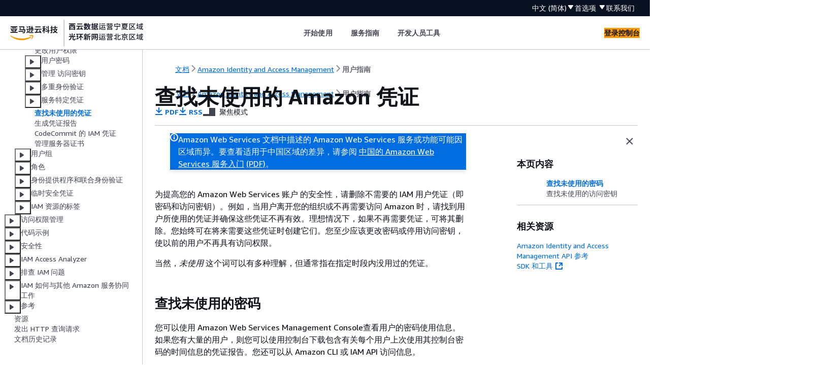

--- FILE ---
content_type: text/html
request_url: https://docs.amazonaws.cn/IAM/latest/UserGuide/id_credentials_finding-unused.html
body_size: 5152
content:
<!DOCTYPE html>
    <html xmlns="http://www.w3.org/1999/xhtml" lang="zh-CN"><head><meta http-equiv="Content-Type" content="text/html; charset=UTF-8" /><title>查找未使用的 Amazon 凭证 - Amazon Identity and Access Management</title><meta name="viewport" content="width=device-width,initial-scale=1" /><meta name="assets_root" content="/assets" /><meta name="target_state" content="id_credentials_finding-unused" /><meta name="default_state" content="id_credentials_finding-unused" /><link rel="icon" type="image/ico" href="/assets/images/favicon.ico" /><link rel="shortcut icon" type="image/ico" href="/assets/images/favicon.ico" /><link rel="canonical" href="https://docs.amazonaws.cn/IAM/latest/UserGuide/id_credentials_finding-unused.html" /><meta name="description" content="查找可能未使用的凭证，以便可以删除这些凭证并帮助缩小 Amazon Web Services 账户 的攻击面。" /><meta name="deployment_region" content="BJS" /><meta name="product" content="Amazon Identity and Access Management" /><meta name="guide" content="用户指南" /><meta name="abstract" content="通过用户身份（身份验证）定义特定权限的策略（授权）控制对您的 Amazon 资源的访问。" /><meta name="guide-locale" content="zh_cn" /><meta name="tocs" content="toc-contents.json" /><link rel="canonical" href="https://docs.amazonaws.cn/IAM/latest/UserGuide/id_credentials_finding-unused.html" /><link rel="alternative" href="https://docs.amazonaws.cn/en_us/IAM/latest/UserGuide/id_credentials_finding-unused.html" hreflang="en-us" /><link rel="alternative" href="https://docs.amazonaws.cn/en_us/IAM/latest/UserGuide/id_credentials_finding-unused.html" hreflang="en" /><link rel="alternative" href="https://docs.amazonaws.cn/IAM/latest/UserGuide/id_credentials_finding-unused.html" hreflang="zh-cn" /><link rel="alternative" href="https://docs.amazonaws.cn/IAM/latest/UserGuide/id_credentials_finding-unused.html" hreflang="x-default" /><meta name="this_doc_product" content="Amazon Identity and Access Management" /><meta name="this_doc_guide" content="用户指南" /><meta name="googlebot" content="noindex" /><head xmlns="http://www.w3.org/1999/xhtml"> <script defer="" src="/assets/r/awsdocs-doc-page.2.0.0.js"></script><link href="/assets/r/awsdocs-doc-page.2.0.0.css" rel="stylesheet"/></head>
</head><body class="awsdocs awsui"><div class="awsdocs-container"><awsdocs-header></awsdocs-header><awsui-app-layout id="app-layout" class="awsui-util-no-gutters" ng-controller="ContentController as $ctrl" header-selector="awsdocs-header" navigation-hide="false" navigation-width="$ctrl.navWidth" navigation-open="$ctrl.navOpen" navigation-change="$ctrl.onNavChange($event)" tools-hide="$ctrl.hideTools" tools-width="$ctrl.toolsWidth" tools-open="$ctrl.toolsOpen" tools-change="$ctrl.onToolsChange($event)"><div id="guide-toc" dom-region="navigation"><awsdocs-toc></awsdocs-toc></div><div id="main-column" dom-region="content" tabindex="-1"><awsdocs-view class="awsdocs-view"><div id="awsdocs-content"><head><title>查找未使用的 Amazon 凭证 - Amazon Identity and Access Management</title><meta name="pdf" content="iam-ug.pdf#id_credentials_finding-unused" /><meta name="rss" content="aws-iam-release-notes.rss" /><meta name="keywords" content="IAM,Amazon Identity and Access Management,IAM 用户,用户,IAM 组,组,IAM 角色,role,权限策略,信任策略,策略,访问密钥,password,用户类型,用户账户,Amazon 访问分析器,Amazon 凭证报告,IAM 用户凭证" /><script type="application/ld+json">
{
    "@context" : "https://schema.org",
    "@type" : "BreadcrumbList",
    "itemListElement" : [
      {
        "@type" : "ListItem",
        "position" : 1,
        "name" : "亚马逊云科技",
        "item" : "https://www.amazonaws.cn"
      },
      {
        "@type" : "ListItem",
        "position" : 2,
        "name" : "Amazon Identity and Access Management",
        "item" : "https://docs.amazonaws.cn/iam/index.html"
      },
      {
        "@type" : "ListItem",
        "position" : 3,
        "name" : "用户指南",
        "item" : "https://docs.amazonaws.cn/IAM/latest/UserGuide"
      },
      {
        "@type" : "ListItem",
        "position" : 4,
        "name" : "IAM 身份",
        "item" : "https://docs.amazonaws.cn/IAM/latest/UserGuide/id.html"
      },
      {
        "@type" : "ListItem",
        "position" : 5,
        "name" : "IAM 用户",
        "item" : "https://docs.amazonaws.cn/IAM/latest/UserGuide/id_users.html"
      },
      {
        "@type" : "ListItem",
        "position" : 6,
        "name" : "查找未使用的 Amazon 凭证",
        "item" : "https://docs.amazonaws.cn/IAM/latest/UserGuide/id_users.html"
      }
    ]
}
</script></head><body><div id="main"><div style="display: none"><a href="iam-ug.pdf#id_credentials_finding-unused" target="_blank" rel="noopener noreferrer" title="打开 PDF"></a></div><div id="breadcrumbs" class="breadcrumb"><a href="/index.html">文档</a><a href="/iam/index.html">Amazon Identity and Access Management</a><a href="introduction.html">用户指南</a></div><div id="page-toc-src"><a href="#finding-unused-passwords">查找未使用的密码</a><a href="#finding-unused-access-keys">查找未使用的访问密钥</a></div><div id="main-content" class="awsui-util-container"><div id="main-col-body"><awsdocs-language-banner data-service="$ctrl.pageService"></awsdocs-language-banner><awsui-flash class="awsdocs-region-banner awsui-util-mb-l" id="divRegionDisclaimer">Amazon Web Services 文档中描述的 Amazon Web Services 服务或功能可能因区域而异。要查看适用于中国区域的差异，请参阅 
      <a href="/aws/latest/userguide/services.html" rel="noopener noreferrer" target="_blank">中国的 Amazon Web Services 服务入门</a>
         <a href="/aws/latest/userguide/aws-ug.pdf#services" rel="noopener noreferrer" target="_blank">(PDF)</a>。
    </awsui-flash><h1 class="topictitle" id="id_credentials_finding-unused">查找未使用的 Amazon 凭证</h1><div class="awsdocs-page-header-container"><awsdocs-page-header></awsdocs-page-header><awsdocs-filter-selector id="awsdocs-filter-selector"></awsdocs-filter-selector></div><p>为提高您的 Amazon Web Services 账户 的安全性，请删除不需要的 IAM 用户凭证（即密码和访问密钥）。例如，当用户离开您的组织或不再需要访问 Amazon 时，请找到用户所使用的凭证并确保这些凭证不再有效。理想情况下，如果不再需要凭证，可将其删除。您始终可在将来需要这些凭证时创建它们。您至少应该更改密码或停用访问密钥，使以前的用户不再具有访问权限。</p><p>当然，<em>未使用</em> 这个词可以有多种理解，但通常指在指定时段内没用过的凭证。</p>
    <h2 id="finding-unused-passwords">查找未使用的密码</h2>
    <p>您可以使用 Amazon Web Services Management Console查看用户的密码使用信息。如果您有大量的用户，则您可以使用控制台下载包含有关每个用户上次使用其控制台密码的时间信息的凭证报告。您还可以从 Amazon CLI 或 IAM API 访问信息。</p>
    <div class="procedure"><h6>查找未使用的密码 (控制台)</h6><ol><li><p>登录 Amazon Web Services Management Console，单击 <a href="https://console.amazonaws.cn/iam/" rel="noopener noreferrer" target="_blank"><span>https://console.aws.amazon.com/iam/</span><awsui-icon class="awsdocs-link-icon" name="external"></awsui-icon></a> 打开 IAM 控制台。</p></li><li>
        <p>在导航窗格中，选择<b>用户</b>。</p>
      </li><li>
        <p>如有必要，请将 <b>Console last sign-in</b> 列添加到用户表中：</p>
        <ol><li>
            <p>在最右侧的表上方，选择设置图标 (<span class="inlinemediaobject">
                 
                  <img src="images/console-settings-icon.console.png" class="aws-docs-img-whiteBg aws-docs-img-xs-padding" alt="Settings icon" />
                 
                 
              </span>)。</p>
          </li><li>
            <p>在<b>选择可见列</b>中，选择<b>控制台上次登录</b>。</p>
          </li><li>
            <p>选择<b>确认</b>，返回到用户列表。</p>
          </li></ol>
      </li><li>
        <p><b>Console last sign-in</b>（控制台上次登录时间）列显示用户上次通过控制台登录 Amazon 的日期。您可以利用该信息查找超过指定时间段未使用密码登录的用户。对于从未使用密码登录的用户，该列显示 <b>Never</b>。<b>None</b> 表示没有密码的用户。最近未使用的密码可能适合做删除处理。</p>
        <div class="awsdocs-note awsdocs-important"><div class="awsdocs-note-title"><awsui-icon name="status-warning" variant="error"></awsui-icon><h6>重要</h6></div><div class="awsdocs-note-text"><p>由于服务问题，上次使用密码的数据不包括从 2018 年 5 月 3 日 22:50（太平洋时间）到 2018 年 5 月 23 日 14:08（太平洋时间）之间的密码使用。这会影响 IAM 控制台中显示的<a href="https://docs.amazonaws.cn/IAM/latest/UserGuide/id_credentials_finding-unused.html">上次登录</a>日期和 <a href="https://docs.amazonaws.cn/IAM/latest/UserGuide/SupportedTypes.xmlid_credentials_getting-report.html">IAM 凭证报告</a>中以及 <a href="https://docs.amazonaws.cn/IAM/latest/APIReference/API_GetUser.html">GetUser API 操作</a>返回的上次使用密码的日期。如果用户在受影响的时间内登录，则返回的上次使用密码的日期是用户在 2018 年 5 月 3 日之前最后一次登录的日期。对于在 2018 年 5 月 23 日 14:08（太平洋时间）之后登录的用户，所返回的上次使用密码的日期准确无误。</p><p>如果您使用上次使用密码的信息来识别未使用的凭证以将其删除（如删除在过去 90 天内未登录过 Amazon 的用户），建议您调整评估时段以纳入 2018 年 5 月 23 日之后的日期。或者，如果您的用户使用访问密钥以编程方式访问 Amazon，则您可以参阅上次使用访问密钥的信息，因为其中的所有日期都准确无误。</p></div></div>
      </li></ol></div>
    <div class="procedure"><h6>通过下载凭证报告查找未使用的密码 (控制台)</h6><ol><li><p>登录 Amazon Web Services Management Console，然后通过以下网址打开 IAM 控制台：<a href="https://console.amazonaws.cn/iam/" rel="noopener noreferrer" target="_blank"><span>https://console.aws.amazon.com/iam/</span><awsui-icon class="awsdocs-link-icon" name="external"></awsui-icon></a>。</p></li><li>
        <p>在导航窗格中，选择<b>凭证报告</b>。</p>
      </li><li>
        <p>选择 <b>Download Report</b> 以下载名为 <code>status_reports_<code class="replaceable">&lt;date&gt;</code>T<code class="replaceable">&lt;time&gt;</code>.csv</code> 的逗号分隔值 (CSV) 文件。第五列包含具有日期或下列项之一的 <code class="code">password_last_used</code> 列：</p>
        <div class="itemizedlist">
           
           
        <ul class="itemizedlist"><li class="listitem">
            <p><b>N/A</b> - 根本未获得密码的用户。</p>
          </li><li class="listitem">
            <p><b>no_information</b> - 自  在 2014 年 10 月 20 日 IAM 开始跟踪密码使用期限以来未使用其密码的用户。</p>
          </li></ul></div>
      </li></ol></div>
     
      <h6>查找未使用的密码 (Amazon CLI)</h6>
      <p>运行以下命令查找未使用的密码：</p>
     
    <div class="itemizedlist">
       
    <ul class="itemizedlist"><li class="listitem">
        <p><code class="code"><a href="https://docs.amazonaws.cn/cli/latest/reference/iam/list-users.html">aws iam list-users</a></code> 返回用户列表，每个用户均有一个 <code class="code">PasswordLastUsed</code> 值。如果缺少此值，则用户未获得密码或自 IAM 在 2014 年 10 月 20 日开始跟踪密码使用期限以来未使用密码。</p>
      </li></ul></div>
     
      <h6>查找未使用的密码 (Amazon API)</h6>
      <p>调用以下操作查找未使用的密码：</p>
     
    <div class="itemizedlist">
       
    <ul class="itemizedlist"><li class="listitem">
        <p> <code class="code">
            <a href="https://docs.amazonaws.cn/IAM/latest/APIReference/API_ListUsers.html">ListUsers</a></code> 返回用户集合，每个用户均有一个 <code class="code">&lt;PasswordLastUsed&gt;</code> 值。如果缺少此值，则用户未获得密码或自 IAM 在 2014 年 10 月 20 日开始跟踪密码使用期限以来未使用密码。</p>
      </li></ul></div>
    <p>有关用于下载凭证报告的命令的信息，请参阅<a href="./id_credentials_getting-report.html#getting-credential-reports-cliapi">获取凭证报告 (Amazon CLI)</a>。</p>
   
    <h2 id="finding-unused-access-keys">查找未使用的访问密钥</h2>
    <p>您可以使用 Amazon Web Services Management Console查看用户的访问密钥使用信息。如果您有大量的用户，则您可以使用控制台下载凭证报告，以查找每个用户上次使用其访问密钥的时间。您还可以从 Amazon CLI 或 IAM API 访问信息。</p>
    <div class="procedure"><h6>查找未使用的访问密钥 (控制台)</h6><ol><li><p>登录 Amazon Web Services Management Console，单击 <a href="https://console.amazonaws.cn/iam/" rel="noopener noreferrer" target="_blank"><span>https://console.aws.amazon.com/iam/</span><awsui-icon class="awsdocs-link-icon" name="external"></awsui-icon></a> 打开 IAM 控制台。</p></li><li>
        <p>在导航窗格中，选择<b>用户</b>。</p>
      </li><li>
        <p>如有必要，将 <b>Access key last used</b> 列添加到用户表中：</p>
        <ol><li>
            <p>在最右侧的表上方，选择设置图标 (<span class="inlinemediaobject">
                 
                  <img src="images/console-settings-icon.console.png" class="aws-docs-img-whiteBg aws-docs-img-xs-padding" alt="Settings icon" />
                 
                 
              </span>)。</p>
          </li><li>
            <p>在<b>选择可见列</b>中，选择<b>上次使用的访问密钥</b>。</p>
          </li><li>
            <p>选择<b>确认</b>，返回到用户列表。</p>
          </li></ol>
      </li><li>
        <p><b>Access key last used (访问密钥上次使用)</b> 列显示用户上次以编程方式访问 Amazon 以来经过的天数。您可以利用该信息查找超过指定时间段未使用访问密钥的用户。对于没有访问密钥的用户，该列显示 <b>–</b>。最近未使用的访问密钥可能适合做删除处理。</p>
      </li></ol></div>
    <div class="procedure"><h6>通过下载凭证报告来查找未使用的访问密钥 (控制台)</h6><ol><li><p>登录 Amazon Web Services Management Console，然后通过以下网址打开 IAM 控制台：<a href="https://console.amazonaws.cn/iam/" rel="noopener noreferrer" target="_blank"><span>https://console.aws.amazon.com/iam/</span><awsui-icon class="awsdocs-link-icon" name="external"></awsui-icon></a>。</p></li><li>
        <p>在导航窗格中，选择<b>凭证报告</b>。</p>
      </li><li>
        <p>选择 <b>Download Report</b> 以下载名为 <code>status_reports_<code class="replaceable">&lt;date&gt;</code>T<code class="replaceable">&lt;time&gt;</code>.csv</code> 的逗号分隔值 (CSV) 文件。列 11 至 13 包含访问密钥 1 的上次使用日期、区域和服务信息。列 16 至列 18 包含访问密钥 2 的相同信息。如果用户没有访问密钥或用户自 IAM 在 2015 年 4 月 22 日开始跟踪访问密钥使用期限以来未使用访问密钥，则值为 <b>N/A</b>。</p>
      </li></ol></div>
     
      <h6>查找未使用的访问密钥 (Amazon CLI)</h6>
      <p>运行以下命令查找未使用的访问密钥：</p>
     
    <div class="itemizedlist">
       
       
    <ul class="itemizedlist"><li class="listitem">
        <p><code class="code"><a href="https://docs.amazonaws.cn/cli/latest/reference/iam/list-access-keys.html">aws iam
              list-access-keys</a></code> 返回有关用户的访问密钥的信息，包括 <code class="code">AccessKeyID</code>。</p>
      </li><li class="listitem">
        <p><code class="code"><a href="https://docs.amazonaws.cn/cli/latest/reference/iam/get-access-key-last-used.html">aws iam
              get-access-key-last-used</a></code> 采用访问密钥 ID 并返回输出，包括 <code class="code">LastUsedDate</code>、<code class="code">Region</code> (上次在其中使用访问密钥) 和上一次请求的服务的 <code class="code">ServiceName</code>。如果缺少 <code class="code">LastUsedDate</code>，则自 IAM 在 2015 年 4 月 22 日开始跟踪访问密钥使用期限以来未使用访问密钥。</p>
      </li></ul></div>
     
      <h6>查找未使用的访问密钥 (Amazon API)</h6>
      <p>调用以下操作查找未使用的访问密钥：</p>
     
    <div class="itemizedlist">
       
       
    <ul class="itemizedlist"><li class="listitem">
        <p><code class="code"><a href="https://docs.amazonaws.cn/IAM/latest/APIReference/API_ListAccessKeys.html">ListAccessKeys</a></code> 返回与指定用户关联的访问密钥的 <code class="code">AccessKeyID</code> 值的列表。</p>
      </li><li class="listitem">
        <p><code class="code"><a href="https://docs.amazonaws.cn/IAM/latest/APIReference/API_GetAccessKeyLastUsed.html">GetAccessKeyLastUsed</a></code> 采用访问密钥 ID 并返回值的集合。包括 <code class="code">LastUsedDate</code>、<code class="code">Region</code> (上次在其中使用访问密钥) 和上次请求的服务的 <code class="code">ServiceName</code>。如果缺少此值，则用户未获得访问密钥或自 IAM 在 2015 年 4 月 22 日开始跟踪访问密钥使用期间以来未使用访问密钥。</p>
      </li></ul></div>
    <p>有关用于下载凭证报告的命令的信息，请参阅<a href="./id_credentials_getting-report.html#getting-credential-reports-cliapi">获取凭证报告 (Amazon CLI)</a>。</p>
  <awsdocs-copyright class="copyright-print"></awsdocs-copyright><awsdocs-thumb-feedback right-edge="{{$ctrl.thumbFeedbackRightEdge}}"></awsdocs-thumb-feedback></div><noscript><div><div><div><div id="js_error_message"><p><strong>Javascript 在您的浏览器中被禁用或不可用。</strong></p><p>要使用 Amazon Web Services 文档，必须启用 Javascript。请参阅浏览器的帮助页面以了解相关说明。</p></div></div></div></div></noscript><div id="main-col-footer" class="awsui-util-font-size-0"><div id="doc-conventions">&nbsp;</div><div class="prev-next"><div id="previous" class="prev-link" accesskey="p" href="./id_credentials_keyspaces.html">将 IAM 与 Amazon Keyspaces 结合使用</div><div id="next" class="next-link" accesskey="n" href="./id_credentials_getting-report.html">生成凭证报告</div></div></div><awsdocs-page-utilities></awsdocs-page-utilities></div></div></body></div></awsdocs-view><div class="page-loading-indicator" id="page-loading-indicator"><awsui-spinner size="large"></awsui-spinner></div></div><div id="tools-panel" dom-region="tools"><awsdocs-tools-panel id="awsdocs-tools-panel"></awsdocs-tools-panel></div></awsui-app-layout><awsdocs-cookie-banner class="doc-cookie-banner"></awsdocs-cookie-banner></div></body></html>

--- FILE ---
content_type: text/html
request_url: https://docs.amazonaws.cn/IAM/latest/UserGuide/meta-inf/related-resources.html
body_size: 317
content:
<div xmlns="http://www.w3.org/1999/xhtml" class="related-resources"><a href="https://docs.amazonaws.cn/IAM/latest/APIReference/index.html">Amazon Identity and Access Management API 参考</a><a href="https://www.amazonaws.cn/tools/" rel="noopener noreferrer" target="_blank"><span>SDK 和工具</span><awsui-icon class="awsdocs-link-icon" name="external"></awsui-icon></a>
   </div>

--- FILE ---
content_type: text/css
request_url: https://docs.amazonaws.cn/assets/r/awsdocs-doc-page.2.0.0.css
body_size: 42
content:
body{display:none}

--- FILE ---
content_type: application/x-javascript
request_url: https://docs.amazonaws.cn/assets/r/9182.a5239f7ab9b8b58d6e34.js
body_size: 2997
content:
"use strict";(self.webpackChunk_amzn_aws_docs_website_assets_react=self.webpackChunk_amzn_aws_docs_website_assets_react||[]).push([[9182],{1849:(e,r,t)=>{t.d(r,{C:()=>s,J:()=>n});var i=t(6540);const n={defaultVariant:"secondary"},s=(0,i.createContext)(n)},3979:(e,r,t)=>{t.d(r,{A:()=>u});var i=t(6540),n=t(6301),s=t(8918),a=t(5038),o=t(8141),l=t(1849),d=t(8435);const u=({children:e})=>i.createElement(n.k.Provider,{value:{onClick:()=>{}}},i.createElement(s.U.Provider,{value:{assignId:()=>{}}},i.createElement(a.w.Provider,{value:{}},i.createElement(o._.Provider,{value:""},i.createElement(l.C.Provider,{value:l.J},i.createElement(d.f$.Provider,{value:d.Jh},e))))))},6301:(e,r,t)=>{t.d(r,{j:()=>s,k:()=>n});var i=t(6540);const n=(0,i.createContext)({onClick:()=>{}});function s(){return(0,i.useContext)(n)}},7048:(e,r,t)=>{t.d(r,{A:()=>T});var i=t(1635),n=t(6540),s=t(1681),a=t(7172),o=t(503),l=t(5664),d=t(6333),u=t(53),c=t(2142),_=t(6810),g=t(2527),v=t(9549),m=t(1053),x=t(888),p=t(1849),f=t(3979),b=t(8435),h=t(8029),k=t(3826),w=t(5133),A=t(9034),E=t(627),C=t(5831);const q=({condition:e,children:r})=>e?n.createElement(C.A,null,r):n.createElement(n.Fragment,null,r);var y=t(5497),z=t(3600);const W=n.forwardRef(function(e,r){var{position:t="right",size:s="medium",fixedWidth:a=!1,triggerType:o="text",dismissButton:l=!0,children:d,header:C,content:W,triggerAriaLabel:P,wrapTriggerText:T=!0,isInline:O=!1,renderWithPortal:R=!1,__onOpen:N,__internalRootRef:j,__closeAnalyticsAction:B}=e,I=(0,i.__rest)(e,["position","size","fixedWidth","triggerType","dismissButton","children","header","content","triggerAriaLabel","wrapTriggerText","isInline","renderWithPortal","__onOpen","__internalRootRef","__closeAnalyticsAction"]);const D=(0,m.C)(I),G=(0,n.useRef)(null),L=(0,n.useRef)(null),$=(0,n.useRef)(null),M=(0,v.pI)("popover")("dismissAriaLabel",I.dismissAriaLabel),[V,J]=(0,n.useState)(!1),S=(0,n.useCallback)(()=>{var e,r;["text","text-inline"].includes(o)?null===(e=G.current)||void 0===e||e.focus():G.current&&(null===(r=(0,x.j5)(G.current))||void 0===r||r.focus())},[o]),F=(0,n.useCallback)(()=>{(0,h.KV)(N),J(!0)},[N]),K=(0,n.useCallback)(()=>{J(!1),S()},[S]),Y=(0,n.useCallback)(e=>{const r=e.keyCode===w.D.escape,t=e.keyCode===w.D.tab;r&&V&&e.stopPropagation(),(t||r)&&J(!1)},[V]);(0,n.useImperativeHandle)(r,()=>({dismiss:()=>{J(!1)},focus:()=>{J(!1),S()}})),(0,n.useEffect)(()=>{if(!G.current)return;const e=G.current.ownerDocument,r=()=>{null===$.current&&J(!1)};return e.addEventListener("mousedown",r),()=>{e.removeEventListener("mousedown",r)}},[]);const H=(0,k.j)(G),U={ref:G,onClick:F,onKeyDown:Y,className:(0,u.A)(z.A.trigger,z.A[`trigger-type-${o}`])},{tabIndex:X}=(0,b.Xp)(G),Q=(0,c.Y)(),Z=n.createElement("div",{className:(0,u.A)(H,!R&&z.A["popover-inline-content"]),"data-awsui-referrer-id":Q},n.createElement(y.A,{size:s,fixedWidth:a,position:t,trackRef:G,arrow:e=>n.createElement(A.A,{position:e}),renderWithPortal:R,zIndex:R?7e3:void 0},n.createElement(p.C.Provider,{value:{defaultVariant:"primary"}},n.createElement(E.A,{dismissButton:l,dismissAriaLabel:M,header:C,onDismiss:K,overflowVisible:"both",closeAnalyticsAction:B},n.createElement(q,{condition:!l},W))))),ee=(0,_.S)(L,j);return n.createElement("span",Object.assign({},D,{className:(0,u.A)(z.A.root,D.className,"filtering-token"===o&&z.A["root-filtering-token"],O&&z.A["no-wrap"]),ref:ee,onMouseDown:()=>{$.current=requestAnimationFrame(()=>{$.current=null})}}),["text","text-inline"].includes(o)?n.createElement("button",Object.assign({},U,{className:(0,u.A)(U.className,!1===T&&z.A["overflow-ellipsis"]),tabIndex:X,type:"button","aria-haspopup":"dialog",id:Q,"aria-label":P}),d):n.createElement("span",Object.assign({},U,{id:Q}),d),V&&n.createElement(f.A,null,R?n.createElement(g.A,null,Z):Z))}),P=n.forwardRef((e,r)=>{var{position:t="right",size:l="medium",fixedWidth:u=!1,triggerType:c="text",dismissButton:_=!0,renderWithPortal:g=!1,wrapTriggerText:v=!0,header:m}=e,x=(0,i.__rest)(e,["position","size","fixedWidth","triggerType","dismissButton","renderWithPortal","wrapTriggerText","header"]);o.y&&_&&!m&&(0,s.m)("Popover","You should provide a `header` when `dismissButton` is true.");const p=(0,a.A)("Popover",{props:{dismissButton:_,fixedWidth:u,position:t,renderWithPortal:g,size:l,triggerType:c}}),f=(0,d.e)(x);return n.createElement(W,Object.assign({ref:r,header:m,position:t,size:l,fixedWidth:u,triggerType:c,dismissButton:_,renderWithPortal:g,wrapTriggerText:v},f,p))});(0,l.o)(P,"Popover");const T=P},8831:(e,r,t)=>{t.d(r,{r:()=>f,A:()=>b});var i=t(1635),n=t(6540),s=t(53),a=t(1053),o=t(1929),l=t(765);const d={"css-grid":"awsui_css-grid_zqq3x_1vv2s_181","grid-no-gutters":"awsui_grid-no-gutters_zqq3x_1vv2s_192","grid-variant-text-grid":"awsui_grid-variant-text-grid_zqq3x_1vv2s_195",item:"awsui_item_zqq3x_1vv2s_195","first-column":"awsui_first-column_zqq3x_1vv2s_212"},u=e=>e%2!=0;function c({columns:e=1,minColumnWidth:r=0,disableGutters:t,variant:i,children:a,__tagOverride:c}){const[_,g]=(0,l.A)(e=>e.contentBoxWidth),v=function(e,r,t){if(!t)return e;const i=Math.min(e,Math.floor(t/r));return Math.max(1,i<e&&u(i)?i-1:i)}(e,r,_),m="text-grid"!==i&&t,x=(0,o.A)(a),p=null!=c?c:"div";return n.createElement(p,{ref:g,className:(0,s.A)(d["css-grid"],d[`grid-variant-${i}`],m&&[d["grid-no-gutters"]]),style:{gridTemplateColumns:`repeat(${v}, minmax(0, 1fr))`}},x.map((e,r)=>{const t=e.key;return n.createElement("div",{key:t?String(t):void 0,className:(0,s.A)(d.item,{[d["first-column"]]:r%v===0})},e)}))}var _=t(7885),g=t(9025);function v(e,r){const t=[];for(let i=0;i<r;i++)t[i]=e;return t}const m={"column-layout":"awsui_column-layout_vvxn7_g9kqe_181",grid:"awsui_grid_vvxn7_g9kqe_213","grid-no-gutters":"awsui_grid-no-gutters_vvxn7_g9kqe_219","grid-variant-text-grid":"awsui_grid-variant-text-grid_vvxn7_g9kqe_223","grid-breakpoint-default":"awsui_grid-breakpoint-default_vvxn7_g9kqe_231","grid-columns-1":"awsui_grid-columns-1_vvxn7_g9kqe_234","grid-breakpoint-xxs":"awsui_grid-breakpoint-xxs_vvxn7_g9kqe_234","grid-breakpoint-xs":"awsui_grid-breakpoint-xs_vvxn7_g9kqe_237","grid-columns-2":"awsui_grid-columns-2_vvxn7_g9kqe_240","grid-columns-3":"awsui_grid-columns-3_vvxn7_g9kqe_246","grid-columns-4":"awsui_grid-columns-4_vvxn7_g9kqe_252","grid-vertical-borders":"awsui_grid-vertical-borders_vvxn7_g9kqe_268","grid-horizontal-borders":"awsui_grid-horizontal-borders_vvxn7_g9kqe_301"},x={1:{colspan:{default:12,xxs:12,xs:12}},2:{colspan:{default:12,xxs:6,xs:6}},3:{colspan:{default:12,xxs:6,xs:4}},4:{colspan:{default:12,xxs:6,xs:3}}};function p({columns:e,variant:r,borders:t,disableGutters:i,__breakpoint:a,children:l,__tagOverride:d}){var u;const c="text-grid"===r,p=!c&&i,b=!c&&("horizontal"===t||"all"===t),h=!c&&("vertical"===t||"all"===t),k=(0,o.A)(l),[w,A]=(0,g.j)(f);return n.createElement(_.A,{ref:A,disableGutters:!0,gridDefinition:v(null!==(u=x[e])&&void 0!==u?u:{},k.length),className:(0,s.A)(m.grid,m[`grid-columns-${e}`],m[`grid-variant-${r}`],{[m["grid-horizontal-borders"]]:b,[m["grid-vertical-borders"]]:h,[m["grid-no-gutters"]]:p}),__breakpoint:a||w,__responsiveClassName:e=>e&&m[`grid-breakpoint-${e}`],__tagOverride:d},l)}const f=["default","xxs","xs"];function b(e){var{columns:r=1,variant:t="default",borders:o="none",disableGutters:l=!1,minColumnWidth:d,children:u,__tagOverride:_,__breakpoint:g,__internalRootRef:v}=e,x=(0,i.__rest)(e,["columns","variant","borders","disableGutters","minColumnWidth","children","__tagOverride","__breakpoint","__internalRootRef"]);const f=(0,a.C)(x);return n.createElement("div",Object.assign({},f,{className:(0,s.A)(f.className,m["column-layout"]),ref:v}),d?n.createElement(c,{columns:r,borders:o,variant:t,minColumnWidth:d,disableGutters:l,__tagOverride:_},u):n.createElement(p,{columns:r,variant:t,borders:o,disableGutters:l,__breakpoint:g,__tagOverride:_},u))}}}]);

--- FILE ---
content_type: application/x-javascript
request_url: https://docs.amazonaws.cn/assets/r/5035.5bcdef9586317bc00503.js
body_size: 336
content:
"use strict";(self.webpackChunk_amzn_aws_docs_website_assets_react=self.webpackChunk_amzn_aws_docs_website_assets_react||[]).push([[5035],{5035:(e,a,s)=>{s.d(a,{A:()=>c});var r=s(1635),t=s(6540),n=s(7172),_=s(5664),i=s(7898);function c(e){var{variant:a="h2"}=e,s=(0,r.__rest)(e,["variant"]);const _=(0,n.A)("Header",{props:{headingTagOverride:s.headingTagOverride,variant:a}});return t.createElement(i.A,Object.assign({variant:a},s,_))}(0,_.o)(c,"Header")}}]);

--- FILE ---
content_type: image/svg+xml
request_url: https://docs.amazonaws.cn/assets/r/images/amazonaws-cn-zh_cn-horiz_light.svg
body_size: 22151
content:
<svg width="436" height="88" viewBox="0 0 436 88" fill="none" xmlns="http://www.w3.org/2000/svg">
<g clip-path="url(#clip0_4_30851)">
<path d="M207.08 15.72V18.34H213.08V33.94H210.18V32.62H196.18V34H193.42V18.34H199V15.72H192.47V13H214V15.73L207.08 15.72ZM210.23 30V26.69C209.849 26.8408 209.44 26.9089 209.03 26.89H207.03C204.7 26.89 204.25 26.09 204.25 23.72V21H201.85V21.26C201.935 22.6746 201.601 24.083 200.89 25.3087C200.178 26.5343 199.121 27.5227 197.85 28.15C197.387 27.5837 196.857 27.0765 196.27 26.64V30H210.23ZM196.23 21V26C197.155 25.586 197.933 24.9004 198.46 24.0342C198.987 23.1681 199.238 22.1622 199.18 21.15V21H196.23ZM204.23 15.76H201.81V18.38H204.23V15.76ZM210.23 21H206.94V23.73C206.94 24.36 207.01 24.43 207.47 24.43H208.69C209.1 24.43 209.19 24.26 209.24 23.18C209.551 23.396 209.887 23.5739 210.24 23.71L210.23 21Z" fill="#161D26"/>
<path d="M235.86 34.11C235.574 33.4399 235.24 32.7915 234.86 32.17C228.69 32.53 222.21 32.81 217.77 33.01L217.58 30.01C218.58 30.01 219.81 29.94 221.08 29.92C222.123 27.7305 223.006 25.4678 223.72 23.15H217.02V20.15H238.63V23.15H227.48C226.593 25.4158 225.591 27.6353 224.48 29.8C227.27 29.7 230.29 29.6 233.29 29.48C232.45 28.26 231.54 27.04 230.68 26L233.44 24.66C235.58 27.0371 237.402 29.6826 238.86 32.53L235.86 34.11ZM236.17 16.16H219.75V13.16H236.17V16.16Z" fill="#161D26"/>
<path d="M262.28 18.63C261.941 21.7592 261.058 24.8051 259.67 27.63C260.708 29.3124 262.17 30.692 263.91 31.63C263.167 32.3282 262.524 33.1258 262 34C260.411 33.0244 259.048 31.7223 258 30.18C256.606 31.8311 254.882 33.173 252.94 34.12C252.684 33.5517 252.379 33.0064 252.03 32.49L250.95 33.59C250.159 32.9328 249.324 32.3314 248.45 31.79C246.672 32.9694 244.659 33.7475 242.55 34.07C242.334 33.2099 241.95 32.401 241.42 31.69C243.006 31.5567 244.553 31.1258 245.98 30.42C245.55 30.18 245.09 29.97 244.64 29.77L244.37 30.23L241.87 29.46C242.4 28.62 243 27.54 243.6 26.39H241.32V24.09H244.8C245.09 23.49 245.38 22.91 245.62 22.38L246.15 22.5V20.2C245.076 21.2793 243.866 22.2139 242.55 22.98C242.134 22.2468 241.612 21.5795 241 21C242.597 20.2997 244.034 19.2785 245.22 18H241.5V15.7H243.32C243.022 14.7242 242.602 13.7901 242.07 12.92L244.14 12.05C244.78 12.9651 245.266 13.9784 245.58 15.05L244 15.7H246V11.7H248.61V15.7H250.51L249 15C249.608 14.0415 250.142 13.0386 250.6 12L253 13C252.26 14 251.52 15 250.94 15.78H253.22V18H249.28C250.44 18.64 252.14 19.65 252.67 20L251.16 22C250.63 21.5 249.62 20.66 248.68 19.91V22.82H247.15L248.15 23.03L247.57 24.19H253.29C252.684 23.5868 252.032 23.0318 251.34 22.53C253.34 20.08 254.53 16 255.11 11.73L257.99 12.11C257.8 13.46 257.53 14.78 257.22 16.05H263.61V18.69L262.28 18.63ZM245.72 27.7C246.44 27.99 247.14 28.28 247.83 28.61C248.254 27.9385 248.564 27.202 248.75 26.43H246.42L245.72 27.7ZM251.43 26.43C251.226 27.6367 250.795 28.7937 250.16 29.84C250.851 30.2243 251.518 30.6483 252.16 31.11C253.836 30.2542 255.286 29.0137 256.39 27.49C255.693 25.9706 255.147 24.3863 254.76 22.76C254.429 23.3605 254.058 23.9385 253.65 24.49C253.56 24.39 253.46 24.27 253.32 24.13V26.43H251.43ZM256.57 18.63C256.87 20.5505 257.349 22.4387 258 24.27C258.646 22.4456 259.083 20.5533 259.3 18.63H256.57Z" fill="#161D26"/>
<path d="M273.56 24.39L271.11 25.13V30.77C271.11 32.09 270.9 32.77 270.18 33.22C269.15 33.7217 267.997 33.9128 266.86 33.77C266.739 32.8725 266.5 31.995 266.15 31.16C267.01 31.16 267.82 31.16 268.15 31.16C268.48 31.16 268.56 31.06 268.56 30.75V25.9L266.3 26.55L265.66 23.79C266.5 23.6 267.46 23.36 268.56 23.07V18.84H266V16.21H268.52V11.67H271.11V16.21H273.51V18.84H271.11V22.4L273.23 21.82L273.56 24.39ZM283.19 24.08V26.38H287.51V34.06H284.94V33.39H279.13V34.09H276.68V26.38H280.52V24.08H276.83C276.56 27.58 275.83 31.45 273.97 34.16C273.271 33.5128 272.499 32.949 271.67 32.48C274 29 274.21 23.69 274.21 20V12.63H287.39V19.57H283.19V21.68H288.06V24.08H283.19ZM280.52 21.68V19.57H277V20C277 20.55 277 21.1 277 21.73L280.52 21.68ZM277 15.05V17.12H284.71V15.05H277ZM284.95 28.73H279.14V31.13H284.95V28.73Z" fill="#161D26"/>
<path d="M296 28.81C297.11 30.46 299.05 31.23 301.72 31.33C304.39 31.43 309.83 31.33 312.83 31.16C312.501 31.8646 312.259 32.6068 312.11 33.37C309.37 33.51 304.45 33.56 301.72 33.46C298.67 33.32 296.56 32.53 295.04 30.68C293.99 31.68 292.86 32.62 291.64 33.68L290.51 31.45C291.51 30.78 292.74 29.89 293.84 29V24.9H290.84V22.81H296V28.81ZM295 21.15C293.824 19.9934 292.475 19.0283 291 18.29L292.47 16.83C293.964 17.5261 295.34 18.4505 296.55 19.57L295 21.15ZM295.72 16.44C294.615 15.2552 293.337 14.2438 291.93 13.44L293.42 12.07C294.86 12.8078 296.179 13.7622 297.33 14.9L295.72 16.44ZM299.72 26.69C300.584 24.7394 301.323 22.7353 301.93 20.69H297.47V18.58H312.73V20.65H304.52C303.73 22.59 302.82 24.8 301.96 26.55L308.8 26C308.08 24.8368 307.296 23.715 306.45 22.64L308.24 21.75C310.031 23.8631 311.512 26.22 312.64 28.75L310.64 29.75C310.416 29.1237 310.152 28.5125 309.85 27.92C305.53 28.35 301.06 28.76 297.92 29.05L297.58 26.82L299.72 26.69ZM311 15.22H299V13.13H311V15.22Z" fill="#161D26"/>
<path d="M336.75 13.71V15.71H331.59V17.16H329.39V15.72H323V17.17H320.79V15.72H315.79V13.72H320.79V11.88H323V13.71H329.39V11.88H331.59V13.71H336.75ZM316.4 17.76H336.27V22.52H334.14V19.52H318.44V22.52H316.44L316.4 17.76ZM318.27 26.93H334.59V33.93H332.36V33.17H320.36V33.98H318.24L318.27 26.93ZM332.63 20.79V25.69H320.05V20.79H332.63ZM320.39 28.85V31.3H332.39V28.85H320.39ZM330.44 22.33H322.14V24.15H330.44V22.33Z" fill="#161D26"/>
<path d="M361.12 23H352V31.13C352 32.45 351.71 33.13 350.7 33.51C349.158 33.8506 347.576 33.9718 346 33.87C345.826 33.0555 345.55 32.2661 345.18 31.52C346.84 31.57 348.59 31.57 349.1 31.52C349.61 31.47 349.7 31.43 349.7 31.07V23H340.7V20.88H361.15L361.12 23ZM343.55 19.45H341.31V14.28H349.64V11.84H352V14.28H360.67V19.45H358.34V16.45H343.55V19.45Z" fill="#161D26"/>
<path d="M382.64 26.74C381.438 28.3713 379.869 29.697 378.06 30.61C380.866 31.3598 383.747 31.7925 386.65 31.9C386.171 32.5295 385.746 33.1986 385.38 33.9C381.984 33.7234 378.638 33.0043 375.47 31.77C372.144 32.8999 368.691 33.6153 365.19 33.9C364.995 33.2577 364.712 32.6453 364.35 32.08C367.33 31.9101 370.284 31.4206 373.16 30.62C372.041 29.9603 371.03 29.1342 370.16 28.17C368.79 28.9793 367.343 29.6493 365.84 30.17C365.508 29.5647 365.067 29.0258 364.54 28.58C367.14 27.9413 369.544 26.6742 371.54 24.89H367.54V15.89H373.75C373.85 15.51 373.92 15.1 374.02 14.72H365.33V12.89H385.56V14.72H376.46C376.3 15.15 376.15 15.53 376.01 15.89H383.38V24.89H374.23C373.9 25.27 373.56 25.63 373.18 25.99H380.81L381.22 25.87L382.64 26.74ZM369.71 18.41H381.15V17.24H369.71V18.41ZM369.71 20.96H381.15V19.76H369.71V20.96ZM369.71 23.5H381.15V22.3H369.71V23.5ZM372.18 27.5C373.176 28.4488 374.339 29.2049 375.61 29.73C376.941 29.1932 378.175 28.4397 379.26 27.5H372.18Z" fill="#161D26"/>
<path d="M410.87 32.65H392.48V33.92H390.27V13.25H410.27V15.39H392.48V30.51H410.87V32.65ZM406.21 28.88C404.849 27.1999 403.321 25.662 401.65 24.29C399.824 26.3453 397.744 28.1598 395.46 29.69C394.912 29.0623 394.317 28.4773 393.68 27.94C396.027 26.5777 398.157 24.8722 400 22.88C398.24 21.49 396.42 20.17 394.69 19.06L396.23 17.62C397.91 18.68 399.71 19.9 401.44 21.2C402.718 19.5839 403.827 17.8416 404.75 16L406.93 16.74C405.849 18.8058 404.569 20.7616 403.11 22.58C404.895 23.9476 406.533 25.4958 408 27.2L406.21 28.88Z" fill="#161D26"/>
<path d="M420.73 27.44C418.57 28.64 416.27 29.89 414.35 30.85L413.53 28.61C414.25 28.3 415.11 27.92 416.05 27.46V19.73H413.7V17.62H416.05V12.17H418.14V17.62H420.14V19.73H418.14V26.45C418.81 26.12 419.46 25.81 420.14 25.45L420.73 27.44ZM428.34 29.07C425.58 29.86 422.6 30.65 420.34 31.3L419.78 29.19C421.9 28.73 425.06 27.97 428.11 27.19L428.34 29.07ZM435 19.66C434.308 22.5717 433.182 25.3628 431.66 27.94C432.14 30.34 432.81 31.78 433.53 31.78C433.94 31.78 434.16 30.87 434.23 28.54C434.67 29.0433 435.207 29.4516 435.81 29.74C435.48 32.93 434.88 33.89 433.24 33.89C431.85 33.89 430.84 32.48 430.08 30.17C429.024 31.5199 427.778 32.709 426.38 33.7C425.883 33.1868 425.344 32.7153 424.77 32.29C426.636 31.0878 428.238 29.5195 429.48 27.68C428.888 24.2531 428.554 20.7868 428.48 17.31H420.56V15.31H428.41C428.41 14.18 428.36 13.06 428.36 11.93H430.5C430.5 13.08 430.5 14.21 430.5 15.31H433.74C432.966 14.4595 432.112 13.6859 431.19 13L432.47 11.9C433.495 12.5861 434.435 13.3917 435.27 14.3L434.27 15.3H435.45V17.3H430.6C430.69 20.06 430.91 22.6 431.17 24.76C431.968 23.0016 432.581 21.1651 433 19.28L435 19.66ZM427.27 19.28V26.28H421.27V19.28H427.27ZM425.51 21H423V24.55H425.55L425.51 21Z" fill="#161D26"/>
<path d="M210.8 65.33C211.57 65.33 211.71 64.8 211.8 61.53C212.605 62.0553 213.49 62.447 214.42 62.69C214.13 66.89 213.42 68.01 211.03 68.01H208.18C205.46 68.01 204.79 67.1 204.79 64.37V57.12H201.38C200.98 62.12 199.87 66 193.58 68.12C193.168 67.1837 192.581 66.3351 191.85 65.62C197.35 63.99 198 61.04 198.34 57.13H192.48V54.43H201.7V45.67H204.58V54.43H214V57.12H207.64V64.34C207.64 65.18 207.76 65.34 208.55 65.34L210.8 65.33ZM196.69 53.59C196.095 51.5256 195.267 49.536 194.22 47.66L196.79 46.66C197.93 48.473 198.831 50.4258 199.47 52.47L196.69 53.59ZM212.69 47.54C211.712 49.5777 210.607 51.5516 209.38 53.45L206.88 52.51C208.026 50.6191 208.958 48.6068 209.66 46.51L212.69 47.54Z" fill="#161D26"/>
<path d="M224 60.62L224.46 63.17C221.98 64.01 219.27 64.87 217.14 65.59L216.49 62.9C217.28 62.71 218.19 62.45 219.23 62.13V56.54H217V53.92H219.19V49.68H216.7V47.08H224.31V49.68H221.86V53.92H223.76V56.54H221.86V61.32L224 60.62ZM236.58 61.27C235.469 59.2743 234.184 57.3803 232.74 55.61V68.06H229.88V57.45C228.875 58.9866 227.708 60.4113 226.4 61.7C225.714 60.8863 224.968 60.1242 224.17 59.42C227.105 56.7654 229.338 53.4263 230.67 49.7H225.18V47H238.74V49.7H233.84C233.51 50.59 233.15 51.45 232.74 52.34V54.26L234.2 53.26C235.969 55.2114 237.574 57.3052 239 59.52L236.58 61.27Z" fill="#161D26"/>
<path d="M248.55 60.14C249.42 60.74 251.41 62.33 251.96 62.76L250.31 64.76C249.759 64.1041 249.171 63.4797 248.55 62.89V68H245.79V63.21C244.951 64.473 243.942 65.6138 242.79 66.6C242.267 65.8558 241.648 65.1834 240.95 64.6C242.667 63.3678 244.119 61.8036 245.22 60H241.57V57.6H245.79V55.7H241.5V53.35H243.71C243.579 52.4427 243.334 51.5556 242.98 50.71L244.45 50.37H241.76V48H245.76V45.86H248.52V48H252.52V50.33H250.05L251.44 50.6C251.01 51.6 250.62 52.6 250.29 53.31H252.71V55.7H248.53V57.55H252.53V60H248.53L248.55 60.14ZM245.24 50.37C245.639 51.2058 245.916 52.095 246.06 53.01L244.86 53.35H249.56L248 53C248.361 52.143 248.658 51.2606 248.89 50.36L245.24 50.37ZM263.63 56.21H261.35V67.94H258.59V56.21H256.14C256.14 59.78 255.61 64.85 252.44 68.13C251.918 67.3489 251.237 66.6877 250.44 66.19C253.2 63.26 253.44 59.19 253.44 55.87V47.54L255.12 48.02C257.227 47.5528 259.274 46.8448 261.22 45.91L263.51 48C261.131 48.975 258.663 49.7152 256.14 50.21V53.57H263.63V56.21Z" fill="#161D26"/>
<path d="M287.29 64.8C287.29 66.26 287 67.05 286.09 67.49C284.749 67.9866 283.311 68.1647 281.89 68.01C281.669 67.0468 281.333 66.1135 280.89 65.23C282.14 65.33 283.51 65.3 283.89 65.3C284.27 65.3 284.45 65.16 284.45 64.75V49.75H281.83C281.76 52.08 281.64 54.22 281.4 56.18C282.379 57.1034 283.278 58.1069 284.09 59.18L282.5 61.34C282 60.6102 281.456 59.9122 280.87 59.25C280.423 61.6981 279.394 64.0029 277.87 65.97C277.178 65.3615 276.447 64.8003 275.68 64.29C277.36 62.54 278.27 60.07 278.78 57.04C277.9 56.1589 276.972 55.3276 276 54.55L277.44 52.72C278.02 53.16 278.62 53.61 279.19 54.09C279.31 52.7 279.36 51.24 279.39 49.7H275.83C275.74 52.2 275.59 54.48 275.31 56.57C276.125 57.351 276.871 58.2008 277.54 59.11L275.98 61.22C275.6 60.6611 275.189 60.1236 274.75 59.61C274.296 61.8916 273.32 64.0375 271.9 65.88C271.238 65.2552 270.514 64.6991 269.74 64.22C271.362 62.2717 272.386 59.8965 272.69 57.38C271.767 56.4808 270.796 55.6328 269.78 54.84L271.18 52.99C271.8 53.45 272.45 53.99 273.07 54.5C273.22 52.99 273.27 51.38 273.31 49.7H269.71V68H266.98V47H287.33L287.29 64.8Z" fill="#161D26"/>
<path d="M296 62.81C297.11 64.46 299.05 65.23 301.72 65.33C304.39 65.43 309.83 65.33 312.83 65.16C312.501 65.8646 312.259 66.6068 312.11 67.37C309.37 67.51 304.45 67.56 301.72 67.46C298.67 67.32 296.56 66.53 295.04 64.68C293.99 65.68 292.86 66.62 291.64 67.68L290.51 65.45C291.51 64.78 292.74 63.89 293.84 63V58.9H290.84V56.81H296V62.81ZM295 55.15C293.824 53.9934 292.475 53.0283 291 52.29L292.47 50.83C293.964 51.5261 295.34 52.4505 296.55 53.57L295 55.15ZM295.72 50.44C294.615 49.2552 293.337 48.2438 291.93 47.44L293.42 46.07C294.86 46.8078 296.179 47.7622 297.33 48.9L295.72 50.44ZM299.72 60.69C300.584 58.7394 301.323 56.7353 301.93 54.69H297.47V52.58H312.73V54.65H304.52C303.73 56.59 302.82 58.8 301.96 60.55L308.8 60C308.08 58.8368 307.296 57.715 306.45 56.64L308.24 55.75C310.031 57.8631 311.512 60.22 312.64 62.75L310.64 63.75C310.416 63.1237 310.152 62.5125 309.85 61.92C305.53 62.35 301.06 62.76 297.92 63.05L297.58 60.82L299.72 60.69ZM311 49.22H299V47.13H311V49.22Z" fill="#161D26"/>
<path d="M336.75 47.71V49.71H331.59V51.16H329.39V49.72H323V51.17H320.79V49.72H315.79V47.72H320.79V45.88H323V47.71H329.39V45.88H331.59V47.71H336.75ZM316.4 51.71H336.27V56.47H334.14V53.47H318.44V56.47H316.44L316.4 51.71ZM318.27 60.88H334.59V67.88H332.36V67.12H320.36V67.93H318.24L318.27 60.88ZM332.63 54.74V59.64H320.05V54.74H332.63ZM320.39 62.8V65.3H332.39V62.85L320.39 62.8ZM330.44 56.28H322.14V58.1H330.44V56.28Z" fill="#161D26"/>
<path d="M346.33 46.29H348.63V67.65H346.33V62.47C344.33 63.33 342.33 64.22 340.67 64.89L339.67 62.64C341.32 62.09 343.84 61.17 346.34 60.24V54H340.44V51.72H346.34L346.33 46.29ZM358.69 65.21C359.69 65.21 359.87 64.21 360.03 60.29C360.682 60.7421 361.405 61.0803 362.17 61.29C361.96 65.73 361.36 67.36 358.88 67.36H355.33C352.91 67.36 352.19 66.52 352.19 63.62V46.29H354.52V53.85C356.44 52.6681 358.259 51.3302 359.96 49.85L361.6 51.85C359.33 53.4415 356.966 54.8942 354.52 56.2V63.68C354.52 64.98 354.68 65.2 355.64 65.2L358.69 65.21Z" fill="#161D26"/>
<path d="M371 61.7C369.736 63.7136 368.148 65.5044 366.3 67C365.736 66.4999 365.123 66.0576 364.47 65.68C366.191 64.4257 367.637 62.8332 368.72 61L371 61.7ZM385.88 50.54H365V48.4H374.17V45.84H376.55V48.4H385.84L385.88 50.54ZM376.59 59.78V65.42C376.59 66.62 376.33 67.25 375.41 67.56C373.993 67.8739 372.537 67.9783 371.09 67.87C370.941 67.1389 370.699 66.4298 370.37 65.76C371.81 65.76 373.37 65.76 373.71 65.76C374.05 65.76 374.26 65.67 374.26 65.35V59.78H367.88V52.49H383.24V59.78H376.59ZM370.11 57.86H380.89V54.45H370.09L370.11 57.86ZM381.75 61C383.355 62.5847 384.833 64.2933 386.17 66.11L384 67.22C382.735 65.3389 381.295 63.5811 379.7 61.97L381.75 61Z" fill="#161D26"/>
<path d="M410.87 66.65H392.48V67.92H390.27V47.25H410.27V49.39H392.48V64.51H410.87V66.65ZM406.21 62.88C404.849 61.1999 403.321 59.662 401.65 58.29C399.824 60.3453 397.744 62.1598 395.46 63.69C394.912 63.0623 394.317 62.4773 393.68 61.94C396.027 60.5777 398.157 58.8722 400 56.88C398.24 55.49 396.42 54.17 394.69 53.06L396.23 51.62C397.91 52.68 399.71 53.9 401.44 55.2C402.718 53.5839 403.827 51.8416 404.75 50L406.93 50.74C405.849 52.8058 404.569 54.7616 403.11 56.58C404.895 57.9476 406.533 59.4958 408 61.2L406.21 62.88Z" fill="#161D26"/>
<path d="M420.73 61.44C418.57 62.64 416.27 63.89 414.35 64.85L413.53 62.61C414.25 62.3 415.11 61.92 416.05 61.46V53.73H413.7V51.62H416.05V46.17H418.14V51.62H420.14V53.73H418.14V60.45C418.81 60.12 419.46 59.81 420.14 59.45L420.73 61.44ZM428.34 63.07C425.58 63.86 422.6 64.65 420.34 65.3L419.78 63.19C421.9 62.73 425.06 61.97 428.11 61.19L428.34 63.07ZM435 53.66C434.308 56.5717 433.182 59.3628 431.66 61.94C432.14 64.34 432.81 65.78 433.53 65.78C433.94 65.78 434.16 64.87 434.23 62.54C434.67 63.0433 435.207 63.4516 435.81 63.74C435.48 66.93 434.88 67.89 433.24 67.89C431.85 67.89 430.84 66.48 430.08 64.17C429.024 65.5199 427.778 66.709 426.38 67.7C425.883 67.1868 425.344 66.7153 424.77 66.29C426.636 65.0878 428.238 63.5195 429.48 61.68C428.888 58.2531 428.554 54.7868 428.48 51.31H420.56V49.31H428.41C428.41 48.18 428.36 47.06 428.36 45.93H430.5C430.5 47.08 430.5 48.21 430.5 49.31H433.74C432.966 48.4595 432.112 47.6859 431.19 47L432.47 45.9C433.495 46.5861 434.435 47.3917 435.27 48.3L434.27 49.3H435.45V51.3H430.6C430.69 54.06 430.91 56.6 431.17 58.76C431.968 57.0016 432.581 55.1651 433 53.28L435 53.66ZM427.27 53.28V60.28H421.27V53.28H427.27ZM425.51 55H423V58.55H425.55L425.51 55Z" fill="#161D26"/>
<path d="M176.6 0V87.6" stroke="#161D26" stroke-width="0.72" stroke-miterlimit="10" stroke-linecap="round"/>
<path fill-rule="evenodd" clip-rule="evenodd" d="M68.43 58.51C60.14 64.63 48.12 67.89 37.77 67.89C23.9422 67.9592 10.5868 62.8631 0.31999 53.6C-0.42001 52.89 0.22999 51.94 1.16999 52.48C12.5788 59.0058 25.4967 62.4326 38.64 62.42C48.4618 62.3772 58.1782 60.3925 67.23 56.58C68.62 56 69.81 57.5 68.43 58.51Z" fill="#FF9900"/>
<path fill-rule="evenodd" clip-rule="evenodd" d="M71.88 54.58C70.82 53.22 64.88 53.94 62.2 54.25C61.39 54.35 61.26 53.64 62 53.13C66.74 49.79 74.54 50.76 75.42 51.88C76.3 53 75.18 60.8 70.74 64.52C70.05 65.09 69.4 64.79 69.74 64.03C70.74 61.53 72.98 55.91 71.96 54.58H71.88Z" fill="#FF9900"/>
<path d="M24.44 40.8V43.71H0.77002V40.8H7.77002V25.53H1.64002V22.53H23.75V25.53H17.32V37C18.6252 34.1702 19.6501 31.2195 20.38 28.19L23.38 29.19C22.4469 32.1973 21.3179 35.1403 20 38L17.29 37.06V40.8H24.44ZM4.37002 28.19C5.55002 31 7.00002 34.75 7.64002 37L4.70002 38.27C3.86554 35.1878 2.86407 32.1533 1.70002 29.18L4.37002 28.19ZM11.06 40.8H14V25.53H11.06V40.8Z" fill="#161D26"/>
<path d="M44.28 40.21H27.48V37.3H44.28V40.21ZM49.93 32.14C49.93 32.14 49.93 33.04 49.82 33.45C49.24 40.01 48.62 42.77 47.63 43.81C47.3044 44.1547 46.9124 44.4299 46.4776 44.619C46.0427 44.808 45.5741 44.907 45.1 44.91C43.7694 45.0184 42.4329 45.0351 41.1 44.96C41.0127 43.9222 40.6691 42.9222 40.1 42.05C41.63 42.18 43.1 42.21 43.8 42.21C44.0126 42.2389 44.229 42.2236 44.4354 42.1651C44.6419 42.1066 44.8341 42.0062 45 41.87C45.67 41.31 46.15 39.27 46.59 34.98H30.55C30.9 32.78 31.26 29.31 31.44 26.58L34.5 26.78C34.35 28.49 34.17 30.43 33.97 32.14H42.47C42.75 29.92 43.01 27.42 43.19 25.38H29.29V22.44H43.7L44.21 22.31L46.45 22.52C46.28 25.4 45.89 28.95 45.51 32.14H49.93Z" fill="#161D26"/>
<path d="M68 41.93C71.0074 41.9081 74.0115 41.7278 77 41.39C76.5972 42.2972 76.3407 43.2625 76.24 44.25C74.5 44.35 70.39 44.53 67.89 44.53C65.4327 44.6647 62.9771 44.2372 60.71 43.28C59.56 42.69 58.71 41.98 58.06 41.98C57.19 41.98 55.89 43.46 54.74 44.91L52.92 42.38C53.8837 41.4525 54.9626 40.6527 56.13 40V33H53.32V30.18H58.84V39.65C59.374 39.8758 59.8862 40.1503 60.37 40.47C60.2068 39.7753 59.9582 39.1035 59.63 38.47C60.37 38.47 61.16 38.47 61.42 38.47C61.68 38.47 61.8 38.39 61.8 38.11V32.89C61.08 33.14 60.4 33.37 59.8 33.6L59 31C59.82 30.77 60.76 30.46 61.81 30.13V26.32C62.4353 25.7165 62.9921 25.0458 63.47 24.32H59.63V21.9H65.3L65.83 21.75L67.52 23C66.6412 24.3516 65.6368 25.6172 64.52 26.78V29.18L66.35 28.59L66.74 30.68C67.04 29.08 67.3 27.37 67.45 25.73L69.9 26.09C69.5392 29.7448 68.7435 33.3436 67.53 36.81C66.8186 36.391 66.0765 36.0266 65.31 35.72C65.9202 34.2279 66.3726 32.6761 66.66 31.09L64.52 31.89V38.14C64.52 39.34 64.31 39.98 63.52 40.41C62.7941 40.756 61.9929 40.9142 61.19 40.87C62.92 41.75 65.25 41.93 68 41.93ZM57.15 27.78C56.0633 26.2362 54.8053 24.8205 53.4 23.56L55.65 22C57.0839 23.1893 58.3848 24.5305 59.53 26L57.15 27.78ZM72.73 38.27C72.73 39.63 72.45 40.27 71.58 40.62C70.3213 41.0367 68.991 41.1933 67.67 41.08C67.4501 40.2531 67.1133 39.4618 66.67 38.73C67.82 38.78 69.1 38.78 69.46 38.73C69.82 38.68 69.99 38.6 69.99 38.24V21.39H72.7V26.17L74.84 25.71C75.8102 29.0046 76.5322 32.3674 77 35.77L74.53 36.38C74.1742 33.1688 73.5589 29.9917 72.69 26.88L72.73 38.27Z" fill="#161D26"/>
<path d="M99.69 45C99.4078 44.2864 99.0736 43.5946 98.69 42.93C92.13 43.31 85.23 43.62 80.51 43.82L80.31 40.61C81.43 40.61 82.68 40.53 84.03 40.51C85.1421 38.1788 86.0813 35.7689 86.84 33.3H79.7V30.13H102.7V33.29H90.78C89.78 35.72 88.64 38.29 87.54 40.37L96.91 40C96.02 38.69 95.05 37.39 94.13 36.29L97.06 34.86C99.3447 37.3865 101.285 40.2043 102.83 43.24L99.69 45ZM100.03 25.9H82.56V22.75H100L100.03 25.9Z" fill="#161D26"/>
<path d="M113.81 37.41C113.358 36.4431 112.847 35.5047 112.28 34.6V45H109.34V35.77C108.625 37.5645 107.691 39.264 106.56 40.83C106.187 39.8241 105.718 38.8563 105.16 37.94C106.787 35.8833 108.065 33.5723 108.94 31.1H105.49V28.26H109.34V25.38C108.34 25.53 107.4 25.68 106.46 25.79C106.295 24.9729 106.019 24.1823 105.64 23.44C108.448 23.041 111.204 22.3368 113.86 21.34L115.58 23.82C114.504 24.2156 113.401 24.5331 112.28 24.77V28.26H115.65V31.1H112.28V31.3C113.02 32.02 115.12 34.42 115.6 35L113.81 37.41ZM126.4 38.5V44.94H123.4V39L115.69 40.33L115.21 37.44L123.4 36.04V21.04H126.4V35.57L128.93 35.13L129.42 37.97L126.4 38.5ZM120 35C118.81 33.5395 117.447 32.2298 115.94 31.1L117.88 29.36C119.425 30.4145 120.832 31.6574 122.07 33.06L120 35ZM120.67 28.26C119.586 26.8113 118.303 25.522 116.86 24.43L118.86 22.7C120.33 23.7439 121.655 24.9779 122.8 26.37L120.67 28.26Z" fill="#161D26"/>
<path d="M140.5 34.75C139.6 35 138.68 35.26 137.76 35.49V41.59C137.76 43.07 137.48 43.79 136.62 44.27C135.392 44.7458 134.071 44.9306 132.76 44.81C132.573 43.8607 132.281 42.9351 131.89 42.05C132.89 42.05 133.89 42.05 134.27 42.05C134.65 42.05 134.75 41.92 134.75 41.54V36.31L132.27 36.92L131.48 34C132.48 33.83 133.53 33.57 134.75 33.26V28.77H131.82V26H134.75V21.11H137.75V26H140.26V28.8H137.75V32.58L140.1 32L140.5 34.75ZM154.64 31.3C153.836 34.4977 152.197 37.4243 149.89 39.78C151.678 41.001 153.679 41.8761 155.79 42.36C155.037 43.1569 154.386 44.0436 153.85 45C151.54 44.3532 149.379 43.2592 147.49 41.78C145.434 43.1766 143.169 44.2366 140.78 44.92C140.357 43.9349 139.806 43.0101 139.14 42.17C141.303 41.6811 143.368 40.8327 145.25 39.66C143.693 37.8654 142.464 35.8107 141.62 33.59L142.39 33.36H141.06V30.61H146.06V27.55H140.6V24.74H146.09V21.09H149.09V24.74H154.81V27.55H149.1V30.61H152.17L152.7 30.48L154.64 31.3ZM144.58 33.35C145.293 35.0286 146.31 36.561 147.58 37.87C148.923 36.5815 150.006 35.047 150.77 33.35H144.58Z" fill="#161D26"/>
</g>
<defs>
<clipPath id="clip0_4_30851">
<rect width="435.8" height="87.6" fill="white"/>
</clipPath>
</defs>
</svg>


--- FILE ---
content_type: application/x-javascript
request_url: https://docs.amazonaws.cn/assets/r/3927.586ff610337d51a83c82.js
body_size: 179721
content:
/*! For license information please see 3927.586ff610337d51a83c82.js.LICENSE.txt */
(self.webpackChunk_amzn_aws_docs_website_assets_react=self.webpackChunk_amzn_aws_docs_website_assets_react||[]).push([[3927],{53:(e,t,n)=>{"use strict";function r(e){var t,n,i="";if("string"==typeof e||"number"==typeof e)i+=e;else if("object"==typeof e)if(Array.isArray(e))for(t=0;t<e.length;t++)e[t]&&(n=r(e[t]))&&(i&&(i+=" "),i+=n);else for(t in e)e[t]&&(i&&(i+=" "),i+=t);return i}n.d(t,{A:()=>i});const i=function(){for(var e,t,n=0,i="";n<arguments.length;)(e=arguments[n++])&&(t=r(e))&&(i&&(i+=" "),i+=t);return i}},94:(e,t,n)=>{"use strict";n.d(t,{A:()=>p});var r=n(1635),i=n(6540),a=n(53),o=n(1053),s=n(7172),c=n(5664),l=n(4062),u=n(5289);const d=i.forwardRef((e,t)=>{var{value:n,type:c="text",step:d,inputMode:p,autoComplete:h=!0,spellcheck:f,disabled:m,readOnly:g,disableBrowserAutocorrect:b,onKeyDown:v,onKeyUp:w,onChange:_,onBlur:y,onFocus:k,ariaRequired:x,name:E,placeholder:S,autoFocus:A,ariaLabel:C,ariaLabelledby:z,ariaDescribedby:T,invalid:I,warning:O,controlId:R,clearAriaLabel:L}=e,M=(0,r.__rest)(e,["value","type","step","inputMode","autoComplete","spellcheck","disabled","readOnly","disableBrowserAutocorrect","onKeyDown","onKeyUp","onChange","onBlur","onFocus","ariaRequired","name","placeholder","autoFocus","ariaLabel","ariaLabelledby","ariaDescribedby","invalid","warning","controlId","clearAriaLabel"]);const N=(0,s.A)("Input",{props:{autoComplete:h,autoFocus:A,disableBrowserAutocorrect:b,inputMode:p,readOnly:g,spellcheck:f,type:c}}),P=(0,o.C)(M),B=(0,i.useRef)(null);return(0,i.useImperativeHandle)(t,()=>({focus(...e){var t;null===(t=B.current)||void 0===t||t.focus(...e)},select(){var e;null===(e=B.current)||void 0===e||e.select()}}),[B]),i.createElement(l.A,Object.assign({ref:B},Object.assign(Object.assign(Object.assign({},P),N),{autoComplete:h,ariaLabel:C,ariaRequired:x,autoFocus:A,disabled:m,disableBrowserAutocorrect:b,name:E,onKeyDown:v,onKeyUp:w,onChange:_,onBlur:y,onFocus:k,placeholder:S,readOnly:g,type:c,step:d,inputMode:p,spellcheck:f,value:n,ariaDescribedby:T,ariaLabelledby:z,invalid:I,warning:O,controlId:R,clearAriaLabel:L}),{className:(0,a.A)(u.A.root,P.className),__inheritFormFieldProps:!0,__injectAnalyticsComponentMetadata:!0}))});(0,c.o)(d,"Input");const p=d},95:(e,t,n)=>{"use strict";n.d(t,{A:()=>a,o:()=>i});var r=n(6540);const i=(e,t,n,i,a,o)=>{const s={},c=(0,r.useCallback)(()=>{var e;null===(e=a.current)||void 0===e||e.focus(),o("")},[a,o]);return"search"!==e&&"visualSearch"!==e||(s.__leftIcon="search",t||n||!i||(s.__rightIcon="close",s.__onRightIconClick=c)),s},a=(e=!1)=>!0===e?"on":e||"off"},194:(e,t,n)=>{"use strict";n.d(t,{A:()=>p});var r=n(1635),i=n(6540),a=n(53),o=n(2142),s=n(9274),c=n(1053),l=n(5038),u=n(1930),d=n(7844);const p=i.forwardRef((e,t)=>{var{name:n,value:p,items:h,ariaLabel:f,ariaRequired:m,ariaControls:g,onChange:b,readOnly:v,__internalRootRef:w,style:_}=e,y=(0,r.__rest)(e,["name","value","items","ariaLabel","ariaRequired","ariaControls","onChange","readOnly","__internalRootRef","style"]);const{ariaDescribedby:k,ariaLabelledby:x}=(0,l.b)(y),E=(0,c.C)(y),S=(0,o.Y)("awsui-radio-"),[A,C]=function(e,t,n){const r=(0,i.useRef)(null),a=t&&function(e,t){for(let n=0;n<e.length;n++)if(t(e[n]))return n;return-1}(t,e=>e.value===n);return(0,i.useImperativeHandle)(e,()=>({focus(){var e;null===(e=r.current)||void 0===e||e.focus()}})),[r,void 0!==a&&-1!==a?a:0]}(t,h,p);return i.createElement("div",Object.assign({role:"radiogroup","aria-labelledby":x,"aria-label":f,"aria-describedby":k,"aria-required":m,"aria-controls":g,"aria-readonly":v?"true":void 0},E,{className:(0,a.A)(E.className,d.A.root),ref:w}),h&&h.map((e,t)=>i.createElement(u.A,Object.assign({key:e.value,ref:t===C?A:void 0,checked:e.value===p,name:n||S,value:e.value,label:e.label,description:e.description,disabled:e.disabled,onChange:b,controlId:e.controlId,readOnly:v,style:_},(0,s.MV)(e.disabled||v?{}:{detail:{position:`${t+1}`,value:e.value}})))))})},196:(e,t,n)=>{"use strict";function r(e,t,n,r,i="default"){let a;return a=t?"disabled":n?"readOnly":r?"indeterminate":e?"checked":i,a}n.d(t,{h:()=>r})},199:(e,t,n)=>{"use strict";n.d(t,{A:()=>m});var r=n(1635),i=n(6540),a=n(53),o=n(1053),s=n(3725);const c="awsui_styled-box-checked_1fn7j_8qvm0_168",l="awsui_styled-box-indeterminate_1fn7j_8qvm0_168",u="awsui_styled-box-disabled_1fn7j_8qvm0_172",d="awsui_styled-box-readonly_1fn7j_8qvm0_172",p="awsui_styled-line-disabled_1fn7j_8qvm0_181",h="awsui_styled-line-readonly_1fn7j_8qvm0_184",f={default:{viewBox:"0 0 14 14",indeterminate:"2.5,7 11.5,7",checked:"2.5,7 6,10 11,3",xy:.5,r:1.5,size:13},refresh:{viewBox:"0 0 16 16",indeterminate:"3.5,8 12.5,8",checked:"3.5,8 7,11 12,4",xy:.5,r:3,size:15}},m=e=>{var t,n,m,{checked:g,indeterminate:b,disabled:v=!1,readOnly:w=!1,style:_}=e,y=(0,r.__rest)(e,["checked","indeterminate","disabled","readOnly","style"]);const k=(0,o.C)(y),x=(0,s.P)()?"refresh":"default",E=f[x];return i.createElement("svg",Object.assign({className:"awsui_root_1fn7j_8qvm0_145",viewBox:E.viewBox,"aria-hidden":"true",focusable:"false"},k),i.createElement("rect",{className:(0,a.A)("awsui_styled-box_1fn7j_8qvm0_152",{[c]:g,[l]:b,[u]:v,[d]:w}),x:E.xy,y:E.xy,rx:E.r,ry:E.r,width:E.size,height:E.size,style:{fill:null===(t=null==_?void 0:_.box)||void 0===t?void 0:t.fill,stroke:null===(n=null==_?void 0:_.box)||void 0===n?void 0:n.stroke}}),g||b?i.createElement("polyline",{className:(0,a.A)("awsui_styled-line_1fn7j_8qvm0_176",{[p]:v,[h]:w}),points:b?E.indeterminate:E.checked,style:{stroke:null===(m=null==_?void 0:_.line)||void 0===m?void 0:m.stroke}}):null)}},205:(e,t,n)=>{"use strict";n.d(t,{A:()=>s});var r=n(6540),i=n(6810),a=n(6729),o=n(888);const s=r.forwardRef(function({className:e,disabled:t,autoFocus:n,restoreFocus:s,children:c},l){const u=(0,r.useRef)(null),d=(0,r.useRef)(null),p=()=>{var e;d.current&&(null===(e=(0,o.j5)(d.current))||void 0===e||e.focus())};(0,r.useEffect)(()=>{n&&!t&&(u.current=document.activeElement,p())},[n,t]);const[h,f]=(0,r.useState)(!!t);(0,r.useEffect)(()=>{var e;h!==!!t&&(f(!!t),s&&t&&(null===(e=u.current)||void 0===e||e.focus(),u.current=null))},[h,t,s]);const m=(0,r.useCallback)(e=>{var t;null===e&&s&&(null===(t=u.current)||void 0===t||t.focus(),u.current=null)},[s]);(0,r.useImperativeHandle)(l,()=>({focusFirst:p}));const g=(0,i.S)(d,m);return r.createElement(r.Fragment,null,r.createElement(a.A,{disabled:t,focusNextCallback:()=>{var e;d.current&&(null===(e=(0,o.dm)(d.current))||void 0===e||e.focus())}}),r.createElement("div",{className:e,ref:g},c),r.createElement(a.A,{disabled:t,focusNextCallback:p}))})},231:(e,t,n)=>{"use strict";n.d(t,{A:()=>z});var r=n(1635),i=n(6540),a=n(53),o=n(9274),s=n(3725),c=n(1053),l=n(2330);const u="awsui_parent_2dmmi_qu62t_5",d="awsui_option-content_2dmmi_qu62t_6",p="awsui_pad-bottom_15o6u_1u7vh_167",h="awsui_virtual_15o6u_1u7vh_171",f="awsui_has-background_15o6u_1u7vh_174",m="awsui_highlighted_15o6u_1u7vh_177",g="awsui_selected_15o6u_1u7vh_177",b="awsui_disabled_15o6u_1u7vh_195",v="awsui_is-keyboard_15o6u_1u7vh_200",w="awsui_visual-refresh_15o6u_1u7vh_203",_="awsui_next-item-selected_15o6u_1u7vh_211",y="awsui_parent_15o6u_1u7vh_236",k="awsui_interactiveGroups_15o6u_1u7vh_240",x="awsui_child_15o6u_1u7vh_256",E="awsui_sticky_15o6u_1u7vh_262",S="awsui_with-scrollbar_15o6u_1u7vh_274",A="awsui_after-header_15o6u_1u7vh_280",C="awsui_select-all_15o6u_1u7vh_338",z=i.forwardRef((e,t)=>{var{children:n,ariaSelected:z,ariaChecked:T,selected:I,highlighted:O,disabled:R,hasBackground:L,isParent:M,isChild:N,isSelectAll:P,virtualPosition:B,padBottom:j,isNextSelected:D,useInteractiveGroups:H,screenReaderContent:U,ariaPosinset:F,ariaSetsize:W,highlightType:V,value:G,sticky:q,afterHeader:K,withScrollbar:$}=e,Z=(0,r.__rest)(e,["children","ariaSelected","ariaChecked","selected","highlighted","disabled","hasBackground","isParent","isChild","isSelectAll","virtualPosition","padBottom","isNextSelected","useInteractiveGroups","screenReaderContent","ariaPosinset","ariaSetsize","highlightType","value","sticky","afterHeader","withScrollbar"]);const X=(0,s.P)(),Y=(0,c.C)(Z),{className:J}=Y,Q=(0,r.__rest)(Y,["className"]),ee=(0,a.A)(J,"awsui_selectable-item_15o6u_1u7vh_145",{[g]:I,[m]:O,[f]:L,[y]:M,[u]:M,[x]:N,[C]:P,[v]:"keyboard"===V,[b]:R,[h]:void 0!==B&&!q,[p]:j,[_]:D,[k]:H,[E]:q,[A]:!!K,[S]:$,[w]:X}),te=(0,i.useRef)(null),ne=(0,i.useRef)(null);(0,i.useLayoutEffect)(()=>{O&&U&&(te.current&&te.current.setAttribute("aria-hidden","true"),ne.current&&(ne.current.textContent=U))},[O,U,te,ne]);const re=void 0!==B?{transform:`translateY(${B}px)`}:void 0,ie={"aria-disabled":R};return M&&!H&&(ie["aria-hidden"]=!0),void 0!==z&&(ie["aria-selected"]=z),void 0!==T&&(ie["aria-checked"]=T),F&&W&&(ie["aria-posinset"]=F,ie["aria-setsize"]=W),Z.ariaDescribedby&&(ie["aria-describedby"]=Z.ariaDescribedby),i.createElement("li",Object.assign({role:"option",className:ee,style:re},ie,Q,M||R?{}:(0,o.MV)((e=>{var{isChild:t,value:n}=e;const i=(0,r.__rest)(e,["isChild","value"]),a={action:"select",detail:{label:{selector:[`.${l.A.label}`,`.${d}`]}}};let o;return t&&i["data-group-index"]&&i["data-in-group-index"]||i["data-child-index"]?o=`${i["data-group-index"]},${i["data-in-group-index"]||i["data-child-index"]}`:i["data-test-index"]&&(o=`${i["data-test-index"]}`),o&&(a.detail.position=o),n&&(a.detail.value=n),t&&(a.detail.groupLabel={root:"body",selector:`.${u}[data-group-index="${i["data-group-index"]}"] .${d}`}),a})(Object.assign({isChild:N,value:G},Z)))),i.createElement("div",{className:(0,a.A)("awsui_option-content_15o6u_1u7vh_334",d),ref:te},n),i.createElement("div",{className:"awsui_measure-strut_15o6u_1u7vh_315",ref:t}),i.createElement("div",{className:"awsui_screenreader-content_15o6u_1u7vh_328",ref:ne}))})},234:(e,t,n)=>{"use strict";n.d(t,{q:()=>a});var r=n(6412),i=n(1246);const a=new r.K({packageSource:i.xo,packageVersion:i.i8,theme:i.CV})},251:(e,t)=>{t.read=function(e,t,n,r,i){var a,o,s=8*i-r-1,c=(1<<s)-1,l=c>>1,u=-7,d=n?i-1:0,p=n?-1:1,h=e[t+d];for(d+=p,a=h&(1<<-u)-1,h>>=-u,u+=s;u>0;a=256*a+e[t+d],d+=p,u-=8);for(o=a&(1<<-u)-1,a>>=-u,u+=r;u>0;o=256*o+e[t+d],d+=p,u-=8);if(0===a)a=1-l;else{if(a===c)return o?NaN:1/0*(h?-1:1);o+=Math.pow(2,r),a-=l}return(h?-1:1)*o*Math.pow(2,a-r)},t.write=function(e,t,n,r,i,a){var o,s,c,l=8*a-i-1,u=(1<<l)-1,d=u>>1,p=23===i?Math.pow(2,-24)-Math.pow(2,-77):0,h=r?0:a-1,f=r?1:-1,m=t<0||0===t&&1/t<0?1:0;for(t=Math.abs(t),isNaN(t)||t===1/0?(s=isNaN(t)?1:0,o=u):(o=Math.floor(Math.log(t)/Math.LN2),t*(c=Math.pow(2,-o))<1&&(o--,c*=2),(t+=o+d>=1?p/c:p*Math.pow(2,1-d))*c>=2&&(o++,c/=2),o+d>=u?(s=0,o=u):o+d>=1?(s=(t*c-1)*Math.pow(2,i),o+=d):(s=t*Math.pow(2,d-1)*Math.pow(2,i),o=0));i>=8;e[n+h]=255&s,h+=f,s/=256,i-=8);for(o=o<<i|s,l+=i;l>0;e[n+h]=255&o,h+=f,o/=256,l-=8);e[n+h-f]|=128*m}},427:(e,t,n)=>{"use strict";n.d(t,{z:()=>_});var r=n(6540);function i(){return i=Object.assign||function(e){for(var t=1;t<arguments.length;t++){var n=arguments[t];for(var r in n)Object.prototype.hasOwnProperty.call(n,r)&&(e[r]=n[r])}return e},i.apply(this,arguments)}var a,o=["bottom","height","left","right","top","width"],s=new Map,c=function e(){var t=[];s.forEach(function(e,n){var r,i,a=n.getBoundingClientRect();r=a,i=e.rect,void 0===r&&(r={}),void 0===i&&(i={}),o.some(function(e){return r[e]!==i[e]})&&(e.rect=a,t.push(e))}),t.forEach(function(e){e.callbacks.forEach(function(t){return t(e.rect)})}),a=window.requestAnimationFrame(e)},l="undefined"!=typeof window?r.useLayoutEffect:r.useEffect;function u(e,t){void 0===t&&(t={width:0,height:0});var n=r.useState(e.current),i=n[0],o=n[1],u=r.useReducer(d,t),p=u[0],h=u[1],f=r.useRef(!1);return l(function(){e.current!==i&&o(e.current)}),l(function(){if(i&&!f.current){f.current=!0;var e=i.getBoundingClientRect();h({rect:e})}},[i]),r.useEffect(function(){if(i){var e,t,n=(e=i,t=function(e){h({rect:e})},{observe:function(){var n=0===s.size;s.has(e)?s.get(e).callbacks.push(t):s.set(e,{rect:void 0,hasRectChanged:!1,callbacks:[t]}),n&&c()},unobserve:function(){var n=s.get(e);if(n){var r=n.callbacks.indexOf(t);r>=0&&n.callbacks.splice(r,1),n.callbacks.length||s.delete(e),s.size||cancelAnimationFrame(a)}}});return n.observe(),function(){n.unobserve()}}},[i]),p}function d(e,t){var n=t.rect;return e.height!==n.height||e.width!==n.width?n:e}var p=function(){return 50},h=function(e){return e},f=function(e,t){return e[t?"offsetWidth":"offsetHeight"]},m=function(e){for(var t=Math.max(e.start-e.overscan,0),n=Math.min(e.end+e.overscan,e.size-1),r=[],i=t;i<=n;i++)r.push(i);return r};function g(e){var t,n=e.size,a=void 0===n?0:n,o=e.estimateSize,s=void 0===o?p:o,c=e.overscan,d=void 0===c?1:c,g=e.paddingStart,v=void 0===g?0:g,w=e.paddingEnd,_=void 0===w?0:w,y=e.parentRef,k=e.horizontal,x=e.scrollToFn,E=e.useObserver,S=e.initialRect,A=e.onScrollElement,C=e.scrollOffsetFn,z=e.keyExtractor,T=void 0===z?h:z,I=e.measureSize,O=void 0===I?f:I,R=e.rangeExtractor,L=void 0===R?m:R,M=k?"width":"height",N=k?"scrollLeft":"scrollTop",P=r.useRef({scrollOffset:0,measurements:[]}),B=r.useState(0),j=B[0],D=B[1];P.current.scrollOffset=j;var H=(E||u)(y,S)[M];P.current.outerSize=H;var U=r.useCallback(function(e){y.current&&(y.current[N]=e)},[y,N]),F=x||U;x=r.useCallback(function(e){F(e,U)},[U,F]);var W=r.useState({}),V=W[0],G=W[1],q=r.useCallback(function(){return G({})},[]),K=r.useRef([]),$=r.useMemo(function(){var e=K.current.length>0?Math.min.apply(Math,K.current):0;K.current=[];for(var t=P.current.measurements.slice(0,e),n=e;n<a;n++){var r=T(n),i=V[r],o=t[n-1]?t[n-1].end:v,c="number"==typeof i?i:s(n),l=o+c;t[n]={index:n,start:o,size:c,end:l,key:r}}return t},[s,V,v,a,T]),Z=((null==(t=$[a-1])?void 0:t.end)||v)+_;P.current.measurements=$,P.current.totalSize=Z;var X=A?A.current:y.current,Y=r.useRef(C);Y.current=C,l(function(){if(X){var e=function(e){var t=Y.current?Y.current(e):X[N];D(t)};return e(),X.addEventListener("scroll",e,{capture:!1,passive:!0}),function(){X.removeEventListener("scroll",e)}}D(0)},[X,N]);var J=function(e){for(var t=e.measurements,n=e.outerSize,r=e.scrollOffset,i=t.length-1,a=b(0,i,function(e){return t[e].start},r),o=a;o<i&&t[o].end<r+n;)o++;return{start:a,end:o}}(P.current),Q=J.start,ee=J.end,te=r.useMemo(function(){return L({start:Q,end:ee,overscan:d,size:$.length})},[Q,ee,d,$.length,L]),ne=r.useRef(O);ne.current=O;var re=r.useMemo(function(){for(var e=[],t=function(t,n){var r=te[t],a=i(i({},$[r]),{},{measureRef:function(e){if(e){var t=ne.current(e,k);if(t!==a.size){var n=P.current.scrollOffset;a.start<n&&U(n+(t-a.size)),K.current.push(r),G(function(e){var n;return i(i({},e),{},((n={})[a.key]=t,n))})}}}});e.push(a)},n=0,r=te.length;n<r;n++)t(n);return e},[te,U,k,$]),ie=r.useRef(!1);l(function(){ie.current&&G({}),ie.current=!0},[s]);var ae=r.useCallback(function(e,t){var n=(void 0===t?{}:t).align,r=void 0===n?"start":n,i=P.current,a=i.scrollOffset,o=i.outerSize;"auto"===r&&(r=e<=a?"start":e>=a+o?"end":"start"),"start"===r?x(e):"end"===r?x(e-o):"center"===r&&x(e-o/2)},[x]),oe=r.useCallback(function(e,t){var n=void 0===t?{}:t,r=n.align,o=void 0===r?"auto":r,s=function(e,t){if(null==e)return{};var n,r,i={},a=Object.keys(e);for(r=0;r<a.length;r++)n=a[r],t.indexOf(n)>=0||(i[n]=e[n]);return i}(n,["align"]),c=P.current,l=c.measurements,u=c.scrollOffset,d=c.outerSize,p=l[Math.max(0,Math.min(e,a-1))];if(p){if("auto"===o)if(p.end>=u+d)o="end";else{if(!(p.start<=u))return;o="start"}var h="center"===o?p.start+p.size/2:"end"===o?p.end:p.start;ae(h,i({align:o},s))}},[ae,a]),se=r.useCallback(function(){for(var e=arguments.length,t=new Array(e),n=0;n<e;n++)t[n]=arguments[n];oe.apply(void 0,t),requestAnimationFrame(function(){oe.apply(void 0,t)})},[oe]);return{virtualItems:re,totalSize:Z,scrollToOffset:ae,scrollToIndex:se,measure:q}}var b=function(e,t,n,r){for(;e<=t;){var i=(e+t)/2|0,a=n(i);if(a<r)e=i+1;else{if(!(a>r))return i;t=i-1}}return e>0?e-1:0};function v(e){const t=m(e);return 0===t[0]?t:[0,...t]}const w=100;function _({items:e,parentRef:t,estimateSize:n,firstItemSticky:i}){const a=g({size:e.length,parentRef:t,estimateSize:n,overscan:5,rangeExtractor:i?v:void 0}),o=(0,r.useRef)(new WeakMap),s=a.virtualItems.map(e=>`${e.index}`).join(":");return(0,r.useEffect)(()=>{o.current=new WeakMap},[s,e,n]),{virtualItems:(0,r.useMemo)(()=>a.virtualItems.map(t=>Object.assign(Object.assign({},t),{measureRef:n=>{var r;const i=null!==(r=o.current.get(e[t.index]))&&void 0!==r?r:0;i<w&&(t.measureRef(n),o.current.set(e[t.index],i+1))}})),[e,a.virtualItems]),totalSize:a.totalSize,scrollToIndex:a.scrollToIndex}}},503:(e,t,n)=>{"use strict";n.d(t,{y:()=>r});const r=!1},557:(e,t,n)=>{"use strict";function r(...e){return e.filter(Boolean).join(" ")||void 0}n.d(t,{V:()=>r})},627:(e,t,n)=>{"use strict";n.d(t,{A:()=>p});var r=n(6540),i=n(53),a=n(2142),o=n(9274),s=n(5889),c=n(9549),l=n(205),u=n(5133),d=n(3600);function p({dismissButton:e,dismissAriaLabel:t,header:n,children:p,onDismiss:h,variant:f,overflowVisible:m,className:g,ariaLabelledby:b,closeAnalyticsAction:v}){const w=(0,c.pI)("popover"),_=(0,a.Y)("awsui-popover-"),y=(0,r.useRef)(!1),k=(0,r.useRef)(null),x=(0,r.useCallback)(e=>{e.keyCode===u.D.escape&&(e.stopPropagation(),null==h||h())},[h]);(0,r.useEffect)(()=>{var t;e&&!y.current&&(null===(t=k.current)||void 0===t||t.focus({preventScroll:!0})),y.current=e},[e]);const E=(null!=e?e:null)&&r.createElement("div",Object.assign({className:d.A.dismiss},v?(0,o.MV)({action:v}):{}),r.createElement(s.Q,{variant:"icon",formAction:"none",iconName:"close",className:d.A["dismiss-control"],ariaLabel:w("dismissAriaLabel",t),onClick:()=>null==h?void 0:h(),ref:k})),S=e&&"annotation"!==f,A=e?{role:"dialog","aria-labelledby":null!=b?b:n?_:void 0}:{};return r.createElement("div",Object.assign({className:(0,i.A)(d.A.body,d.A[`body-variant-${f}`],g,{[d.A["body-overflow-visible"]]:"both"===m}),onKeyDown:x},A),r.createElement(l.A,{disabled:!S,autoFocus:!1},n&&r.createElement("div",{className:(0,i.A)(d.A["header-row"],e&&d.A["has-dismiss"])},E,r.createElement("div",{className:d.A.header,id:_},r.createElement("h2",null,n))),r.createElement("div",{className:!n&&e?d.A["has-dismiss"]:void 0},!n&&E,r.createElement("div",{className:(0,i.A)(d.A.content,{[d.A["content-overflow-visible"]]:!!m})},p))))}},665:(e,t,n)=>{"use strict";n.d(t,{A:()=>pe});var r=n(1635),i=n(6540),a=n(9274),o=n(7172),s=n(5664),c=n(6333),l=n(53),u=n(1681),d=n(2142),p=n(6810),h=n(9549),f=n(1053),m=n(1579),g=n(2529),b=n(9602),v=n(6106),w=n(7125);var _=n(5038),y=n(8029),k=n(3260),x=n(557),E=n(4062);const S="awsui_placeholder_dwuol_1iwwp_145",A="awsui_item_dwuol_1iwwp_150",C="awsui_checkbox_dwuol_1iwwp_154",z="awsui_trigger_dwuol_1iwwp_168",T="awsui_list-bottom_dwuol_1iwwp_180",I="awsui_disabled-reason-tooltip_dwuol_1iwwp_287",O=i.forwardRef((e,t)=>{var{filteringType:n}=e,a=(0,r.__rest)(e,["filteringType"]);return"none"===n?null:i.createElement(E.A,Object.assign({ref:t,type:"visualSearch",className:"awsui_filter_dwuol_1iwwp_163",autoComplete:!1,disableBrowserAutocorrect:!0,invalid:!1,__noBorderRadius:!0},a,{__nativeAttributes:Object.assign({"aria-expanded":!0,"aria-haspopup":!0,role:"combobox",autoCorrect:"off",autoCapitalize:"off"},a.__nativeAttributes)}))});var R=n(765),L=n(1861),M=n(6492),N=n(199),P=n(4537),B=n(231),j=n(4189),D=n(2164);const H=i.memo(i.forwardRef((e,t)=>{var{option:n,highlighted:a,selected:o,filteringValue:s,hasCheckbox:c,virtualPosition:u,padBottom:d,isNextSelected:h,screenReaderContent:m,ariaPosinset:g,ariaSetsize:b,highlightType:v,withScrollbar:w,sticky:_}=e,y=(0,r.__rest)(e,["option","highlighted","selected","filteringValue","hasCheckbox","virtualPosition","padBottom","isNextSelected","screenReaderContent","ariaPosinset","ariaSetsize","highlightType","withScrollbar","sticky"]);const k=(0,f.C)(y),x="parent"===n.type,E="child"===n.type,S=n.option,z=n.disabled||S.disabled,T=z&&S.disabledReason?S.disabledReason:"",O=!!T,R=(0,i.useRef)(null),{descriptionEl:L,descriptionId:H}=(0,D.A)(T),[U,F]=(0,i.useState)(!0);return(0,i.useEffect)(()=>F(!0),[a]),i.createElement(B.A,Object.assign({ariaSelected:Boolean(o),selected:o,isNextSelected:h,highlighted:a,disabled:n.disabled,isParent:x,isChild:E,ref:(0,p.S)(t,R),virtualPosition:u,padBottom:d,screenReaderContent:m,ariaPosinset:g,ariaSetsize:b,highlightType:v,ariaDescribedby:O?H:"",value:n.option.value,withScrollbar:w,sticky:_},k),i.createElement("div",{className:(0,l.A)(A,!x&&S.labelTag&&"awsui_show-label-tag_dwuol_1iwwp_188")},c&&!x&&i.createElement("div",{className:C},i.createElement(N.A,{checked:o||!1,disabled:n.disabled})),i.createElement(P.A,{option:Object.assign(Object.assign({},S),{disabled:z}),highlightedOption:a,selectedOption:o,highlightText:s,isGroupOption:x}),!c&&!x&&o&&i.createElement("div",{className:"awsui_selected-icon_dwuol_1iwwp_184"},i.createElement(M.A,{name:"check"})),O&&i.createElement(i.Fragment,null,L,a&&U&&i.createElement(j.A,{className:I,trackRef:R,value:T,position:"right",hideOnOverscroll:!0,onDismiss:()=>F(!1)}))))})),U=i.memo(i.forwardRef((e,t)=>{var{option:n,highlighted:a,selected:o,filteringValue:s,hasCheckbox:c,virtualPosition:l,padBottom:u,isNextSelected:d,indeterminate:h,screenReaderContent:m,ariaPosinset:g,ariaSetsize:b,highlightType:v,withScrollbar:w,sticky:_}=e,y=(0,r.__rest)(e,["option","highlighted","selected","filteringValue","hasCheckbox","virtualPosition","padBottom","isNextSelected","indeterminate","screenReaderContent","ariaPosinset","ariaSetsize","highlightType","withScrollbar","sticky"]);const k=(0,f.C)(y),x="parent"===n.type,E="child"===n.type,S="select-all"===n.type,z=n.option,T=n.disabled||z.disabled,O=T&&(n.disabledReason||z.disabledReason)?n.disabledReason||z.disabledReason:"",R=!!O,L=(0,i.useRef)(null),M=A,{descriptionId:H,descriptionEl:U}=(0,D.A)(O),[F,W]=(0,i.useState)(!0);return(0,i.useEffect)(()=>W(!0),[a]),i.createElement(B.A,Object.assign({ariaChecked:x&&h?"mixed":Boolean(o),selected:o,isNextSelected:d,highlighted:a,disabled:T,isParent:x,isChild:E,isSelectAll:S,highlightType:v,ref:(0,p.S)(t,L),virtualPosition:l,padBottom:u,useInteractiveGroups:!0,screenReaderContent:m,ariaPosinset:g,ariaSetsize:b,ariaDescribedby:R?H:"",value:n.option.value,afterHeader:n.afterHeader,withScrollbar:w,sticky:_},k),i.createElement("div",{className:M},c&&i.createElement("div",{className:C},i.createElement(N.A,{checked:o,indeterminate:(x||S)&&h,disabled:T})),i.createElement(P.A,{option:Object.assign(Object.assign({},z),{disabled:T}),highlightedOption:a,selectedOption:o,highlightText:s,isGroupOption:x})),R&&i.createElement(i.Fragment,null,U,a&&F&&i.createElement(j.A,{className:I,trackRef:L,value:O,position:"right",hideOnOverscroll:!0,onDismiss:()=>W(!1)})))})),F=({options:e,getOptionProps:t,filteringValue:n,highlightType:r,checkboxes:a=!1,hasDropdownStatus:o,virtualItems:s,useInteractiveGroups:c,screenReaderContent:l,ariaSetsize:u,withScrollbar:d,firstOptionSticky:p,stickyOptionRef:h})=>e.map((f,m)=>{const g=s&&s[m],b=g?g.index:m,w=(({option:e,index:t,getOptionProps:n,filteringValue:r,checkboxes:i=!1})=>{const a=n(e,t);a.filteringValue=r;const{inGroupIndex:o,groupIndex:s,throughIndex:c}=(0,v.a)(e)||{};return Object.assign(Object.assign({},a),{hasCheckbox:i,"data-group-index":s,"data-child-index":o,"data-test-index":c})})({option:f,index:b,getOptionProps:t,filteringValue:"select-all"===f.type?"":n,checkboxes:a}),_=m===e.length-1,y=!o&&_,k=c?U:H,x=p&&0===b;return i.createElement(k,Object.assign({key:b},w,{virtualPosition:g&&g.start,ref:x&&h?h:g&&g.measureRef,padBottom:y,screenReaderContent:l,ariaPosinset:b+1,ariaSetsize:u,highlightType:r.type,withScrollbar:d,sticky:x}))});var W=n(8285);function V({index:e,menuEl:t}){const n=t.querySelector(`[data-mouse-target="${e}"]`);n&&void 0!==t.clientHeight&&t.clientHeight>15&&(0,W.hT)(n)}const G=(0,i.forwardRef)(({menuProps:e,getOptionProps:t,filteredOptions:n,filteringValue:r,highlightType:a,checkboxes:o,hasDropdownStatus:s,listBottom:c,useInteractiveGroups:l,screenReaderContent:u,firstOptionSticky:d},h)=>{const f=(0,i.useRef)(null),[m,g]=(0,i.useState)(d?31:0),[b,v]=(0,R.A)(e=>(f.current&&g(f.current.clientHeight),{inner:e.contentBoxWidth,outer:e.borderBoxWidth})),w=e.ref,_=(0,p.S)(v,w);(0,i.useImperativeHandle)(h,()=>e=>{const t=d&&0===e;a.moveFocus&&w.current&&!t&&V({index:e,menuEl:w.current})},[d,a.moveFocus,w]);const y=!!b&&b.inner<b.outer;return i.createElement(L.A,Object.assign({},e,{ref:_,stickyItemBlockSize:m}),F({options:n,getOptionProps:t,filteringValue:r,highlightType:a,checkboxes:o,hasDropdownStatus:s,useInteractiveGroups:l,screenReaderContent:u,firstOptionSticky:d,stickyOptionRef:f,withScrollbar:y}),c?i.createElement("li",{role:"option",className:T},c):null)}),q="awsui_button-trigger_l32fn_xo3sj_5",K={"button-trigger":"awsui_button-trigger_18eso_1jwcj_161",arrow:"awsui_arrow_18eso_1jwcj_161","in-filtering-token-root":"awsui_in-filtering-token-root_18eso_1jwcj_221","in-filtering-token-nested":"awsui_in-filtering-token-nested_18eso_1jwcj_221","has-caret":"awsui_has-caret_18eso_1jwcj_257",placeholder:"awsui_placeholder_18eso_1jwcj_260",pressed:"awsui_pressed_18eso_1jwcj_273",disabled:"awsui_disabled_18eso_1jwcj_276","in-filtering-token":"awsui_in-filtering-token_18eso_1jwcj_221",readonly:"awsui_readonly_18eso_1jwcj_297",invalid:"awsui_invalid_18eso_1jwcj_319",warning:"awsui_warning_18eso_1jwcj_328","inline-tokens":"awsui_inline-tokens_18eso_1jwcj_337"},$=i.forwardRef((e,t)=>{var{children:n,pressed:o,hideCaret:s=!1,disabled:c=!1,readOnly:u=!1,invalid:d=!1,warning:p=!1,inlineTokens:h,inFilteringToken:m,ariaHasPopup:g,ariaLabel:b,ariaLabelledby:v,ariaDescribedby:w,ariaControls:_,onKeyDown:k,onKeyUp:x,onMouseDown:E,onClick:S,onFocus:A,onBlur:C,autoFocus:z}=e,T=(0,r.__rest)(e,["children","pressed","hideCaret","disabled","readOnly","invalid","warning","inlineTokens","inFilteringToken","ariaHasPopup","ariaLabel","ariaLabelledby","ariaDescribedby","ariaControls","onKeyDown","onKeyUp","onMouseDown","onClick","onFocus","onBlur","autoFocus"]);const I=(0,f.C)(T);let O=Object.assign(Object.assign({},I),{type:"button",className:(0,l.A)(K["button-trigger"],q,I.className,o&&K.pressed,c&&K.disabled,d&&K.invalid,p&&!d&&K.warning,!s&&K["has-caret"],u&&K.readonly,m&&K["in-filtering-token"],m&&K[`in-filtering-token-${m}`],h&&K["inline-tokens"]),disabled:c,"aria-expanded":o,"aria-label":b,"aria-labelledby":v,"aria-describedby":w,"aria-haspopup":null!=g?g:"listbox","aria-controls":_,"aria-disabled":u&&!c?"true":void 0,autoFocus:z});u||(O=Object.assign(Object.assign({},O),{onKeyDown:k&&(e=>(0,y.sz)(k,e)),onKeyUp:x&&(e=>(0,y.sz)(x,e)),onMouseDown:E&&(e=>(0,y.XR)(E,{},e)),onClick:S&&(e=>(0,y.XR)(S,{},e)),onFocus:A&&(e=>(0,y.XR)(A,{},e)),onBlur:C&&(e=>(0,y.XR)(C,{relatedTarget:e.relatedTarget},e))})),d&&(O["aria-invalid"]=d);const R={action:o?"collapse":"expand",detail:{label:{root:"self"}}};return i.createElement("button",Object.assign({ref:t},O,c||u?{}:(0,a.MV)(R)),n,!s&&i.createElement("span",{className:K.arrow},i.createElement(M.A,{name:"caret-down-filled",variant:c||u?"disabled":"normal"})))});var Z=n(3725);const X=i.forwardRef(({ariaLabelledby:e,ariaDescribedby:t,controlId:n,invalid:r,inlineLabelText:a,warning:o,triggerProps:s,selectedOption:c,selectedOptions:u,triggerVariant:h,inFilteringToken:f,isOpen:m,placeholder:g,disabled:b,readOnly:v},w)=>{const _=(0,Z.P)(),y=(0,d.Y)(),k=null!=n?n:y,E=(0,d.Y)("trigger-content-");let A=(0,x.V)(e,E),C=null;"tokens"===h?(null==u?void 0:u.length)?(C=i.createElement("span",{className:(0,l.A)("awsui_inline-token-trigger_dwuol_1iwwp_192",b&&"awsui_inline-token-trigger--disabled_dwuol_1iwwp_246",_&&"awsui_visual-refresh_dwuol_1iwwp_229")},i.createElement("span",{className:"awsui_inline-token-list_dwuol_1iwwp_199"},u.map(({label:e},t)=>i.createElement("span",{key:t,className:"awsui_inline-token_dwuol_1iwwp_192"},e))),i.createElement("span",{className:"awsui_inline-token-counter_dwuol_1iwwp_242",id:E},i.createElement("span",{className:"awsui_inline-token-hidden-placeholder_dwuol_1iwwp_236"},g),i.createElement("span",null,"(",u.length,")"))),A=e):C=i.createElement("span",{"aria-disabled":"true",className:(0,l.A)(S,z),id:E},g):C=c?"option"===h?i.createElement(P.A,{id:E,option:Object.assign(Object.assign({},c),{disabled:b}),triggerVariant:!0}):i.createElement("span",{id:E,className:z},c.label||c.value):i.createElement("span",{"aria-disabled":"true",className:(0,l.A)(S,z),id:E},g);const T=(0,p.S)(s.ref,w),I=i.createElement($,Object.assign({},s,{id:k,ref:T,pressed:!!m,disabled:b,readOnly:v,invalid:r,warning:o&&!r,inFilteringToken:f,inlineTokens:"tokens"===h,ariaDescribedby:t,ariaLabelledby:A}),C);return i.createElement(i.Fragment,null,a?i.createElement("div",{className:"awsui_inline-label-wrapper_dwuol_1iwwp_256"},i.createElement("label",{htmlFor:n,className:(0,l.A)("awsui_inline-label_dwuol_1iwwp_252","tokens"===h&&"awsui_inline-label-inline-tokens_dwuol_1iwwp_282")},a),i.createElement("div",{className:"awsui_inline-label-trigger-wrapper_dwuol_1iwwp_252"},I)):i.createElement(i.Fragment,null,I))});var Y=n(427);const J=(0,i.forwardRef)(({menuProps:e,getOptionProps:t,filteredOptions:n,filteringValue:r,highlightType:a,checkboxes:o,hasDropdownStatus:s,listBottom:c,useInteractiveGroups:l,screenReaderContent:u,firstOptionSticky:d},h)=>{const[f,m]=(0,R.A)(e=>({inner:e.contentBoxWidth,outer:e.borderBoxWidth}),[]),g=(0,i.useRef)(null),b=(0,p.S)(m,g,e.ref),v=(0,i.useRef)(),{virtualItems:w,totalSize:_,scrollToIndex:y}=(0,Y.z)({items:n,parentRef:g,estimateSize:(0,i.useCallback)(()=>31,[null==f?void 0:f.inner,r]),firstItemSticky:d});(0,i.useImperativeHandle)(h,()=>e=>{if(a.moveFocus){const t=void 0!==v.current&&e<v.current;d&&t&&0!==e&&g.current?V({index:e,menuEl:null==g?void 0:g.current}):y(e)}v.current=e},[d,a.moveFocus,y]);const k=d?w[0].size:0,x=!!f&&f.inner<f.outer,E=F({options:w.map(({index:e})=>n[e]),getOptionProps:t,filteringValue:r,highlightType:a,checkboxes:o,hasDropdownStatus:s,virtualItems:w,useInteractiveGroups:l,screenReaderContent:u,firstOptionSticky:d,withScrollbar:x});return i.createElement(L.A,Object.assign({},e,{stickyItemBlockSize:k,ref:b}),E,i.createElement("div",{"aria-hidden":"true",key:"total-size",className:"awsui_layout-strut_dwuol_1iwwp_174",style:{height:_-k}}),c?i.createElement("li",{role:"option",className:T},c):null)}),Q=(0,i.forwardRef)(({menuProps:e,listBottom:t},n)=>((0,i.useImperativeHandle)(n,()=>()=>{},[]),i.createElement(L.A,Object.assign({},e,{ref:e.ref}),t?i.createElement("li",{role:"option",className:T},t):null))),ee=(0,i.forwardRef)((e,t)=>e.menuProps.open?i.createElement(J,Object.assign({},e,{ref:t})):i.createElement(Q,Object.assign({},e,{ref:t})));var te=n(6413),ne=n(7459),re=n(5144);var ie=n(4216);const ae=(e,t)=>{if(!(t<0))return`${e}-option-${t}`};var oe=n(5133),se=n(4810),ce=n(2175),le=n(8274);const ue=i.forwardRef((e,t)=>{var n,{options:a,filteringType:o="none",filteringPlaceholder:s,filteringAriaLabel:c,filteringClearAriaLabel:E,filteringResultsText:S,inlineLabelText:A,ariaRequired:C,placeholder:z,disabled:T,readOnly:I,ariaLabel:R,statusType:L="finished",empty:M,loadingText:N,finishedText:P,errorText:B,noMatch:j,triggerVariant:D="label",renderHighlightedAriaLive:H,selectedOption:U,onBlur:F,onFocus:W,onLoadItems:V,onChange:q,virtualScroll:K,expandToViewport:$,autoFocus:Z,__inFilteringToken:Y,__internalRootRef:J}=e,Q=(0,r.__rest)(e,["options","filteringType","filteringPlaceholder","filteringAriaLabel","filteringClearAriaLabel","filteringResultsText","inlineLabelText","ariaRequired","placeholder","disabled","readOnly","ariaLabel","statusType","empty","loadingText","finishedText","errorText","noMatch","triggerVariant","renderHighlightedAriaLive","selectedOption","onBlur","onFocus","onLoadItems","onChange","virtualScroll","expandToViewport","autoFocus","__inFilteringToken","__internalRootRef"]);const ue=(0,f.C)(Q),de=(0,_.b)(Q),pe=(0,h.pI)("select"),he=pe("errorIconAriaLabel",Q.errorIconAriaLabel),fe=pe("selectedAriaLabel",Q.selectedAriaLabel),me=pe("recoveryText",Q.recoveryText);Q.recoveryText&&!V&&(0,u.m)("Select","`onLoadItems` must be provided for `recoveryText` to be displayed.");const{handleLoadMore:ge,handleRecoveryClick:be,fireLoadItems:ve}=(({onLoadItems:e,options:t,statusType:n})=>{const r=(0,i.useRef)(void 0);return{fireLoadItems:t=>{r.current!==t&&(r.current=t,(0,y.KV)(e,{filteringText:t,firstPage:!0,samePage:!1}))},handleLoadMore:()=>{const i=0===t.length;"pending"===n&&(0,y.KV)(e,{firstPage:i,samePage:!1,filteringText:r.current||""})},handleRecoveryClick:()=>(0,y.KV)(e,{firstPage:!1,samePage:!0,filteringText:r.current||""})}})({onLoadItems:V,options:a,statusType:L});(0,k.A)("Select","selectedOption",U,"onChange",q),(0,te.x)("Select","options",a);const[we,_e]=(0,i.useState)(""),{filteredOptions:ye,parentMap:ke,totalCount:xe,matchesCount:Ee}=function(e,t,n){const{flatOptions:i,parentMap:a}=(e=>{const t=new Map,n=e.reduce((e,n)=>{if((0,w.IZ)(n)){const{options:i}=n,a=(0,r.__rest)(n,["options"]),o={type:"parent",option:n},s=i.every(e=>e.disabled);(n.disabled||s)&&(o.disabled=!0),e.push(o),i.forEach(n=>{const r={type:"child",option:n};(a.disabled||n.disabled)&&(r.disabled=!0),e.push(r),t.set(r,o)})}else{const t={option:n};n.disabled&&(t.disabled=!0),e.push(t)}return e},[]);return{flatOptions:n,parentMap:t}})(e),o="auto"!==t?i:(0,w.f2)(i,n);return(0,v.W)(o,a.get.bind(a)),{flatOptions:i,filteredOptions:o,parentMap:a,totalCount:i.length,matchesCount:o.length}}(a,o,we),Se=(0,i.useRef)(null),Ae=(0,i.useRef)(null),Ce=(0,d.Y)("trigger"),ze=null!==(n=de.controlId)&&void 0!==n?n:Ce,Te=(0,i.useRef)(null),{isOpen:Ie,highlightType:Oe,highlightedOption:Re,highlightedIndex:Le,getTriggerProps:Me,getDropdownProps:Ne,getFilterProps:Pe,getMenuProps:Be,getOptionProps:je,highlightOption:De,selectOption:He,announceSelected:Ue}=function({selectedOptions:e,updateSelectedOption:t,options:n,filteringType:r,onBlur:a,onFocus:o,externalRef:s,keepOpen:c,embedded:l,fireLoadItems:u,setFilteringValue:p,useInteractiveGroups:h=!1,statusType:f,isAllSelected:m,isSomeSelected:g,toggleAll:b}){const v=h?w.WW:w.b4,_=e=>!!e&&(h||"parent"!==e.type),k=(0,i.useRef)(null),x=(0,i.useRef)(null),E=(0,i.useRef)(null),S="none"!==r&&!l,A=S?k:E,C=((e,t)=>(t||[]).map(t=>{for(const n of e)if("parent"!==n.type&&n.option.value===t.value)return n;return{option:t}}))(n,e),z=e.reduce((e,t)=>(t.value&&e.add(t.value),e),new Set),[{highlightType:T,highlightedOption:I,highlightedIndex:O},{moveHighlightWithKeyboard:R,resetHighlightWithKeyboard:L,setHighlightedIndexWithMouse:M,highlightOptionWithKeyboard:N,highlightFirstOptionWithMouse:P,goHomeWithKeyboard:B,goEndWithKeyboard:j}]=(0,ie.U)({options:n,isHighlightable:_}),{isOpen:D,openDropdown:H,closeDropdown:U,toggleDropdown:F,openedWithKeyboard:W}=(0,se.F)({defaultOpen:l,onOpen:()=>u(""),onClose:()=>{L(),null==p||p("")}}),V=()=>{(0,y.KV)(o,{})},G=()=>{(0,y.KV)(a,{}),U()},q=C.length>0,K=(0,d.Y)("option-list"),$=(0,d.Y)("dialog"),Z=ae(K,O),X=e=>{const n=e||I;var r;n&&v(n)&&("select-all"===n.type&&b?b():t(n.option),c||(null===(r=x.current)||void 0===r||r.focus(),U()))},Y=(({goUp:e,goDown:t,selectOption:n,goHome:r,goEnd:i,closeDropdown:a,preventNativeSpace:o=!1})=>s=>{switch(s.detail.keyCode){case oe.D.up:s.preventDefault(),e();break;case oe.D.down:s.preventDefault(),t();break;case 36:r();break;case 35:i();break;case oe.D.escape:s.stopPropagation(),a();break;case oe.D.enter:s.preventDefault(),n();break;case oe.D.space:o&&(s.preventDefault(),n())}})({goUp:()=>{!h&&"child"===(null==I?void 0:I.type)&&1===O||0===O?j():R(-1)},goDown:()=>{O!==n.length-1?R(1):B()},selectOption:X,goHome:B,goEnd:j,closeDropdown:()=>{var e;l||(null===(e=x.current)||void 0===e||e.focus(),U())},preventNativeSpace:!S||!!I}),J=(({openDropdown:e,goHome:t})=>n=>{switch(n.detail.keyCode){case oe.D.up:case oe.D.down:n.preventDefault(),t(),e();break;case oe.D.space:case oe.D.enter:n.preventDefault(),e()}})({openDropdown:()=>H(!0),goHome:B}),Q=e=>{const t=e.options.filter(e=>!!e.value&&z.has(e.value)).length,n=t>0,r=t===e.options.length;return{selected:n&&r&&h,indeterminate:n&&!r}},ee=(0,le.Z)(D);(0,i.useEffect)(()=>{if(D&&!ee&&n.length>0&&!S)if(W)C[0]?N(C[0]):B();else if(C[0]&&n.includes(C[0])){const e=n.indexOf(C[0]);M(e,!0)}else P()},[D,C,q,M,N,P,B,W,n,ee,S]),(0,i.useEffect)(()=>{var e;D&&!l&&(null===(e=A.current)||void 0===e||e.focus({preventScroll:!0}))},[D,A,l]),(0,ce.A)(s,x);const te=!!I&&(0,w.IZ)(I.option)&&Q(I.option).selected,ne=!!I&&(C.indexOf(I)>-1||te);return{isOpen:D,highlightedOption:I,highlightedIndex:O,highlightType:T,getTriggerProps:(e=!1,t=!1)=>{const n={ref:x,onFocus:()=>U(),autoFocus:t,ariaHasPopup:S?"dialog":"listbox",ariaControls:D?S?$:K:void 0};return e||(n.onMouseDown=e=>{var t;e.preventDefault(),D&&(null===(t=x.current)||void 0===t||t.focus()),F()},n.onKeyDown=J),n},getDropdownProps:()=>({onFocus:V,onBlur:G,dropdownContentId:$,dropdownContentRole:S?"dialog":void 0}),getMenuProps:()=>{const e={id:K,ref:E,open:D,onMouseUp:e=>{e>-1&&X(n[e])},onMouseMove:e=>{e>-1&&M(e)},statusType:f};return S||(e.onKeyDown=Y,e.nativeAttributes={"aria-activedescendant":Z}),l&&(e.onFocus=()=>{I||B()},e.onBlur=()=>{L()}),e},getFilterProps:()=>S&&p?{ref:k,onKeyDown:Y,onChange:e=>{p(e.detail.value),L()},__onDelayedInput:e=>{u(e.detail.value)},__nativeAttributes:{"aria-activedescendant":Z,"aria-owns":K,"aria-controls":K}}:{},getOptionProps:(e,t)=>{var r;const i="select-all"===e.type,a=e===I,o=(0,w.IZ)(e.option)?Q(e.option):void 0,s=i?m:C.indexOf(e)>-1||!!(null==o?void 0:o.selected),c=null===(r=n[t+1])||void 0===r?void 0:r.option;return{key:t,option:e,highlighted:a,selected:s,isNextSelected:c&&(0,w.IZ)(c)?Q(c).selected:C.indexOf(n[t+1])>-1,indeterminate:!!(null==o?void 0:o.indeterminate)||i&&!m&&g,"data-mouse-target":_(e)?t:-1,id:ae(K,t)}},highlightOption:N,selectOption:X,announceSelected:ne,dialogId:$}}({selectedOptions:U?[U]:[],updateSelectedOption:e=>(0,y.KV)(q,{selectedOption:e}),options:ye,filteringType:o,onBlur:F,onFocus:W,externalRef:t,fireLoadItems:ve,setFilteringValue:_e,statusType:L}),Fe=function({isEnabled:e,options:t,highlightOption:n,highlightedOption:r,useInteractiveGroups:a}){const o=(0,i.useRef)(""),s=(0,re._)(()=>o.current="",500);return i=>{if(!e)return;const{key:c}=i;if(!c||1!==c.length)return;s();const l=o.current+c;o.current=l;const u=function(e,t,n,r){const i=r?w.WW:w.b4,a=t=>(0,w.f2)(e,t,!0).filter(e=>i(e)),o=a(t);if(1===o.length)return o[0];if(n&&t.length>1&&(s=t).split("").every(e=>e===s[0])){const e=a(t[0]);if(e.length>0){let t=(0,w.IZ)(n)?e.map(({option:e})=>e).indexOf(n):e.map(({option:e})=>e.value).indexOf(n.value);return t+=1,t%=e.length,e[t]}}var s;return o.length>0?o[0]:null}(t,l,r,a);u&&n(u)}}({isEnabled:"none"===o&&!I,options:ye,highlightOption:Ie?De:He,highlightedOption:Ie?null==Re?void 0:Re.option:U}),We=(0,d.Y)("select-arialabel-"),Ve=(0,d.Y)("footer");(0,i.useEffect)(()=>{var e;null===(e=Te.current)||void 0===e||e.call(Te,Le)},[Le]);const Ge=i.createElement(O,Object.assign({clearAriaLabel:E,filteringType:o,placeholder:s,ariaLabel:c,ariaRequired:C,value:we},Pe())),qe=i.createElement(X,Object.assign({ref:Ae,placeholder:z,disabled:T,readOnly:I,triggerVariant:D,triggerProps:Me(T,Z),selectedOption:U,isOpen:Ie,inFilteringToken:Y,inlineLabelText:A},de,{controlId:ze,ariaLabelledby:(0,x.V)(de.ariaLabelledby,We)})),Ke=!a||0===a.length,$e=ye&&0===ye.length,Ze="none"!==o&&we.length>0&&ye&&ye.length>0,Xe=Ze?null==S?void 0:S(Ee,xe):void 0,Ye=(0,b.x)({statusType:L,empty:M,loadingText:N,finishedText:P,errorText:B,recoveryText:me,isEmpty:Ke,isNoMatch:$e,noMatch:j,isFiltered:Ze,filteringResultsText:Xe,errorIconAriaLabel:he,onRecoveryClick:be,hasRecoveryCallback:!!V}),Je=Object.assign(Object.assign({},Be()),{onLoadMore:ge,ariaLabelledby:(0,x.V)(We,ze),ariaDescribedby:Ye.content?Ve:void 0}),Qe=(0,ne.b)({announceSelected:Ue,highlightedOption:Re,getParent:e=>{var t;return null===(t=ke.get(e))||void 0===t?void 0:t.option},selectedAriaLabel:fe,renderHighlightedAriaLive:H}),et=K?ee:G,tt=(0,p.S)(Se,J),nt=Ne();return i.createElement("div",Object.assign({},ue,{ref:tt,className:(0,l.A)("awsui_root_r2vco_kai0y_145",ue.className),onKeyDown:Fe}),i.createElement(m.A,Object.assign({},nt,{ariaLabelledby:nt.dropdownContentRole?(0,x.V)(We,ze):void 0,ariaDescribedby:nt.dropdownContentRole&&Ye.content?Ve:void 0,open:Ie,stretchTriggerHeight:!!Y,stretchBeyondTriggerWidth:!0,trigger:qe,header:Ge,onMouseDown:e=>{e.target!==document.activeElement&&e.preventDefault()},footer:Ye.isSticky?i.createElement(g.A,{content:Ie?Ye.content:null,id:Ve}):null,expandToViewport:$}),i.createElement(et,{listBottom:Ye.isSticky?null:i.createElement(g.A,{content:Ie?Ye.content:null,id:Ve}),menuProps:Je,getOptionProps:je,filteredOptions:ye,filteringValue:we,ref:Te,hasDropdownStatus:null!==Ye.content,screenReaderContent:Qe,highlightType:Oe})),i.createElement("div",{hidden:!0,id:We},R||A))}),de=i.forwardRef((e,t)=>{var{options:n=[],filteringType:s="none",statusType:l="finished",triggerVariant:u="label"}=e,d=(0,r.__rest)(e,["options","filteringType","statusType","triggerVariant"]);const p=(0,o.A)("Select",{props:{autoFocus:d.autoFocus,expandToViewport:d.expandToViewport,filteringType:s,triggerVariant:u,virtualScroll:d.virtualScroll,readOnly:d.readOnly},metadata:{hasInlineLabel:Boolean(d.inlineLabelText),hasDisabledReasons:n.some(e=>Boolean(e.disabledReason))}}),h=(0,c.e)(d),f={name:"awsui.Select",label:`.${q}`,properties:{disabled:`${!!h.disabled}`,selectedOptionValue:`${h.selectedOption&&h.selectedOption.value?h.selectedOption.value:null}`}};return i.createElement(ue,Object.assign({options:n,filteringType:s,statusType:l,triggerVariant:u},h,p,{ref:t},(0,a.MV)({component:f})))});(0,s.o)(de,"Select");const pe=de},765:(e,t,n)=>{"use strict";n.d(t,{A:()=>a});var r=n(6540),i=n(6138);function a(e,t=[]){const n=(0,r.useRef)(null),[a,o]=(0,r.useState)(null),s=(0,r.useCallback)(()=>n.current,t);return(0,i.w)(s,t=>o(n=>e(t,n))),[a,n]}},815:(e,t,n)=>{"use strict";n.d(t,{A:()=>T});var r=n(1635),i=n(6540),a=n(53),o=n(2142),s=n(6810),c=n(9549),l=n(6492),u=n(3664),d=n(5397),p=n(7154),h=n(1053),f=n(8141),m=n(1849),g=n(8435),b=n(8029),v=n(2175),w=n(3725),_=n(5133),y=n(1239),k=n(1246),x=n(6671);function E(e){var t,n,r,i,a,o,s,c;let l={};return(null==e?void 0:e.root)&&"core"===k.IJ&&(l=Object.assign(Object.assign({},(null===(t=null==e?void 0:e.root)||void 0===t?void 0:t.color)&&{[x.A.styleColorActive]:null===(n=e.root.color)||void 0===n?void 0:n.active,[x.A.styleColorDefault]:null===(r=e.root.color)||void 0===r?void 0:r.default,[x.A.styleColorHover]:null===(i=e.root.color)||void 0===i?void 0:i.hover}),(null===(a=e.root)||void 0===a?void 0:a.focusRing)&&{[x.A.styleFocusRingBorderColor]:null===(o=e.root.focusRing)||void 0===o?void 0:o.borderColor,[x.A.styleFocusRingBorderRadius]:null===(s=e.root.focusRing)||void 0===s?void 0:s.borderRadius,[x.A.styleFocusRingBorderWidth]:null===(c=e.root.focusRing)||void 0===c?void 0:c.borderWidth})),l}const S={link:"awsui_link_4c84z_4hof6_145","variant-secondary":"awsui_variant-secondary_4c84z_4hof6_212","variant-primary":"awsui_variant-primary_4c84z_4hof6_247","variant-info":"awsui_variant-info_4c84z_4hof6_280","variant-value-large":"awsui_variant-value-large_4c84z_4hof6_315","variant-top-navigation":"awsui_variant-top-navigation_4c84z_4hof6_347","variant-recovery":"awsui_variant-recovery_4c84z_4hof6_382",button:"awsui_button_4c84z_4hof6_415","color-inverted":"awsui_color-inverted_4c84z_4hof6_450","font-size-body-s":"awsui_font-size-body-s_4c84z_4hof6_471","font-size-body-m":"awsui_font-size-body-m_4c84z_4hof6_478","font-size-heading-xs":"awsui_font-size-heading-xs_4c84z_4hof6_484","font-size-heading-s":"awsui_font-size-heading-s_4c84z_4hof6_490","font-size-heading-m":"awsui_font-size-heading-m_4c84z_4hof6_497","font-size-heading-l":"awsui_font-size-heading-l_4c84z_4hof6_504","font-size-heading-xl":"awsui_font-size-heading-xl_4c84z_4hof6_511","font-size-display-l":"awsui_font-size-display-l_4c84z_4hof6_518","font-size-inherit":"awsui_font-size-inherit_4c84z_4hof6_525","icon-wrapper":"awsui_icon-wrapper_4c84z_4hof6_533",icon:"awsui_icon_4c84z_4hof6_533"};function A(e){return`variant-${e.replace(/^awsui-/,"")}`}function C(e,t){switch(e){case"info":return"font-size-body-s";case"awsui-value-large":return"font-size-display-l";default:return`font-size-${t}`}}function z(e,t){return`color-${"info"===e?"normal":t}`}const T=i.forwardRef((e,t)=>{var{variant:n,fontSize:k="body-m",color:x="normal",external:T=!1,target:I,href:O,rel:R,ariaLabel:L,externalIconAriaLabel:M,onFollow:N,onClick:P,children:B,__internalRootRef:j,style:D}=e,H=(0,r.__rest)(e,["variant","fontSize","color","external","target","href","rel","ariaLabel","externalIconAriaLabel","onFollow","onClick","children","__internalRootRef","style"]);(0,y.j)("Link",O);const U=!O,{defaultVariant:F}=(0,i.useContext)(m.C),W=n||F,V=["top-navigation","link","recovery"].indexOf(W)>-1,G=(0,c.pI)("link"),q=(0,h.C)(H),K=null!=I?I:T?"_blank":void 0,$=null!=R?R:"_blank"===K?"noopener noreferrer":void 0,Z=(0,o.Y)("link"),X=(0,o.Y)("link-self"),Y=(0,o.Y)("link-info"),J=(0,i.useContext)(f._),{funnelIdentifier:Q,funnelInteractionId:ee}=(0,d.oZ)(),{stepIdentifier:te,stepNumber:ne,stepNameSelector:re}=(0,d.IU)(),{subStepIdentifier:ie,subStepSelector:ae,subStepNameSelector:oe}=(0,d.M$)(),se=e=>{ee&&(e=>{if("info"===W){const t=(0,p.zP)(re),n=(0,p.zP)(oe);u.A2.helpPanelInteracted({funnelIdentifier:Q,funnelInteractionId:e,stepIdentifier:te,stepNumber:ne,stepName:t,subStepIdentifier:ie,stepNameSelector:re,subStepSelector:ae,subStepName:n,subStepNameSelector:oe,elementSelector:(0,p.Vc)(Z),subStepAllSelector:(0,p.V4)()})}else if(T){const t=(0,p.zP)(re),n=(0,p.zP)(oe);u.A2.externalLinkInteracted({funnelIdentifier:Q,funnelInteractionId:e,stepIdentifier:te,stepNumber:ne,stepName:t,stepNameSelector:re,subStepIdentifier:ie,subStepSelector:ae,subStepName:n,subStepNameSelector:oe,elementSelector:(0,p.Vc)(Z),subStepAllSelector:(0,p.V4)()})}})(ee),(0,b.XR)(N,{href:O,external:T,target:K},e)},ce=e=>{const{altKey:t,ctrlKey:n,metaKey:r,shiftKey:i}=e,a="button"in e?e.button:0;(0,b.KV)(P,{altKey:t,button:a,ctrlKey:n,metaKey:r,shiftKey:i})},le=(0,i.useRef)(null),ue=(0,w.P)();(0,v.A)(t,le);const de=U&&ue&&!V,pe=Object.assign(Object.assign({id:X},q),{ref:(0,s.S)(le,j),className:(0,a.A)(S.link,q.className,de?S.button:null,S[A(W)],S[C(W,k)],S[z(W,x)]),style:E(D),"aria-label":L,"aria-labelledby":void 0,[p.eI]:Z});"info"===W&&J&&!L&&(pe["aria-labelledby"]=`${pe.id} ${Y} ${J}`);const he=G("externalIconAriaLabel",M),fe=i.createElement(i.Fragment,null,B,T&&i.createElement("span",{className:S["icon-wrapper"]}," ",i.createElement("span",{className:S.icon,"aria-label":he,role:he?"img":void 0},i.createElement(l.A,{name:"external",size:"inherit"}))),"info"===W&&i.createElement("span",{hidden:!0,id:Y},":")),{tabIndex:me}=(0,g.Xp)(le,{tabIndex:U?0:void 0});return U?i.createElement("a",Object.assign({},pe,{role:"button",tabIndex:me,onKeyDown:e=>{e.keyCode!==_.D.space&&e.keyCode!==_.D.enter||(e.preventDefault(),se(e),ce(e))},onClick:e=>{se(e),ce(e)}}),fe):i.createElement("a",Object.assign({},pe,{tabIndex:me,target:K,rel:$,href:O,onClick:e=>{(0,b.ah)(e)&&se(e),ce(e)}}),fe)})},851:(e,t,n)=>{"use strict";n.d(t,{Ay:()=>g});var r=n(8587),i=n(5540),a=n(6540),o=n(961);var s=n(7241),c=n(2403),l="unmounted",u="exited",d="entering",p="entered",h="exiting",f=function(e){function t(t,n){var r;r=e.call(this,t,n)||this;var i,a=n&&!n.isMounting?t.enter:t.appear;return r.appearStatus=null,t.in?a?(i=u,r.appearStatus=d):i=p:i=t.unmountOnExit||t.mountOnEnter?l:u,r.state={status:i},r.nextCallback=null,r}(0,i.A)(t,e),t.getDerivedStateFromProps=function(e,t){return e.in&&t.status===l?{status:u}:null};var n=t.prototype;return n.componentDidMount=function(){this.updateStatus(!0,this.appearStatus)},n.componentDidUpdate=function(e){var t=null;if(e!==this.props){var n=this.state.status;this.props.in?n!==d&&n!==p&&(t=d):n!==d&&n!==p||(t=h)}this.updateStatus(!1,t)},n.componentWillUnmount=function(){this.cancelNextCallback()},n.getTimeouts=function(){var e,t,n,r=this.props.timeout;return e=t=n=r,null!=r&&"number"!=typeof r&&(e=r.exit,t=r.enter,n=void 0!==r.appear?r.appear:t),{exit:e,enter:t,appear:n}},n.updateStatus=function(e,t){if(void 0===e&&(e=!1),null!==t)if(this.cancelNextCallback(),t===d){if(this.props.unmountOnExit||this.props.mountOnEnter){var n=this.props.nodeRef?this.props.nodeRef.current:o.findDOMNode(this);n&&(0,c.F)(n)}this.performEnter(e)}else this.performExit();else this.props.unmountOnExit&&this.state.status===u&&this.setState({status:l})},n.performEnter=function(e){var t=this,n=this.props.enter,r=this.context?this.context.isMounting:e,i=this.props.nodeRef?[r]:[o.findDOMNode(this),r],a=i[0],s=i[1],c=this.getTimeouts(),l=r?c.appear:c.enter;e||n?(this.props.onEnter(a,s),this.safeSetState({status:d},function(){t.props.onEntering(a,s),t.onTransitionEnd(l,function(){t.safeSetState({status:p},function(){t.props.onEntered(a,s)})})})):this.safeSetState({status:p},function(){t.props.onEntered(a)})},n.performExit=function(){var e=this,t=this.props.exit,n=this.getTimeouts(),r=this.props.nodeRef?void 0:o.findDOMNode(this);t?(this.props.onExit(r),this.safeSetState({status:h},function(){e.props.onExiting(r),e.onTransitionEnd(n.exit,function(){e.safeSetState({status:u},function(){e.props.onExited(r)})})})):this.safeSetState({status:u},function(){e.props.onExited(r)})},n.cancelNextCallback=function(){null!==this.nextCallback&&(this.nextCallback.cancel(),this.nextCallback=null)},n.safeSetState=function(e,t){t=this.setNextCallback(t),this.setState(e,t)},n.setNextCallback=function(e){var t=this,n=!0;return this.nextCallback=function(r){n&&(n=!1,t.nextCallback=null,e(r))},this.nextCallback.cancel=function(){n=!1},this.nextCallback},n.onTransitionEnd=function(e,t){this.setNextCallback(t);var n=this.props.nodeRef?this.props.nodeRef.current:o.findDOMNode(this),r=null==e&&!this.props.addEndListener;if(n&&!r){if(this.props.addEndListener){var i=this.props.nodeRef?[this.nextCallback]:[n,this.nextCallback],a=i[0],s=i[1];this.props.addEndListener(a,s)}null!=e&&setTimeout(this.nextCallback,e)}else setTimeout(this.nextCallback,0)},n.render=function(){var e=this.state.status;if(e===l)return null;var t=this.props,n=t.children,i=(t.in,t.mountOnEnter,t.unmountOnExit,t.appear,t.enter,t.exit,t.timeout,t.addEndListener,t.onEnter,t.onEntering,t.onEntered,t.onExit,t.onExiting,t.onExited,t.nodeRef,(0,r.A)(t,["children","in","mountOnEnter","unmountOnExit","appear","enter","exit","timeout","addEndListener","onEnter","onEntering","onEntered","onExit","onExiting","onExited","nodeRef"]));return a.createElement(s.A.Provider,{value:null},"function"==typeof n?n(e,i):a.cloneElement(a.Children.only(n),i))},t}(a.Component);function m(){}f.contextType=s.A,f.propTypes={},f.defaultProps={in:!1,mountOnEnter:!1,unmountOnExit:!1,appear:!1,enter:!0,exit:!0,onEnter:m,onEntering:m,onEntered:m,onExit:m,onExiting:m,onExited:m},f.UNMOUNTED=l,f.EXITED=u,f.ENTERING=d,f.ENTERED=p,f.EXITING=h;const g=f},957:(e,t,n)=>{"use strict";n.d(t,{I:()=>s});var r=n(3295),i=n(2823);const a=Symbol.for("awsui-force-mobile-mode");function o(){const e=globalThis[a];return void 0!==e?e:"undefined"!=typeof window&&(window.matchMedia?window.matchMedia(`(max-width: ${i.ik}px)`).matches:"xs"!==(0,i.hP)(window.innerWidth,["xs"]))}const s=(0,r.D)({initialState:()=>o(),factory:e=>{const t=()=>e(o());return window.addEventListener("resize",t),()=>{window.removeEventListener("resize",t)}}})},1002:(e,t)=>{"use strict";var n=Symbol.for("react.element"),r=Symbol.for("react.portal"),i=Symbol.for("react.fragment"),a=Symbol.for("react.strict_mode"),o=Symbol.for("react.profiler"),s=Symbol.for("react.provider"),c=Symbol.for("react.context"),l=Symbol.for("react.server_context"),u=Symbol.for("react.forward_ref"),d=Symbol.for("react.suspense"),p=Symbol.for("react.suspense_list"),h=Symbol.for("react.memo"),f=Symbol.for("react.lazy");Symbol.for("react.offscreen");Symbol.for("react.module.reference"),t.isFragment=function(e){return function(e){if("object"==typeof e&&null!==e){var t=e.$$typeof;switch(t){case n:switch(e=e.type){case i:case o:case a:case d:case p:return e;default:switch(e=e&&e.$$typeof){case l:case c:case u:case f:case h:case s:return e;default:return t}}case r:return t}}}(e)===i}},1008:(e,t,n)=>{"use strict";n.d(t,{A:()=>p});var r=n(1635),i=n(6540),a=n(53),o=n(2142),s=n(9274),c=n(6671);const l={label:"awsui_label_13tpe_9w8pd_5","native-input":"awsui_native-input_13tpe_9w8pd_6"},u={content:"awsui_content_1wepg_1ri2i_145",description:"awsui_description_1wepg_1ri2i_146",label:"awsui_label_1wepg_1ri2i_147",outline:"awsui_outline_1wepg_1ri2i_155","show-outline":"awsui_show-outline_1wepg_1ri2i_158","native-input":"awsui_native-input_1wepg_1ri2i_162",wrapper:"awsui_wrapper_1wepg_1ri2i_166","label-wrapper":"awsui_label-wrapper_1wepg_1ri2i_172","empty-content":"awsui_empty-content_1wepg_1ri2i_183","description-bottom-padding":"awsui_description-bottom-padding_1wepg_1ri2i_193","label-disabled":"awsui_label-disabled_1wepg_1ri2i_201","description-disabled":"awsui_description-disabled_1wepg_1ri2i_202",control:"awsui_control_1wepg_1ri2i_206"};function d(e){return e.filter(e=>!!e).join(" ")}function p(e){var t,n,p,h,f,m,{controlId:g,controlClassName:b,outlineClassName:v,showOutline:w,disabled:_,readOnly:y,nativeControl:k,styledControl:x,label:E,description:S,descriptionBottomPadding:A,ariaLabel:C,ariaLabelledby:z,ariaDescribedby:T,ariaControls:I,onClick:O,style:R,__internalRootRef:L}=e,M=(0,r.__rest)(e,["controlId","controlClassName","outlineClassName","showOutline","disabled","readOnly","nativeControl","styledControl","label","description","descriptionBottomPadding","ariaLabel","ariaLabelledby","ariaDescribedby","ariaControls","onClick","style","__internalRootRef"]);const N=(0,o.Y)(),P=g||N,B=`${P}-label`,j=`${P}-description`,D=[];E&&!C&&D.push(B),z&&D.push(z);const H=[];return T&&H.push(T),S&&H.push(j),i.createElement("span",Object.assign({},M,{className:(0,a.A)(u.wrapper,M.className),ref:L},(0,s.HU)(E?`.${l.label}`:`.${l["native-input"]}`)),i.createElement("span",Object.assign({className:u["label-wrapper"],"aria-disabled":_?"true":void 0,onClick:_||y?void 0:O},(0,s.MV)(_||y?{}:{action:"select",detail:{label:E?`.${l.label}`:`.${l["native-input"]}`}})),i.createElement("span",{className:(0,a.A)(u.control,b),style:Object.assign({background:null===(t=null==R?void 0:R.control)||void 0===t?void 0:t.background},(null==R?void 0:R.focusRing)&&{[c.A.styleFocusRingBorderColor]:null===(n=R.focusRing)||void 0===n?void 0:n.borderColor,[c.A.styleFocusRingBorderRadius]:null===(p=R.focusRing)||void 0===p?void 0:p.borderRadius,[c.A.styleFocusRingBorderWidth]:null===(h=R.focusRing)||void 0===h?void 0:h.borderWidth})},x,k({id:P,disabled:_,className:(0,a.A)(u["native-input"],l["native-input"]),"aria-describedby":H.length?d(H):void 0,"aria-labelledby":D.length?d(D):void 0,"aria-label":C,"aria-controls":I}),i.createElement("span",{className:(0,a.A)(u.outline,v,w&&u["show-outline"])})),i.createElement("span",{className:(0,a.A)(u.content,!E&&!S&&u["empty-content"])},E&&i.createElement("span",{id:B,className:(0,a.A)(u.label,l.label,{[u["label-disabled"]]:_}),style:{color:null===(f=null==R?void 0:R.label)||void 0===f?void 0:f.color}},E),S&&i.createElement("span",{id:j,className:(0,a.A)(u.description,{[u["description-disabled"]]:_,[u["description-bottom-padding"]]:A}),style:{color:null===(m=null==R?void 0:R.description)||void 0===m?void 0:m.color}},S))))}},1027:(e,t,n)=>{"use strict";n.d(t,{pM:()=>O});var r=n(6508),i=n(9827);class a{constructor(){this.listeners=[],this.actions=[],this.scheduleUpdate=(0,r.A)(()=>{this.listeners.forEach(e=>e(this.actions))},0),this.registerAction=e=>{this.actions.push(e),this.actions=(0,i.e)(this.actions),this.scheduleUpdate()},this.clearRegisteredActions=()=>{this.actions=[]},this.onActionRegistered=e=>(this.listeners.push(e),this.scheduleUpdate(),()=>{this.listeners=this.listeners.filter(t=>t!==e)})}installPublic(e={}){var t;return null!==(t=e.registerAction)&&void 0!==t||(e.registerAction=this.registerAction),e}installInternal(e={}){var t,n;return null!==(t=e.clearRegisteredActions)&&void 0!==t||(e.clearRegisteredActions=this.clearRegisteredActions),null!==(n=e.onActionRegistered)&&void 0!==n||(e.onActionRegistered=this.onActionRegistered),e}}var o,s,c,l,u,d,p,h,f,m,g,b,v,w=n(1635),_=n(8363);class y{constructor(){o.set(this,[]),s.set(this,new Map),c.set(this,void 0),l.set(this,(0,r.A)(()=>(0,w.__classPrivateFieldGet)(this,o,"f").forEach(e=>{if((0,w.__classPrivateFieldGet)(this,c,"f")){const t=e((0,w.__classPrivateFieldGet)(this,c,"f"));(0,w.__classPrivateFieldGet)(this,s,"f").set(e,t)}}),0)),this.registerContentReplacer=e=>{(0,w.__classPrivateFieldGet)(this,c,"f")?(0,_.f)("alert-flash-content",`Cannot call \`registerContentReplacer\` with new provider: provider with id "${(0,w.__classPrivateFieldGet)(this,c,"f").id}" already registered.`):((0,w.__classPrivateFieldSet)(this,c,e,"f"),(0,w.__classPrivateFieldGet)(this,l,"f").call(this))},this.clearRegisteredReplacer=()=>{(0,w.__classPrivateFieldSet)(this,c,void 0,"f")},this.initialCheck=e=>{var t;return!!(null===(t=(0,w.__classPrivateFieldGet)(this,c,"f"))||void 0===t?void 0:t.initialCheck)&&(0,w.__classPrivateFieldGet)(this,c,"f").initialCheck(e)},this.onContentRegistered=e=>{if((0,w.__classPrivateFieldGet)(this,c,"f")){const t=e((0,w.__classPrivateFieldGet)(this,c,"f"));(0,w.__classPrivateFieldGet)(this,o,"f").push(e),(0,w.__classPrivateFieldGet)(this,s,"f").set(e,t)}else(0,w.__classPrivateFieldGet)(this,o,"f").push(e);return()=>{var t;null===(t=(0,w.__classPrivateFieldGet)(this,s,"f").get(e))||void 0===t||t(),(0,w.__classPrivateFieldSet)(this,o,(0,w.__classPrivateFieldGet)(this,o,"f").filter(t=>t!==e),"f"),(0,w.__classPrivateFieldGet)(this,s,"f").delete(e)}}}installPublic(e={}){var t;return null!==(t=e.registerContentReplacer)&&void 0!==t||(e.registerContentReplacer=this.registerContentReplacer),e}installInternal(e={}){var t,n,r;return null!==(t=e.clearRegisteredReplacer)&&void 0!==t||(e.clearRegisteredReplacer=this.clearRegisteredReplacer),null!==(n=e.onContentRegistered)&&void 0!==n||(e.onContentRegistered=this.onContentRegistered),null!==(r=e.initialCheck)&&void 0!==r||(e.initialCheck=this.initialCheck),e}}o=new WeakMap,s=new WeakMap,c=new WeakMap,l=new WeakMap;class k{constructor(){u.set(this,[]),d.set(this,()=>{const e=(0,w.__classPrivateFieldGet)(this,u,"f").find(e=>"primary"===e.forceType);if(e)return e;for(const e of(0,w.__classPrivateFieldGet)(this,u,"f").slice())if("secondary"!==e.forceType)return e}),p.set(this,()=>{const e=(0,w.__classPrivateFieldGet)(this,d,"f").call(this),t=(0,w.__classPrivateFieldGet)(this,u,"f").filter(t=>t!==e).map(e=>e.props);for(const n of(0,w.__classPrivateFieldGet)(this,u,"f"))n===e?n.onChange({type:"primary",discoveredProps:t}):n.onChange(n.secondaryInstance)}),h.set(this,(0,r.A)(()=>(0,w.__classPrivateFieldGet)(this,p,"f").call(this),0)),this.register=(e,t)=>{const n=(0,w.__classPrivateFieldGet)(this,u,"f").some(e=>"primary"===e.forceType);if("primary"===e&&n)throw new Error("Double primary registration attempt");const r={forceType:e,onChange:t,props:{},secondaryInstance:{type:"secondary",update:e=>{r.props=e,(0,w.__classPrivateFieldGet)(this,h,"f").call(this)}}};return(0,w.__classPrivateFieldGet)(this,u,"f").push(r),(0,w.__classPrivateFieldGet)(this,p,"f").call(this),()=>{(0,w.__classPrivateFieldGet)(this,u,"f").splice((0,w.__classPrivateFieldGet)(this,u,"f").indexOf(r),1),(0,w.__classPrivateFieldGet)(this,h,"f").call(this)}},this.getStateForTesting=()=>({registrations:(0,w.__classPrivateFieldGet)(this,u,"f")}),this.installInternal=(e={})=>{var t,n;return null!==(t=e.register)&&void 0!==t||(e.register=this.register),null!==(n=e.getStateForTesting)&&void 0!==n||(e.getStateForTesting=this.getStateForTesting),e}}}u=new WeakMap,d=new WeakMap,p=new WeakMap,h=new WeakMap;class x{constructor(){f.set(this,null),m.set(this,[]),g.set(this,[]),b.set(this,(0,r.A)(()=>{var e;if(!(0,w.__classPrivateFieldGet)(this,f,"f"))return;const t=(0,w.__classPrivateFieldGet)(this,m,"f")[(0,w.__classPrivateFieldGet)(this,m,"f").length-1];(0,w.__classPrivateFieldGet)(this,f,"f").call(this,null!==(e=null==t?void 0:t.props)&&void 0!==e?e:null)},0)),v.set(this,(0,r.A)(()=>{(0,w.__classPrivateFieldGet)(this,g,"f").forEach(e=>e(!!(0,w.__classPrivateFieldGet)(this,f,"f")))},0)),this.registerAppLayout=e=>{if(!(0,w.__classPrivateFieldGet)(this,f,"f"))return(0,w.__classPrivateFieldSet)(this,f,e,"f"),(0,w.__classPrivateFieldGet)(this,v,"f").call(this),()=>{(0,w.__classPrivateFieldSet)(this,f,null,"f"),(0,w.__classPrivateFieldGet)(this,v,"f").call(this)}},this.registerBreadcrumbs=(e,t)=>{const n={props:e};return(0,w.__classPrivateFieldGet)(this,m,"f").push(n),(0,w.__classPrivateFieldGet)(this,g,"f").push(t),(0,w.__classPrivateFieldGet)(this,v,"f").call(this),(0,w.__classPrivateFieldGet)(this,b,"f").call(this),{update:e=>{n.props=e,(0,w.__classPrivateFieldGet)(this,b,"f").call(this)},cleanup:()=>{(0,w.__classPrivateFieldGet)(this,m,"f").splice((0,w.__classPrivateFieldGet)(this,m,"f").indexOf(n),1),(0,w.__classPrivateFieldGet)(this,g,"f").splice((0,w.__classPrivateFieldGet)(this,g,"f").indexOf(t),1),(0,w.__classPrivateFieldGet)(this,b,"f").call(this)}}},this.getStateForTesting=()=>({appLayoutUpdateCallback:(0,w.__classPrivateFieldGet)(this,f,"f"),breadcrumbInstances:(0,w.__classPrivateFieldGet)(this,m,"f"),breadcrumbRegistrations:(0,w.__classPrivateFieldGet)(this,g,"f")})}installInternal(e={}){var t,n,r;return null!==(t=e.registerBreadcrumbs)&&void 0!==t||(e.registerBreadcrumbs=this.registerBreadcrumbs),null!==(n=e.registerAppLayout)&&void 0!==n||(e.registerAppLayout=this.registerAppLayout),null!==(r=e.getStateForTesting)&&void 0!==r||(e.getStateForTesting=this.getStateForTesting),e}}f=new WeakMap,m=new WeakMap,g=new WeakMap,b=new WeakMap,v=new WeakMap;const E=["badge","resizable","defaultSize","orderPriority","defaultActive","onResize"];class S{constructor(){this.drawers=[],this.drawersRegistrationListener=null,this.drawerOpenedListener=null,this.drawerClosedListener=null,this.drawersUpdateListeners=[],this.drawerResizeListener=null,this.scheduleUpdate=(0,r.A)(()=>{var e;null===(e=this.drawersRegistrationListener)||void 0===e||e.call(this,this.drawers),this.drawersUpdateListeners.forEach(e=>{null==e||e(this.drawers)})},0),this.registerDrawer=e=>{this.drawers.find(t=>t.id===e.id)&&(0,_.f)("app-layout-drawers",`drawer with id "${e.id}" is already registered`),this.drawers=this.drawers.concat(e),this.scheduleUpdate()},this.updateDrawer=e=>{var t,{id:n}=e,r=(0,w.__rest)(e,["id"]);const i=this.drawers.findIndex(({id:e})=>e===n),a=null===(t=this.drawers)||void 0===t?void 0:t[i];if(!a)throw new Error(`[AwsUi] [runtime drawers] drawer with id ${n} not found`);const o=this.drawers.slice(),s=Object.assign({},a);for(const e of E)e in r&&(s[e]=r[e]);o[i]=s,this.drawers=o,this.scheduleUpdate()},this.onDrawersRegistered=e=>(null!==this.drawersRegistrationListener&&(0,_.f)("app-layout-drawers","multiple app layout instances detected when calling onDrawersRegistered"),this.drawersRegistrationListener=e,this.scheduleUpdate(),()=>{this.drawersRegistrationListener=null,this.drawersUpdateListeners=[]}),this.clearRegisteredDrawers=()=>{this.drawers=[]},this.onDrawerOpened=e=>(null!==this.drawerOpenedListener&&(0,_.f)("app-layout-drawers","multiple app layout instances detected when calling onDrawerOpened"),this.drawerOpenedListener=e,()=>{this.drawerOpenedListener=null}),this.onDrawerClosed=e=>(null!==this.drawerClosedListener&&(0,_.f)("app-layout-drawers","multiple app layout instances detected when calling onDrawerClosed"),this.drawerClosedListener=e,()=>{this.drawerClosedListener=null}),this.openDrawer=(e,t)=>{var n;null===(n=this.drawerOpenedListener)||void 0===n||n.call(this,e,t)},this.closeDrawer=(e,t)=>{var n;null===(n=this.drawerClosedListener)||void 0===n||n.call(this,e,t)},this.onDrawersUpdated=e=>(this.drawersUpdateListeners.push(e),()=>{this.drawersUpdateListeners=this.drawersUpdateListeners.filter(t=>t!==e)}),this.onDrawerResize=e=>(null!==this.drawerResizeListener&&(0,_.f)("app-layout-drawers","multiple app layout instances detected when calling onDrawerResize"),this.drawerResizeListener=e,()=>{this.drawerResizeListener=null}),this.resizeDrawer=(e,t)=>{var n;null===(n=this.drawerResizeListener)||void 0===n||n.call(this,e,t)},this.getDrawersState=()=>this.drawers}installPublic(e={}){var t,n,r,i,a;return null!==(t=e.registerDrawer)&&void 0!==t||(e.registerDrawer=this.registerDrawer),null!==(n=e.updateDrawer)&&void 0!==n||(e.updateDrawer=this.updateDrawer),null!==(r=e.openDrawer)&&void 0!==r||(e.openDrawer=this.openDrawer),null!==(i=e.closeDrawer)&&void 0!==i||(e.closeDrawer=this.closeDrawer),null!==(a=e.resizeDrawer)&&void 0!==a||(e.resizeDrawer=this.resizeDrawer),e}installInternal(e={}){var t,n,r,i,a,o,s;return null!==(t=e.clearRegisteredDrawers)&&void 0!==t||(e.clearRegisteredDrawers=this.clearRegisteredDrawers),null!==(n=e.onDrawersRegistered)&&void 0!==n||(e.onDrawersRegistered=this.onDrawersRegistered),null!==(r=e.onDrawerOpened)&&void 0!==r||(e.onDrawerOpened=this.onDrawerOpened),null!==(i=e.onDrawerClosed)&&void 0!==i||(e.onDrawerClosed=this.onDrawerClosed),null!==(a=e.onDrawerResize)&&void 0!==a||(e.onDrawerResize=this.onDrawerResize),null!==(o=e.onDrawersUpdated)&&void 0!==o||(e.onDrawersUpdated=this.onDrawersUpdated),null!==(s=e.getDrawersState)&&void 0!==s||(e.getDrawersState=this.getDrawersState),e}}var A;class C{constructor(){A.set(this,new WeakMap),this.createContext=(e,t)=>{let n=(0,w.__classPrivateFieldGet)(this,A,"f").get(e);n||(n=new Map,(0,w.__classPrivateFieldGet)(this,A,"f").set(e,n));let r=n.get(t);return r||(r=e.createContext(void 0),n.set(t,r)),r}}installInternal(e={}){var t;return null!==(t=e.createContext)&&void 0!==t||(e.createContext=this.createContext),e}}A=new WeakMap;const z=Symbol.for("awsui-plugin-api");function T(e){try{if(null==e?void 0:e[z])return e[z];if(!e||e.parent===e)return;return T(e.parent)}catch(e){return}}const{awsuiPlugins:I,awsuiPluginsInternal:O}=function(){if("undefined"==typeof window)return R({});const e=window,t=T(e);return t||(0,_.n)(),e[z]=R(null!=t?t:{}),e[z]}();function R(e){var t,n;null!==(t=e.awsuiPlugins)&&void 0!==t||(e.awsuiPlugins={}),null!==(n=e.awsuiPluginsInternal)&&void 0!==n||(e.awsuiPluginsInternal={});const r=new S;e.awsuiPlugins.appLayout=r.installPublic(e.awsuiPlugins.appLayout),e.awsuiPluginsInternal.appLayout=r.installInternal(e.awsuiPluginsInternal.appLayout);const i=new k;e.awsuiPluginsInternal.appLayoutWidget=i.installInternal(e.awsuiPluginsInternal.appLayoutWidget);const o=new a;e.awsuiPlugins.alert=o.installPublic(e.awsuiPlugins.alert),e.awsuiPluginsInternal.alert=o.installInternal(e.awsuiPluginsInternal.alert);const s=new y;e.awsuiPlugins.alertContent=s.installPublic(e.awsuiPlugins.alertContent),e.awsuiPluginsInternal.alertContent=s.installInternal(e.awsuiPluginsInternal.alertContent);const c=new y;e.awsuiPlugins.flashContent=c.installPublic(e.awsuiPlugins.flashContent),e.awsuiPluginsInternal.flashContent=c.installInternal(e.awsuiPluginsInternal.flashContent);const l=new a;e.awsuiPlugins.flashbar=l.installPublic(e.awsuiPlugins.flashbar),e.awsuiPluginsInternal.flashbar=l.installInternal(e.awsuiPluginsInternal.flashbar);const u=new x;e.awsuiPluginsInternal.breadcrumbs=u.installInternal(e.awsuiPluginsInternal.breadcrumbs);const d=new C;return e.awsuiPluginsInternal.sharedReactContexts=d.installInternal(e.awsuiPluginsInternal.sharedReactContexts),e}},1053:(e,t,n)=>{"use strict";n.d(t,{G:()=>s,C:()=>o});var r,i,a=n(1246);function o(e){const t={};return Object.keys(e).forEach(n=>{("id"===n||"className"===n||n.match(/^data-/))&&(t[n]=e[n])}),t}function s(e){return Object.assign(Object.assign({},null==e?void 0:e.analyticsMetadata),null==e?void 0:e.__analyticsMetadata)}r=a.xo,i=a.i8,"undefined"!=typeof window&&(window.awsuiVersions||(window.awsuiVersions={}),window.awsuiVersions[r]||(window.awsuiVersions[r]=[]),window.awsuiVersions[r].push(i))},1132:e=>{"use strict";function t(e){return"function"==typeof e}var n=console.error.bind(console);function r(e,t,n){var r=!!e[t]&&e.propertyIsEnumerable(t);Object.defineProperty(e,t,{configurable:!0,enumerable:r,writable:!0,value:n})}function i(e){e&&e.logger&&(t(e.logger)?n=e.logger:n("new logger isn't a function, not replacing"))}function a(e,i,a){if(e&&e[i]){if(!a)return n("no wrapper function"),void n((new Error).stack);if(t(e[i])&&t(a)){var o=e[i],s=a(o,i);return r(s,"__original",o),r(s,"__unwrap",function(){e[i]===s&&r(e,i,o)}),r(s,"__wrapped",!0),r(e,i,s),s}n("original object and wrapper must be functions")}else n("no original function "+i+" to wrap")}function o(e,t){return e&&e[t]?e[t].__unwrap?e[t].__unwrap():void n("no original to unwrap to -- has "+t+" already been unwrapped?"):(n("no function to unwrap."),void n((new Error).stack))}i.wrap=a,i.massWrap=function(e,t,r){if(!e)return n("must provide one or more modules to patch"),void n((new Error).stack);Array.isArray(e)||(e=[e]),t&&Array.isArray(t)?e.forEach(function(e){t.forEach(function(t){a(e,t,r)})}):n("must provide one or more functions to wrap on modules")},i.unwrap=o,i.massUnwrap=function(e,t){if(!e)return n("must provide one or more modules to patch"),void n((new Error).stack);Array.isArray(e)||(e=[e]),t&&Array.isArray(t)?e.forEach(function(e){t.forEach(function(t){o(e,t)})}):n("must provide one or more functions to unwrap on modules")},e.exports=i},1239:(e,t,n)=>{"use strict";n.d(t,{j:()=>a});var r=n(1681);const i=["javascript:void(0)","javascript:void(0);","javascript:;"];function a(e,t){if(!t)return;if(-1!==i.indexOf(t.toLowerCase()))return;let n;try{n=new URL(t)}catch(e){return}if("javascript:"===n.protocol)throw(0,r.m)(e,`A javascript: URL was blocked as a security precaution. The URL was "${t}".`),new Error("A javascript: URL was blocked as a security precaution.")}},1243:(e,t)=>{"use strict";Object.defineProperty(t,"__esModule",{value:!0}),t.uint32ArrayFrom=void 0,t.uint32ArrayFrom=function(e){if(!Uint32Array.from){for(var t=new Uint32Array(e.length),n=0;n<e.length;)t[n]=e[n],n+=1;return t}return Uint32Array.from(e)}},1246:(e,t,n)=>{"use strict";n.d(t,{CR:()=>a,CV:()=>o,HP:()=>c,IJ:()=>s,i8:()=>i,xo:()=>r});var r="components",i="3.0.0 (ed72f6c6)",a="ed72f6c6",o="polaris",s="console",c=!1},1320:(e,t,n)=>{"use strict";n.d(t,{e:()=>f});var r=n(6540),i=n(2142),a=n(9028),o=n(5572),s=n(4373);const c=new WeakMap,l=150;function u(e,t){let n=e=>{n=()=>{},t(e)};c.set(e,e=>n(e)),d.observe(e);const r=setTimeout(()=>n(!1),l);return()=>{clearTimeout(r),c.delete(e),d.unobserve(e)}}const d="undefined"==typeof IntersectionObserver?{observe:()=>{},unobserve:()=>{}}:new IntersectionObserver(function(e){var t;for(const n of e)d.unobserve(n.target),null===(t=c.get(n.target))||void 0===t||t(n.isIntersecting),c.delete(n.target)});const p="awsui-evaluate-component-visibility",h=()=>{const[e,t]=(0,r.useState)(!1);return(0,r.useEffect)(()=>{const e=()=>{t(e=>!e)};return document.addEventListener(p,e),()=>{document.removeEventListener(p,e)}},[]),e};function f(e,t,n,c,l){const d=(0,i.i)(),{isInModal:p}=(0,a.k)(),f=(0,o.w)(n,"data-analytics-performance-mark",d),m=h();return(0,r.useEffect)(()=>{if(!t()||!n.current||p)return;if(!(n.current.offsetWidth>0&&n.current.offsetHeight>0&&"hidden"!==getComputedStyle(n.current).visibility))return;const r=performance.now();return u(n.current,t=>{performance.mark(`${e}Rendered`,{startTime:r,detail:Object.assign({source:"awsui",instanceIdentifier:d,inViewport:t},c())})})},[]),(0,s.R)(()=>{if(!t()||!n.current||p)return;if(!(n.current.offsetWidth>0&&n.current.offsetHeight>0&&"hidden"!==getComputedStyle(n.current).visibility))return;const r=performance.now();return u(n.current,t=>{performance.mark(`${e}Updated`,{startTime:r,detail:Object.assign({source:"awsui",instanceIdentifier:d,inViewport:t},c())})})},[m,...l]),f}},1381:(e,t,n)=>{"use strict";var r=n(8287).hp;Object.defineProperty(t,"__esModule",{value:!0}),t.convertToBuffer=void 0;var i=n(4006),a=void 0!==r&&r.from?function(e){return r.from(e,"utf8")}:i.fromUtf8;t.convertToBuffer=function(e){return e instanceof Uint8Array?e:"string"==typeof e?a(e):ArrayBuffer.isView(e)?new Uint8Array(e.buffer,e.byteOffset,e.byteLength/Uint8Array.BYTES_PER_ELEMENT):new Uint8Array(e)}},1465:(e,t,n)=>{"use strict";Object.defineProperty(t,"__esModule",{value:!0}),t.RawSha256=void 0;var r=n(2333),i=function(){function e(){this.state=Int32Array.from(r.INIT),this.temp=new Int32Array(64),this.buffer=new Uint8Array(64),this.bufferLength=0,this.bytesHashed=0,this.finished=!1}return e.prototype.update=function(e){if(this.finished)throw new Error("Attempted to update an already finished hash.");var t=0,n=e.byteLength;if(this.bytesHashed+=n,8*this.bytesHashed>r.MAX_HASHABLE_LENGTH)throw new Error("Cannot hash more than 2^53 - 1 bits");for(;n>0;)this.buffer[this.bufferLength++]=e[t++],n--,this.bufferLength===r.BLOCK_SIZE&&(this.hashBuffer(),this.bufferLength=0)},e.prototype.digest=function(){if(!this.finished){var e=8*this.bytesHashed,t=new DataView(this.buffer.buffer,this.buffer.byteOffset,this.buffer.byteLength),n=this.bufferLength;if(t.setUint8(this.bufferLength++,128),n%r.BLOCK_SIZE>=r.BLOCK_SIZE-8){for(var i=this.bufferLength;i<r.BLOCK_SIZE;i++)t.setUint8(i,0);this.hashBuffer(),this.bufferLength=0}for(i=this.bufferLength;i<r.BLOCK_SIZE-8;i++)t.setUint8(i,0);t.setUint32(r.BLOCK_SIZE-8,Math.floor(e/4294967296),!0),t.setUint32(r.BLOCK_SIZE-4,e),this.hashBuffer(),this.finished=!0}var a=new Uint8Array(r.DIGEST_LENGTH);for(i=0;i<8;i++)a[4*i]=this.state[i]>>>24&255,a[4*i+1]=this.state[i]>>>16&255,a[4*i+2]=this.state[i]>>>8&255,a[4*i+3]=this.state[i]>>>0&255;return a},e.prototype.hashBuffer=function(){for(var e=this.buffer,t=this.state,n=t[0],i=t[1],a=t[2],o=t[3],s=t[4],c=t[5],l=t[6],u=t[7],d=0;d<r.BLOCK_SIZE;d++){if(d<16)this.temp[d]=(255&e[4*d])<<24|(255&e[4*d+1])<<16|(255&e[4*d+2])<<8|255&e[4*d+3];else{var p=this.temp[d-2],h=(p>>>17|p<<15)^(p>>>19|p<<13)^p>>>10,f=((p=this.temp[d-15])>>>7|p<<25)^(p>>>18|p<<14)^p>>>3;this.temp[d]=(h+this.temp[d-7]|0)+(f+this.temp[d-16]|0)}var m=(((s>>>6|s<<26)^(s>>>11|s<<21)^(s>>>25|s<<7))+(s&c^~s&l)|0)+(u+(r.KEY[d]+this.temp[d]|0)|0)|0,g=((n>>>2|n<<30)^(n>>>13|n<<19)^(n>>>22|n<<10))+(n&i^n&a^i&a)|0;u=l,l=c,c=s,s=o+m|0,o=a,a=i,i=n,n=m+g|0}t[0]+=n,t[1]+=i,t[2]+=a,t[3]+=o,t[4]+=s,t[5]+=c,t[6]+=l,t[7]+=u},e}();t.RawSha256=i},1579:(e,t,n)=>{"use strict";n.d(t,{A:()=>U});var r=n(6540),i=n(961),a=n(53),o=n(6810),s=n(6138),c=n(2142),l=n(8374),u=n(8029),d=n(6671),p=n(957),h=n(3826),f=n(3725),m=n(5456),g=n(888),b=n(6729),v=n(8462),w=n(235),_=n(2823),y=n(8285);const k="awsui_refresh_qwoo0_1b7vm_174",x="awsui_interior_qwoo0_1b7vm_232",E="awsui_use-portal_qwoo0_1b7vm_242",S="awsui_dropdown-drop-up_qwoo0_1b7vm_295",A="awsui_with-limited-width_qwoo0_1b7vm_299",C="awsui_dropdown-drop-left_qwoo0_1b7vm_302",z="awsui_dropdown-drop-right_qwoo0_1b7vm_305",T="awsui_stretch-beyond-trigger-width_qwoo0_1b7vm_311",I="awsui_hide-block-border_qwoo0_1b7vm_318",O="awsui_open_qwoo0_1b7vm_327",R="awsui_nowrap_qwoo0_1b7vm_336",L="awsui_stretch-trigger-height_qwoo0_1b7vm_347",M=(0,_.rL)("xxs"),N=({trigger:e,overflowParents:t,stretchWidth:n=!1,stretchHeight:r=!1,isMobile:i})=>{const a=r?0:i?19:50,o=n?0:i?20:50,{insetBlockEnd:s,insetInlineStart:c,insetInlineEnd:u}=(0,l.zW)(e);return t.reduce(({blockStart:t,blockEnd:n,inlineStart:r,inlineEnd:i},l)=>{const d=s-l.insetBlockStart,p=d-e.offsetHeight-a,h=l.blockSize-d-a,f=u-l.insetInlineStart-o,m=l.insetInlineStart+l.inlineSize-c-o;return{blockStart:Math.min(t,p),blockEnd:Math.min(n,h),inlineStart:Math.min(r,f),inlineEnd:Math.min(i,m)}},{blockStart:Number.MAX_VALUE,blockEnd:Number.MAX_VALUE,inlineStart:Number.MAX_VALUE,inlineEnd:Number.MAX_VALUE})},P=({triggerElement:e,dropdownElement:t,desiredMinWidth:n,stretchBeyondTriggerWidth:r=!1})=>{const{inlineSize:i}=(0,l.zW)(e),a=n?Math.min(i,n):i,o=r?Math.max(M,i):Number.MAX_VALUE,{inlineSize:s}=(0,l.zW)(t);return{idealWidth:Math.min(Math.max(s,a),o),minWidth:a,triggerInlineSize:i}},B=(e,t,n,r,i,a,o,s,c,u,d)=>{n.style.maxBlockSize="",e.style.inlineSize="",e.style.insetBlockStart="",e.style.insetBlockEnd="",e.style.insetInlineStart="",e.classList.remove(C),e.classList.remove(z),e.classList.remove(S);const p=(0,y.a)({element:e,excludeClosestParent:r,expandToViewport:i,canExpandOutsideViewport:s}),h=r?((e,t,n,r)=>{const i=(({trigger:e,overflowParents:t,isMobile:n})=>{const r=n?19:50,i=n?20:50,{insetBlockEnd:a,insetBlockStart:o,insetInlineStart:s,insetInlineEnd:c}=(0,l.zW)(e);return t.reduce(({blockStart:e,blockEnd:t,inlineStart:n,inlineEnd:l},u)=>{const d=a-u.insetBlockStart-r,p=u.blockSize-o+u.insetBlockStart-r,h=s-u.insetInlineStart-i,f=u.insetInlineStart+u.inlineSize-c-i;return{blockStart:Math.min(e,d),blockEnd:Math.min(t,p),inlineStart:Math.min(n,h),inlineEnd:Math.min(l,f)}},{blockStart:Number.MAX_VALUE,blockEnd:Number.MAX_VALUE,inlineStart:Number.MAX_VALUE,inlineEnd:Number.MAX_VALUE})})({trigger:e,overflowParents:n,isMobile:r}),{insetBlockEnd:a,insetBlockStart:o,inlineSize:s}=(0,l.zW)(e),{insetBlockStart:c,blockSize:u}=(d=e,(0,y.QI)(d).map(e=>{const{blockSize:t,inlineSize:n,insetBlockStart:r,insetInlineStart:i}=(0,l.zW)(e);return{blockSize:t,inlineSize:n,insetBlockStart:r,insetInlineStart:i}}).shift());var d;let p,{inlineSize:h}=(0,l.zW)(t);const f=o-c;h<=i.inlineEnd?p=!1:h<=i.inlineStart?p=!0:(p=i.inlineStart>i.inlineEnd,h=Math.max(i.inlineStart,i.inlineEnd));const m=p?0-h:s,g=i.blockEnd<t.offsetHeight&&i.blockStart>i.blockEnd,b=g?c+u-a:0,v=g?i.blockStart:i.blockEnd;return{dropBlockStart:g,dropInlineStart:p,blockSize:31*Math.floor(v/31)+16+"px",inlineSize:`${h}px`,insetBlockStart:`${f}px`,insetBlockEnd:`${b}px`,insetInlineStart:`${m}px`}})(t,e,p,c):(({triggerElement:e,dropdownElement:t,overflowParents:n,minWidth:r,preferCenter:i=!1,stretchWidth:a=!1,stretchHeight:o=!1,isMobile:s=!1,stretchBeyondTriggerWidth:c=!1})=>{const l=N({trigger:e,overflowParents:n,stretchWidth:a,stretchHeight:o,isMobile:s}),{idealWidth:u,minWidth:d,triggerInlineSize:p}=P({triggerElement:e,dropdownElement:t,desiredMinWidth:r,stretchBeyondTriggerWidth:c});let h,f=null,m=u;if(u<=l.inlineEnd?h=!1:u<=l.inlineStart?h=!0:(h=l.inlineStart>l.inlineEnd,m=Math.max(l.inlineStart,l.inlineEnd,d)),i){const e=(u-p)/2,t=l.inlineStart-p,n=l.inlineEnd-p;t>=e&&n>=e&&(f=-e)}const g=l.blockEnd<t.offsetHeight&&l.blockStart>l.blockEnd,b=g?l.blockStart:l.blockEnd;return{dropBlockStart:g,dropInlineStart:h,insetInlineStart:null===f?"auto":`${f}px`,blockSize:`${Math.max(o?b:31*Math.floor(b/31)+16,15)}px`,inlineSize:`${m}px`}})({triggerElement:t,dropdownElement:e,overflowParents:p,minWidth:u,preferCenter:a,stretchWidth:o,stretchHeight:s,isMobile:c,stretchBeyondTriggerWidth:d});return[h,(0,l.zW)(t)]};function j({position:e,dropdownElement:t,triggerRect:n,isMobile:r}){const i=r,a=i?document.documentElement.scrollTop:0,o=i?document.documentElement.scrollLeft:0;t.style.position=i?"absolute":"fixed",e.dropBlockStart?t.style.insetBlockEnd=`calc(100% - ${a+n.insetBlockStart}px)`:t.style.insetBlockStart=`${a+n.insetBlockEnd}px`,e.dropInlineStart?t.style.insetInlineStart=`calc(${o+n.insetInlineEnd}px - ${e.inlineSize})`:t.style.insetInlineStart=`${o+n.insetInlineStart}px`}const D=({triggerRef:e,children:t,renderWithPortal:n,id:a,referrerId:o,open:s})=>{var c,l;if(!n)return r.createElement(r.Fragment,null,t);if(!s)return null;const u=null!==(l=null===(c=e.current)||void 0===c?void 0:c.ownerDocument)&&void 0!==l?l:document;return(0,i.createPortal)(r.createElement("div",{id:a,"data-awsui-referrer-id":o},t),u.body)},H=({state:e,transitionRef:t,dropdownClasses:n,stretchWidth:i,interior:s,isRefresh:c,dropdownRef:l,verticalContainerRef:u,expandToViewport:p,stretchBeyondTriggerWidth:h,header:f,children:m,footer:g,position:b,open:v,onMouseDown:_,id:y,role:S,ariaLabelledby:C,ariaDescribedby:z})=>{const R=(0,o.S)(l,t);return r.createElement("div",{className:(0,a.A)("awsui_dropdown_qwoo0_1b7vm_153",n,{[O]:v,[A]:!i,[I]:i,[x]:s,[k]:c,[E]:p&&!s,[T]:h}),ref:R,id:y,role:S,"aria-labelledby":C,"aria-describedby":z,"data-open":v,"data-animating":"exited"!==e,"aria-hidden":!v,style:h?{[d.A.dropdownDefaultMaxWidth]:`${M}px`}:{},onMouseDown:_},r.createElement("div",{className:(0,a.A)("awsui_dropdown-content-wrapper_qwoo0_1b7vm_153",!f&&!m&&"awsui_is-empty_qwoo0_1b7vm_288",c&&k)},r.createElement("div",{ref:u,className:"awsui_dropdown-content_qwoo0_1b7vm_153"},r.createElement(w.a,{position:b},f,m,g))))},U=({children:e,trigger:t,open:n,onDropdownClose:i,onMouseDown:o,header:d,footer:w,dropdownId:_,stretchTriggerHeight:k=!1,stretchWidth:E=!0,stretchHeight:A=!1,stretchToTriggerWidth:I=!0,stretchBeyondTriggerWidth:O=!1,expandToViewport:M=!1,preferCenter:U=!1,interior:F=!1,minWidth:W,scrollable:V=!0,loopFocus:G=M,onFocus:q,onBlur:K,contentKey:$,dropdownContentId:Z,dropdownContentRole:X,ariaLabelledby:Y,ariaDescribedby:J})=>{const Q=(0,r.useRef)(null),ee=(0,r.useRef)(null),te=(0,r.useRef)(null),ne=(0,r.useRef)(null),re=(0,r.useRef)(null),ie=(0,r.useRef)(null),ae=(0,f.P)(),oe=(0,h.j)(ee),[se,ce]=(0,r.useState)("bottom-right"),le=(0,p.I)(),ue=e=>!(Q.current&&(0,m.t)(Q.current,e)||ne.current&&(0,m.t)(ne.current,e));(0,s.w)(()=>te.current,()=>{const e=T;n&&O&&te.current&&ee.current&&te.current.classList.contains(e)&&!(({triggerElement:e,dropdownElement:t,desiredMinWidth:n,expandToViewport:r,stretchWidth:i,stretchHeight:a,isMobile:o})=>{const s=(0,y.a)({element:t,excludeClosestParent:!1,expandToViewport:r,canExpandOutsideViewport:a}),{idealWidth:c}=P({triggerElement:e,dropdownElement:t,desiredMinWidth:n,stretchBeyondTriggerWidth:!0}),l=N({trigger:e,overflowParents:s,stretchWidth:i,stretchHeight:a,isMobile:o});return c<=l.inlineStart||c<=l.inlineEnd})({triggerElement:ee.current,dropdownElement:te.current,desiredMinWidth:W,expandToViewport:M,stretchWidth:E,stretchHeight:A,isMobile:le})&&te.current.classList.remove(e)}),(0,r.useLayoutEffect)(()=>{const e=()=>{n&&te.current&&ee.current&&re.current&&(V&&te.current.classList.add(R),((e,t,n,r)=>{const i=!F&&E;if(r.style.maxBlockSize=E?e.blockSize:`${parseInt(e.blockSize)+1}px`,i&&!M?I&&n.classList.add("awsui_occupy-entire-width_qwoo0_1b7vm_308"):n.style.inlineSize=e.inlineSize,e.dropBlockStart&&!F?(n.classList.add(S),M||(n.style.insetBlockEnd="100%")):n.classList.remove(S),n.classList.add(e.dropInlineStart?C:z),e.insetInlineStart&&"auto"!==e.insetInlineStart&&(n.style.insetInlineStart=e.insetInlineStart),M&&!F)return j({position:e,dropdownElement:n,triggerRect:t,isMobile:le}),void(ie.current=e);F&&(e=>void 0!==e.insetBlockEnd)(e)&&(e.dropBlockStart?n.style.insetBlockEnd=e.insetBlockEnd:n.style.insetBlockStart=e.insetBlockStart,n.style.insetInlineStart=e.insetInlineStart),e.dropBlockStart&&e.dropInlineStart?ce("top-left"):e.dropBlockStart?ce("top-right"):e.dropInlineStart?ce("bottom-left"):ce("bottom-right")})(...B(te.current,ee.current,re.current,F,M,U,E,A,le,W,O),te.current,re.current),V&&te.current.classList.remove(R))};if(e(),n){window.addEventListener("scroll",e);const t=setTimeout(()=>{window.removeEventListener("scroll",e)},500);return()=>{clearTimeout(t),window.removeEventListener("scroll",e)}}},[n,te,ee,re,F,E,le,$]),(0,r.useEffect)(()=>{if(!n)return;const e=e=>{const t=e.composedPath?e.composedPath()[0]:e.target;(0,m.t)(te.current,t)||(0,m.t)(ee.current,t)||(0,u.KV)(i)};return window.addEventListener("click",e,!0),()=>{window.removeEventListener("click",e,!0)}},[n,i]),(0,r.useLayoutEffect)(()=>{if(!M||!n)return;const e=()=>{ee.current&&te.current&&re.current&&ie.current&&j({position:ie.current,dropdownElement:te.current,triggerRect:(0,l.zW)(ee.current),isMobile:le})};e();const t=new AbortController;return window.addEventListener("scroll",e,{capture:!0,signal:t.signal}),window.addEventListener("resize",e,{capture:!0,signal:t.signal}),()=>{t.abort()}},[n,M,le]);const de=(0,c.Y)();return r.createElement("div",{className:(0,a.A)("awsui_root_qwoo0_1b7vm_199",F&&x,k&&L),ref:Q,onFocus:e=>{e.relatedTarget&&!ue(e.relatedTarget)||(0,u.KV)(q,e)},onBlur:e=>{e.relatedTarget&&!ue(e.relatedTarget)||(0,u.KV)(K,e)}},r.createElement("div",{id:de,className:(0,a.A)(k&&L),ref:ee},t),r.createElement(b.A,{focusNextCallback:()=>{var e;return te.current&&(null===(e=(0,g.j5)(te.current))||void 0===e?void 0:e.focus())},disabled:!n||!G}),r.createElement(D,{triggerRef:ee,renderWithPortal:M&&!F,id:_,referrerId:de,open:n},r.createElement(v.e,{in:null!=n&&n,exit:!1},(t,i)=>r.createElement("div",{ref:ne},r.createElement(b.A,{focusNextCallback:()=>{var e;return ee.current&&(null===(e=(0,g.dm)(ee.current))||void 0===e?void 0:e.focus())},disabled:!n||!G}),r.createElement(H,{state:t,transitionRef:i,dropdownClasses:oe,open:n,stretchWidth:E,interior:F,header:d,expandToViewport:M,stretchBeyondTriggerWidth:O,footer:w,onMouseDown:o,isRefresh:ae,dropdownRef:te,verticalContainerRef:re,position:se,id:Z,role:X,ariaLabelledby:Y,ariaDescribedby:J},e),r.createElement(b.A,{focusNextCallback:()=>{var e;return ee.current&&(null===(e=(0,g.j5)(ee.current))||void 0===e?void 0:e.focus())},disabled:!n||!G})))))}},1658:(e,t,n)=>{"use strict";n.d(t,{A:()=>u});var r=n(1635),i=n(6540),a=n(1053),o=n(9025),s=n(7172),c=n(5664),l=n(7885);function u(e){var{gridDefinition:t=[],disableGutters:n=!1,children:c}=e,u=(0,r.__rest)(e,["gridDefinition","disableGutters","children"]);const d=(0,s.A)("Grid",{props:{disableGutters:n}}),p=(0,a.C)(u),[h,f]=(0,o.j)(void 0);return i.createElement(l.A,Object.assign({},p,d,{ref:f,__breakpoint:h,gridDefinition:t,disableGutters:n}),c)}(0,c.o)(u,"Grid")},1681:(e,t,n)=>{"use strict";n.d(t,{m:()=>a});var r=n(4538);const i=new Set;function a(e,t){if(r.y){const n=`[AwsUi] [${e}] ${t}`;i.has(n)||(i.add(n),console.warn(n))}}},1861:(e,t,n)=>{"use strict";n.d(t,{A:()=>f});var r=n(1635),i=n(6540),a=n(53),o=n(6421),s=n(4262),c=n(6810),l=n(1053),u=n(8029);const d="awsui_options-list-embedded_19gcf_1qfef_192",p="awsui_decrease-block-margin_19gcf_1qfef_199",h=(e,t)=>{const n=(0,o.A)(t.target,t=>t===e.current||!!t.dataset.mouseTarget),r=null==n?void 0:n.dataset.mouseTarget;return r?parseInt(r):-1},f=i.forwardRef((e,t)=>{var{open:n,statusType:o,children:f,nativeAttributes:m={},onKeyDown:g,onBlur:b,onFocus:v,onLoadMore:w,onMouseUp:_,onMouseMove:y,position:k="relative",role:x="listbox",decreaseBlockMargin:E=!1,ariaLabel:S,ariaLabelledby:A,ariaDescribedby:C,embedded:z,stickyItemBlockSize:T}=e,I=(0,r.__rest)(e,["open","statusType","children","nativeAttributes","onKeyDown","onBlur","onFocus","onLoadMore","onMouseUp","onMouseMove","position","role","decreaseBlockMargin","ariaLabel","ariaLabelledby","ariaDescribedby","embedded","stickyItemBlockSize"]);const O=(0,l.C)(I),R=(0,i.useRef)(null),L=(0,s.K)(()=>{const e=null==R?void 0:R.current;if(e){const t=e.scrollTop+e.clientHeight;e.scrollHeight-t<80&&(0,u.KV)(w)}});(0,i.useEffect)(()=>{n&&"pending"===o&&L()},[n,o,L]);const M=(0,a.A)("awsui_options-list_19gcf_1qfef_145",{[p]:E,[d]:z}),N=(0,c.S)(t,R);return i.createElement("ul",Object.assign({},O,m,{className:M,ref:N,style:{position:k,scrollPaddingBlockStart:null!=T?T:void 0},role:x,onScroll:L,onKeyDown:e=>(0,u.sz)(g,e),onMouseMove:e=>null==y?void 0:y(h(R,e)),onMouseUp:e=>null==_?void 0:_(h(R,e)),onBlur:e=>(0,u.KV)(b,{relatedTarget:e.relatedTarget}),onFocus:()=>(0,u.KV)(v),tabIndex:z?0:-1,"aria-label":S,"aria-labelledby":A,"aria-describedby":C}),n&&f)})},1929:(e,t,n)=>{"use strict";n.d(t,{A:()=>a});var r=n(6540),i=n(9510);function a(e,t,n){return void 0===t&&(t=0),void 0===n&&(n=[]),r.Children.toArray(e).reduce(function(e,o,s){return(0,i.isFragment)(o)?e.push.apply(e,a(o.props.children,t+1,n.concat(o.key||s))):(0,r.isValidElement)(o)?e.push((0,r.cloneElement)(o,{key:n.concat(String(o.key)).join(".")})):"string"!=typeof o&&"number"!=typeof o||e.push(o),e},[])}},1930:(e,t,n)=>{"use strict";n.d(t,{A:()=>b});var r=n(1635),i=n(6540),a=n(53),o=n(6810),s=n(9274),c=n(1008),l=n(8435),u=n(8029),d=n(1246),p=n(196);function h(e,t,n,r){var i,a;let o;if("core"===d.IJ&&(null==e?void 0:e.input)){const s=(0,p.h)(t,n,r,void 0);o={fill:(null===(i=e.input)||void 0===i?void 0:i.fill)&&e.input.fill[s],stroke:(null===(a=e.input)||void 0===a?void 0:a.stroke)&&e.input.stroke[s]}}return o}function f(e,t,n,r){var i,a,o;let s;if("core"===d.IJ&&(null==e?void 0:e.input)){const c=(0,p.h)(t,n,r,void 0);s={fill:(null===(a=null===(i=e.input)||void 0===i?void 0:i.circle)||void 0===a?void 0:a.fill)&&e.input.circle.fill[c],stroke:(null===(o=e.input)||void 0===o?void 0:o.fill)&&e.input.fill[c]}}return s}function m(e,t,n,r){var i,a,o,s,c,l,u,h;let f={};if("core"===d.IJ&&((null==e?void 0:e.label)||(null==e?void 0:e.description)||(null==e?void 0:e.input))){const d=(0,p.h)(t,n,r,void 0);f={label:{color:(null===(i=null==e?void 0:e.label)||void 0===i?void 0:i.color)&&e.label.color[d]},description:{color:(null===(a=null==e?void 0:e.description)||void 0===a?void 0:a.color)&&e.description.color[d]},focusRing:{borderColor:null===(s=null===(o=null==e?void 0:e.input)||void 0===o?void 0:o.focusRing)||void 0===s?void 0:s.borderColor,borderRadius:null===(l=null===(c=null==e?void 0:e.input)||void 0===c?void 0:c.focusRing)||void 0===l?void 0:l.borderRadius,borderWidth:null===(h=null===(u=null==e?void 0:e.input)||void 0===u?void 0:u.focusRing)||void 0===h?void 0:h.borderWidth}}}return f}var g=n(7844);const b=i.forwardRef(function(e,t){var{name:n,label:d,value:p,checked:b,description:v,disabled:w,controlId:_,onChange:y,readOnly:k,className:x,style:E}=e,S=(0,r.__rest)(e,["name","label","value","checked","description","disabled","controlId","onChange","readOnly","className","style"]);const A=(0,i.useRef)(null),C=(0,o.S)(A,t),{tabIndex:z}=(0,l.Xp)(A);return i.createElement(c.A,Object.assign({className:(0,a.A)(g.A.radio,v&&g.A["radio--has-description"],x),controlClassName:g.A["radio-control"],outlineClassName:g.A.outline,label:d,description:v,disabled:w,readOnly:k,controlId:_,style:m(E,b,w,k)},(0,s.j4)(S),{nativeControl:e=>i.createElement("input",Object.assign({},e,{tabIndex:z,type:"radio",ref:C,name:n,value:p,checked:b,"aria-disabled":k&&!w?"true":void 0,onChange:()=>{}})),onClick:()=>{var e;null===(e=A.current)||void 0===e||e.focus(),b||(0,u.KV)(y,{value:p})},styledControl:i.createElement("svg",{viewBox:"0 0 100 100",focusable:"false","aria-hidden":"true"},i.createElement("circle",{className:(0,a.A)(g.A["styled-circle-border"],{[g.A["styled-circle-disabled"]]:w,[g.A["styled-circle-readonly"]]:k}),strokeWidth:6.25,cx:50,cy:50,r:46,style:h(E,b,w,k)}),i.createElement("circle",{className:(0,a.A)(g.A["styled-circle-fill"],{[g.A["styled-circle-disabled"]]:w,[g.A["styled-circle-checked"]]:b,[g.A["styled-circle-readonly"]]:k}),strokeWidth:30,cx:50,cy:50,r:35,style:f(E,b,w,k)}))}))})},2142:(e,t,n)=>{"use strict";n.d(t,{Y:()=>c,i:()=>o});var r,i=n(6540);let a=0;const o=()=>{const e=(0,i.useRef)(null);return e.current||(e.current=`${a++}-${Date.now()}-${Math.round(1e4*Math.random())}`),e.current},s=null!==(r=i.useId)&&void 0!==r?r:o;function c(e){return`${e||""}`+s()}},2164:(e,t,n)=>{"use strict";n.d(t,{A:()=>a});var r=n(6540),i=n(2142);function a(e){const t=(0,i.Y)();return{targetProps:{"aria-describedby":e?t:void 0},descriptionEl:e?r.createElement("span",{id:t,hidden:!0},e):null,descriptionId:t}}},2175:(e,t,n)=>{"use strict";n.d(t,{A:()=>i});var r=n(6540);function i(e,t){(0,r.useImperativeHandle)(e,()=>({focus(...e){var n;null===(n=t.current)||void 0===n||n.focus(...e)}}),[t])}},2254:(e,t)=>{"use strict";Object.defineProperty(t,"__esModule",{value:!0}),t.numToUint8=void 0,t.numToUint8=function(e){return new Uint8Array([(4278190080&e)>>24,(16711680&e)>>16,(65280&e)>>8,255&e])}},2330:(e,t,n)=>{"use strict";n.d(t,{A:()=>r});const r={label:"awsui_label_1q5vz_ocied_5"}},2333:(e,t)=>{"use strict";Object.defineProperty(t,"__esModule",{value:!0}),t.MAX_HASHABLE_LENGTH=t.INIT=t.KEY=t.DIGEST_LENGTH=t.BLOCK_SIZE=void 0,t.BLOCK_SIZE=64,t.DIGEST_LENGTH=32,t.KEY=new Uint32Array([1116352408,1899447441,3049323471,3921009573,961987163,1508970993,2453635748,2870763221,3624381080,310598401,607225278,1426881987,1925078388,2162078206,2614888103,3248222580,3835390401,4022224774,264347078,604807628,770255983,1249150122,1555081692,1996064986,2554220882,2821834349,2952996808,3210313671,3336571891,3584528711,113926993,338241895,666307205,773529912,1294757372,1396182291,1695183700,1986661051,2177026350,2456956037,2730485921,2820302411,3259730800,3345764771,3516065817,3600352804,4094571909,275423344,430227734,506948616,659060556,883997877,958139571,1322822218,1537002063,1747873779,1955562222,2024104815,2227730452,2361852424,2428436474,2756734187,3204031479,3329325298]),t.INIT=[1779033703,3144134277,1013904242,2773480762,1359893119,2600822924,528734635,1541459225],t.MAX_HASHABLE_LENGTH=Math.pow(2,53)-1},2403:(e,t,n)=>{"use strict";n.d(t,{F:()=>r});var r=function(e){return e.scrollTop}},2527:(e,t,n)=>{"use strict";n.d(t,{A:()=>s});var r=n(6540),i=n(961),a=n(4538),o=n(1681);function s({container:e,getContainer:t,removeContainer:n,children:s}){const[c,l]=(0,r.useState)(null!=e?e:null);return(0,r.useLayoutEffect)(()=>{if(!e)return a.y&&(t&&!n&&(0,o.m)("portal","`removeContainer` is required when `getContainer` is provided"),!t&&n&&(0,o.m)("portal","`getContainer` is required when `removeContainer` is provided")),t&&n?function(e,t,n){let r;return e().then(e=>{r=e,n(e)},e=>{console.warn("[AwsUi] [portal]: failed to load portal root",e)}),()=>{t(r)}}(t,n,l):function(e){const t=document.createElement("div");return document.body.appendChild(t),e(t),()=>{document.body.removeChild(t)}}(l);l(e)},[e,t,n]),c&&(0,i.createPortal)(s,c)}},2529:(e,t,n)=>{"use strict";n.d(t,{A:()=>l});var r=n(6540),i=n(53),a=n(5831),o=n(9602);const s="awsui_hidden_1afi9_44ewu_176",c="awsui_no-items_1afi9_44ewu_179",l=({content:e,id:t,hasItems:n=!0})=>r.createElement("div",{className:(0,i.A)("awsui_root_1afi9_44ewu_145",{[s]:null===e,[c]:!n})},e&&r.createElement(a.A,{id:t},r.createElement(o.A,null,e)))},2690:(e,t,n)=>{"use strict";n.d(t,{S:()=>o});var r=n(6540),i=n(9995),a=n(3863);const o=e=>{const t=(0,a.V)(),n=(0,r.useMemo)(()=>(0,i.y)(e),[e]);(0,r.useEffect)(()=>{var e;if((null===(e=null==t?void 0:t.headerRef)||void 0===e?void 0:e.current)&&void 0!==n)return t.headerRef.current.totalCount=n,()=>{var e;null===(e=t.headerRef.current)||void 0===e||delete e.totalCount}},[null==t?void 0:t.headerRef,n])}},2779:(e,t,n)=>{"use strict";n.d(t,{H:()=>o,N:()=>a});var r=n(6540),i=n(9028);const a=(e,t)=>{const n=(0,i.k)();(0,r.useEffect)(()=>{if(e&&n.isInModal)return t?(n.componentLoadingCount.current++,()=>{n.componentLoadingCount.current--,n.emitTimeToContentReadyInModal(performance.now())}):void 0},[t])},o=()=>{const e=(0,i.k)();(0,r.useEffect)(()=>{if(e.isInModal)return e.componentLoadingCount.current++,()=>{e.componentLoadingCount.current--,e.emitTimeToContentReadyInModal(performance.now())}},[])}},2812:(e,t,n)=>{"use strict";n.d(t,{A:()=>l});var r=n(1635),i=n(6540),a=n(53),o=n(1053),s=n(2779);const c={root:"awsui_root_1612d_1aud0_183","spinner-rotator":"awsui_spinner-rotator_1612d_1aud0_1","size-normal":"awsui_size-normal_1612d_1aud0_198","size-big":"awsui_size-big_1612d_1aud0_206","size-large":"awsui_size-large_1612d_1aud0_214","variant-normal":"awsui_variant-normal_1612d_1aud0_222","variant-disabled":"awsui_variant-disabled_1612d_1aud0_225","variant-inverted":"awsui_variant-inverted_1612d_1aud0_228",circle:"awsui_circle_1612d_1aud0_240","circle-left":"awsui_circle-left_1612d_1aud0_268","spinner-line-left":"awsui_spinner-line-left_1612d_1aud0_1","circle-right":"awsui_circle-right_1612d_1aud0_273","spinner-line-right":"awsui_spinner-line-right_1612d_1aud0_1"};function l(e){var{size:t="normal",variant:n="normal",__internalRootRef:l}=e,u=(0,r.__rest)(e,["size","variant","__internalRootRef"]);const d=(0,o.C)(u);return(0,s.H)(),i.createElement("span",Object.assign({},d,{className:(0,a.A)(d.className,c.root,c[`size-${t}`],c[`variant-${n}`]),ref:l}),i.createElement("span",{className:(0,a.A)(c.circle,c["circle-left"])}),i.createElement("span",{className:(0,a.A)(c.circle,c["circle-right"])}))}},2823:(e,t,n)=>{"use strict";n.d(t,{NM:()=>o,hP:()=>s,ik:()=>i,rL:()=>c});const r=[["xl",1840],["l",1320],["m",1120],["s",912],["xs",688],["xxs",465],["default",-1]],i=r.filter(e=>"xs"===e[0])[0][1],a=r.map(([e])=>e);function o(e,t){const n=r.slice(a.indexOf(t));for(const[t]of n){const n=e[t];if(void 0!==n)return n}return null}function s(e,t){for(const[n,i]of r)if(e>i&&(!t||-1!==t.indexOf(n)))return n;return"default"}function c(e){return r.find(t=>t[0]===e)[1]}},3104:(e,t)=>{"use strict";Object.defineProperty(t,"__esModule",{value:!0}),t.isEmptyData=void 0,t.isEmptyData=function(e){return"string"==typeof e?0===e.length:0===e.byteLength}},3260:(e,t,n)=>{"use strict";n.d(t,{A:()=>a});var r=n(1681),i=n(503);function a(e,t,n,a,o){void 0!==n&&void 0===o&&i.y&&(0,r.m)(e,`You provided \`${t}\` prop without an \`${a}\` handler. This will render a read-only component. If the component should be mutable, set an \`${a}\` handler.`)}},3295:(e,t,n)=>{"use strict";n.d(t,{D:()=>o,e:()=>a});var r=n(6540),i=n(961);function a(e){const t=[],n=e=>{(0,i.unstable_batchedUpdates)(()=>{for(const n of t)n(e)})};let a;return function(i){(0,r.useEffect)(()=>(0===t.length&&(a=e(n)),t.push(i),()=>{t.splice(t.indexOf(i),1),0===t.length&&(a(),a=void 0)}),[])}}function o({factory:e,initialState:t}){const n=a(e);return function(){const[e,i]=(0,r.useState)(t);return n(i),e}}},3339:(e,t,n)=>{"use strict";n.d(t,{W:()=>a});var r=n(6540);function i({mountContent:e,unmountContent:t,context:n}){const i=(0,r.useRef)(null);return(0,r.useEffect)(()=>{const r=i.current;return e(r,n),()=>{t(r)}},[]),r.createElement("div",{ref:i})}function a(e){return function(t){const[n,a]=(0,r.useState)([]),o=(0,r.useRef)(null),s=(0,r.useRef)(null);return(0,r.useEffect)(()=>e(e=>{a(e.map(e=>function(e,t){return e?r.createElement(i,{key:e.id+"-"+t.type,context:t,mountContent:e.mountContent,unmountContent:e.unmountContent}):null}(e,{type:t,headerRef:o,contentRef:s})))}),[t]),{discoveredActions:n,headerRef:o,contentRef:s}}}},3434:(e,t,n)=>{"use strict";n.d(t,{A:()=>r});const r={content:"awsui_content_vjswe_1kzpz_153",button:"awsui_button_vjswe_1kzpz_157","variant-normal":"awsui_variant-normal_vjswe_1kzpz_206",disabled:"awsui_disabled_vjswe_1kzpz_227","variant-primary":"awsui_variant-primary_vjswe_1kzpz_235","variant-link":"awsui_variant-link_vjswe_1kzpz_264","variant-icon":"awsui_variant-icon_vjswe_1kzpz_293","variant-inline-icon":"awsui_variant-inline-icon_vjswe_1kzpz_322","variant-inline-icon-pointer-target":"awsui_variant-inline-icon-pointer-target_vjswe_1kzpz_351","variant-inline-link":"awsui_variant-inline-link_vjswe_1kzpz_380","variant-modal-dismiss":"awsui_variant-modal-dismiss_vjswe_1kzpz_413","variant-flashbar-icon":"awsui_variant-flashbar-icon_vjswe_1kzpz_442","variant-breadcrumb-group":"awsui_variant-breadcrumb-group_vjswe_1kzpz_471","variant-menu-trigger":"awsui_variant-menu-trigger_vjswe_1kzpz_505","button-no-text":"awsui_button-no-text_vjswe_1kzpz_601","button-no-wrap":"awsui_button-no-wrap_vjswe_1kzpz_605","full-width":"awsui_full-width_vjswe_1kzpz_608","icon-left":"awsui_icon-left_vjswe_1kzpz_630","icon-right":"awsui_icon-right_vjswe_1kzpz_635",icon:"awsui_icon_vjswe_1kzpz_630",link:"awsui_link_vjswe_1kzpz_654","disabled-with-reason":"awsui_disabled-with-reason_vjswe_1kzpz_654"}},3487:(e,t,n)=>{"use strict";n.d(t,{O:()=>a});var r=n(6540);const i="__awsuiMetadata__";function a(e,t,n){const a=(0,r.useRef)(null);return(0,r.useEffect)(()=>{if(a.current){const r="string"==typeof t?{version:t}:t,o=a.current,s=Object.assign(Object.assign({},r),{name:e});n&&Object.keys(n).length>0&&(s.analytics=n),Object.freeze(s),Object.defineProperty(o,i,{value:s,writable:!1,configurable:!0})}}),a}},3496:(e,t,n)=>{"use strict";var r,i,a,o,s,c,l,u;n.d(t,{mV:()=>Xr,jF:()=>yr}),function(e){e.HEADER="header",e.QUERY="query"}(r||(r={})),function(e){e.HEADER="header",e.QUERY="query"}(i||(i={})),function(e){e.HTTP="http",e.HTTPS="https"}(a||(a={})),function(e){e.MD5="md5",e.CRC32="crc32",e.CRC32C="crc32c",e.SHA1="sha1",e.SHA256="sha256"}(o||(o={})),(u=s||(s={}))[u.HEADER=0]="HEADER",u[u.TRAILER=1]="TRAILER",function(e){e.PROFILE="profile",e.SSO_SESSION="sso-session",e.SERVICES="services"}(c||(c={})),function(e){e.HTTP_0_9="http/0.9",e.HTTP_1_0="http/1.0",e.TDS_8_0="tds/8.0"}(l||(l={}));class d{constructor(e){this.method=e.method||"GET",this.hostname=e.hostname||"localhost",this.port=e.port,this.query=e.query||{},this.headers=e.headers||{},this.body=e.body,this.protocol=e.protocol?":"!==e.protocol.slice(-1)?`${e.protocol}:`:e.protocol:"https:",this.path=e.path?"/"!==e.path.charAt(0)?`/${e.path}`:e.path:"/",this.username=e.username,this.password=e.password,this.fragment=e.fragment}static clone(e){const t=new d({...e,headers:{...e.headers}});var n;return t.query&&(t.query=(n=t.query,Object.keys(n).reduce((e,t)=>{const r=n[t];return{...e,[t]:Array.isArray(r)?[...r]:r}},{}))),t}static isInstance(e){if(!e)return!1;const t=e;return"method"in t&&"protocol"in t&&"hostname"in t&&"path"in t&&"object"==typeof t.query&&"object"==typeof t.headers}clone(){return d.clone(this)}}class p{constructor(e){this.statusCode=e.statusCode,this.reason=e.reason,this.headers=e.headers||{},this.body=e.body}static isInstance(e){if(!e)return!1;const t=e;return"number"==typeof t.statusCode&&"object"==typeof t.headers}}const h=e=>encodeURIComponent(e).replace(/[!'()*]/g,f),f=e=>`%${e.charCodeAt(0).toString(16).toUpperCase()}`;function m(e,t){return new Request(e,t)}function g(e=0){return new Promise((t,n)=>{e&&setTimeout(()=>{const t=new Error(`Request did not complete within ${e} ms`);t.name="TimeoutError",n(t)},e)})}const b={supported:void 0};class v{static create(e){return"function"==typeof e?.handle?e:new v(e)}constructor(e){"function"==typeof e?this.configProvider=e().then(e=>e||{}):(this.config=e??{},this.configProvider=Promise.resolve(this.config)),void 0===b.supported&&(b.supported=Boolean("undefined"!=typeof Request&&"keepalive"in m("https://[::1]")))}destroy(){}async handle(e,{abortSignal:t}={}){this.config||(this.config=await this.configProvider);const n=this.config.requestTimeout,r=!0===this.config.keepAlive,i=this.config.credentials;if(t?.aborted){const e=new Error("Request aborted");return e.name="AbortError",Promise.reject(e)}let a=e.path;const o=function(e){const t=[];for(let n of Object.keys(e).sort()){const r=e[n];if(n=h(n),Array.isArray(r))for(let e=0,i=r.length;e<i;e++)t.push(`${n}=${h(r[e])}`);else{let e=n;(r||"string"==typeof r)&&(e+=`=${h(r)}`),t.push(e)}}return t.join("&")}(e.query||{});o&&(a+=`?${o}`),e.fragment&&(a+=`#${e.fragment}`);let s="";null==e.username&&null==e.password||(s=`${e.username??""}:${e.password??""}@`);const{port:c,method:l}=e,u=`${e.protocol}//${s}${e.hostname}${c?`:${c}`:""}${a}`,d="GET"===l||"HEAD"===l?void 0:e.body,f={body:d,headers:new Headers(e.headers),method:l,credentials:i};this.config?.cache&&(f.cache=this.config.cache),d&&(f.duplex="half"),"undefined"!=typeof AbortController&&(f.signal=t),b.supported&&(f.keepalive=r),"function"==typeof this.config.requestInit&&Object.assign(f,this.config.requestInit(e));let v=()=>{};const w=m(u,f),_=[fetch(w).then(e=>{const t=e.headers,n={};for(const e of t.entries())n[e[0]]=e[1];return null!=e.body?{response:new p({headers:n,reason:e.statusText,statusCode:e.status,body:e.body})}:e.blob().then(t=>({response:new p({headers:n,reason:e.statusText,statusCode:e.status,body:t})}))}),g(n)];return t&&_.push(new Promise((e,n)=>{const r=()=>{const e=new Error("Request aborted");e.name="AbortError",n(e)};if("function"==typeof t.addEventListener){const e=t;e.addEventListener("abort",r,{once:!0}),v=()=>e.removeEventListener("abort",r)}else t.onabort=r})),Promise.race(_).finally(v)}updateHttpClientConfig(e,t){this.config=void 0,this.configProvider=this.configProvider.then(n=>(n[e]=t,n))}httpHandlerConfigs(){return this.config??{}}}const w={},_=new Array(64);for(let e=0,t="A".charCodeAt(0),n="Z".charCodeAt(0);e+t<=n;e++){const n=String.fromCharCode(e+t);w[n]=e,_[e]=n}for(let e=0,t="a".charCodeAt(0),n="z".charCodeAt(0);e+t<=n;e++){const n=String.fromCharCode(e+t),r=e+26;w[n]=r,_[r]=n}for(let e=0;e<10;e++){w[e.toString(10)]=e+52;const t=e.toString(10),n=e+52;w[t]=n,_[n]=t}w["+"]=62,_[62]="+",w["/"]=63,_[63]="/";var y,k,x=function(e,t,n,r){return new(n||(n=Promise))(function(i,a){function o(e){try{c(r.next(e))}catch(e){a(e)}}function s(e){try{c(r.throw(e))}catch(e){a(e)}}function c(e){var t;e.done?i(e.value):(t=e.value,t instanceof n?t:new n(function(e){e(t)})).then(o,s)}c((r=r.apply(e,t||[])).next())})},E=function(e,t){var n,r,i,a,o={label:0,sent:function(){if(1&i[0])throw i[1];return i[1]},trys:[],ops:[]};return a={next:s(0),throw:s(1),return:s(2)},"function"==typeof Symbol&&(a[Symbol.iterator]=function(){return this}),a;function s(s){return function(c){return function(s){if(n)throw new TypeError("Generator is already executing.");for(;a&&(a=0,s[0]&&(o=0)),o;)try{if(n=1,r&&(i=2&s[0]?r.return:s[0]?r.throw||((i=r.return)&&i.call(r),0):r.next)&&!(i=i.call(r,s[1])).done)return i;switch(r=0,i&&(s=[2&s[0],i.value]),s[0]){case 0:case 1:i=s;break;case 4:return o.label++,{value:s[1],done:!1};case 5:o.label++,r=s[1],s=[0];continue;case 7:s=o.ops.pop(),o.trys.pop();continue;default:if(!((i=(i=o.trys).length>0&&i[i.length-1])||6!==s[0]&&2!==s[0])){o=0;continue}if(3===s[0]&&(!i||s[1]>i[0]&&s[1]<i[3])){o.label=s[1];break}if(6===s[0]&&o.label<i[1]){o.label=i[1],i=s;break}if(i&&o.label<i[2]){o.label=i[2],o.ops.push(s);break}i[2]&&o.ops.pop(),o.trys.pop();continue}s=t.call(e,o)}catch(e){s=[6,e],r=0}finally{n=i=0}if(5&s[0])throw s[1];return{value:s[0]?s[1]:void 0,done:!0}}([s,c])}}},S=function(e){return x(void 0,void 0,void 0,function(){var t;return E(this,function(n){switch(n.label){case 0:return[4,e.body.getReader().read()];case 1:return t=n.sent().value,[2,JSON.parse(String.fromCharCode.apply(null,t))]}})})},A=function(e){return x(void 0,void 0,void 0,function(){var t;return E(this,function(n){switch(n.label){case 0:return[4,e.body.getReader().read()];case 1:return t=n.sent().value,[2,String.fromCharCode.apply(null,t)]}})})},C=function(){return C=Object.assign||function(e){for(var t,n=1,r=arguments.length;n<r;n++)for(var i in t=arguments[n])Object.prototype.hasOwnProperty.call(t,i)&&(e[i]=t[i]);return e},C.apply(this,arguments)},z=function(e){var t=this;this.assumeRoleWithWebIdentity=function(e){return function(e,t,n,r){return new(n||(n=Promise))(function(i,a){function o(e){try{c(r.next(e))}catch(e){a(e)}}function s(e){try{c(r.throw(e))}catch(e){a(e)}}function c(e){var t;e.done?i(e.value):(t=e.value,t instanceof n?t:new n(function(e){e(t)})).then(o,s)}c((r=r.apply(e,t||[])).next())})}(t,void 0,void 0,function(){var t,n,r,i,a,o;return function(e,t){var n,r,i,a,o={label:0,sent:function(){if(1&i[0])throw i[1];return i[1]},trys:[],ops:[]};return a={next:s(0),throw:s(1),return:s(2)},"function"==typeof Symbol&&(a[Symbol.iterator]=function(){return this}),a;function s(s){return function(c){return function(s){if(n)throw new TypeError("Generator is already executing.");for(;a&&(a=0,s[0]&&(o=0)),o;)try{if(n=1,r&&(i=2&s[0]?r.return:s[0]?r.throw||((i=r.return)&&i.call(r),0):r.next)&&!(i=i.call(r,s[1])).done)return i;switch(r=0,i&&(s=[2&s[0],i.value]),s[0]){case 0:case 1:i=s;break;case 4:return o.label++,{value:s[1],done:!1};case 5:o.label++,r=s[1],s=[0];continue;case 7:s=o.ops.pop(),o.trys.pop();continue;default:if(!((i=(i=o.trys).length>0&&i[i.length-1])||6!==s[0]&&2!==s[0])){o=0;continue}if(3===s[0]&&(!i||s[1]>i[0]&&s[1]<i[3])){o.label=s[1];break}if(6===s[0]&&o.label<i[1]){o.label=i[1],i=s;break}if(i&&o.label<i[2]){o.label=i[2],o.ops.push(s);break}i[2]&&o.ops.pop(),o.trys.pop();continue}s=t.call(e,o)}catch(e){s=[6,e],r=0}finally{n=i=0}if(5&s[0])throw s[1];return{value:s[0]?s[1]:void 0,done:!0}}([s,c])}}}(this,function(s){switch(s.label){case 0:return s.trys.push([0,3,,4]),t=C(C({},e),{Action:"AssumeRoleWithWebIdentity",Version:"2011-06-15"}),n=new URLSearchParams(Object.entries(t)).toString(),r=new d({method:"POST",headers:{"content-type":"application/x-www-form-urlencoded",host:this.hostname},protocol:"https:",hostname:this.hostname,body:n}),[4,this.fetchRequestHandler.handle(r)];case 1:return i=s.sent().response,[4,A(i)];case 2:return[2,{accessKeyId:(a=s.sent()).split("<AccessKeyId>")[1].split("</AccessKeyId>")[0],secretAccessKey:a.split("<SecretAccessKey>")[1].split("</SecretAccessKey>")[0],sessionToken:a.split("<SessionToken>")[1].split("</SessionToken>")[0],expiration:new Date(a.split("<Expiration>")[1].split("</Expiration>")[0])}];case 3:throw o=s.sent(),new Error("CWR: Failed to retrieve credentials from STS: ".concat(o));case 4:return[2]}})})},this.hostname="sts.".concat(e.region,".amazonaws.com"),this.fetchRequestHandler=e.fetchRequestHandler},T="cwr_c",I="cwr_i",O="cwr_s",R="cwr_u",L=function(e,t,n,r){return new(n||(n=Promise))(function(i,a){function o(e){try{c(r.next(e))}catch(e){a(e)}}function s(e){try{c(r.throw(e))}catch(e){a(e)}}function c(e){var t;e.done?i(e.value):(t=e.value,t instanceof n?t:new n(function(e){e(t)})).then(o,s)}c((r=r.apply(e,t||[])).next())})},M=function(e,t){var n,r,i,a,o={label:0,sent:function(){if(1&i[0])throw i[1];return i[1]},trys:[],ops:[]};return a={next:s(0),throw:s(1),return:s(2)},"function"==typeof Symbol&&(a[Symbol.iterator]=function(){return this}),a;function s(s){return function(c){return function(s){if(n)throw new TypeError("Generator is already executing.");for(;a&&(a=0,s[0]&&(o=0)),o;)try{if(n=1,r&&(i=2&s[0]?r.return:s[0]?r.throw||((i=r.return)&&i.call(r),0):r.next)&&!(i=i.call(r,s[1])).done)return i;switch(r=0,i&&(s=[2&s[0],i.value]),s[0]){case 0:case 1:i=s;break;case 4:return o.label++,{value:s[1],done:!1};case 5:o.label++,r=s[1],s=[0];continue;case 7:s=o.ops.pop(),o.trys.pop();continue;default:if(!((i=(i=o.trys).length>0&&i[i.length-1])||6!==s[0]&&2!==s[0])){o=0;continue}if(3===s[0]&&(!i||s[1]>i[0]&&s[1]<i[3])){o.label=s[1];break}if(6===s[0]&&o.label<i[1]){o.label=i[1],i=s;break}if(i&&o.label<i[2]){o.label=i[2],o.ops.push(s);break}i[2]&&o.ops.pop(),o.trys.pop();continue}s=t.call(e,o)}catch(e){s=[6,e],r=0}finally{n=i=0}if(5&s[0])throw s[1];return{value:s[0]?s[1]:void 0,done:!0}}([s,c])}}},N=function(e){var t,n=this;this.getId=function(e){return L(n,void 0,void 0,function(){var t,n,r,i,a,o;return M(this,function(s){switch(s.label){case 0:t=null;try{t=JSON.parse(localStorage.getItem(this.identityStorageKey))}catch(e){}if(t&&t.IdentityId)return[2,Promise.resolve(t)];s.label=1;case 1:return s.trys.push([1,4,,5]),n=JSON.stringify(e),r=this.getHttpRequest("AWSCognitoIdentityService.GetId",n),a=S,[4,this.fetchRequestHandler.handle(r)];case 2:return[4,a.apply(void 0,[s.sent().response])];case 3:i=s.sent();try{localStorage.setItem(this.identityStorageKey,JSON.stringify({IdentityId:i.IdentityId}))}catch(e){}return[2,i];case 4:throw o=s.sent(),new Error("CWR: Failed to retrieve Cognito identity: ".concat(o));case 5:return[2]}})})},this.getOpenIdToken=function(e){return L(n,void 0,void 0,function(){var t,n,r,i,a;return M(this,function(o){switch(o.label){case 0:return o.trys.push([0,3,,4]),t=JSON.stringify(e),n=this.getHttpRequest("AWSCognitoIdentityService.GetOpenIdToken",t),[4,this.fetchRequestHandler.handle(n)];case 1:return r=o.sent().response,i=this.validateOpenIdTokenResponse,[4,S(r)];case 2:return[2,i.apply(this,[o.sent()])];case 3:throw a=o.sent(),localStorage.removeItem(this.identityStorageKey),new Error("CWR: Failed to retrieve Cognito OpenId token: ".concat(a));case 4:return[2]}})})},this.getCredentialsForIdentity=function(e){return L(n,void 0,void 0,function(){var t,n,r,i,a,o,s,c,l,u;return M(this,function(d){switch(d.label){case 0:return d.trys.push([0,3,,4]),t=JSON.stringify({IdentityId:e}),n=this.getHttpRequest("AWSCognitoIdentityService.GetCredentialsForIdentity",t),[4,this.fetchRequestHandler.handle(n)];case 1:return r=d.sent().response,l=this.validateCredenentialsResponse,[4,S(r)];case 2:return i=l.apply(this,[d.sent()]),a=i.AccessKeyId,o=i.Expiration,s=i.SecretKey,c=i.SessionToken,[2,{accessKeyId:a,secretAccessKey:s,sessionToken:c,expiration:new Date(1e3*o)}];case 3:throw u=d.sent(),localStorage.removeItem(this.identityStorageKey),new Error("CWR: Failed to retrieve credentials for Cognito identity: ".concat(u));case 4:return[2]}})})},this.validateOpenIdTokenResponse=function(e){if("IdentityId"in e&&"Token"in e)return e;throw e&&"__type"in e&&"message"in e?new Error("".concat(e.__type,": ").concat(e.message)):new Error("Unknown OpenIdToken response")},this.validateCredenentialsResponse=function(e){if("IdentityId"in e&&"Credentials"in e)return e.Credentials;throw e&&"__type"in e&&"message"in e?new Error("".concat(e.__type,": ").concat(e.message)):new Error("Unknown Credentials response")},this.getHttpRequest=function(e,t){return new d({method:"POST",headers:{"content-type":"application/x-amz-json-1.1","x-amz-target":e},protocol:"https:",hostname:n.hostname,body:t})},this.hostname="cognito-identity.".concat(e.region,".amazonaws.com"),this.fetchRequestHandler=e.fetchRequestHandler,this.identityStorageKey=(null===(t=e.clientConfig)||void 0===t?void 0:t.cookieAttributes.unique)?"".concat(I,"_").concat(e.applicationId):I},P=function(){return P=Object.assign||function(e){for(var t,n=1,r=arguments.length;n<r;n++)for(var i in t=arguments[n])Object.prototype.hasOwnProperty.call(t,i)&&(e[i]=t[i]);return e},P.apply(this,arguments)},B=function(e,t,n,r){return new(n||(n=Promise))(function(i,a){function o(e){try{c(r.next(e))}catch(e){a(e)}}function s(e){try{c(r.throw(e))}catch(e){a(e)}}function c(e){var t;e.done?i(e.value):(t=e.value,t instanceof n?t:new n(function(e){e(t)})).then(o,s)}c((r=r.apply(e,t||[])).next())})},j=function(e,t){var n,r,i,a,o={label:0,sent:function(){if(1&i[0])throw i[1];return i[1]},trys:[],ops:[]};return a={next:s(0),throw:s(1),return:s(2)},"function"==typeof Symbol&&(a[Symbol.iterator]=function(){return this}),a;function s(s){return function(c){return function(s){if(n)throw new TypeError("Generator is already executing.");for(;a&&(a=0,s[0]&&(o=0)),o;)try{if(n=1,r&&(i=2&s[0]?r.return:s[0]?r.throw||((i=r.return)&&i.call(r),0):r.next)&&!(i=i.call(r,s[1])).done)return i;switch(r=0,i&&(s=[2&s[0],i.value]),s[0]){case 0:case 1:i=s;break;case 4:return o.label++,{value:s[1],done:!1};case 5:o.label++,r=s[1],s=[0];continue;case 7:s=o.ops.pop(),o.trys.pop();continue;default:if(!((i=(i=o.trys).length>0&&i[i.length-1])||6!==s[0]&&2!==s[0])){o=0;continue}if(3===s[0]&&(!i||s[1]>i[0]&&s[1]<i[3])){o.label=s[1];break}if(6===s[0]&&o.label<i[1]){o.label=i[1],i=s;break}if(i&&o.label<i[2]){o.label=i[2],o.ops.push(s);break}i[2]&&o.ops.pop(),o.trys.pop();continue}s=t.call(e,o)}catch(e){s=[6,e],r=0}finally{n=i=0}if(5&s[0])throw s[1];return{value:s[0]?s[1]:void 0,done:!0}}([s,c])}}},D=function(){function e(e,t){var n=this;this.ChainAnonymousCredentialsProvider=function(){return B(n,void 0,void 0,function(){return j(this,function(e){return[2,this.AnonymousCredentialsProvider().catch(this.AnonymousStorageCredentialsProvider).catch(this.AnonymousCognitoCredentialsProvider)]})})},this.AnonymousCredentialsProvider=function(){return B(n,void 0,void 0,function(){var e=this;return j(this,function(t){return[2,new Promise(function(t,n){if(e.renewCredentials())return n();t(e.credentials)})]})})},this.AnonymousStorageCredentialsProvider=function(){return B(n,void 0,void 0,function(){var e=this;return j(this,function(t){return[2,new Promise(function(t,n){var r;try{r=JSON.parse(localStorage.getItem(e.credentialStorageKey))}catch(e){return n()}if(e.credentials=P(P({},r),{expiration:new Date(r.expiration)}),e.renewCredentials())return n();t(e.credentials)})]})})};var r=e.identityPoolId.split(":")[0];this.config=e,this.cognitoIdentityClient=new N({fetchRequestHandler:new v,region:r,clientConfig:e,applicationId:t}),this.credentialStorageKey=this.config.cookieAttributes.unique?"".concat(T,"_").concat(t):T}return e.prototype.renewCredentials=function(){if(!this.credentials||!this.credentials.expiration)return!0;var e=new Date(this.credentials.expiration.getTime()-3e4);return new Date>e},e}(),H=(y=function(e,t){return y=Object.setPrototypeOf||{__proto__:[]}instanceof Array&&function(e,t){e.__proto__=t}||function(e,t){for(var n in t)Object.prototype.hasOwnProperty.call(t,n)&&(e[n]=t[n])},y(e,t)},function(e,t){if("function"!=typeof t&&null!==t)throw new TypeError("Class extends value "+String(t)+" is not a constructor or null");function n(){this.constructor=e}y(e,t),e.prototype=null===t?Object.create(t):(n.prototype=t.prototype,new n)}),U=function(e){function t(t,n){var r=e.call(this,t,n)||this;r.AnonymousCognitoCredentialsProvider=function(){return function(e,t,n,r){return new(n||(n=Promise))(function(i,a){function o(e){try{c(r.next(e))}catch(e){a(e)}}function s(e){try{c(r.throw(e))}catch(e){a(e)}}function c(e){var t;e.done?i(e.value):(t=e.value,t instanceof n?t:new n(function(e){e(t)})).then(o,s)}c((r=r.apply(e,t||[])).next())})}(r,void 0,void 0,function(){var e,t,n,r,i;return function(e,t){var n,r,i,a,o={label:0,sent:function(){if(1&i[0])throw i[1];return i[1]},trys:[],ops:[]};return a={next:s(0),throw:s(1),return:s(2)},"function"==typeof Symbol&&(a[Symbol.iterator]=function(){return this}),a;function s(s){return function(c){return function(s){if(n)throw new TypeError("Generator is already executing.");for(;a&&(a=0,s[0]&&(o=0)),o;)try{if(n=1,r&&(i=2&s[0]?r.return:s[0]?r.throw||((i=r.return)&&i.call(r),0):r.next)&&!(i=i.call(r,s[1])).done)return i;switch(r=0,i&&(s=[2&s[0],i.value]),s[0]){case 0:case 1:i=s;break;case 4:return o.label++,{value:s[1],done:!1};case 5:o.label++,r=s[1],s=[0];continue;case 7:s=o.ops.pop(),o.trys.pop();continue;default:if(!((i=(i=o.trys).length>0&&i[i.length-1])||6!==s[0]&&2!==s[0])){o=0;continue}if(3===s[0]&&(!i||s[1]>i[0]&&s[1]<i[3])){o.label=s[1];break}if(6===s[0]&&o.label<i[1]){o.label=i[1],i=s;break}if(i&&o.label<i[2]){o.label=i[2],o.ops.push(s);break}i[2]&&o.ops.pop(),o.trys.pop();continue}s=t.call(e,o)}catch(e){s=[6,e],r=0}finally{n=i=0}if(5&s[0])throw s[1];return{value:s[0]?s[1]:void 0,done:!0}}([s,c])}}}(this,function(a){switch(a.label){case 0:e=1,a.label=1;case 1:a.label=2;case 2:return a.trys.push([2,6,,7]),[4,this.cognitoIdentityClient.getId({IdentityPoolId:this.config.identityPoolId})];case 3:return t=a.sent(),[4,this.cognitoIdentityClient.getOpenIdToken(t)];case 4:return n=a.sent(),[4,this.stsClient.assumeRoleWithWebIdentity({RoleArn:this.config.guestRoleArn,RoleSessionName:"cwr",WebIdentityToken:n.Token})];case 5:r=a.sent(),this.credentials=r;try{localStorage.setItem(this.credentialStorageKey,JSON.stringify(r))}catch(e){}return[2,r];case 6:if(i=a.sent(),!e)throw i;return e--,[3,7];case 7:return[3,1];case 8:return[2]}})})};var i=t.identityPoolId.split(":")[0];return r.stsClient=new z({fetchRequestHandler:new v,region:i}),r}return H(t,e),t}(D),F=function(){var e=function(t,n){return e=Object.setPrototypeOf||{__proto__:[]}instanceof Array&&function(e,t){e.__proto__=t}||function(e,t){for(var n in t)Object.prototype.hasOwnProperty.call(t,n)&&(e[n]=t[n])},e(t,n)};return function(t,n){if("function"!=typeof n&&null!==n)throw new TypeError("Class extends value "+String(n)+" is not a constructor or null");function r(){this.constructor=t}e(t,n),t.prototype=null===n?Object.create(n):(r.prototype=n.prototype,new r)}}(),W=function(e){function t(t,n){var r=e.call(this,t,n)||this;return r.AnonymousCognitoCredentialsProvider=function(){return function(e,t,n,r){return new(n||(n=Promise))(function(i,a){function o(e){try{c(r.next(e))}catch(e){a(e)}}function s(e){try{c(r.throw(e))}catch(e){a(e)}}function c(e){var t;e.done?i(e.value):(t=e.value,t instanceof n?t:new n(function(e){e(t)})).then(o,s)}c((r=r.apply(e,t||[])).next())})}(r,void 0,void 0,function(){var e,t,n,r;return function(e,t){var n,r,i,a,o={label:0,sent:function(){if(1&i[0])throw i[1];return i[1]},trys:[],ops:[]};return a={next:s(0),throw:s(1),return:s(2)},"function"==typeof Symbol&&(a[Symbol.iterator]=function(){return this}),a;function s(s){return function(c){return function(s){if(n)throw new TypeError("Generator is already executing.");for(;a&&(a=0,s[0]&&(o=0)),o;)try{if(n=1,r&&(i=2&s[0]?r.return:s[0]?r.throw||((i=r.return)&&i.call(r),0):r.next)&&!(i=i.call(r,s[1])).done)return i;switch(r=0,i&&(s=[2&s[0],i.value]),s[0]){case 0:case 1:i=s;break;case 4:return o.label++,{value:s[1],done:!1};case 5:o.label++,r=s[1],s=[0];continue;case 7:s=o.ops.pop(),o.trys.pop();continue;default:if(!((i=(i=o.trys).length>0&&i[i.length-1])||6!==s[0]&&2!==s[0])){o=0;continue}if(3===s[0]&&(!i||s[1]>i[0]&&s[1]<i[3])){o.label=s[1];break}if(6===s[0]&&o.label<i[1]){o.label=i[1],i=s;break}if(i&&o.label<i[2]){o.label=i[2],o.ops.push(s);break}i[2]&&o.ops.pop(),o.trys.pop();continue}s=t.call(e,o)}catch(e){s=[6,e],r=0}finally{n=i=0}if(5&s[0])throw s[1];return{value:s[0]?s[1]:void 0,done:!0}}([s,c])}}}(this,function(i){switch(i.label){case 0:e=1,i.label=1;case 1:i.label=2;case 2:return i.trys.push([2,5,,6]),[4,this.cognitoIdentityClient.getId({IdentityPoolId:this.config.identityPoolId})];case 3:return t=i.sent(),[4,this.cognitoIdentityClient.getCredentialsForIdentity(t.IdentityId)];case 4:n=i.sent(),this.credentials=n;try{localStorage.setItem(this.credentialStorageKey,JSON.stringify(n))}catch(e){}return[2,n];case 5:if(r=i.sent(),!e)throw r;return e--,[3,6];case 6:return[3,1];case 7:return[2]}})})},r}return F(t,e),t}(D),V="com.amazon.rum",G="".concat(V,".http_event"),q="".concat(V,".xray_trace_event"),K="".concat(V,".largest_contentful_paint_event"),$="".concat(V,".first_input_delay_event"),Z="".concat(V,".cumulative_layout_shift_event"),X="".concat(V,".interaction_to_next_paint_event"),Y="".concat(V,".performance_navigation_event"),J="".concat(V,".performance_resource_event"),Q="".concat(V,".dom_event"),ee="".concat(V,".js_error_event"),te="".concat(V,".page_view_event"),ne="".concat(V,".session_start_event"),re=("".concat(V,".time_to_interactive_event"),function(){function e(t){this.enabled=!0,this.pluginId=e.generatePluginId(t)}return e.generatePluginId=function(t){return"".concat(e.idPrefix,".").concat(t)},e.prototype.load=function(e){var t;this.context=e,null===(t=this.onload)||void 0===t||t.call(this)},e.prototype.getPluginId=function(){return this.pluginId},e.idPrefix="com.amazonaws.rum",e}()),ie=function(){function e(e){this.context=e,this.plugins=new Map}return e.prototype.addPlugin=function(e){var t=e.getPluginId();if(this.hasPlugin(t))throw new Error('Plugin "'.concat(t,'" already defined in the PluginManager'));this.plugins.set(t,e),e.load(this.context)},e.prototype.updatePlugin=function(e,t){var n,r=this.getPlugin(e);null===(n=null==r?void 0:r.update)||void 0===n||n.call(r,t)},e.prototype.enable=function(){this.plugins.forEach(function(e){return e.enable()})},e.prototype.disable=function(){this.plugins.forEach(function(e){return e.disable()})},e.prototype.hasPlugin=function(e){return Boolean(this.getPlugin(e))},e.prototype.record=function(e,t){var n=this.getPlugin(e);if(!((null==n?void 0:n.record)instanceof Function))throw new Error("AWS RUM Client record: Invalid plugin ID");n.record(t)},e.prototype.getPlugin=function(e){var t;return null!==(t=this.plugins.get(e))&&void 0!==t?t:this.plugins.get(re.generatePluginId(e))},e}(),ae=function(){var e=function(t,n){return e=Object.setPrototypeOf||{__proto__:[]}instanceof Array&&function(e,t){e.__proto__=t}||function(e,t){for(var n in t)Object.prototype.hasOwnProperty.call(t,n)&&(e[n]=t[n])},e(t,n)};return function(t,n){if("function"!=typeof n&&null!==n)throw new TypeError("Class extends value "+String(n)+" is not a constructor or null");function r(){this.constructor=t}e(t,n),t.prototype=null===n?Object.create(n):(r.prototype=n.prototype,new r)}}(),oe=function(){return oe=Object.assign||function(e){for(var t,n=1,r=arguments.length;n<r;n++)for(var i in t=arguments[n])Object.prototype.hasOwnProperty.call(t,i)&&(e[i]=t[i]);return e},oe.apply(this,arguments)},se="dom-event",ce={interactionId:function(){return""},enableMutationObserver:!1,events:[]},le=function(e){function t(t){var n=e.call(this,se)||this;return n.enabled=!1,n.eventListenerMap=new Map,n.config=oe(oe({},ce),t),n}return ae(t,e),t.getElementInfo=function(e){var t={name:"UNKNOWN"};return e.target instanceof Node&&(t.name=e.target.nodeName),e.target instanceof Element&&e.target.id&&(t.id=e.target.id),t},t.prototype.enable=function(){var e=this;"complete"===document.readyState?this.enabled||(this.addListeners(),this.config.enableMutationObserver&&this.observeDOMMutation(),this.enabled=!0):window.addEventListener("load",function(){return e.enable()})},t.prototype.disable=function(){this.enabled&&(this.removeListeners(),this.observer&&this.observer.disconnect(),this.enabled=!1)},t.prototype.update=function(e){var t=this;e.forEach(function(e){t.addEventHandler(e),t.config.events.push(e)})},t.prototype.onload=function(){this.enable()},t.prototype.removeListeners=function(){var e=this;this.config.events.forEach(function(t){return e.removeEventHandler(t)})},t.prototype.addListeners=function(){var e=this;this.config.events.forEach(function(t){return e.addEventHandler(t)})},t.prototype.getEventListener=function(e){var n=this;return function(r){var i,a=t.getElementInfo(r),o=n.config.interactionId(r),s=oe(oe(oe({version:"1.1.0",event:r.type,element:a.name},a.id?{elementId:a.id}:{}),o?{interactionId:o}:{}),e?{cssLocator:e}:{});(null===(i=n.context)||void 0===i?void 0:i.record)&&n.context.record(Q,s)}},t.prototype.addEventHandler=function(e){var t=e.event,n=this.getEventListener(e.cssLocator),r=[],i=this.eventListenerMap.has(e)?this.eventListenerMap.get(e):[];if(e.cssLocator)document.querySelectorAll(e.cssLocator).forEach(function(e){r.push(e)});else if(e.elementId){var a=document.getElementById(e.elementId);a&&r.push(a)}else e.element&&r.push(e.element);r.forEach(function(e){e.addEventListener(t,n),i.push({element:e,eventListener:n})}),this.eventListenerMap.set(e,i)},t.prototype.removeEventHandler=function(e){var t=this.eventListenerMap.get(e);t&&(t.forEach(function(t){var n=t.element,r=t.eventListener;n.removeEventListener(e.event,r)}),this.eventListenerMap.delete(e))},t.prototype.observeDOMMutation=function(){var e=this;this.observer=new MutationObserver(function(){e.removeListeners(),e.addListeners()}),this.observer.observe(document,{childList:!0,subtree:!0})},t}(re),ue=function(e){return e!==Object(e)&&null!=e},de=function(e,t){var n=function(e){var t={version:"1.0.0",type:"undefined",message:"undefined"};return void 0!==e.type&&(t.type=e.type),void 0!==e.message&&(t.message=e.message),void 0!==e.filename&&(t.filename=e.filename),void 0!==e.lineno&&(t.lineno=e.lineno),void 0!==e.colno&&(t.colno=e.colno),t}(e),r=e.error;return function(e){var t=typeof e;return("object"===t||"function"===t)&&!!e}(r)?function(e,t,n){t.name&&(e.type=t.name),t.message&&(e.message=t.message),t.fileName&&(e.filename=t.fileName),t.lineNumber&&(e.lineno=t.lineNumber),t.columnNumber&&(e.colno=t.columnNumber),n&&t.stack&&(e.stack=t.stack.length>n?t.stack.substring(0,n)+"...":t.stack)}(n,r,t):ue(r)&&function(e,t){"unhandledrejection"!==e.type&&(e.type=t.toString()),e.message=t.toString()}(n,r),n},pe=function(){var e=function(t,n){return e=Object.setPrototypeOf||{__proto__:[]}instanceof Array&&function(e,t){e.__proto__=t}||function(e,t){for(var n in t)Object.prototype.hasOwnProperty.call(t,n)&&(e[n]=t[n])},e(t,n)};return function(t,n){if("function"!=typeof n&&null!==n)throw new TypeError("Class extends value "+String(n)+" is not a constructor or null");function r(){this.constructor=t}e(t,n),t.prototype=null===n?Object.create(n):(r.prototype=n.prototype,new r)}}(),he=function(){return he=Object.assign||function(e){for(var t,n=1,r=arguments.length;n<r;n++)for(var i in t=arguments[n])Object.prototype.hasOwnProperty.call(t,i)&&(e[i]=t[i]);return e},he.apply(this,arguments)},fe="js-error",me={stackTraceLength:1e3,ignore:function(){return!1}},ge=function(e){function t(t){var n=e.call(this,fe)||this;return n.eventHandler=function(e){n.config.ignore(e)||n.recordJsErrorEvent(e)},n.promiseRejectEventHandler=function(e){n.config.ignore(e)||n.recordJsErrorEvent({type:e.type,error:e.reason})},n.config=he(he({},me),t),n}return pe(t,e),t.prototype.enable=function(){this.enabled||(this.addEventHandler(),this.enabled=!0)},t.prototype.disable=function(){this.enabled&&(this.removeEventHandler(),this.enabled=!1)},t.prototype.record=function(e){e instanceof ErrorEvent?this.recordJsErrorEvent(e):this.recordJsErrorEvent({type:"error",error:e})},t.prototype.onload=function(){this.addEventHandler()},t.prototype.recordJsErrorEvent=function(e){var t;null===(t=this.context)||void 0===t||t.record(ee,de(e,this.config.stackTraceLength))},t.prototype.addEventHandler=function(){window.addEventListener("error",this.eventHandler),window.addEventListener("unhandledrejection",this.promiseRejectEventHandler)},t.prototype.removeEventHandler=function(){window.removeEventListener("error",this.eventHandler),window.removeEventListener("unhandledrejection",this.promiseRejectEventHandler)},t}(re),be=function(e,t,n,r,i){var a=e+"=";a+=t||"",void 0!==i?a+="; Expires=".concat(i.toUTCString()):void 0!==r&&(a+="; Expires=".concat(ve(r).toUTCString())),a+="; Domain=".concat(n.domain),a+="; Path=".concat(n.path),a+="; SameSite=".concat(n.sameSite),a+=n.secure?"; Secure":"",document.cookie=a},ve=function(e){return new Date((new Date).getTime()+1e3*e)},we=function(e){for(var t=0,n=document.cookie.split("; ");t<n.length;t++){var r=n[t].split("=");if(r[0]===e)return r[1]}return""},_e=n(3829),ye=n(7232),ke=function(){return ke=Object.assign||function(e){for(var t,n=1,r=arguments.length;n<r;n++)for(var i in t=arguments[n])Object.prototype.hasOwnProperty.call(t,i)&&(e[i]=t[i]);return e},ke.apply(this,arguments)},xe="00000000-0000-0000-0000-000000000000",Ee="unknown",Se=function(){function e(e,t,n,r){this.appMonitorDetails=e,this.config=t,this.recordEvent=n,this.pageManager=r,this.sessionCookieName=this.config.cookieAttributes.unique?"".concat(O,"_").concat(this.appMonitorDetails.id):O,this.session={sessionId:xe,record:this.sample(),eventCount:0},this.initializeUser(),this.collectAttributes(),this.addSessionAttributes(this.config.sessionAttributes),this.getSessionFromCookie()}return e.prototype.isSampled=function(){return this.session.record},e.prototype.getSession=function(){return(this.session.sessionId===xe||this.session.sessionId!==xe&&new Date>=this.sessionExpiry)&&this.createSession(),this.session},e.prototype.getAttributes=function(){return this.attributes},e.prototype.addSessionAttributes=function(e){this.attributes=ke(ke({},this.attributes),e)},e.prototype.getUserId=function(){return this.useCookies()?this.userId:xe},e.prototype.incrementSessionEventCount=function(){this.session.eventCount++,this.renewSession()},e.prototype.isLimitExceeded=function(){return this.session.eventCount>=this.config.sessionEventLimit&&this.config.sessionEventLimit>0},e.prototype.canRecord=function(){return this.session.record&&!this.isLimitExceeded()},e.prototype.initializeUser=function(){var e="";this.userExpiry=new Date,this.userExpiry.setDate(this.userExpiry.getDate()+this.config.userIdRetentionDays),this.config.userIdRetentionDays<=0?this.userId="00000000-0000-0000-0000-000000000000":this.useCookies()?(e=this.getUserIdCookie(),this.userId=e||(0,_e.A)(),this.createOrRenewUserCookie(e,this.userExpiry)):this.userId=(0,_e.A)()},e.prototype.createOrRenewSessionCookie=function(e,t){btoa&&be(this.sessionCookieName,btoa(JSON.stringify(e)),this.config.cookieAttributes,void 0,t)},e.prototype.createOrRenewUserCookie=function(e,t){be(R,e,this.config.cookieAttributes,void 0,t)},e.prototype.getUserIdCookie=function(){return we(R)},e.prototype.getSessionFromCookie=function(){if(this.useCookies()){var e=we(this.sessionCookieName);if(e&&atob)try{this.session=JSON.parse(atob(e)),this.pageManager.resumeSession(this.session.page)}catch(e){}}},e.prototype.storeSessionAsCookie=function(){this.useCookies()&&this.config.userIdRetentionDays>0&&this.createOrRenewUserCookie(this.userId,this.userExpiry),this.useCookies()&&this.createOrRenewSessionCookie(this.session,this.sessionExpiry)},e.prototype.createSession=function(){this.session={sessionId:(0,_e.A)(),record:this.session.sessionId===xe?this.session.record:this.sample(),eventCount:0},this.session.page=this.pageManager.getPage(),this.sessionExpiry=new Date((new Date).getTime()+1e3*this.config.sessionLengthSeconds),this.storeSessionAsCookie(),this.recordEvent(ne,{version:"1.0.0"})},e.prototype.renewSession=function(){this.sessionExpiry=new Date((new Date).getTime()+1e3*this.config.sessionLengthSeconds),this.session.page=this.pageManager.getPage(),this.storeSessionAsCookie()},e.prototype.collectAttributes=function(){var e=new ye.UAParser(navigator.userAgent).getResult();this.attributes={browserLanguage:navigator.language,browserName:e.browser.name?e.browser.name:Ee,browserVersion:e.browser.version?e.browser.version:Ee,osName:e.os.name?e.os.name:Ee,osVersion:e.os.version?e.os.version:Ee,deviceType:e.device.type?e.device.type:"desktop",platformType:"web",domain:window.location.hostname,"aws:releaseId":this.config.releaseId}},e.prototype.useCookies=function(){return navigator.cookieEnabled&&this.config.allowCookies},e.prototype.sample=function(){return Math.random()<this.config.sessionSampleRate},e}(),Ae=n(1132),Ce=function(){var e=function(t,n){return e=Object.setPrototypeOf||{__proto__:[]}instanceof Array&&function(e,t){e.__proto__=t}||function(e,t){for(var n in t)Object.prototype.hasOwnProperty.call(t,n)&&(e[n]=t[n])},e(t,n)};return function(t,n){if("function"!=typeof n&&null!==n)throw new TypeError("Class extends value "+String(n)+" is not a constructor or null");function r(){this.constructor=t}e(t,n),t.prototype=null===n?Object.create(n):(r.prototype=n.prototype,new r)}}(),ze=function(e){function t(){var t=null!==e&&e.apply(this,arguments)||this;return t.enable=t.patch.bind(t,!0),t.disable=t.patch.bind(t,!1),t.enabled=!1,t}return Ce(t,e),t.prototype.patchAll=function(){for(var e=Ae.wrap.bind(Ae),t=0,n=this.patches;t<n.length;t++){var r=n[t];e(r.nodule,r.name,r.wrapper())}},t.prototype.unpatchAll=function(){for(var e=Ae.unwrap.bind(Ae),t=0,n=this.patches;t<n.length;t++){var r=n[t];e(r.nodule,r.name)}},t.prototype.patch=function(e){void 0===e&&(e=!0),this.enabled!==e&&(this.enabled=e,e?this.patchAll():this.unpatchAll())},t}(re),Te=function(){var e=function(t,n){return e=Object.setPrototypeOf||{__proto__:[]}instanceof Array&&function(e,t){e.__proto__=t}||function(e,t){for(var n in t)Object.prototype.hasOwnProperty.call(t,n)&&(e[n]=t[n])},e(t,n)};return function(t,n){if("function"!=typeof n&&null!==n)throw new TypeError("Class extends value "+String(n)+" is not a constructor or null");function r(){this.constructor=t}e(t,n),t.prototype=null===n?Object.create(n):(r.prototype=n.prototype,new r)}}(),Ie=function(e){function t(t,n,r){var i=e.call(this,"virtual-page-load-timer")||this;return i.sendWrapper=function(){var e=i;return function(t){return function(){return e.recordXhr(this),this.addEventListener("loadend",e.endTracking),t.apply(this,arguments)}}},i.endTracking=function(e){var t=Date.now(),n=e.target;n.removeEventListener("loadend",i.endTracking),i.removeXhr(n,t)},i.fetch=function(e,t,n){return e.apply(t,n).catch(function(e){throw e}).finally(i.decrementFetchCounter)},i.fetchWrapper=function(){var e=i;return function(t){return function(n,r){return e.fetchCounter+=1,e.fetch(t,this,arguments)}}},i.decrementFetchCounter=function(){i.isPageLoaded||(i.latestEndTime=Date.now()),i.fetchCounter-=1},i.checkLoadStatus=function(){0===i.ongoingRequests.size&&0===i.fetchCounter&&(clearInterval(i.periodicCheckerId),clearTimeout(i.timeoutCheckerId),i.domMutationObserver.disconnect(),i.recordRouteChangeNavigationEvent(i.pageManager.getPage()),i.periodicCheckerId=void 0,i.timeoutCheckerId=void 0,i.isPageLoaded=!0)},i.declareTimeout=function(){clearInterval(i.periodicCheckerId),i.periodicCheckerId=void 0,i.timeoutCheckerId=void 0,i.domMutationObserver.disconnect(),i.isPageLoaded=!0},i.resetInterval=function(){i.latestEndTime=Date.now(),clearInterval(i.periodicCheckerId),i.periodicCheckerId=setInterval(i.checkLoadStatus,i.config.routeChangeComplete)},i.moveItemsFromBuffer=function(e){i.ongoingRequests.add(e)},i.updateLatestInteractionTime=function(e){i.latestInteractionTime=Date.now()},i.periodicCheckerId=void 0,i.timeoutCheckerId=void 0,i.domMutationObserver=new MutationObserver(i.resetInterval),i.ongoingRequests=new Set,i.requestBuffer=new Set,i.fetchCounter=0,i.isPageLoaded=!0,i.latestEndTime=0,i.latestInteractionTime=0,i.config=n,i.pageManager=t,i.record=r,i.enable(),document.addEventListener("mousedown",i.updateLatestInteractionTime),document.addEventListener("keydown",i.updateLatestInteractionTime),i}return Te(t,e),Object.defineProperty(t.prototype,"patches",{get:function(){return[{nodule:XMLHttpRequest.prototype,name:"send",wrapper:this.sendWrapper},{nodule:window,name:"fetch",wrapper:this.fetchWrapper}]},enumerable:!1,configurable:!0}),t.prototype.startTiming=function(){this.latestEndTime=Date.now(),this.periodicCheckerId&&clearInterval(this.periodicCheckerId),this.timeoutCheckerId&&clearTimeout(this.timeoutCheckerId),this.domMutationObserver.disconnect(),this.periodicCheckerId=setInterval(this.checkLoadStatus,this.config.routeChangeComplete),this.timeoutCheckerId=setTimeout(this.declareTimeout,this.config.routeChangeTimeout),this.domMutationObserver.observe(document,{subtree:!0,childList:!0,attributes:!1,characterData:!1}),this.isPageLoaded=!1,this.requestBuffer.forEach(this.moveItemsFromBuffer),this.requestBuffer.clear()},t.prototype.recordXhr=function(e){this.pageManager.getPage()&&!1===this.isPageLoaded?this.ongoingRequests.add(e):this.requestBuffer.add(e)},t.prototype.removeXhr=function(e,t){this.pageManager.getPage()&&this.ongoingRequests.has(e)?(this.ongoingRequests.delete(e),this.latestEndTime=t):this.requestBuffer.has(e)&&this.requestBuffer.delete(e)},t.prototype.recordRouteChangeNavigationEvent=function(e){var t={version:"1.0.0",initiatorType:"route_change",navigationType:"navigate",startTime:e.start,duration:this.latestEndTime-e.start};this.record&&this.record(Y,t)},t}(ze),Oe=function(){return Oe=Object.assign||function(e){for(var t,n=1,r=arguments.length;n<r;n++)for(var i in t=arguments[n])Object.prototype.hasOwnProperty.call(t,i)&&(e[i]=t[i]);return e},Oe.apply(this,arguments)},Re=function(){function e(e,t){this.TIMEOUT=1e3,this.config=e,this.record=t,this.page=void 0,this.resumed=!1,this.recordInteraction=!1,this.virtualPageLoadTimer=new Ie(this,e,t)}return e.prototype.getPage=function(){return this.page},e.prototype.getAttributes=function(){return this.attributes},e.prototype.resumeSession=function(e){this.recordInteraction=!0,e&&(this.page=e,this.resumed=!0)},e.prototype.recordPageView=function(e){var t;if(t="string"==typeof e?e:e.pageId,this.useCookies()&&(this.recordInteraction=!0),this.page){if(this.page.pageId===t)return this.resumed?void this.collectAttributes(this.page,"object"==typeof e?e:void 0):void 0;this.createNextPage(this.page,t)}else this.createLandingPage(t);this.collectAttributes(this.page,"object"==typeof e?e:void 0),this.recordPageViewEvent(this.page)},e.prototype.createNextPage=function(e,t){var n=Date.now(),r=this.virtualPageLoadTimer.latestInteractionTime;!this.resumed&&n-r<=this.TIMEOUT&&(n=r,this.virtualPageLoadTimer.startTiming()),this.timeOnParentPage=n-e.start,this.resumed=!1,this.page={pageId:t,parentPageId:e.pageId,interaction:e.interaction+1,referrer:document.referrer,referrerDomain:this.getDomainFromReferrer(),start:n}},e.prototype.createLandingPage=function(e){this.page={pageId:e,interaction:0,referrer:document.referrer,referrerDomain:this.getDomainFromReferrer(),start:Date.now()}},e.prototype.collectAttributes=function(e,t){var n;this.attributes={title:(null===(n=null==t?void 0:t.pageAttributes)||void 0===n?void 0:n.title)?t.pageAttributes.title:document.title,pageId:e.pageId},this.recordInteraction&&(this.attributes.interaction=e.interaction,void 0!==e.parentPageId&&(this.attributes.parentPageId=e.parentPageId)),(null==t?void 0:t.pageTags)&&(this.attributes.pageTags=t.pageTags),(null==t?void 0:t.pageAttributes)&&(this.attributes=Oe(Oe({},t.pageAttributes),this.attributes))},e.prototype.createPageViewEvent=function(e){var t={version:"1.0.0",pageId:e.pageId};return this.recordInteraction&&(t.interaction=e.interaction,t.pageInteractionId=e.pageId+"-"+e.interaction,void 0!==e.parentPageId&&(t.parentPageInteractionId=e.parentPageId+"-"+(e.interaction-1),t.timeOnParentPage=this.timeOnParentPage),t.referrer=document.referrer,t.referrerDomain=this.getDomainFromReferrer()),t},e.prototype.recordPageViewEvent=function(e){this.record(te,this.createPageViewEvent(e))},e.prototype.useCookies=function(){return navigator.cookieEnabled&&this.config.allowCookies},e.prototype.getDomainFromReferrer=function(){try{return new URL(document.referrer).hostname}catch(e){return"localhost"===document.referrer?document.referrer:""}},e}();!function(e){e.EVENT="event"}(k||(k={}));var Le=function(){function e(){this.subscribers=new Map}return e.prototype.subscribe=function(e,t){var n,r=null!==(n=this.subscribers.get(e))&&void 0!==n?n:[];r.length||this.subscribers.set(e,r),r.push(t)},e.prototype.unsubscribe=function(e,t){var n=this.subscribers.get(e);if(n)for(var r=0;r<n.length;r++)if(n[r]===t)return n.splice(r,1),!0;return!1},e.prototype.dispatch=function(e,t){var n=this.subscribers.get(e);if(n)for(var r=0,i=n;r<i.length;r++)(0,i[r])(t)},e}();const Me=Le;var Ne=function(){return Ne=Object.assign||function(e){for(var t,n=1,r=arguments.length;n<r;n++)for(var i in t=arguments[n])Object.prototype.hasOwnProperty.call(t,i)&&(e[i]=t[i]);return e},Ne.apply(this,arguments)},Pe=function(){function e(e,t,n){void 0===n&&(n=new Me);var r=this;this.eventBus=n,this.events=[],this.candidates=new Map,this.recordPageView=function(e){r.isCurrentUrlAllowed()&&r.pageManager.recordPageView(e)},this.recordEvent=function(e,t){r.enabled&&r.isCurrentUrlAllowed()&&(e!==ne&&r.sessionManager.getSession(),r.sessionManager.canRecord()&&(r.sessionManager.incrementSessionEventCount(),r.addRecordToCache(e,t)))},this.recordCandidate=function(e,t){var n=r.sessionManager.getSession();if(r.enabled&&r.isCurrentUrlAllowed()&&n.record){var i=r.createEvent(e,t)[0];r.candidates.has(e)?r.candidates.set(e,i):r.candidates.size<r.config.candidatesCacheSize&&!r.sessionManager.isLimitExceeded()&&(r.candidates.set(e,i),r.sessionManager.incrementSessionEventCount())}},this.getSession=function(){if(r.isCurrentUrlAllowed())return r.sessionManager.getSession()},this.addRecordToCache=function(e,t){if(r.enabled&&r.events.length!==r.config.eventCacheSize){var n=r.createEvent(e,t),i=n[0],a=n[1];r.eventBus.dispatch(k.EVENT,a),r.events.push(i)}},this.createEvent=function(e,t){var n=Ne(Ne(Ne({},r.sessionManager.getAttributes()),r.pageManager.getAttributes()),{version:"1.0.0","aws:client":r.installationMethod,"aws:clientVersion":"1.24.0"}),i={id:(0,_e.A)(),timestamp:new Date,type:e};return[Ne(Ne({},i),{details:JSON.stringify(t),metadata:JSON.stringify(n)}),Ne(Ne({},i),{details:t,metadata:n})]},this.appMonitorDetails=e,this.config=t,this.enabled=!0,this.pageManager=new Re(t,this.recordEvent),this.sessionManager=new Se(e,t,this.recordEvent,this.pageManager),this.installationMethod=t.client}return e.prototype.enable=function(){this.enabled=!0},e.prototype.disable=function(){this.enabled=!1},e.prototype.isSessionSampled=function(){return this.sessionManager.isSampled()},e.prototype.hasEvents=function(){return 0!==this.events.length},e.prototype.hasCandidates=function(){return 0!==this.candidates.size},e.prototype.getEventBatch=function(e){void 0===e&&(e=!1);var t=[];if(e&&this.hasCandidates())if(this.candidates.size<=this.config.batchLimit)t=Array.from(this.candidates.values()),this.candidates.clear();else for(var n=0,r=0,i=Array.from(this.candidates.keys());r<i.length;r++){var a=i[r];if(n++>=this.config.batchLimit)break;var o=this.candidates.get(a);o&&(t.push(o),this.candidates.delete(a))}return this.events.length&&(this.events.length<=this.config.batchLimit-t.length?(t.push.apply(t,this.events),this.events=[]):t.push.apply(t,this.events.splice(0,this.config.batchLimit-t.length))),t},e.prototype.getAppMonitorDetails=function(){return this.appMonitorDetails},e.prototype.getUserDetails=function(){return{userId:this.sessionManager.getUserId(),sessionId:this.sessionManager.getSession().sessionId}},e.prototype.addSessionAttributes=function(e){this.sessionManager.addSessionAttributes(e)},e.prototype.isCurrentUrlAllowed=function(){var e=document.location.toString(),t=this.config.pagesToExclude.some(function(t){return t.test(e)});return this.config.pagesToInclude.some(function(t){return t.test(e)})&&!t},e}();const Be={},je={};for(let e=0;e<256;e++){let t=e.toString(16).toLowerCase();1===t.length&&(t=`0${t}`),Be[e]=t,je[t]=e}function De(e){let t="";for(let n=0;n<e.byteLength;n++)t+=Be[e[n]];return t}const He=e=>{if("function"==typeof e)return e;const t=Promise.resolve(e);return()=>t},Ue=e=>(new TextEncoder).encode(e),Fe=e=>"string"==typeof e?Ue(e):ArrayBuffer.isView(e)?new Uint8Array(e.buffer,e.byteOffset,e.byteLength/Uint8Array.BYTES_PER_ELEMENT):new Uint8Array(e),We="X-Amz-Date",Ve="X-Amz-Signature",Ge="X-Amz-Security-Token",qe="authorization",Ke=We.toLowerCase(),$e=[qe,Ke,"date"],Ze=Ve.toLowerCase(),Xe="x-amz-content-sha256",Ye=Ge.toLowerCase(),Je={authorization:!0,"cache-control":!0,connection:!0,expect:!0,from:!0,"keep-alive":!0,"max-forwards":!0,pragma:!0,referer:!0,te:!0,trailer:!0,"transfer-encoding":!0,upgrade:!0,"user-agent":!0,"x-amzn-trace-id":!0},Qe=/^proxy-/,et=/^sec-/,tt="AWS4-HMAC-SHA256",nt="AWS4-HMAC-SHA256-PAYLOAD",rt="aws4_request",it={},at=[],ot=(e,t,n)=>`${e}/${t}/${n}/${rt}`,st=(e,t,n)=>{const r=new e(t);return r.update(Fe(n)),r.digest()},ct=({headers:e},t,n)=>{const r={};for(const i of Object.keys(e).sort()){if(null==e[i])continue;const a=i.toLowerCase();(a in Je||t?.has(a)||Qe.test(a)||et.test(a))&&(!n||n&&!n.has(a))||(r[a]=e[i].trim().replace(/\s+/g," "))}return r},lt=async({headers:e,body:t},n)=>{for(const t of Object.keys(e))if(t.toLowerCase()===Xe)return e[t];if(null==t)return"e3b0c44298fc1c149afbf4c8996fb92427ae41e4649b934ca495991b7852b855";if("string"==typeof t||ArrayBuffer.isView(t)||(r=t,"function"==typeof ArrayBuffer&&r instanceof ArrayBuffer||"[object ArrayBuffer]"===Object.prototype.toString.call(r))){const e=new n;return e.update(Fe(t)),De(await e.digest())}var r;return"UNSIGNED-PAYLOAD"};class ut{format(e){const t=[];for(const n of Object.keys(e)){const r=Ue(n);t.push(Uint8Array.from([r.byteLength]),r,this.formatHeaderValue(e[n]))}const n=new Uint8Array(t.reduce((e,t)=>e+t.byteLength,0));let r=0;for(const e of t)n.set(e,r),r+=e.byteLength;return n}formatHeaderValue(e){switch(e.type){case"boolean":return Uint8Array.from([e.value?0:1]);case"byte":return Uint8Array.from([2,e.value]);case"short":const t=new DataView(new ArrayBuffer(3));return t.setUint8(0,3),t.setInt16(1,e.value,!1),new Uint8Array(t.buffer);case"integer":const n=new DataView(new ArrayBuffer(5));return n.setUint8(0,4),n.setInt32(1,e.value,!1),new Uint8Array(n.buffer);case"long":const r=new Uint8Array(9);return r[0]=5,r.set(e.value.bytes,1),r;case"binary":const i=new DataView(new ArrayBuffer(3+e.value.byteLength));i.setUint8(0,6),i.setUint16(1,e.value.byteLength,!1);const a=new Uint8Array(i.buffer);return a.set(e.value,3),a;case"string":const o=Ue(e.value),s=new DataView(new ArrayBuffer(3+o.byteLength));s.setUint8(0,7),s.setUint16(1,o.byteLength,!1);const c=new Uint8Array(s.buffer);return c.set(o,3),c;case"timestamp":const l=new Uint8Array(9);return l[0]=8,l.set(ht.fromNumber(e.value.valueOf()).bytes,1),l;case"uuid":if(!pt.test(e.value))throw new Error(`Invalid UUID received: ${e.value}`);const u=new Uint8Array(17);return u[0]=9,u.set(function(e){if(e.length%2!=0)throw new Error("Hex encoded strings must have an even number length");const t=new Uint8Array(e.length/2);for(let n=0;n<e.length;n+=2){const r=e.slice(n,n+2).toLowerCase();if(!(r in je))throw new Error(`Cannot decode unrecognized sequence ${r} as hexadecimal`);t[n/2]=je[r]}return t}(e.value.replace(/\-/g,"")),1),u}}}var dt;!function(e){e[e.boolTrue=0]="boolTrue",e[e.boolFalse=1]="boolFalse",e[e.byte=2]="byte",e[e.short=3]="short",e[e.integer=4]="integer",e[e.long=5]="long",e[e.byteArray=6]="byteArray",e[e.string=7]="string",e[e.timestamp=8]="timestamp",e[e.uuid=9]="uuid"}(dt||(dt={}));const pt=/^[a-f0-9]{8}-[a-f0-9]{4}-[a-f0-9]{4}-[a-f0-9]{4}-[a-f0-9]{12}$/;class ht{constructor(e){if(this.bytes=e,8!==e.byteLength)throw new Error("Int64 buffers must be exactly 8 bytes")}static fromNumber(e){if(e>0x8000000000000000||e<-0x8000000000000000)throw new Error(`${e} is too large (or, if negative, too small) to represent as an Int64`);const t=new Uint8Array(8);for(let n=7,r=Math.abs(Math.round(e));n>-1&&r>0;n--,r/=256)t[n]=r;return e<0&&ft(t),new ht(t)}valueOf(){const e=this.bytes.slice(0),t=128&e[0];return t&&ft(e),parseInt(De(e),16)*(t?-1:1)}toString(){return String(this.valueOf())}}function ft(e){for(let t=0;t<8;t++)e[t]^=255;for(let t=7;t>-1&&(e[t]++,0===e[t]);t--);}const mt=e=>{e=d.clone(e);for(const t of Object.keys(e.headers))$e.indexOf(t.toLowerCase())>-1&&delete e.headers[t];return e};class gt{constructor({applyChecksum:e,credentials:t,region:n,service:r,sha256:i,uriEscapePath:a=!0}){this.headerFormatter=new ut,this.service=r,this.sha256=i,this.uriEscapePath=a,this.applyChecksum="boolean"!=typeof e||e,this.regionProvider=He(n),this.credentialProvider=He(t)}async presign(e,t={}){const{signingDate:n=new Date,expiresIn:r=3600,unsignableHeaders:i,unhoistableHeaders:a,signableHeaders:o,hoistableHeaders:s,signingRegion:c,signingService:l}=t,u=await this.credentialProvider();this.validateResolvedCredentials(u);const p=c??await this.regionProvider(),{longDate:h,shortDate:f}=bt(n);if(r>604800)return Promise.reject("Signature version 4 presigned URLs must have an expiration date less than one week in the future");const m=ot(f,p,l??this.service),g=((e,t={})=>{const{headers:n,query:r={}}=d.clone(e);for(const e of Object.keys(n)){const i=e.toLowerCase();("x-amz-"===i.slice(0,6)&&!t.unhoistableHeaders?.has(i)||t.hoistableHeaders?.has(i))&&(r[e]=n[e],delete n[e])}return{...e,headers:n,query:r}})(mt(e),{unhoistableHeaders:a,hoistableHeaders:s});u.sessionToken&&(g.query[Ge]=u.sessionToken),g.query["X-Amz-Algorithm"]=tt,g.query["X-Amz-Credential"]=`${u.accessKeyId}/${m}`,g.query[We]=h,g.query["X-Amz-Expires"]=r.toString(10);const b=ct(g,i,o);return g.query["X-Amz-SignedHeaders"]=vt(b),g.query[Ve]=await this.getSignature(h,m,this.getSigningKey(u,p,f,l),this.createCanonicalRequest(g,b,await lt(e,this.sha256))),g}async sign(e,t){return"string"==typeof e?this.signString(e,t):e.headers&&e.payload?this.signEvent(e,t):e.message?this.signMessage(e,t):this.signRequest(e,t)}async signEvent({headers:e,payload:t},{signingDate:n=new Date,priorSignature:r,signingRegion:i,signingService:a}){const o=i??await this.regionProvider(),{shortDate:s,longDate:c}=bt(n),l=ot(s,o,a??this.service),u=await lt({headers:{},body:t},this.sha256),d=new this.sha256;d.update(e);const p=De(await d.digest()),h=[nt,c,l,r,p,u].join("\n");return this.signString(h,{signingDate:n,signingRegion:o,signingService:a})}async signMessage(e,{signingDate:t=new Date,signingRegion:n,signingService:r}){return this.signEvent({headers:this.headerFormatter.format(e.message.headers),payload:e.message.body},{signingDate:t,signingRegion:n,signingService:r,priorSignature:e.priorSignature}).then(t=>({message:e.message,signature:t}))}async signString(e,{signingDate:t=new Date,signingRegion:n,signingService:r}={}){const i=await this.credentialProvider();this.validateResolvedCredentials(i);const a=n??await this.regionProvider(),{shortDate:o}=bt(t),s=new this.sha256(await this.getSigningKey(i,a,o,r));return s.update(Fe(e)),De(await s.digest())}async signRequest(e,{signingDate:t=new Date,signableHeaders:n,unsignableHeaders:r,signingRegion:i,signingService:a}={}){const o=await this.credentialProvider();this.validateResolvedCredentials(o);const s=i??await this.regionProvider(),c=mt(e),{longDate:l,shortDate:u}=bt(t),d=ot(u,s,a??this.service);c.headers[Ke]=l,o.sessionToken&&(c.headers[Ye]=o.sessionToken);const p=await lt(c,this.sha256);!((e,t)=>{e=e.toLowerCase();for(const n of Object.keys(t))if(e===n.toLowerCase())return!0;return!1})(Xe,c.headers)&&this.applyChecksum&&(c.headers[Xe]=p);const h=ct(c,r,n),f=await this.getSignature(l,d,this.getSigningKey(o,s,u,a),this.createCanonicalRequest(c,h,p));return c.headers[qe]=`${tt} Credential=${o.accessKeyId}/${d}, SignedHeaders=${vt(h)}, Signature=${f}`,c}createCanonicalRequest(e,t,n){const r=Object.keys(t).sort();return`${e.method}\n${this.getCanonicalPath(e)}\n${(({query:e={}})=>{const t=[],n={};for(const r of Object.keys(e)){if(r.toLowerCase()===Ze)continue;const i=h(r);t.push(i);const a=e[r];"string"==typeof a?n[i]=`${i}=${h(a)}`:Array.isArray(a)&&(n[i]=a.slice(0).reduce((e,t)=>e.concat([`${i}=${h(t)}`]),[]).sort().join("&"))}return t.sort().map(e=>n[e]).filter(e=>e).join("&")})(e)}\n${r.map(e=>`${e}:${t[e]}`).join("\n")}\n\n${r.join(";")}\n${n}`}async createStringToSign(e,t,n){const r=new this.sha256;r.update(Fe(n));const i=await r.digest();return`${tt}\n${e}\n${t}\n${De(i)}`}getCanonicalPath({path:e}){if(this.uriEscapePath){const t=[];for(const n of e.split("/"))0!==n?.length&&"."!==n&&(".."===n?t.pop():t.push(n));const n=`${e?.startsWith("/")?"/":""}${t.join("/")}${t.length>0&&e?.endsWith("/")?"/":""}`;return h(n).replace(/%2F/g,"/")}return e}async getSignature(e,t,n,r){const i=await this.createStringToSign(e,t,r),a=new this.sha256(await n);return a.update(Fe(i)),De(await a.digest())}getSigningKey(e,t,n,r){return(async(e,t,n,r,i)=>{const a=`${n}:${r}:${i}:${De(await st(e,t.secretAccessKey,t.accessKeyId))}:${t.sessionToken}`;if(a in it)return it[a];for(at.push(a);at.length>50;)delete it[at.shift()];let o=`AWS4${t.secretAccessKey}`;for(const t of[n,r,i,rt])o=await st(e,o,t);return it[a]=o})(this.sha256,e,n,t,r||this.service)}validateResolvedCredentials(e){if("object"!=typeof e||"string"!=typeof e.accessKeyId||"string"!=typeof e.secretAccessKey)throw new Error("Resolved credential object is not valid")}}const bt=e=>{const t=(n=e,(e=>"number"==typeof e?new Date(1e3*e):"string"==typeof e?Number(e)?new Date(1e3*Number(e)):new Date(e):e)(n).toISOString().replace(/\.\d{3}Z$/,"Z")).replace(/[\-:]/g,"");var n;return{longDate:t,shortDate:t.slice(0,8)}},vt=e=>Object.keys(e).sort().join(";");var wt=n(4456),_t=function(){return _t=Object.assign||function(e){for(var t,n=1,r=arguments.length;n<r;n++)for(var i in t=arguments[n])Object.prototype.hasOwnProperty.call(t,i)&&(e[i]=t[i]);return e},_t.apply(this,arguments)},yt=function(e,t,n,r){return new(n||(n=Promise))(function(i,a){function o(e){try{c(r.next(e))}catch(e){a(e)}}function s(e){try{c(r.throw(e))}catch(e){a(e)}}function c(e){var t;e.done?i(e.value):(t=e.value,t instanceof n?t:new n(function(e){e(t)})).then(o,s)}c((r=r.apply(e,t||[])).next())})},kt=function(e,t){var n,r,i,a,o={label:0,sent:function(){if(1&i[0])throw i[1];return i[1]},trys:[],ops:[]};return a={next:s(0),throw:s(1),return:s(2)},"function"==typeof Symbol&&(a[Symbol.iterator]=function(){return this}),a;function s(s){return function(c){return function(s){if(n)throw new TypeError("Generator is already executing.");for(;a&&(a=0,s[0]&&(o=0)),o;)try{if(n=1,r&&(i=2&s[0]?r.return:s[0]?r.throw||((i=r.return)&&i.call(r),0):r.next)&&!(i=i.call(r,s[1])).done)return i;switch(r=0,i&&(s=[2&s[0],i.value]),s[0]){case 0:case 1:i=s;break;case 4:return o.label++,{value:s[1],done:!1};case 5:o.label++,r=s[1],s=[0];continue;case 7:s=o.ops.pop(),o.trys.pop();continue;default:if(!((i=(i=o.trys).length>0&&i[i.length-1])||6!==s[0]&&2!==s[0])){o=0;continue}if(3===s[0]&&(!i||s[1]>i[0]&&s[1]<i[3])){o.label=s[1];break}if(6===s[0]&&o.label<i[1]){o.label=i[1],i=s;break}if(i&&o.label<i[2]){o.label=i[2],o.ops.push(s);break}i[2]&&o.ops.pop(),o.trys.pop();continue}s=t.call(e,o)}catch(e){s=[6,e],r=0}finally{n=i=0}if(5&s[0])throw s[1];return{value:s[0]?s[1]:void 0,done:!0}}([s,c])}}},xt={expiresIn:60},Et=function(e){var t=this;this.sendFetch=function(e){return yt(t,void 0,void 0,function(){var t,n;return kt(this,function(r){switch(r.label){case 0:return[4,this.getHttpRequestOptions(e,"application/json")];case 1:return t=r.sent(),n=new d(t),this.awsSigV4?[4,this.awsSigV4.sign(n)]:[3,3];case 2:n=r.sent(),r.label=3;case 3:return[2,this.config.fetchRequestHandler.handle(n)]}})})},this.sendBeacon=function(e){return yt(t,void 0,void 0,function(){var t,n;return kt(this,function(r){switch(r.label){case 0:return[4,this.getHttpRequestOptions(e,"text/plain;charset=UTF-8")];case 1:return t=r.sent(),n=new d(t),this.awsSigV4?[4,this.awsSigV4.presign(n,xt)]:[3,3];case 2:n=r.sent(),r.label=3;case 3:return[2,this.config.beaconRequestHandler.handle(n)]}})})},this.getHttpRequestOptions=function(e,n){return yt(t,void 0,void 0,function(){var t,r,i,a,o,s,c,l;return kt(this,function(u){switch(u.label){case 0:return t=JSON.stringify(St(e)),r=this.config.endpoint.pathname.replace(/\/$/,""),i={method:"POST",protocol:this.config.endpoint.protocol,port:Number(this.config.endpoint.port)||void 0,headers:_t({"content-type":n,host:this.config.endpoint.host},this.config.headers),hostname:this.config.endpoint.hostname,path:"".concat(r,"/appmonitors/").concat(e.AppMonitorDetails.id),body:t},this.awsSigV4?(a=[_t({},i)],c={},o=[_t({},i.headers)],l={},s="X-Amz-Content-Sha256",[4,Ct(t)]):[3,2];case 1:return[2,_t.apply(void 0,a.concat([(c.headers=_t.apply(void 0,o.concat([(l[s]=u.sent(),l)])),c)]))];case 2:return[2,i]}})})},this.config=e,e.credentials&&(this.awsSigV4=new gt({applyChecksum:!0,credentials:e.credentials,region:e.region,service:"rum",uriEscapePath:!0,sha256:wt.Sha256}))},St=function(e){var t=[];e.RumEvents.forEach(function(e){return t.push(At(e))});var n={BatchId:e.BatchId,AppMonitorDetails:e.AppMonitorDetails,UserDetails:e.UserDetails,RumEvents:t};return e.Alias&&(n=_t(_t({},n),{Alias:e.Alias})),n},At=function(e){return{id:e.id,timestamp:Math.round(e.timestamp.getTime()/1e3),type:e.type,metadata:e.metadata,details:e.details}},Ct=function(e){return yt(void 0,void 0,void 0,function(){var t,n;return kt(this,function(r){switch(r.label){case 0:return(t=new wt.Sha256).update(e),n=De,[4,t.digest()];case 1:return[2,n.apply(void 0,[r.sent()]).toLowerCase()]}})})};const zt=e=>encodeURIComponent(e).replace(/[!'()*]/g,Tt),Tt=e=>`%${e.charCodeAt(0).toString(16).toUpperCase()}`;function It(e){const t=[];for(let n of Object.keys(e).sort()){const r=e[n];if(n=zt(n),Array.isArray(r))for(let e=0,i=r.length;e<i;e++)t.push(`${n}=${zt(r[e])}`);else{let e=n;(r||"string"==typeof r)&&(e+=`=${zt(r)}`),t.push(e)}}return t.join("&")}for(var Ot=function(){function e(){}return e.prototype.handle=function(e){var t=this.sendBeacon(e);return new Promise(function(e,n){t?e({response:new p({statusCode:200})}):n()})},e.prototype.updateHttpClientConfig=function(e,t){},e.prototype.httpHandlerConfigs=function(){return{}},e.prototype.sendBeacon=function(e){var t=e.path;if(e.query){var n=It(e.query);n&&(t+="?".concat(n))}var r=e.port,i="".concat(e.protocol,"//").concat(e.hostname).concat(r?":".concat(r):"").concat(t);return navigator.sendBeacon(i,e.body)},e}(),Rt=function(){function e(e){var t=void 0===e?{}:e,n=t.fetchFunction,r=t.requestTimeout;this.requestTimeout=r,this.fetchFunction=n}return e.prototype.destroy=function(){},e.prototype.handle=function(e,t){var n=(void 0===t?{}:t).abortSignal,r=this.requestTimeout;if(null==n?void 0:n.aborted){var i=new Error("Request aborted");return i.name="AbortError",Promise.reject(i)}var a=e.path;if(e.query){var o=It(e.query);o&&(a+="?".concat(o))}var s=e.port,c=e.method,l="".concat(e.protocol,"//").concat(e.hostname).concat(s?":".concat(s):"").concat(a),u={body:"GET"===c||"HEAD"===c?void 0:e.body,headers:new Headers(e.headers),method:c};"undefined"!=typeof AbortController&&(u.signal=n);var d,h=new Request(l,u),f=[this.fetchFunction.apply(window,[h]).then(function(e){for(var t=e.headers,n={},r=0,i=t.entries();r<i.length;r++){var a=i[r];n[a[0]]=a[1]}return void 0!==e.body?{response:new p({headers:n,statusCode:e.status,body:e.body})}:e.blob().then(function(t){return{response:new p({headers:n,statusCode:e.status,body:t})}})}),(d=r,void 0===d&&(d=0),new Promise(function(e,t){d&&setTimeout(function(){var e=new Error("Request did not complete within ".concat(d," ms"));e.name="TimeoutError",t(e)},d)}))];return n&&f.push(new Promise(function(e,t){n.onabort=function(){var e=new Error("Request aborted");e.name="AbortError",t(e)}})),Promise.race(f)},e.prototype.updateHttpClientConfig=function(e,t){},e.prototype.httpHandlerConfigs=function(){return{}},e}(),Lt=function(e){if(crypto)return crypto.getRandomValues(e);if(msCrypto)return msCrypto.getRandomValues(e);throw new Error("No crypto library found.")},Mt=[],Nt=0;Nt<256;Nt++)Mt[Nt]=(Nt+256).toString(16).substr(1);var Pt,Bt,jt="X-Amzn-Trace-Id",Dt=function(e,t){return Array.isArray(t)?t.some(function(t){return t.test(e)}):t},Ht={logicalServiceName:"rum.aws.amazon.com",urlsToInclude:[/.*/],urlsToExclude:[/cognito\-identity\.([^\.]*\.)?amazonaws\.com/,/sts\.([^\.]*\.)?amazonaws\.com/],stackTraceLength:200,recordAllRequests:!1,addXRayTraceIdHeader:!1},Ut=function(e){return 4===Math.floor(e/100)},Ft=function(e){return 5===Math.floor(e/100)},Wt=function(e){return 429===e},Vt=function(e,t){var n=t.urlsToInclude.some(function(t){return t.test(e)}),r=t.urlsToExclude.some(function(t){return t.test(e)});return n&&!r},Gt=function(){return Date.now()/1e3},qt=function(e,t,n){var r={version:"1.0.0",name:e,origin:"AWS::RUM::AppMonitor",id:Jt(),start_time:t,trace_id:Yt(),end_time:void 0,subsegments:[],in_progress:!1};return n&&(r.http=n),r},Kt=function(e,t,n){var r={id:Jt(),name:e,start_time:t,end_time:void 0,in_progress:!1,namespace:e.endsWith("amazonaws.com")?"aws":"remote"};return n&&(r.http=n),r},$t=function(e){try{return e.hostname?e.hostname:e.url?new URL(e.url).hostname:new URL(e.toString()).hostname}catch(e){return window.location.hostname}},Zt=function(e,t){return"Root="+e+";Parent="+t+";Sampled=1"},Xt=function(e){return e.url?e.url:e.toString()},Yt=function(){return"1-".concat(Qt(),"-").concat(en())},Jt=function(){var e=new Uint8Array(8);return Lt(e),tn(e)},Qt=function(){return Math.floor(Date.now()/1e3).toString(16)},en=function(){var e=new Uint8Array(12);return Lt(e),tn(e)},tn=function(e){for(var t="",n=0;n<e.length;n++)t+=Mt[e[n]];return t},nn=function(e,t,n,r){return new(n||(n=Promise))(function(i,a){function o(e){try{c(r.next(e))}catch(e){a(e)}}function s(e){try{c(r.throw(e))}catch(e){a(e)}}function c(e){var t;e.done?i(e.value):(t=e.value,t instanceof n?t:new n(function(e){e(t)})).then(o,s)}c((r=r.apply(e,t||[])).next())})},rn=function(e,t){var n,r,i,a,o={label:0,sent:function(){if(1&i[0])throw i[1];return i[1]},trys:[],ops:[]};return a={next:s(0),throw:s(1),return:s(2)},"function"==typeof Symbol&&(a[Symbol.iterator]=function(){return this}),a;function s(s){return function(c){return function(s){if(n)throw new TypeError("Generator is already executing.");for(;a&&(a=0,s[0]&&(o=0)),o;)try{if(n=1,r&&(i=2&s[0]?r.return:s[0]?r.throw||((i=r.return)&&i.call(r),0):r.next)&&!(i=i.call(r,s[1])).done)return i;switch(r=0,i&&(s=[2&s[0],i.value]),s[0]){case 0:case 1:i=s;break;case 4:return o.label++,{value:s[1],done:!1};case 5:o.label++,r=s[1],s=[0];continue;case 7:s=o.ops.pop(),o.trys.pop();continue;default:if(!((i=(i=o.trys).length>0&&i[i.length-1])||6!==s[0]&&2!==s[0])){o=0;continue}if(3===s[0]&&(!i||s[1]>i[0]&&s[1]<i[3])){o.label=s[1];break}if(6===s[0]&&o.label<i[1]){o.label=i[1],i=s;break}if(i&&o.label<i[2]){o.label=i[2],o.ops.push(s);break}i[2]&&o.ops.pop(),o.trys.pop();continue}s=t.call(e,o)}catch(e){s=[6,e],r=0}finally{n=i=0}if(5&s[0])throw s[1];return{value:s[0]?s[1]:void 0,done:!0}}([s,c])}}},an=function(){function e(e,t,n){void 0===n&&(n=function(e){return 2e3*Math.pow(2,e-1)}),this.handler=e,this.retries=t,this.backoff=n}return e.prototype.handle=function(e){return nn(this,void 0,void 0,function(){var t,n,r;return rn(this,function(i){switch(i.label){case 0:t=this.retries,i.label=1;case 1:i.label=2;case 2:return i.trys.push([2,4,,6]),[4,this.handler.handle(e)];case 3:if(200<=(a=(n=i.sent()).response.statusCode)&&a<300)return[2,n];throw n.response.statusCode;case 4:if("number"==typeof(r=i.sent())&&!Wt(r)&&!Ft(r))throw new Error("".concat(r));if(t<=0)throw r;return t--,[4,this.sleep(this.backoff(this.retries-t))];case 5:return i.sent(),[3,6];case 6:return[3,1];case 7:return[2]}var a})})},e.prototype.sleep=function(e){return nn(this,void 0,void 0,function(){return rn(this,function(t){return[2,new Promise(function(t){return setTimeout(t,e)})]})})},e.prototype.updateHttpClientConfig=function(e,t){},e.prototype.httpHandlerConfigs=function(){return{}},e}(),on=function(e,t,n,r){return new(n||(n=Promise))(function(i,a){function o(e){try{c(r.next(e))}catch(e){a(e)}}function s(e){try{c(r.throw(e))}catch(e){a(e)}}function c(e){var t;e.done?i(e.value):(t=e.value,t instanceof n?t:new n(function(e){e(t)})).then(o,s)}c((r=r.apply(e,t||[])).next())})},sn=function(e,t){var n,r,i,a,o={label:0,sent:function(){if(1&i[0])throw i[1];return i[1]},trys:[],ops:[]};return a={next:s(0),throw:s(1),return:s(2)},"function"==typeof Symbol&&(a[Symbol.iterator]=function(){return this}),a;function s(s){return function(c){return function(s){if(n)throw new TypeError("Generator is already executing.");for(;a&&(a=0,s[0]&&(o=0)),o;)try{if(n=1,r&&(i=2&s[0]?r.return:s[0]?r.throw||((i=r.return)&&i.call(r),0):r.next)&&!(i=i.call(r,s[1])).done)return i;switch(r=0,i&&(s=[2&s[0],i.value]),s[0]){case 0:case 1:i=s;break;case 4:return o.label++,{value:s[1],done:!1};case 5:o.label++,r=s[1],s=[0];continue;case 7:s=o.ops.pop(),o.trys.pop();continue;default:if(!((i=(i=o.trys).length>0&&i[i.length-1])||6!==s[0]&&2!==s[0])){o=0;continue}if(3===s[0]&&(!i||s[1]>i[0]&&s[1]<i[3])){o.label=s[1];break}if(6===s[0]&&o.label<i[1]){o.label=i[1],i=s;break}if(i&&o.label<i[2]){o.label=i[2],o.ops.push(s);break}i[2]&&o.ops.pop(),o.trys.pop();continue}s=t.call(e,o)}catch(e){s=[6,e],r=0}finally{n=i=0}if(5&s[0])throw s[1];return{value:s[0]?s[1]:void 0,done:!0}}([s,c])}}},cn="CWR: Cannot dispatch; no AWS credentials.",ln=function(){function e(e,t,n,r){var i=this;this.disableCodes=["403","404"],this.dispatchFetch=function(){return on(i,void 0,void 0,function(){return sn(this,function(e){return this.doRequest()?[2,this.rum.sendFetch(this.createRequest()).catch(this.handleReject)]:[2]})})},this.dispatchBeacon=function(){return on(i,void 0,void 0,function(){var e,t=this;return sn(this,function(n){return this.doRequest()?(e=this.createRequest(),[2,this.rum.sendBeacon(e).catch(function(){return t.rum.sendFetch(e)})]):[2]})})},this.dispatchFetchFailSilent=function(){return on(i,void 0,void 0,function(){return sn(this,function(e){return[2,this.dispatchFetch().catch(function(){})]})})},this.dispatchBeaconFailSilent=function(){return on(i,void 0,void 0,function(){return sn(this,function(e){return[2,this.dispatchBeacon().catch(function(){})]})})},this.flushSync=function(){var e;if("hidden"===document.visibilityState&&i.doRequest(!0)){var t=i.rum.sendBeacon,n=i.rum.sendFetch;i.config.useBeacon||(t=(e=[n,t])[0],n=e[1]);var r=i.createRequest(!0);t(r).catch(function(){return n(r)}).catch(function(){})}},this.handleReject=function(e){throw e instanceof Error&&i.disableCodes.includes(e.message)&&i.disable(),e},this.defaultClientBuilder=function(e,t,n){return new Et({fetchRequestHandler:new an(new Rt({fetchFunction:i.config.fetchFunction}),i.config.retries),beaconRequestHandler:new Ot,endpoint:e,region:t,credentials:n,headers:i.headers})},this.region=e,this.endpoint=t,this.eventCache=n,this.enabled=!0,this.buildClient=r.clientBuilder||this.defaultClientBuilder,this.config=r,this.headers=r.headers,this.startDispatchTimer(),r.signing?this.rum={sendFetch:function(){return Promise.reject(new Error(cn))},sendBeacon:function(){return Promise.reject(new Error(cn))}}:this.rum=this.buildClient(this.endpoint,this.region,void 0)}return e.prototype.enable=function(){this.enabled=!0,this.startDispatchTimer()},e.prototype.disable=function(){this.stopDispatchTimer(),this.enabled=!1},e.prototype.setAwsCredentials=function(e){this.rum=this.buildClient(this.endpoint,this.region,e),"function"==typeof e&&e()},e.prototype.startDispatchTimer=function(){document.addEventListener("visibilitychange",this.flushSync),document.addEventListener("pagehide",this.flushSync),this.config.dispatchInterval<=0||this.dispatchTimerId||(this.dispatchTimerId=window.setInterval(this.dispatchFetchFailSilent,this.config.dispatchInterval))},e.prototype.stopDispatchTimer=function(){document.removeEventListener("visibilitychange",this.flushSync),document.removeEventListener("pagehide",this.flushSync),this.dispatchTimerId&&(window.clearInterval(this.dispatchTimerId),this.dispatchTimerId=void 0)},e.prototype.doRequest=function(e){return void 0===e&&(e=!1),!!this.enabled&&(!(!e||!this.eventCache.hasCandidates())||this.eventCache.hasEvents())},e.prototype.createRequest=function(e){return void 0===e&&(e=!1),{BatchId:(0,_e.A)(),AppMonitorDetails:this.eventCache.getAppMonitorDetails(),UserDetails:this.eventCache.getUserDetails(),RumEvents:this.eventCache.getEventBatch(e),Alias:this.config.alias}},e}();!function(e){e.OTHER="other",e.STYLESHEET="stylesheet",e.DOCUMENT="document",e.SCRIPT="script",e.IMAGE="image",e.FONT="font"}(Pt||(Pt={})),function(e){e.IMG="img",e.IMAGE="image",e.INPUT="input",e.IFRAME="iframe",e.FRAME="frame",e.SCRIPT="script",e.CSS="css"}(Bt||(Bt={}));var un,dn,pn=function(e){return[e.startTime,e.duration].join("#")},hn=[{name:Pt.STYLESHEET,list:["css","less"]},{name:Pt.DOCUMENT,list:["htm","html","ts","doc","docx","pdf","xls","xlsx"]},{name:Pt.SCRIPT,list:["js"]},{name:Pt.IMAGE,list:["ai","bmp","gif","ico","jpeg","jpg","png","ps","psd","svg","tif","tiff"]},{name:Pt.FONT,list:["fnt","fon","otf","ttf","woff"]}],fn=function(e,t){var n=Pt.OTHER;if(e){var r=e.substring(e.lastIndexOf("/")+1),i=r.substring(r.lastIndexOf(".")+1).split(/[?#]/)[0];hn.forEach(function(e){e.list.indexOf(i)>-1&&(n=e.name)})}if(t&&n===Pt.OTHER)switch(t){case Bt.IMAGE:case Bt.IMG:case Bt.INPUT:n=Pt.IMAGE;break;case Bt.IFRAME:case Bt.FRAME:n=Pt.DOCUMENT;break;case Bt.SCRIPT:n=Pt.SCRIPT;break;case Bt.CSS:n=Pt.STYLESHEET}return n},mn=/.*\/application\/[0-9a-f]{8}-[0-9a-f]{4}-[0-9a-f]{4}-[0-9a-f]{4}-[0-9a-f]{12}\/events/,gn={eventLimit:10,ignore:function(e){return"resource"===e.entryType&&(!/^https?:/.test(e.name)||/^(fetch|xmlhttprequest)$/.test(e.initiatorType))},recordAllTypes:[Pt.DOCUMENT,Pt.SCRIPT,Pt.STYLESHEET,Pt.FONT],sampleTypes:[Pt.IMAGE,Pt.OTHER],reportAllLCP:!1,reportAllCLS:!1,reportAllINP:!1},bn=function(){var e=function(t,n){return e=Object.setPrototypeOf||{__proto__:[]}instanceof Array&&function(e,t){e.__proto__=t}||function(e,t){for(var n in t)Object.prototype.hasOwnProperty.call(t,n)&&(e[n]=t[n])},e(t,n)};return function(t,n){if("function"!=typeof n&&null!==n)throw new TypeError("Class extends value "+String(n)+" is not a constructor or null");function r(){this.constructor=t}e(t,n),t.prototype=null===n?Object.create(n):(r.prototype=n.prototype,new r)}}(),vn=function(){return vn=Object.assign||function(e){for(var t,n=1,r=arguments.length;n<r;n++)for(var i in t=arguments[n])Object.prototype.hasOwnProperty.call(t,i)&&(e[i]=t[i]);return e},vn.apply(this,arguments)},wn="navigation",_n="load",yn=function(e){function t(t){var n=e.call(this,"navigation")||this;return n.eventListener=function(){if(0===performance.getEntriesByType(wn).length)n.performanceNavigationEventHandlerTimingLevel1();else{var e=new PerformanceObserver(function(e){e.getEntries().filter(function(e){return e.entryType===wn}).filter(function(e){return!n.config.ignore(e)}).forEach(function(e){n.performanceNavigationEventHandlerTimingLevel2(e)})});e.observe({entryTypes:[wn]})}},n.performanceNavigationEventHandlerTimingLevel1=function(){setTimeout(function(){var e,t=performance.timing,r=t.navigationStart,i={version:"1.0.0",initiatorType:"navigation",startTime:0,unloadEventStart:t.unloadEventStart>0?t.unloadEventStart-r:0,promptForUnload:t.unloadEventEnd-t.unloadEventStart,redirectStart:t.redirectStart>0?t.redirectStart-r:0,redirectTime:t.redirectEnd-t.redirectStart,fetchStart:t.fetchStart>0?t.fetchStart-r:0,domainLookupStart:t.domainLookupStart>0?t.domainLookupStart-r:0,dns:t.domainLookupEnd-t.domainLookupStart,connectStart:t.connectStart>0?t.connectStart-r:0,connect:t.connectEnd-t.connectStart,secureConnectionStart:t.secureConnectionStart>0?t.secureConnectionStart-r:0,tlsTime:t.secureConnectionStart>0?t.connectEnd-t.secureConnectionStart:0,requestStart:t.requestStart>0?t.requestStart-r:0,timeToFirstByte:t.responseStart-t.requestStart,responseStart:t.responseStart>0?t.responseStart-r:0,responseTime:t.responseStart>0?t.responseEnd-t.responseStart:0,domInteractive:t.domInteractive>0?t.domInteractive-r:0,domContentLoadedEventStart:t.domContentLoadedEventStart>0?t.domContentLoadedEventStart-r:0,domContentLoaded:t.domContentLoadedEventEnd-t.domContentLoadedEventStart,domComplete:t.domComplete>0?t.domComplete-r:0,domProcessingTime:t.loadEventStart-t.responseEnd,loadEventStart:t.loadEventStart>0?t.loadEventStart-r:0,loadEventTime:t.loadEventEnd-t.loadEventStart,duration:t.loadEventEnd-t.navigationStart,navigationTimingLevel:1};(null===(e=n.context)||void 0===e?void 0:e.record)&&n.context.record(Y,i)},0)},n.performanceNavigationEventHandlerTimingLevel2=function(e){var t,r={version:"1.0.0",initiatorType:e.initiatorType,navigationType:e.type,startTime:e.startTime,unloadEventStart:e.unloadEventStart,promptForUnload:e.unloadEventEnd-e.unloadEventStart,redirectCount:e.redirectCount,redirectStart:e.redirectStart,redirectTime:e.redirectEnd-e.redirectStart,workerStart:e.workerStart,workerTime:e.workerStart>0?e.fetchStart-e.workerStart:0,fetchStart:e.fetchStart,domainLookupStart:e.domainLookupStart,dns:e.domainLookupEnd-e.domainLookupStart,nextHopProtocol:e.nextHopProtocol,connectStart:e.connectStart,connect:e.connectEnd-e.connectStart,secureConnectionStart:e.secureConnectionStart,tlsTime:e.secureConnectionStart>0?e.connectEnd-e.secureConnectionStart:0,requestStart:e.requestStart,timeToFirstByte:e.responseStart-e.requestStart,responseStart:e.responseStart,responseTime:e.responseStart>0?e.responseEnd-e.responseStart:0,domInteractive:e.domInteractive,domContentLoadedEventStart:e.domContentLoadedEventStart,domContentLoaded:e.domContentLoadedEventEnd-e.domContentLoadedEventStart,domComplete:e.domComplete,domProcessingTime:e.loadEventStart-e.responseEnd,loadEventStart:e.loadEventStart,loadEventTime:e.loadEventEnd-e.loadEventStart,duration:e.duration,headerSize:e.transferSize>0?e.transferSize-e.encodedBodySize:0,transferSize:e.transferSize,compressionRatio:e.encodedBodySize>0?e.decodedBodySize/e.encodedBodySize:0,navigationTimingLevel:2};(null===(t=n.context)||void 0===t?void 0:t.record)&&n.context.record(Y,r)},n.config=vn(vn({},gn),t),n}return bn(t,e),t.prototype.enable=function(){this.enabled||(this.enabled=!0,window.addEventListener(_n,this.eventListener))},t.prototype.disable=function(){this.enabled&&(this.enabled=!1,this.eventListener&&window.removeEventListener(_n,this.eventListener))},t.prototype.hasTheWindowLoadEventFired=function(){if(window.performance&&window.performance.getEntriesByType(wn).length){var e=window.performance.getEntriesByType(wn)[0];return Boolean(e.loadEventEnd)}return!1},t.prototype.onload=function(){var e=this;this.enabled&&(this.hasTheWindowLoadEventFired()?window.performance.getEntriesByType(wn).filter(function(t){return!e.config.ignore(t)}).forEach(function(t){return e.performanceNavigationEventHandlerTimingLevel2(t)}):window.addEventListener(_n,this.eventListener))},t}(re),kn=function(){var e=function(t,n){return e=Object.setPrototypeOf||{__proto__:[]}instanceof Array&&function(e,t){e.__proto__=t}||function(e,t){for(var n in t)Object.prototype.hasOwnProperty.call(t,n)&&(e[n]=t[n])},e(t,n)};return function(t,n){if("function"!=typeof n&&null!==n)throw new TypeError("Class extends value "+String(n)+" is not a constructor or null");function r(){this.constructor=t}e(t,n),t.prototype=null===n?Object.create(n):(r.prototype=n.prototype,new r)}}(),xn=function(){return xn=Object.assign||function(e){for(var t,n=1,r=arguments.length;n<r;n++)for(var i in t=arguments[n])Object.prototype.hasOwnProperty.call(t,i)&&(e[i]=t[i]);return e},xn.apply(this,arguments)},En="resource",Sn=function(e){function t(t){var n=e.call(this,"resource")||this;return n.performanceEntryHandler=function(e){n.recordPerformanceEntries(e.getEntries())},n.recordPerformanceEntries=function(e){var t=[],r=[];for(e.filter(function(e){return e.entryType===En}).filter(function(e){return!n.config.ignore(e)}).forEach(function(e){var i=e,a=i.name,o=i.initiatorType,s=fn(a,o);n.config.recordAllTypes.includes(s)?t.push(e):n.config.sampleTypes.includes(s)&&r.push(e)}),t.forEach(function(e){return n.recordResourceEvent(e)}),function(e){for(var t=e.length-1;t>0;t--){var n=Math.floor(Math.random()*(t+1)),r=e[t];e[t]=e[n],e[n]=r}}(r);r.length>0&&n.eventCount<n.config.eventLimit;)n.recordResourceEvent(r.pop()),n.eventCount++},n.recordResourceEvent=function(e){var t,r=e.name,i=e.startTime,a=e.initiatorType,o=e.duration,s=e.transferSize;if(!function(e,t){try{return new URL(e).hostname===t&&mn.test(e)}catch(e){return!1}}(r,n.context.config.endpointUrl.hostname)&&(null===(t=n.context)||void 0===t?void 0:t.record)){var c={version:"1.0.0",initiatorType:a,startTime:i,duration:o,fileType:fn(r,a),transferSize:s};n.context.config.recordResourceUrl&&(c.targetUrl=r),n.context.record(J,c)}},n.config=xn(xn({},gn),t),n.eventCount=0,n.resourceObserver=new PerformanceObserver(n.performanceEntryHandler),n}return kn(t,e),t.prototype.enable=function(){this.enabled||(this.enabled=!0,this.resourceObserver.observe({type:En,buffered:!0}))},t.prototype.disable=function(){this.enabled&&(this.enabled=!1,this.resourceObserver.disconnect())},t.prototype.onload=function(){this.resourceObserver.observe({type:En,buffered:!0})},t}(re),An=function(){var e=self.performance&&performance.getEntriesByType&&performance.getEntriesByType("navigation")[0];if(e&&e.responseStart>0&&e.responseStart<performance.now())return e},Cn=function(e){if("loading"===document.readyState)return"loading";var t=An();if(t){if(e<t.domInteractive)return"loading";if(0===t.domContentLoadedEventStart||e<t.domContentLoadedEventStart)return"dom-interactive";if(0===t.domComplete||e<t.domComplete)return"dom-content-loaded"}return"complete"},zn=function(e){var t=e.nodeName;return 1===e.nodeType?t.toLowerCase():t.toUpperCase().replace(/^#/,"")},Tn=function(e,t){var n="";try{for(;e&&9!==e.nodeType;){var r=e,i=r.id?"#"+r.id:zn(r)+(r.classList&&r.classList.value&&r.classList.value.trim()&&r.classList.value.trim().length?"."+r.classList.value.trim().replace(/\s+/g,"."):"");if(n.length+i.length>(t||100)-1)return n||i;if(n=n?i+">"+n:i,r.id)break;e=r.parentNode}}catch(e){}return n},In=-1,On=function(e){addEventListener("pageshow",function(t){t.persisted&&(In=t.timeStamp,e(t))},!0)},Rn=function(){var e=An();return e&&e.activationStart||0},Ln=function(e,t){var n=An(),r="navigate";return In>=0?r="back-forward-cache":n&&(document.prerendering||Rn()>0?r="prerender":document.wasDiscarded?r="restore":n.type&&(r=n.type.replace(/_/g,"-"))),{name:e,value:void 0===t?-1:t,rating:"good",delta:0,entries:[],id:"v4-".concat(Date.now(),"-").concat(Math.floor(8999999999999*Math.random())+1e12),navigationType:r}},Mn=function(e,t,n){try{if(PerformanceObserver.supportedEntryTypes.includes(e)){var r=new PerformanceObserver(function(e){Promise.resolve().then(function(){t(e.getEntries())})});return r.observe(Object.assign({type:e,buffered:!0},n||{})),r}}catch(e){}},Nn=function(e,t,n,r){var i,a;return function(o){t.value>=0&&(o||r)&&((a=t.value-(i||0))||void 0===i)&&(i=t.value,t.delta=a,t.rating=function(e,t){return e>t[1]?"poor":e>t[0]?"needs-improvement":"good"}(t.value,n),e(t))}},Pn=function(e){requestAnimationFrame(function(){return requestAnimationFrame(function(){return e()})})},Bn=function(e){document.addEventListener("visibilitychange",function(){"hidden"===document.visibilityState&&e()})},jn=function(e){var t=!1;return function(){t||(e(),t=!0)}},Dn=-1,Hn=function(){return"hidden"!==document.visibilityState||document.prerendering?1/0:0},Un=function(e){"hidden"===document.visibilityState&&Dn>-1&&(Dn="visibilitychange"===e.type?e.timeStamp:0,Wn())},Fn=function(){addEventListener("visibilitychange",Un,!0),addEventListener("prerenderingchange",Un,!0)},Wn=function(){removeEventListener("visibilitychange",Un,!0),removeEventListener("prerenderingchange",Un,!0)},Vn=function(){return Dn<0&&(Dn=Hn(),Fn(),On(function(){setTimeout(function(){Dn=Hn(),Fn()},0)})),{get firstHiddenTime(){return Dn}}},Gn=function(e){document.prerendering?addEventListener("prerenderingchange",function(){return e()},!0):e()},qn=[1800,3e3],Kn=[.1,.25],$n=0,Zn=1/0,Xn=0,Yn=function(e){e.forEach(function(e){e.interactionId&&(Zn=Math.min(Zn,e.interactionId),Xn=Math.max(Xn,e.interactionId),$n=Xn?(Xn-Zn)/7+1:0)})},Jn=function(){return un?$n:performance.interactionCount||0},Qn=function(){"interactionCount"in performance||un||(un=Mn("event",Yn,{type:"event",buffered:!0,durationThreshold:0}))},er=[],tr=new Map,nr=0,rr=[],ir=function(e){if(rr.forEach(function(t){return t(e)}),e.interactionId||"first-input"===e.entryType){var t=er[er.length-1],n=tr.get(e.interactionId);if(n||er.length<10||e.duration>t.latency){if(n)e.duration>n.latency?(n.entries=[e],n.latency=e.duration):e.duration===n.latency&&e.startTime===n.entries[0].startTime&&n.entries.push(e);else{var r={id:e.interactionId,latency:e.duration,entries:[e]};tr.set(r.id,r),er.push(r)}er.sort(function(e,t){return t.latency-e.latency}),er.length>10&&er.splice(10).forEach(function(e){return tr.delete(e.id)})}}},ar=function(e){var t=self.requestIdleCallback||self.setTimeout,n=-1;return e=jn(e),"hidden"===document.visibilityState?e():(n=t(e),Bn(e)),n},or=[200,500],sr=[],cr=[],lr=0,ur=new WeakMap,dr=new Map,pr=-1,hr=function(e){sr=sr.concat(e),fr()},fr=function(){pr<0&&(pr=ar(mr))},mr=function(){dr.size>10&&dr.forEach(function(e,t){tr.has(t)||dr.delete(t)});var e=er.map(function(e){return ur.get(e.entries[0])}),t=cr.length-50;cr=cr.filter(function(n,r){return r>=t||e.includes(n)});for(var n=new Set,r=0;r<cr.length;r++){var i=cr[r];kr(i.startTime,i.processingEnd).forEach(function(e){n.add(e)})}var a=sr.length-1-50;sr=sr.filter(function(e,t){return e.startTime>lr&&t>a||n.has(e)}),pr=-1};rr.push(function(e){e.interactionId&&e.target&&!dr.has(e.interactionId)&&dr.set(e.interactionId,e.target)},function(e){var t,n=e.startTime+e.duration;lr=Math.max(lr,e.processingEnd);for(var r=cr.length-1;r>=0;r--){var i=cr[r];if(Math.abs(n-i.renderTime)<=8){(t=i).startTime=Math.min(e.startTime,t.startTime),t.processingStart=Math.min(e.processingStart,t.processingStart),t.processingEnd=Math.max(e.processingEnd,t.processingEnd),t.entries.push(e);break}}t||(t={startTime:e.startTime,processingStart:e.processingStart,processingEnd:e.processingEnd,renderTime:n,entries:[e]},cr.push(t)),(e.interactionId||"first-input"===e.entryType)&&ur.set(e,t),fr()});var gr,br,vr,wr,_r,yr,kr=function(e,t){for(var n,r=[],i=0;n=sr[i];i++)if(!(n.startTime+n.duration<e)){if(n.startTime>t)break;r.push(n)}return r},xr=[2500,4e3],Er={},Sr={passive:!0,capture:!0},Ar=new Date,Cr=function(e,t){gr||(gr=t,br=e,vr=new Date,Ir(removeEventListener),zr())},zr=function(){if(br>=0&&br<vr-Ar){var e={entryType:"first-input",name:gr.type,target:gr.target,cancelable:gr.cancelable,startTime:gr.timeStamp,processingStart:gr.timeStamp+br};wr.forEach(function(t){t(e)}),wr=[]}},Tr=function(e){if(e.cancelable){var t=(e.timeStamp>1e12?new Date:performance.now())-e.timeStamp;"pointerdown"==e.type?function(e,t){var n=function(){Cr(e,t),i()},r=function(){i()},i=function(){removeEventListener("pointerup",n,Sr),removeEventListener("pointercancel",r,Sr)};addEventListener("pointerup",n,Sr),addEventListener("pointercancel",r,Sr)}(t,e):Cr(t,e)}},Ir=function(e){["mousedown","keydown","touchstart","pointerdown"].forEach(function(t){return e(t,Tr,Sr)})},Or=[100,300],Rr=function(){var e=function(t,n){return e=Object.setPrototypeOf||{__proto__:[]}instanceof Array&&function(e,t){e.__proto__=t}||function(e,t){for(var n in t)Object.prototype.hasOwnProperty.call(t,n)&&(e[n]=t[n])},e(t,n)};return function(t,n){if("function"!=typeof n&&null!==n)throw new TypeError("Class extends value "+String(n)+" is not a constructor or null");function r(){this.constructor=t}e(t,n),t.prototype=null===n?Object.create(n):(r.prototype=n.prototype,new r)}}(),Lr=function(){return Lr=Object.assign||function(e){for(var t,n=1,r=arguments.length;n<r;n++)for(var i in t=arguments[n])Object.prototype.hasOwnProperty.call(t,i)&&(e[i]=t[i]);return e},Lr.apply(this,arguments)},Mr=function(e){function t(t){var n=e.call(this,"web-vitals")||this;return n.resourceEventIds=new Map,n.cacheLCPCandidates=PerformanceObserver.supportedEntryTypes.includes("largest-contentful-paint"),n.handleEvent=function(e){switch(e.type){case J:var t=e.details;n.cacheLCPCandidates&&t.fileType===Pt.IMAGE&&n.resourceEventIds.set(pn(e.details),e.id);break;case Y:n.navigationEventId=e.id}},n.config=Lr(Lr({},gn),t),n}return Rr(t,e),t.prototype.enable=function(){},t.prototype.disable=function(){},t.prototype.onload=function(){var e=this;this.context.eventBus.subscribe(k.EVENT,this.handleEvent),function(t,n){!function(e,t){t=t||{},Gn(function(){var n,r=Vn(),i=Ln("LCP"),a=function(e){t.reportAllChanges||(e=e.slice(-1)),e.forEach(function(e){e.startTime<r.firstHiddenTime&&(i.value=Math.max(e.startTime-Rn(),0),i.entries=[e],n())})},o=Mn("largest-contentful-paint",a);if(o){n=Nn(e,i,xr,t.reportAllChanges);var s=jn(function(){Er[i.id]||(a(o.takeRecords()),o.disconnect(),Er[i.id]=!0,n(!0))});["keydown","click"].forEach(function(e){addEventListener(e,function(){return ar(s)},{once:!0,capture:!0})}),Bn(s),On(function(r){i=Ln("LCP"),n=Nn(e,i,xr,t.reportAllChanges),Pn(function(){i.value=performance.now()-r.timeStamp,Er[i.id]=!0,n(!0)})})}})}(function(t){var n,r=function(e){var t={timeToFirstByte:0,resourceLoadDelay:0,resourceLoadDuration:0,elementRenderDelay:e.value};if(e.entries.length){var n=An();if(n){var r=n.activationStart||0,i=e.entries[e.entries.length-1],a=i.url&&performance.getEntriesByType("resource").filter(function(e){return e.name===i.url})[0],o=Math.max(0,n.responseStart-r),s=Math.max(o,a?(a.requestStart||a.startTime)-r:0),c=Math.max(s,a?a.responseEnd-r:0),l=Math.max(c,i.startTime-r);t={element:Tn(i.element),timeToFirstByte:o,resourceLoadDelay:s-o,resourceLoadDuration:c-s,elementRenderDelay:l-c,navigationEntry:n,lcpEntry:i},i.url&&(t.url=i.url),a&&(t.lcpResourceEntry=a)}}return Object.assign(e,{attribution:t})}(t);n=r,e.handleLCP(n)},n)}(0,{reportAllChanges:this.config.reportAllLCP}),function(e,t){!function(e,t){t=t||{},Gn(function(){var n,r=Vn(),i=Ln("FID"),a=function(e){e.startTime<r.firstHiddenTime&&(i.value=e.processingStart-e.startTime,i.entries.push(e),n(!0))},o=function(e){e.forEach(a)},s=Mn("first-input",o);n=Nn(e,i,Or,t.reportAllChanges),s&&(Bn(jn(function(){o(s.takeRecords()),s.disconnect()})),On(function(){var r;i=Ln("FID"),n=Nn(e,i,Or,t.reportAllChanges),wr=[],br=-1,gr=null,Ir(addEventListener),r=a,wr.push(r),zr()}))})}(function(t){var n=function(e){var t=e.entries[0],n={eventTarget:Tn(t.target),eventType:t.name,eventTime:t.startTime,eventEntry:t,loadState:Cn(t.startTime)};return Object.assign(e,{attribution:n})}(t);e(n)},t)}(function(t){return e.handleFID(t)}),function(e,t){t=t||{},function(e,t){t=t||{},Gn(function(){var n,r=Vn(),i=Ln("FCP"),a=Mn("paint",function(e){e.forEach(function(e){"first-contentful-paint"===e.name&&(a.disconnect(),e.startTime<r.firstHiddenTime&&(i.value=Math.max(e.startTime-Rn(),0),i.entries.push(e),n(!0)))})});a&&(n=Nn(e,i,qn,t.reportAllChanges),On(function(r){i=Ln("FCP"),n=Nn(e,i,qn,t.reportAllChanges),Pn(function(){i.value=performance.now()-r.timeStamp,n(!0)})}))})}(jn(function(){var n,r=Ln("CLS",0),i=0,a=[],o=function(e){e.forEach(function(e){if(!e.hadRecentInput){var t=a[0],n=a[a.length-1];i&&e.startTime-n.startTime<1e3&&e.startTime-t.startTime<5e3?(i+=e.value,a.push(e)):(i=e.value,a=[e])}}),i>r.value&&(r.value=i,r.entries=a,n())},s=Mn("layout-shift",o);s&&(n=Nn(e,r,Kn,t.reportAllChanges),Bn(function(){o(s.takeRecords()),n(!0)}),On(function(){i=0,r=Ln("CLS",0),n=Nn(e,r,Kn,t.reportAllChanges),Pn(function(){return n()})}),setTimeout(n,0))}))}(function(t){var n,r=function(e){var t,n={};if(e.entries.length){var r=e.entries.reduce(function(e,t){return e&&e.value>t.value?e:t});if(r&&r.sources&&r.sources.length){var i=(t=r.sources).find(function(e){return e.node&&1===e.node.nodeType})||t[0];i&&(n={largestShiftTarget:Tn(i.node),largestShiftTime:r.startTime,largestShiftValue:r.value,largestShiftSource:i,largestShiftEntry:r,loadState:Cn(r.startTime)})}}return Object.assign(e,{attribution:n})}(t);n=r,e.handleCLS(n)},{reportAllChanges:!0}),dn||(dn=Mn("long-animation-frame",hr)),function(e,t){"PerformanceEventTiming"in self&&"interactionId"in PerformanceEventTiming.prototype&&(t=t||{},Gn(function(){var n;Qn();var r,i=Ln("INP"),a=function(e){ar(function(){e.forEach(ir);var t=function(){var e=Math.min(er.length-1,Math.floor((Jn()-nr)/50));return er[e]}();t&&t.latency!==i.value&&(i.value=t.latency,i.entries=t.entries,r())})},o=Mn("event",a,{durationThreshold:null!==(n=t.durationThreshold)&&void 0!==n?n:40});r=Nn(e,i,or,t.reportAllChanges),o&&(o.observe({type:"first-input",buffered:!0}),Bn(function(){a(o.takeRecords()),r(!0)}),On(function(){nr=Jn(),er.length=0,tr.clear(),i=Ln("INP"),r=Nn(e,i,or,t.reportAllChanges)}))}))}(function(t){var n,r=function(e){var t=e.entries[0],n=ur.get(t),r=t.processingStart,i=n.processingEnd,a=n.entries.sort(function(e,t){return e.processingStart-t.processingStart}),o=kr(t.startTime,i),s=e.entries.find(function(e){return e.target}),c=s&&s.target||dr.get(t.interactionId),l=[t.startTime+t.duration,i].concat(o.map(function(e){return e.startTime+e.duration})),u=Math.max.apply(Math,l),d={interactionTarget:Tn(c),interactionTargetElement:c,interactionType:t.name.startsWith("key")?"keyboard":"pointer",interactionTime:t.startTime,nextPaintTime:u,processedEventEntries:a,longAnimationFrameEntries:o,inputDelay:r-t.startTime,processingDuration:i-r,presentationDelay:Math.max(u-i,0),loadState:Cn(t.startTime)};return Object.assign(e,{attribution:d})}(t);n=r,e.handleINP(n)},{reportAllChanges:!0})},t.prototype.handleLCP=function(e){var t,n,r=e.attribution,i={element:r.element,url:r.url,timeToFirstByte:r.timeToFirstByte,resourceLoadDelay:r.resourceLoadDelay,resourceLoadTime:r.resourceLoadDuration,elementRenderDelay:r.elementRenderDelay};if(r.lcpResourceEntry){var a=pn(r.lcpResourceEntry);i.lcpResourceEntry=this.resourceEventIds.get(a)}this.navigationEventId&&(i.navigationEntry=this.navigationEventId),null===(t=this.context)||void 0===t||t.record(K,{version:"1.0.0",value:e.value,attribution:i}),null===(n=this.context)||void 0===n||n.eventBus.unsubscribe(k.EVENT,this.handleEvent),this.resourceEventIds.clear(),this.navigationEventId=void 0},t.prototype.handleCLS=function(e){var t=e.attribution,n=this.context,r=n.record,i=n.recordCandidate;(this.config.reportAllCLS?r:i)(Z,{version:"1.0.0",value:e.value,attribution:{largestShiftTarget:t.largestShiftTarget,largestShiftValue:t.largestShiftValue,largestShiftTime:t.largestShiftTime,loadState:t.loadState}})},t.prototype.handleFID=function(e){var t,n=e.attribution;null===(t=this.context)||void 0===t||t.record($,{version:"1.0.0",value:e.value,attribution:{eventTarget:n.eventTarget,eventType:n.eventType,eventTime:n.eventTime,loadState:n.loadState}})},t.prototype.handleINP=function(e){var t=e.attribution,n=this.context,r=n.record,i=n.recordCandidate;(this.config.reportAllINP?r:i)(X,{version:"1.0.0",value:e.value,attribution:{interactionTarget:t.interactionTarget,interactionTime:t.interactionTime,nextPaintTime:t.nextPaintTime,interactionType:t.interactionType,inputDelay:t.inputDelay,processingDuration:t.processingDuration,presentationDelay:t.presentationDelay,loadState:t.loadState}})},t}(re),Nr=function(){var e=function(t,n){return e=Object.setPrototypeOf||{__proto__:[]}instanceof Array&&function(e,t){e.__proto__=t}||function(e,t){for(var n in t)Object.prototype.hasOwnProperty.call(t,n)&&(e[n]=t[n])},e(t,n)};return function(t,n){if("function"!=typeof n&&null!==n)throw new TypeError("Class extends value "+String(n)+" is not a constructor or null");function r(){this.constructor=t}e(t,n),t.prototype=null===n?Object.create(n):(r.prototype=n.prototype,new r)}}(),Pr=function(e){function t(t){var n=e.call(this,t)||this;return n.name="XMLHttpRequest error",n}return Nr(t,e),t}(Error),Br=function(){var e=function(t,n){return e=Object.setPrototypeOf||{__proto__:[]}instanceof Array&&function(e,t){e.__proto__=t}||function(e,t){for(var n in t)Object.prototype.hasOwnProperty.call(t,n)&&(e[n]=t[n])},e(t,n)};return function(t,n){if("function"!=typeof n&&null!==n)throw new TypeError("Class extends value "+String(n)+" is not a constructor or null");function r(){this.constructor=t}e(t,n),t.prototype=null===n?Object.create(n):(r.prototype=n.prototype,new r)}}(),jr=function(){return jr=Object.assign||function(e){for(var t,n=1,r=arguments.length;n<r;n++)for(var i in t=arguments[n])Object.prototype.hasOwnProperty.call(t,i)&&(e[i]=t[i]);return e},jr.apply(this,arguments)},Dr=function(e){function t(t){var n=e.call(this,"xhr")||this;return n.addXRayTraceIdHeader=function(e){return Dt(e,n.config.addXRayTraceIdHeader)},n.isTracingEnabled=function(){return n.context.config.enableXRay},n.isSessionRecorded=function(){var e;return(null===(e=n.context.getSession())||void 0===e?void 0:e.record)||!1},n.handleXhrLoadEvent=function(e){var t=e.target,r=n.xhrMap.get(t);if(r){var i=Gt();r.trace.end_time=i,r.trace.subsegments[0].end_time=i,r.trace.subsegments[0].http.response={status:t.status},Wt(t.status)?(r.trace.subsegments[0].throttle=!0,r.trace.throttle=!0):Ut(t.status)?(r.trace.subsegments[0].error=!0,r.trace.error=!0):Ft(t.status)&&(r.trace.subsegments[0].fault=!0,r.trace.fault=!0);var a=t.getResponseHeader("Content-Length"),o=a?parseInt(a,10):NaN;isNaN(o)||(r.trace.subsegments[0].http.response.content_length=o),n.recordTraceEvent(r.trace),n.recordHttpEventWithResponse(r,t)}},n.handleXhrErrorEvent=function(e){var t=e.target,r=n.xhrMap.get(t),i=t.statusText?t.status.toString()+": "+t.statusText:t.status.toString();if(r){var a=Gt();r.trace.fault=!0,r.trace.end_time=a,r.trace.subsegments[0].end_time=a,r.trace.subsegments[0].fault=!0,r.trace.subsegments[0].cause={exceptions:[{type:"XMLHttpRequest error",message:i}]},n.recordTraceEvent(r.trace),n.recordHttpEventWithError(r,t,new Pr(i))}},n.handleXhrAbortEvent=function(e){var t=e.target,r=n.xhrMap.get(t);r&&n.handleXhrDetailsOnError(r,t,"XMLHttpRequest abort")},n.handleXhrTimeoutEvent=function(e){var t=e.target,r=n.xhrMap.get(t);n.handleXhrDetailsOnError(r,t,"XMLHttpRequest timeout")},n.initializeTrace=function(e){var t=Gt();e.trace=qt(n.config.logicalServiceName,t),e.trace.subsegments.push(Kt($t(e.url),t,{request:{method:e.method,url:e.url,traced:!0}}))},n.sendWrapper=function(){var e=n;return function(t){return function(){var n=e.xhrMap.get(this);return n&&(this.addEventListener("load",e.handleXhrLoadEvent),this.addEventListener("error",e.handleXhrErrorEvent),this.addEventListener("abort",e.handleXhrAbortEvent),this.addEventListener("timeout",e.handleXhrTimeoutEvent),e.initializeTrace(n),!e.isSyntheticsUA&&e.isTracingEnabled()&&e.addXRayTraceIdHeader(n.url)&&e.isSessionRecorded()&&this.setRequestHeader(jt,Zt(n.trace.trace_id,n.trace.subsegments[0].id))),t.apply(this,arguments)}}},n.openWrapper=function(){var e=n;return function(t){return function(n,r,i){return Vt(r,e.config)&&e.xhrMap.set(this,{url:r,method:n,async:i}),t.apply(this,arguments)}}},n.config=jr(jr({},Ht),t),n.xhrMap=new Map,n.isSyntheticsUA=navigator.userAgent.includes("CloudWatchSynthetics"),n}return Br(t,e),t.prototype.onload=function(){this.enable()},Object.defineProperty(t.prototype,"patches",{get:function(){return[{nodule:XMLHttpRequest.prototype,name:"send",wrapper:this.sendWrapper},{nodule:XMLHttpRequest.prototype,name:"open",wrapper:this.openWrapper}]},enumerable:!1,configurable:!0}),t.prototype.handleXhrDetailsOnError=function(e,t,n){if(e){var r=Gt();e.trace.end_time=r,e.trace.subsegments[0].end_time=r,e.trace.subsegments[0].error=!0,e.trace.subsegments[0].cause={exceptions:[{type:n}]},this.recordTraceEvent(e.trace),this.recordHttpEventWithError(e,t,n)}},t.prototype.statusOk=function(e){return e>=200&&e<300},t.prototype.recordHttpEventWithResponse=function(e,t){this.xhrMap.delete(t);var n={version:"1.0.0",request:{method:e.method,url:e.url},response:{status:t.status,statusText:t.statusText}};this.isTracingEnabled()&&(n.trace_id=e.trace.trace_id,n.segment_id=e.trace.subsegments[0].id),!this.config.recordAllRequests&&this.statusOk(t.status)||this.context.record(G,n)},t.prototype.recordHttpEventWithError=function(e,t,n){this.xhrMap.delete(t);var r={version:"1.0.0",request:{method:e.method,url:e.url},error:de({type:"error",error:n},this.config.stackTraceLength)};this.isTracingEnabled()&&(r.trace_id=e.trace.trace_id,r.segment_id=e.trace.subsegments[0].id),this.context.record(G,r)},t.prototype.recordTraceEvent=function(e){!this.isSyntheticsUA&&this.isTracingEnabled()&&this.isSessionRecorded()&&this.context.record(q,e)},t}(ze),Hr=function(){var e=function(t,n){return e=Object.setPrototypeOf||{__proto__:[]}instanceof Array&&function(e,t){e.__proto__=t}||function(e,t){for(var n in t)Object.prototype.hasOwnProperty.call(t,n)&&(e[n]=t[n])},e(t,n)};return function(t,n){if("function"!=typeof n&&null!==n)throw new TypeError("Class extends value "+String(n)+" is not a constructor or null");function r(){this.constructor=t}e(t,n),t.prototype=null===n?Object.create(n):(r.prototype=n.prototype,new r)}}(),Ur=function(){return Ur=Object.assign||function(e){for(var t,n=1,r=arguments.length;n<r;n++)for(var i in t=arguments[n])Object.prototype.hasOwnProperty.call(t,i)&&(e[i]=t[i]);return e},Ur.apply(this,arguments)},Fr=function(e){function t(t){var n=e.call(this,"fetch")||this;return n.isTracingEnabled=function(){return n.context.config.enableXRay},n.isSessionRecorded=function(){var e;return(null===(e=n.context.getSession())||void 0===e?void 0:e.record)||!1},n.beginTrace=function(e,t,r){var i=Gt(),a=function(e,t){var n={request:{}};return n.request.method=(null==t?void 0:t.method)?t.method:"GET",n.request.traced=!0,n.request.url=Xt(e),n}(e,t),o=qt(n.config.logicalServiceName,i),s=Kt($t(e),i,a);return o.subsegments.push(s),n.isTraceIdHeaderEnabled(e)&&n.addXRayTraceIdHeader(e,t,r,o),o},n.addXRayTraceIdHeader=function(e,t,n,r){if(e.headers)return i=e.headers,a=r.trace_id,o=r.subsegments[0].id,void i.set(jt,Zt(a,o));var i,a,o;t||(t={},[].push.call(n,t)),function(e,t,n){e.headers||(e.headers={}),e.headers[jt]=Zt(t,n)}(t,r.trace_id,r.subsegments[0].id)},n.endTrace=function(e,t,r){if(e){var i=Gt();if(e.subsegments[0].end_time=i,e.end_time=i,t){e.subsegments[0].http.response={status:t.status},Wt(t.status)?(e.subsegments[0].throttle=!0,e.throttle=!0):Ut(t.status)?(e.subsegments[0].error=!0,e.error=!0):Ft(t.status)&&(e.subsegments[0].fault=!0,e.fault=!0);var a=t.headers.get("Content-Length"),o=a?parseInt(a,10):NaN;isNaN(o)||(e.subsegments[0].http.response.content_length=o)}r&&(e.fault=!0,e.subsegments[0].fault=!0,r instanceof Object?n.appendErrorCauseFromObject(e.subsegments[0],r):ue(r)&&n.appendErrorCauseFromPrimitive(e.subsegments[0],r.toString())),n.context.record(q,e)}},n.createHttpEvent=function(e,t){var n=e;return{version:"1.0.0",request:{url:Xt(e),method:(null==t?void 0:t.method)?t.method:n.method?n.method:"GET"}}},n.recordHttpEventWithResponse=function(e,t){!n.config.recordAllRequests&&t.ok||(e.response={status:t.status,statusText:t.statusText},n.context.record(G,e))},n.recordHttpEventWithError=function(e,t){e.error=de({type:"error",error:t},n.config.stackTraceLength),n.context.record(G,e)},n.fetch=function(e,t,r,i,a){var o,s=n.createHttpEvent(i,a);if(!Vt(Xt(i),n.config))return e.apply(t,r);var c=function(e){var t,n={};if(e){var r=null===(t=e.get(jt))||void 0===t?void 0:t.split(";");3===(null==r?void 0:r.length)&&(n.traceId=r[0].split("Root=")[1],n.segmentId=r[1].split("Parent=")[1])}return n}(i.headers);return c.traceId&&c.segmentId?(s.trace_id=c.traceId,s.segment_id=c.segmentId):n.isTracingEnabled()&&n.isSessionRecorded()&&(o=n.beginTrace(i,a,r),s.trace_id=o.trace_id,s.segment_id=o.subsegments[0].id),e.apply(t,r).then(function(e){return n.endTrace(o,e,void 0),n.recordHttpEventWithResponse(s,e),e}).catch(function(e){throw n.endTrace(o,void 0,e),n.recordHttpEventWithError(s,e),e})},n.fetchWrapper=function(){var e=n;return function(t){return function(n,r){return e.fetch(t,this,arguments,n,r)}}},n.config=Ur(Ur({},Ht),t),n}return Hr(t,e),Object.defineProperty(t.prototype,"patches",{get:function(){return[{nodule:window,name:"fetch",wrapper:this.fetchWrapper}]},enumerable:!1,configurable:!0}),t.prototype.onload=function(){this.enable()},t.prototype.isTraceIdHeaderEnabled=function(e){var t=Xt(e);return Dt(t,this.config.addXRayTraceIdHeader)},t.prototype.appendErrorCauseFromPrimitive=function(e,t){e.cause={exceptions:[{type:t}]}},t.prototype.appendErrorCauseFromObject=function(e,t){e.cause={exceptions:[{type:t.name,message:t.message}]}},t}(ze),Wr=function(){var e=function(t,n){return e=Object.setPrototypeOf||{__proto__:[]}instanceof Array&&function(e,t){e.__proto__=t}||function(e,t){for(var n in t)Object.prototype.hasOwnProperty.call(t,n)&&(e[n]=t[n])},e(t,n)};return function(t,n){if("function"!=typeof n&&null!==n)throw new TypeError("Class extends value "+String(n)+" is not a constructor or null");function r(){this.constructor=t}e(t,n),t.prototype=null===n?Object.create(n):(r.prototype=n.prototype,new r)}}(),Vr=function(e){function t(){var t=e.call(this,"page-view")||this;return t.pushState=function(){var e=t;return function(t){return function(n,r,i){var a=t.apply(this,arguments);return e.recordPageView(),a}}},t.replaceState=function(){var e=t;return function(t){return function(n,r,i){var a=t.apply(this,arguments);return e.recordPageView(),a}}},t.popstateListener=function(e){t.recordPageView()},t.recordPageView=function(){t.context.recordPageView(t.createIdForCurrentPage())},t.enable(),t}return Wr(t,e),t.prototype.onload=function(){this.addListener(),this.recordPageView()},Object.defineProperty(t.prototype,"patches",{get:function(){return[{nodule:History.prototype,name:"pushState",wrapper:this.pushState},{nodule:History.prototype,name:"replaceState",wrapper:this.replaceState}]},enumerable:!1,configurable:!0}),t.prototype.addListener=function(){window.addEventListener("popstate",this.popstateListener)},t.prototype.createIdForCurrentPage=function(){var e=window.location.pathname,t=window.location.hash;switch(this.context.config.pageIdFormat){case yr.PathAndHash:return e&&t?e+t:e||t||"";case yr.Hash:return t||"";case yr.Path:default:return e||""}},t}(ze),Gr=function(){return Gr=Object.assign||function(e){for(var t,n=1,r=arguments.length;n<r;n++)for(var i in t=arguments[n])Object.prototype.hasOwnProperty.call(t,i)&&(e[i]=t[i]);return e},Gr.apply(this,arguments)},qr=function(e,t,n){if(n||2===arguments.length)for(var r,i=0,a=t.length;i<a;i++)!r&&i in t||(r||(r=Array.prototype.slice.call(t,0,i)),r[i]=t[i]);return e.concat(r||Array.prototype.slice.call(t))},Kr="us-west-2",$r="https://dataplane.rum.".concat(Kr,".amazonaws.com");!function(e){e.Errors="errors",e.Performance="performance",e.Interaction="interaction",e.Http="http"}(_r||(_r={})),function(e){e.Path="PATH",e.Hash="HASH",e.PathAndHash="PATH_AND_HASH"}(yr||(yr={}));var Zr={candidatesCacheSize:10},Xr=function(){function e(e,t,n,r){void 0===r&&(r={});var i=r.cookieAttributes,a=function(e,t){var n={};for(var r in e)Object.prototype.hasOwnProperty.call(e,r)&&t.indexOf(r)<0&&(n[r]=e[r]);if(null!=e&&"function"==typeof Object.getOwnPropertySymbols){var i=0;for(r=Object.getOwnPropertySymbols(e);i<r.length;i++)t.indexOf(r[i])<0&&Object.prototype.propertyIsEnumerable.call(e,r[i])&&(n[r[i]]=e[r[i]])}return n}(r,["cookieAttributes"]);this.eventBus=new Me,void 0===n&&(n="us-west-2");var o=Gr(Gr({},{unique:!1,domain:window.location.hostname,path:"/",sameSite:"Strict",secure:!0}),i);this.config=Gr(Gr(Gr({fetchFunction:fetch},function(e){return Gr({allowCookies:!1,batchLimit:100,client:"arw-module",cookieAttributes:e,disableAutoPageView:!1,dispatchInterval:5e3,enableRumClient:!0,enableXRay:!1,endpoint:$r,endpointUrl:new URL($r),eventCacheSize:200,eventPluginsToLoad:[],pageIdFormat:yr.Path,pagesToExclude:[],pagesToInclude:[/.*/],signing:!0,recordResourceUrl:!0,retries:2,routeChangeComplete:100,routeChangeTimeout:1e4,sessionAttributes:{},sessionEventLimit:200,sessionLengthSeconds:1800,sessionSampleRate:1,telemetries:[],useBeacon:!0,userIdRetentionDays:30},Zr)}(o)),a),Zr),this.config.endpoint=this.getDataPlaneEndpoint(n,a),this.config.endpointUrl=new URL(this.config.endpoint),this.eventCache=this.initEventCache(e,t),this.dispatchManager=this.initDispatch(n,e),this.pluginManager=this.initPluginManager(e,t),this.config.enableRumClient?this.enable():this.disable()}return e.prototype.setAwsCredentials=function(e){this.dispatchManager.setAwsCredentials(e)},e.prototype.addSessionAttributes=function(e){this.eventCache.addSessionAttributes(e)},e.prototype.addPlugin=function(e){this.pluginManager.addPlugin(e)},e.prototype.dispatch=function(){this.dispatchManager.dispatchFetch()},e.prototype.dispatchBeacon=function(){this.dispatchManager.dispatchBeacon()},e.prototype.enable=function(){this.eventCache.enable(),this.pluginManager.enable(),this.dispatchManager.enable()},e.prototype.disable=function(){this.dispatchManager.disable(),this.pluginManager.disable(),this.eventCache.disable()},e.prototype.allowCookies=function(e){this.config.allowCookies=e},e.prototype.recordPageView=function(e){this.eventCache.recordPageView(e)},e.prototype.recordError=function(e){this.pluginManager.record(fe,e)},e.prototype.registerDomEvents=function(e){this.pluginManager.updatePlugin(se,e)},e.prototype.recordEvent=function(e,t){this.eventCache.recordEvent(e,t)},e.prototype.initEventCache=function(e,t){return new Pe({id:e,version:t},this.config,this.eventBus)},e.prototype.initDispatch=function(e,t){var n=new ln(e,this.config.endpointUrl,this.eventCache,this.config);return this.eventCache.isSessionSampled()?(this.config.identityPoolId&&this.config.guestRoleArn?n.setAwsCredentials(new U(this.config,t).ChainAnonymousCredentialsProvider):this.config.identityPoolId&&n.setAwsCredentials(new W(this.config,t).ChainAnonymousCredentialsProvider),n):n},e.prototype.initPluginManager=function(e,t){var n=this.constructBuiltinPlugins(),r=qr(qr([],n,!0),this.config.eventPluginsToLoad,!0),i={applicationId:e,applicationVersion:t,config:this.config,record:this.eventCache.recordEvent,recordCandidate:this.eventCache.recordCandidate,recordPageView:this.eventCache.recordPageView,getSession:this.eventCache.getSession,eventBus:this.eventBus},a=new ie(i);return this.config.disableAutoPageView||a.addPlugin(new Vr),r.forEach(function(e){a.addPlugin(e)}),a},e.prototype.constructBuiltinPlugins=function(){var e=[],t=this.telemetryFunctor();return this.config.telemetries.forEach(function(n){"string"==typeof n&&t[n.toLowerCase()]?e=qr(qr([],e,!0),t[n.toLowerCase()]({}),!0):Array.isArray(n)&&t[n[0].toLowerCase()]&&(e=qr(qr([],e,!0),t[n[0].toLowerCase()](n[1]),!0))}),e},e.prototype.getDataPlaneEndpoint=function(e,t){return t.endpoint?t.endpoint:$r.replace(Kr,e)},e.prototype.telemetryFunctor=function(){var e;return(e={})[_r.Errors]=function(e){return[new ge(e)]},e[_r.Performance]=function(e){return[new yn(e),new Sn(e),new Mr(e)]},e[_r.Interaction]=function(e){return[new le(e)]},e[_r.Http]=function(e){return[new Dr(e),new Fr(e)]},e},e}()},3600:(e,t,n)=>{"use strict";n.d(t,{A:()=>r});const r={arrow:"awsui_arrow_xjuzf_1gcrk_153","arrow-outer":"awsui_arrow-outer_xjuzf_1gcrk_157","arrow-inner":"awsui_arrow-inner_xjuzf_1gcrk_157","arrow-position-right-top":"awsui_arrow-position-right-top_xjuzf_1gcrk_199","arrow-position-right-bottom":"awsui_arrow-position-right-bottom_xjuzf_1gcrk_199","arrow-position-left-top":"awsui_arrow-position-left-top_xjuzf_1gcrk_202","arrow-position-left-bottom":"awsui_arrow-position-left-bottom_xjuzf_1gcrk_202","arrow-position-top-center":"awsui_arrow-position-top-center_xjuzf_1gcrk_205","arrow-position-top-right":"awsui_arrow-position-top-right_xjuzf_1gcrk_205","arrow-position-top-left":"awsui_arrow-position-top-left_xjuzf_1gcrk_205","arrow-position-top-responsive":"awsui_arrow-position-top-responsive_xjuzf_1gcrk_205","arrow-position-bottom-center":"awsui_arrow-position-bottom-center_xjuzf_1gcrk_208","arrow-position-bottom-right":"awsui_arrow-position-bottom-right_xjuzf_1gcrk_208","arrow-position-bottom-left":"awsui_arrow-position-bottom-left_xjuzf_1gcrk_208","arrow-position-bottom-responsive":"awsui_arrow-position-bottom-responsive_xjuzf_1gcrk_208",body:"awsui_body_xjuzf_1gcrk_220","body-overflow-visible":"awsui_body-overflow-visible_xjuzf_1gcrk_256","body-variant-chart":"awsui_body-variant-chart_xjuzf_1gcrk_259","has-dismiss":"awsui_has-dismiss_xjuzf_1gcrk_264",dismiss:"awsui_dismiss_xjuzf_1gcrk_269","dismiss-control":"awsui_dismiss-control_xjuzf_1gcrk_277","header-row":"awsui_header-row_xjuzf_1gcrk_281",header:"awsui_header_xjuzf_1gcrk_281",content:"awsui_content_xjuzf_1gcrk_306","content-overflow-visible":"awsui_content-overflow-visible_xjuzf_1gcrk_315",container:"awsui_container_xjuzf_1gcrk_327","container-arrow-position-bottom-left":"awsui_container-arrow-position-bottom-left_xjuzf_1gcrk_338","container-arrow-position-bottom-center":"awsui_container-arrow-position-bottom-center_xjuzf_1gcrk_338","container-arrow-position-bottom-right":"awsui_container-arrow-position-bottom-right_xjuzf_1gcrk_338","container-arrow-position-top-left":"awsui_container-arrow-position-top-left_xjuzf_1gcrk_343","container-arrow-position-top-center":"awsui_container-arrow-position-top-center_xjuzf_1gcrk_343","container-arrow-position-top-right":"awsui_container-arrow-position-top-right_xjuzf_1gcrk_343","container-arrow-position-right-top":"awsui_container-arrow-position-right-top_xjuzf_1gcrk_348","container-arrow-position-right-bottom":"awsui_container-arrow-position-right-bottom_xjuzf_1gcrk_348","container-arrow-position-left-top":"awsui_container-arrow-position-left-top_xjuzf_1gcrk_353","container-arrow-position-left-bottom":"awsui_container-arrow-position-left-bottom_xjuzf_1gcrk_353","container-body":"awsui_container-body_xjuzf_1gcrk_359","container-body-variant-annotation":"awsui_container-body-variant-annotation_xjuzf_1gcrk_399","container-body-size-small":"awsui_container-body-size-small_xjuzf_1gcrk_404","fixed-width":"awsui_fixed-width_xjuzf_1gcrk_407","container-body-size-medium":"awsui_container-body-size-medium_xjuzf_1gcrk_411","container-body-size-large":"awsui_container-body-size-large_xjuzf_1gcrk_418","container-arrow":"awsui_container-arrow_xjuzf_1gcrk_338","container-arrow-position-top-responsive":"awsui_container-arrow-position-top-responsive_xjuzf_1gcrk_468","awsui-motion-fade-in":"awsui_awsui-motion-fade-in_xjuzf_1gcrk_1",refresh:"awsui_refresh_xjuzf_1gcrk_526",root:"awsui_root_xjuzf_1gcrk_548","no-wrap":"awsui_no-wrap_xjuzf_1gcrk_580","root-filtering-token":"awsui_root-filtering-token_xjuzf_1gcrk_584",trigger:"awsui_trigger_xjuzf_1gcrk_588","overflow-ellipsis":"awsui_overflow-ellipsis_xjuzf_1gcrk_595","trigger-type-text-inline":"awsui_trigger-type-text-inline_xjuzf_1gcrk_603","trigger-type-text":"awsui_trigger-type-text_xjuzf_1gcrk_603","trigger-type-filtering-token":"awsui_trigger-type-filtering-token_xjuzf_1gcrk_671","popover-inline-content":"awsui_popover-inline-content_xjuzf_1gcrk_675","hover-area":"awsui_hover-area_xjuzf_1gcrk_679"}},3725:(e,t,n)=>{"use strict";n.d(t,{P:()=>i});var r=n(923);const i=n(1246).HP?()=>!0:r.$K},3826:(e,t,n)=>{"use strict";n.d(t,{j:()=>c});var r=n(53),i=n(923),a=n(8947),o=n(1246),s=n(3725);function c(e){const t=(0,i.go)(e),n=(0,i.rc)(e),c=(0,a.bW)(e),l=(0,s.P)()&&!o.HP;return(0,r.A)({"awsui-polaris-dark-mode awsui-dark-mode":"dark"===t,"awsui-polaris-compact-mode awsui-compact-mode":"compact"===n,"awsui-visual-refresh":l,[`awsui-context-${c}`]:c})}},3829:(e,t,n)=>{"use strict";n.d(t,{A:()=>c});const r={randomUUID:"undefined"!=typeof crypto&&crypto.randomUUID&&crypto.randomUUID.bind(crypto)};let i;const a=new Uint8Array(16);function o(){if(!i&&(i="undefined"!=typeof crypto&&crypto.getRandomValues&&crypto.getRandomValues.bind(crypto),!i))throw new Error("crypto.getRandomValues() not supported. See https://github.com/uuidjs/uuid#getrandomvalues-not-supported");return i(a)}const s=[];for(let e=0;e<256;++e)s.push((e+256).toString(16).slice(1));const c=function(e,t,n){if(r.randomUUID&&!t&&!e)return r.randomUUID();const i=(e=e||{}).random||(e.rng||o)();if(i[6]=15&i[6]|64,i[8]=63&i[8]|128,t){n=n||0;for(let e=0;e<16;++e)t[n+e]=i[e];return t}return function(e,t=0){return s[e[t+0]]+s[e[t+1]]+s[e[t+2]]+s[e[t+3]]+"-"+s[e[t+4]]+s[e[t+5]]+"-"+s[e[t+6]]+s[e[t+7]]+"-"+s[e[t+8]]+s[e[t+9]]+"-"+s[e[t+10]]+s[e[t+11]]+s[e[t+12]]+s[e[t+13]]+s[e[t+14]]+s[e[t+15]]}(i)}},4006:(e,t,n)=>{"use strict";n.r(t),n.d(t,{fromUtf8:()=>r,toUtf8:()=>i});const r=e=>"function"==typeof TextEncoder?function(e){return(new TextEncoder).encode(e)}(e):(e=>{const t=[];for(let n=0,r=e.length;n<r;n++){const r=e.charCodeAt(n);if(r<128)t.push(r);else if(r<2048)t.push(r>>6|192,63&r|128);else if(n+1<e.length&&55296==(64512&r)&&56320==(64512&e.charCodeAt(n+1))){const i=65536+((1023&r)<<10)+(1023&e.charCodeAt(++n));t.push(i>>18|240,i>>12&63|128,i>>6&63|128,63&i|128)}else t.push(r>>12|224,r>>6&63|128,63&r|128)}return Uint8Array.from(t)})(e),i=e=>"function"==typeof TextDecoder?function(e){return new TextDecoder("utf-8").decode(e)}(e):(e=>{let t="";for(let n=0,r=e.length;n<r;n++){const r=e[n];if(r<128)t+=String.fromCharCode(r);else if(192<=r&&r<224){const i=e[++n];t+=String.fromCharCode((31&r)<<6|63&i)}else if(240<=r&&r<365){const i="%"+[r,e[++n],e[++n],e[++n]].map(e=>e.toString(16)).join("%");t+=decodeURIComponent(i)}else t+=String.fromCharCode((15&r)<<12|(63&e[++n])<<6|63&e[++n])}return t})(e)},4062:(e,t,n)=>{"use strict";n.d(t,{A:()=>b});var r=n(1635),i=n(6540),a=n(53),o=n(6810),s=n(9274),c=n(5889),l=n(9549),u=n(6492),d=n(1053),p=n(5038),h=n(8029),f=n(5144),m=n(95),g=n(5289);const b=i.forwardRef(function(e,t){var{type:n="text",step:b,inputMode:v,autoComplete:w=!0,ariaLabel:_,clearAriaLabel:y,name:k,value:x,placeholder:E,autoFocus:S,disabled:A,readOnly:C,disableBrowserAutocorrect:z,spellcheck:T,__noBorderRadius:I,__leftIcon:O,__leftIconVariant:R="subtle",__onLeftIconClick:L,ariaRequired:M,__rightIcon:N,__onRightIconClick:P,onKeyDown:B,onKeyUp:j,onChange:D,__onDelayedInput:H,__onBlurWithDetail:U,onBlur:F,onFocus:W,__nativeAttributes:V,__internalRootRef:G,__inheritFormFieldProps:q,__injectAnalyticsComponentMetadata:K}=e,$=(0,r.__rest)(e,["type","step","inputMode","autoComplete","ariaLabel","clearAriaLabel","name","value","placeholder","autoFocus","disabled","readOnly","disableBrowserAutocorrect","spellcheck","__noBorderRadius","__leftIcon","__leftIconVariant","__onLeftIconClick","ariaRequired","__rightIcon","__onRightIconClick","onKeyDown","onKeyUp","onChange","__onDelayedInput","__onBlurWithDetail","onBlur","onFocus","__nativeAttributes","__internalRootRef","__inheritFormFieldProps","__injectAnalyticsComponentMetadata"]);const Z=(0,d.C)($),X=(0,l.pI)("input"),Y=(0,f._)(e=>(0,h.KV)(H,{value:e})),J=e=>{Y(e),(0,h.KV)(D,{value:e})},Q=(0,i.useRef)(null),ee=(0,m.o)(n,A,C,x,Q,J);O=null!=O?O:ee.__leftIcon,N=null!=N?N:ee.__rightIcon,P=null!=P?P:ee.__onRightIconClick;const te=(0,p.b)($),{ariaLabelledby:ne,ariaDescribedby:re,controlId:ie,invalid:ae,warning:oe}=q?te:$,se=Object.assign({"aria-label":_,"aria-labelledby":_&&!$.ariaLabelledby?void 0:ne,"aria-describedby":re,name:k,placeholder:E,autoFocus:S,id:ie,className:(0,a.A)(g.A.input,n&&g.A[`input-type-${n}`],N&&g.A["input-has-icon-right"],O&&g.A["input-has-icon-left"],I&&g.A["input-has-no-border-radius"],{[g.A["input-readonly"]]:C,[g.A["input-invalid"]]:ae,[g.A["input-warning"]]:oe&&!ae}),autoComplete:(0,m.A)(w),disabled:A,readOnly:C,type:n,step:b,inputMode:v,spellCheck:T,onKeyDown:B&&(e=>(0,h.sz)(B,e)),onKeyUp:j&&(e=>(0,h.sz)(j,e)),value:null!=x?x:"",onChange:D&&(e=>J(e.target.value)),onBlur:e=>{(0,h.KV)(F),(0,h.KV)(U,{relatedTarget:e.relatedTarget})},onFocus:W&&(()=>(0,h.KV)(W))},V);"number"===n&&(se.onWheel=e=>e.currentTarget.blur()),z&&(se.autoCorrect="off",se.autoCapitalize="off"),M&&(se["aria-required"]="true"),ae&&(se["aria-invalid"]="true");const ce=(0,o.S)(t,Q);"visualSearch"===se.type&&(se.type="text");const le={name:"awsui.Input",label:"input",properties:{value:x||""}};return i.createElement("div",Object.assign({},Z,{className:(0,a.A)(Z.className,g.A["input-container"]),ref:G,dir:"email"===n?"ltr":void 0},K?(0,s.MV)({component:le}):(0,s.j4)($)),O&&i.createElement("span",{onClick:L,className:g.A["input-icon-left"]},i.createElement(u.A,{name:O,variant:A||C?"disabled":R})),i.createElement("input",Object.assign({ref:ce},se)),N&&i.createElement("span",Object.assign({className:g.A["input-icon-right"]},"close"===N?(0,s.MV)({action:"clearInput"}):{}),i.createElement(c.A,{className:g.A["input-button-right"],variant:"inline-icon-pointer-target",formAction:"none",iconName:N,onClick:P,ariaLabel:X("clearAriaLabel",y),disabled:A})))})},4189:(e,t,n)=>{"use strict";n.d(t,{A:()=>u});var r=n(6540),i=n(2527),a=n(9034),o=n(627),s=n(5497),c=n(8462);const l={root:"awsui_root_1qprf_160mh_5"};function u({value:e,trackRef:t,trackKey:n,className:u,contentAttributes:d={},position:p="top",size:h="small",hideOnOverscroll:f,onDismiss:m}){return n||"string"!=typeof e&&"number"!=typeof e||(n=e),(0,r.useEffect)(()=>{const e=new AbortController;return window.addEventListener("keydown",e=>{"Escape"===e.key&&(e.stopPropagation(),null==m||m())},{capture:!0,signal:e.signal}),()=>{e.abort()}},[m]),r.createElement(i.A,null,r.createElement("div",Object.assign({className:l.root},d,{"data-testid":n}),r.createElement(c.e,{in:!0},()=>r.createElement(s.A,{trackRef:t,trackKey:n,size:h,fixedWidth:!1,position:p,zIndex:7e3,arrow:e=>r.createElement(a.A,{position:e}),hideOnOverscroll:f,className:u},r.createElement(o.A,{dismissButton:!1,dismissAriaLabel:void 0,onDismiss:void 0,header:void 0},e)))))}},4216:(e,t,n)=>{"use strict";n.d(t,{U:()=>a});var r=n(6540);class i{constructor(e,t="keyboard"===e){this.type=e,this.moveFocus=t}}function a({options:e,isHighlightable:t}){const[n,a]=(0,r.useState)(-1),[o,s]=(0,r.useState)(new i("keyboard")),c=(0,r.useCallback)((e,t)=>{a(e),s(e=>e.type!==t.type?t:e)},[]),l=e[n]&&t(e[n])?e[n]:void 0,u=(r,i=n,a)=>{let o=-1===i&&-1===r?e.length:i;do{o+=r}while(e[o]&&!t(e[o]));e[o]&&c(o,a)},d=(0,r.useCallback)((t,n)=>{const r=e.indexOf(t);c(r,n)},[e,c]);return[{highlightType:o,highlightedIndex:n,highlightedOption:l},{setHighlightedIndexWithMouse:(e,t=!1)=>c(e,new i("mouse",t)),highlightFirstOptionWithMouse:()=>u(1,-1,new i("mouse",!0)),moveHighlightWithKeyboard:e=>((e,t)=>u(e,n,t))(e,new i("keyboard")),highlightOptionWithKeyboard:e=>d(e,new i("keyboard")),resetHighlightWithKeyboard:()=>c(-1,new i("keyboard")),goHomeWithKeyboard:()=>u(1,-1,new i("keyboard")),goEndWithKeyboard:()=>u(-1,e.length,new i("keyboard"))}]}},4262:(e,t,n)=>{"use strict";n.d(t,{K:()=>i});var r=n(6540);function i(e){const t=(0,r.useRef)();return(0,r.useEffect)(()=>{t.current=e}),(0,r.useCallback)((...e)=>{var n;return null===(n=t.current)||void 0===n?void 0:n.apply(void 0,e)},[])}},4373:(e,t,n)=>{"use strict";n.d(t,{R:()=>i});var r=n(6540);function i(e,t){const n=(0,r.useRef)(!0);(0,r.useEffect)(()=>{if(!n.current)return e();n.current=!1},t)}},4456:(e,t,n)=>{"use strict";Object.defineProperty(t,"__esModule",{value:!0}),n(4896).__exportStar(n(4526),t)},4526:(e,t,n)=>{"use strict";Object.defineProperty(t,"__esModule",{value:!0}),t.Sha256=void 0;var r=n(4896),i=n(2333),a=n(1465),o=n(9689),s=function(){function e(e){this.secret=e,this.hash=new a.RawSha256,this.reset()}return e.prototype.update=function(e){if(!(0,o.isEmptyData)(e)&&!this.error)try{this.hash.update((0,o.convertToBuffer)(e))}catch(e){this.error=e}},e.prototype.digestSync=function(){if(this.error)throw this.error;return this.outer?(this.outer.finished||this.outer.update(this.hash.digest()),this.outer.digest()):this.hash.digest()},e.prototype.digest=function(){return r.__awaiter(this,void 0,void 0,function(){return r.__generator(this,function(e){return[2,this.digestSync()]})})},e.prototype.reset=function(){if(this.hash=new a.RawSha256,this.secret){this.outer=new a.RawSha256;var e=function(e){var t=(0,o.convertToBuffer)(e);if(t.byteLength>i.BLOCK_SIZE){var n=new a.RawSha256;n.update(t),t=n.digest()}var r=new Uint8Array(i.BLOCK_SIZE);return r.set(t),r}(this.secret),t=new Uint8Array(i.BLOCK_SIZE);t.set(e);for(var n=0;n<i.BLOCK_SIZE;n++)e[n]^=54,t[n]^=92;for(this.hash.update(e),this.outer.update(t),n=0;n<e.byteLength;n++)e[n]=0}},e}();t.Sha256=s},4537:(e,t,n)=>{"use strict";n.d(t,{A:()=>B});var r=n(1635),i=n(6540),a=n(53),o=n(1681),s=n(1053),c=n(503),l=n(6492);const u="awsui_option_1p2cx_pd67v_153",d="awsui_disabled_1p2cx_pd67v_190",p="awsui_parent_1p2cx_pd67v_193",h="awsui_highlighted_1p2cx_pd67v_196",f="awsui_content_1p2cx_pd67v_200",m="awsui_label-content_1p2cx_pd67v_207",g="awsui_label_1p2cx_pd67v_207",b="awsui_tag_1p2cx_pd67v_214",v="awsui_label-tag_1p2cx_pd67v_215",w="awsui_label-prefix_1p2cx_pd67v_225",_="awsui_tags_1p2cx_pd67v_238",y="awsui_description_1p2cx_pd67v_239",k="awsui_selected_1p2cx_pd67v_250",x="awsui_icon_1p2cx_pd67v_264",E="awsui_icon-size-big_1p2cx_pd67v_271",S="awsui_filtering-match-highlight_1p2cx_pd67v_275",A="awsui_trigger-variant_1p2cx_pd67v_290";function C({str:e}){return e?i.createElement("mark",{className:S},e):null}function z({str:e,highlightText:t}){if(!e||!t)return i.createElement("span",null,e);if(e===t)return i.createElement(C,{str:e});const{noMatches:n,matches:r}=((e,t)=>{if(t.length>1e4)return{noMatches:[e],matches:null};const n=t.replace(/[-[\]/{}()*+?.\\^$|]/g,"\\$&"),r=new RegExp(n,"gi");return{noMatches:e.split(r),matches:e.match(r)}})(e,t),a=[];return n.forEach((e,t)=>{a.push(i.createElement("span",{key:`noMatch-${t}`},e)),r&&t<r.length&&a.push(i.createElement(C,{key:`match-${t}`,str:r[t]}))}),i.createElement("span",null,a)}var T=n(2330);const I=({label:e,prefix:t,highlightText:n,triggerVariant:r})=>i.createElement("span",{className:(0,a.A)(g,T.A.label,r&&A)},t&&i.createElement("span",{className:(0,a.A)(w,r&&A)},t," "),i.createElement(z,{str:e,highlightText:n})),O=({labelTag:e,highlightText:t,triggerVariant:n})=>e?i.createElement("span",{className:(0,a.A)(v,n&&A)},i.createElement(z,{str:e,highlightText:t})):null,R=({description:e,highlightedOption:t,highlightText:n,selectedOption:r,triggerVariant:o})=>e?i.createElement("span",{className:(0,a.A)(y,{[A]:o,[h]:t,[k]:r})},i.createElement(z,{str:e,highlightText:n})):null,L=({tags:e,highlightedOption:t,highlightText:n,selectedOption:r,triggerVariant:o})=>e?i.createElement("span",{className:(0,a.A)(_,{[h]:t,[k]:r})},e.map((e,t)=>i.createElement("span",{key:t,className:(0,a.A)(b,o&&A)},i.createElement(z,{str:e,highlightText:n})))):null,M=({filteringTags:e,highlightedOption:t,highlightText:n,selectedOption:r,triggerVariant:o})=>{if(!n||!e)return null;const s=n.toLowerCase();return i.createElement("span",{className:(0,a.A)(_,{[h]:t,[k]:r})},e.map((e,t)=>-1!==e.toLowerCase().indexOf(s)?i.createElement("span",{className:(0,a.A)(b,o&&A),key:t,"aria-disabled":!0},i.createElement(z,{str:e,highlightText:n})):null))},N=e=>e.name||e.url||e.svg?i.createElement("span",{className:(0,a.A)(x,"big"===e.size&&[E])},i.createElement(l.A,Object.assign({},e))):null;function P(e,t){void 0!==e&&"string"!=typeof e&&(0,o.m)("DropdownOption",`This component only supports string values, but "option.${t}" has ${typeof e} type. The component may work incorrectly.`)}const B=e=>{var t,n,o,l,{option:g,highlightText:b,triggerVariant:v=!1,isGroupOption:w=!1,isGenericGroup:_=!0,highlightedOption:y=!1,selectedOption:k=!1}=e,x=(0,r.__rest)(e,["option","highlightText","triggerVariant","isGroupOption","isGenericGroup","highlightedOption","selectedOption"]);if(!g)return null;const{disabled:E}=g,S=(0,s.C)(x);c.y&&(P(g.label,"label"),P(g.description,"description"),P(g.labelTag,"labelTag"),null===(t=g.tags)||void 0===t||t.forEach((e,t)=>{P(e,`tags[${t}]`)}),null===(n=g.filteringTags)||void 0===n||n.forEach((e,t)=>{P(e,`filteringTags[${t}]`)}));const A=(0,a.A)(u,E&&d,w&&p,y&&h),C=g.__customIcon||i.createElement(N,{name:g.iconName,url:g.iconUrl,svg:g.iconSvg,alt:g.iconAlt,ariaLabel:g.iconAriaLabel,size:g.description||g.tags?"big":"normal"}),z=_?{title:null!==(o=g.label)&&void 0!==o?o:g.value,"aria-disabled":E}:void 0;return i.createElement("span",Object.assign({"data-value":g.value,className:A,lang:g.lang},z,S),C,i.createElement("span",{className:f},i.createElement("span",{className:m},i.createElement(I,{label:null!==(l=g.label)&&void 0!==l?l:g.value,prefix:g.__labelPrefix,highlightText:b,triggerVariant:v}),i.createElement(O,{labelTag:g.labelTag,highlightText:b,triggerVariant:v})),i.createElement(R,{description:g.description,highlightedOption:y,selectedOption:k,highlightText:b,triggerVariant:v}),i.createElement(L,{tags:g.tags,highlightedOption:y,selectedOption:k,highlightText:b,triggerVariant:v}),i.createElement(M,{filteringTags:g.filteringTags,highlightedOption:y,selectedOption:k,highlightText:b,triggerVariant:v})))}},4538:(e,t,n)=>{"use strict";n.d(t,{y:()=>r});const r=!1},4564:(e,t,n)=>{"use strict";n.d(t,{tb:()=>U,ZM:()=>E});var r,i=[],a=function(){return i.some(function(e){return e.activeTargets.length>0})},o="ResizeObserver loop completed with undelivered notifications.";!function(e){e.BORDER_BOX="border-box",e.CONTENT_BOX="content-box",e.DEVICE_PIXEL_CONTENT_BOX="device-pixel-content-box"}(r||(r={}));var s,c=function(e){return Object.freeze(e)},l=function(e,t){this.inlineSize=e,this.blockSize=t,c(this)},u=function(){function e(e,t,n,r){return this.x=e,this.y=t,this.width=n,this.height=r,this.top=this.y,this.left=this.x,this.bottom=this.top+this.height,this.right=this.left+this.width,c(this)}return e.prototype.toJSON=function(){var e=this;return{x:e.x,y:e.y,top:e.top,right:e.right,bottom:e.bottom,left:e.left,width:e.width,height:e.height}},e.fromRect=function(t){return new e(t.x,t.y,t.width,t.height)},e}(),d=function(e){return e instanceof SVGElement&&"getBBox"in e},p=function(e){if(d(e)){var t=e.getBBox(),n=t.width,r=t.height;return!n&&!r}var i=e,a=i.offsetWidth,o=i.offsetHeight;return!(a||o||e.getClientRects().length)},h=function(e){var t;if(e instanceof Element)return!0;var n=null===(t=null==e?void 0:e.ownerDocument)||void 0===t?void 0:t.defaultView;return!!(n&&e instanceof n.Element)},f="undefined"!=typeof window?window:{},m=new WeakMap,g=/auto|scroll/,b=/^tb|vertical/,v=/msie|trident/i.test(f.navigator&&f.navigator.userAgent),w=function(e){return parseFloat(e||"0")},_=function(e,t,n){return void 0===e&&(e=0),void 0===t&&(t=0),void 0===n&&(n=!1),new l((n?t:e)||0,(n?e:t)||0)},y=c({devicePixelContentBoxSize:_(),borderBoxSize:_(),contentBoxSize:_(),contentRect:new u(0,0,0,0)}),k=function(e,t){if(void 0===t&&(t=!1),m.has(e)&&!t)return m.get(e);if(p(e))return m.set(e,y),y;var n=getComputedStyle(e),r=d(e)&&e.ownerSVGElement&&e.getBBox(),i=!v&&"border-box"===n.boxSizing,a=b.test(n.writingMode||""),o=!r&&g.test(n.overflowY||""),s=!r&&g.test(n.overflowX||""),l=r?0:w(n.paddingTop),h=r?0:w(n.paddingRight),f=r?0:w(n.paddingBottom),k=r?0:w(n.paddingLeft),x=r?0:w(n.borderTopWidth),E=r?0:w(n.borderRightWidth),S=r?0:w(n.borderBottomWidth),A=k+h,C=l+f,z=(r?0:w(n.borderLeftWidth))+E,T=x+S,I=s?e.offsetHeight-T-e.clientHeight:0,O=o?e.offsetWidth-z-e.clientWidth:0,R=i?A+z:0,L=i?C+T:0,M=r?r.width:w(n.width)-R-O,N=r?r.height:w(n.height)-L-I,P=M+A+O+z,B=N+C+I+T,j=c({devicePixelContentBoxSize:_(Math.round(M*devicePixelRatio),Math.round(N*devicePixelRatio),a),borderBoxSize:_(P,B,a),contentBoxSize:_(M,N,a),contentRect:new u(k,l,M,N)});return m.set(e,j),j},x=function(e,t,n){var i=k(e,n),a=i.borderBoxSize,o=i.contentBoxSize,s=i.devicePixelContentBoxSize;switch(t){case r.DEVICE_PIXEL_CONTENT_BOX:return s;case r.BORDER_BOX:return a;default:return o}},E=function(e){var t=k(e);this.target=e,this.contentRect=t.contentRect,this.borderBoxSize=c([t.borderBoxSize]),this.contentBoxSize=c([t.contentBoxSize]),this.devicePixelContentBoxSize=c([t.devicePixelContentBoxSize])},S=function(e){if(p(e))return 1/0;for(var t=0,n=e.parentNode;n;)t+=1,n=n.parentNode;return t},A=function(){var e=1/0,t=[];i.forEach(function(n){if(0!==n.activeTargets.length){var r=[];n.activeTargets.forEach(function(t){var n=new E(t.target),i=S(t.target);r.push(n),t.lastReportedSize=x(t.target,t.observedBox),i<e&&(e=i)}),t.push(function(){n.callback.call(n.observer,r,n.observer)}),n.activeTargets.splice(0,n.activeTargets.length)}});for(var n=0,r=t;n<r.length;n++)(0,r[n])();return e},C=function(e){i.forEach(function(t){t.activeTargets.splice(0,t.activeTargets.length),t.skippedTargets.splice(0,t.skippedTargets.length),t.observationTargets.forEach(function(n){n.isActive()&&(S(n.target)>e?t.activeTargets.push(n):t.skippedTargets.push(n))})})},z=[],T=0,I={attributes:!0,characterData:!0,childList:!0,subtree:!0},O=["resize","load","transitionend","animationend","animationstart","animationiteration","keyup","keydown","mouseup","mousedown","mouseover","mouseout","blur","focus"],R=function(e){return void 0===e&&(e=0),Date.now()+e},L=!1,M=new(function(){function e(){var e=this;this.stopped=!0,this.listener=function(){return e.schedule()}}return e.prototype.run=function(e){var t=this;if(void 0===e&&(e=250),!L){L=!0;var n,r=R(e);n=function(){var n=!1;try{n=function(){var e,t=0;for(C(t);a();)t=A(),C(t);return i.some(function(e){return e.skippedTargets.length>0})&&("function"==typeof ErrorEvent?e=new ErrorEvent("error",{message:o}):((e=document.createEvent("Event")).initEvent("error",!1,!1),e.message=o),window.dispatchEvent(e)),t>0}()}finally{if(L=!1,e=r-R(),!T)return;n?t.run(1e3):e>0?t.run(e):t.start()}},function(e){if(!s){var t=0,n=document.createTextNode("");new MutationObserver(function(){return z.splice(0).forEach(function(e){return e()})}).observe(n,{characterData:!0}),s=function(){n.textContent="".concat(t?t--:t++)}}z.push(e),s()}(function(){requestAnimationFrame(n)})}},e.prototype.schedule=function(){this.stop(),this.run()},e.prototype.observe=function(){var e=this,t=function(){return e.observer&&e.observer.observe(document.body,I)};document.body?t():f.addEventListener("DOMContentLoaded",t)},e.prototype.start=function(){var e=this;this.stopped&&(this.stopped=!1,this.observer=new MutationObserver(this.listener),this.observe(),O.forEach(function(t){return f.addEventListener(t,e.listener,!0)}))},e.prototype.stop=function(){var e=this;this.stopped||(this.observer&&this.observer.disconnect(),O.forEach(function(t){return f.removeEventListener(t,e.listener,!0)}),this.stopped=!0)},e}()),N=function(e){!T&&e>0&&M.start(),!(T+=e)&&M.stop()},P=function(){function e(e,t){this.target=e,this.observedBox=t||r.CONTENT_BOX,this.lastReportedSize={inlineSize:0,blockSize:0}}return e.prototype.isActive=function(){var e,t=x(this.target,this.observedBox,!0);return e=this.target,d(e)||function(e){switch(e.tagName){case"INPUT":if("image"!==e.type)break;case"VIDEO":case"AUDIO":case"EMBED":case"OBJECT":case"CANVAS":case"IFRAME":case"IMG":return!0}return!1}(e)||"inline"!==getComputedStyle(e).display||(this.lastReportedSize=t),this.lastReportedSize.inlineSize!==t.inlineSize||this.lastReportedSize.blockSize!==t.blockSize},e}(),B=function(e,t){this.activeTargets=[],this.skippedTargets=[],this.observationTargets=[],this.observer=e,this.callback=t},j=new WeakMap,D=function(e,t){for(var n=0;n<e.length;n+=1)if(e[n].target===t)return n;return-1},H=function(){function e(){}return e.connect=function(e,t){var n=new B(e,t);j.set(e,n)},e.observe=function(e,t,n){var r=j.get(e),a=0===r.observationTargets.length;D(r.observationTargets,t)<0&&(a&&i.push(r),r.observationTargets.push(new P(t,n&&n.box)),N(1),M.schedule())},e.unobserve=function(e,t){var n=j.get(e),r=D(n.observationTargets,t),a=1===n.observationTargets.length;r>=0&&(a&&i.splice(i.indexOf(n),1),n.observationTargets.splice(r,1),N(-1))},e.disconnect=function(e){var t=this,n=j.get(e);n.observationTargets.slice().forEach(function(n){return t.unobserve(e,n.target)}),n.activeTargets.splice(0,n.activeTargets.length)},e}(),U=function(){function e(e){if(0===arguments.length)throw new TypeError("Failed to construct 'ResizeObserver': 1 argument required, but only 0 present.");if("function"!=typeof e)throw new TypeError("Failed to construct 'ResizeObserver': The callback provided as parameter 1 is not a function.");H.connect(this,e)}return e.prototype.observe=function(e,t){if(0===arguments.length)throw new TypeError("Failed to execute 'observe' on 'ResizeObserver': 1 argument required, but only 0 present.");if(!h(e))throw new TypeError("Failed to execute 'observe' on 'ResizeObserver': parameter 1 is not of type 'Element");H.observe(this,e,t)},e.prototype.unobserve=function(e){if(0===arguments.length)throw new TypeError("Failed to execute 'unobserve' on 'ResizeObserver': 1 argument required, but only 0 present.");if(!h(e))throw new TypeError("Failed to execute 'unobserve' on 'ResizeObserver': parameter 1 is not of type 'Element");H.unobserve(this,e)},e.prototype.disconnect=function(){H.disconnect(this)},e.toString=function(){return"function ResizeObserver () { [polyfill code] }"},e}()},4810:(e,t,n)=>{"use strict";n.d(t,{F:()=>i});var r=n(6540);const i=({onOpen:e,onClose:t,defaultOpen:n=!1})=>{const[i,a]=(0,r.useState)(n),[o,s]=(0,r.useState)(!1),c=t=>{i||(a(!0),s(!!t),null==e||e())},l=()=>{i&&(a(!1),null==t||t())};return{isOpen:i,openDropdown:c,closeDropdown:l,toggleDropdown:()=>{i?l():c(!1)},openedWithKeyboard:o}}},4896:(e,t,n)=>{"use strict";n.r(t),n.d(t,{__assign:()=>a,__asyncDelegator:()=>_,__asyncGenerator:()=>w,__asyncValues:()=>y,__await:()=>v,__awaiter:()=>u,__classPrivateFieldGet:()=>S,__classPrivateFieldSet:()=>A,__createBinding:()=>p,__decorate:()=>s,__exportStar:()=>h,__extends:()=>i,__generator:()=>d,__importDefault:()=>E,__importStar:()=>x,__makeTemplateObject:()=>k,__metadata:()=>l,__param:()=>c,__read:()=>m,__rest:()=>o,__spread:()=>g,__spreadArrays:()=>b,__values:()=>f});var r=function(e,t){return r=Object.setPrototypeOf||{__proto__:[]}instanceof Array&&function(e,t){e.__proto__=t}||function(e,t){for(var n in t)t.hasOwnProperty(n)&&(e[n]=t[n])},r(e,t)};function i(e,t){function n(){this.constructor=e}r(e,t),e.prototype=null===t?Object.create(t):(n.prototype=t.prototype,new n)}var a=function(){return a=Object.assign||function(e){for(var t,n=1,r=arguments.length;n<r;n++)for(var i in t=arguments[n])Object.prototype.hasOwnProperty.call(t,i)&&(e[i]=t[i]);return e},a.apply(this,arguments)};function o(e,t){var n={};for(var r in e)Object.prototype.hasOwnProperty.call(e,r)&&t.indexOf(r)<0&&(n[r]=e[r]);if(null!=e&&"function"==typeof Object.getOwnPropertySymbols){var i=0;for(r=Object.getOwnPropertySymbols(e);i<r.length;i++)t.indexOf(r[i])<0&&Object.prototype.propertyIsEnumerable.call(e,r[i])&&(n[r[i]]=e[r[i]])}return n}function s(e,t,n,r){var i,a=arguments.length,o=a<3?t:null===r?r=Object.getOwnPropertyDescriptor(t,n):r;if("object"==typeof Reflect&&"function"==typeof Reflect.decorate)o=Reflect.decorate(e,t,n,r);else for(var s=e.length-1;s>=0;s--)(i=e[s])&&(o=(a<3?i(o):a>3?i(t,n,o):i(t,n))||o);return a>3&&o&&Object.defineProperty(t,n,o),o}function c(e,t){return function(n,r){t(n,r,e)}}function l(e,t){if("object"==typeof Reflect&&"function"==typeof Reflect.metadata)return Reflect.metadata(e,t)}function u(e,t,n,r){return new(n||(n=Promise))(function(i,a){function o(e){try{c(r.next(e))}catch(e){a(e)}}function s(e){try{c(r.throw(e))}catch(e){a(e)}}function c(e){var t;e.done?i(e.value):(t=e.value,t instanceof n?t:new n(function(e){e(t)})).then(o,s)}c((r=r.apply(e,t||[])).next())})}function d(e,t){var n,r,i,a,o={label:0,sent:function(){if(1&i[0])throw i[1];return i[1]},trys:[],ops:[]};return a={next:s(0),throw:s(1),return:s(2)},"function"==typeof Symbol&&(a[Symbol.iterator]=function(){return this}),a;function s(a){return function(s){return function(a){if(n)throw new TypeError("Generator is already executing.");for(;o;)try{if(n=1,r&&(i=2&a[0]?r.return:a[0]?r.throw||((i=r.return)&&i.call(r),0):r.next)&&!(i=i.call(r,a[1])).done)return i;switch(r=0,i&&(a=[2&a[0],i.value]),a[0]){case 0:case 1:i=a;break;case 4:return o.label++,{value:a[1],done:!1};case 5:o.label++,r=a[1],a=[0];continue;case 7:a=o.ops.pop(),o.trys.pop();continue;default:if(!((i=(i=o.trys).length>0&&i[i.length-1])||6!==a[0]&&2!==a[0])){o=0;continue}if(3===a[0]&&(!i||a[1]>i[0]&&a[1]<i[3])){o.label=a[1];break}if(6===a[0]&&o.label<i[1]){o.label=i[1],i=a;break}if(i&&o.label<i[2]){o.label=i[2],o.ops.push(a);break}i[2]&&o.ops.pop(),o.trys.pop();continue}a=t.call(e,o)}catch(e){a=[6,e],r=0}finally{n=i=0}if(5&a[0])throw a[1];return{value:a[0]?a[1]:void 0,done:!0}}([a,s])}}}function p(e,t,n,r){void 0===r&&(r=n),e[r]=t[n]}function h(e,t){for(var n in e)"default"===n||t.hasOwnProperty(n)||(t[n]=e[n])}function f(e){var t="function"==typeof Symbol&&Symbol.iterator,n=t&&e[t],r=0;if(n)return n.call(e);if(e&&"number"==typeof e.length)return{next:function(){return e&&r>=e.length&&(e=void 0),{value:e&&e[r++],done:!e}}};throw new TypeError(t?"Object is not iterable.":"Symbol.iterator is not defined.")}function m(e,t){var n="function"==typeof Symbol&&e[Symbol.iterator];if(!n)return e;var r,i,a=n.call(e),o=[];try{for(;(void 0===t||t-- >0)&&!(r=a.next()).done;)o.push(r.value)}catch(e){i={error:e}}finally{try{r&&!r.done&&(n=a.return)&&n.call(a)}finally{if(i)throw i.error}}return o}function g(){for(var e=[],t=0;t<arguments.length;t++)e=e.concat(m(arguments[t]));return e}function b(){for(var e=0,t=0,n=arguments.length;t<n;t++)e+=arguments[t].length;var r=Array(e),i=0;for(t=0;t<n;t++)for(var a=arguments[t],o=0,s=a.length;o<s;o++,i++)r[i]=a[o];return r}function v(e){return this instanceof v?(this.v=e,this):new v(e)}function w(e,t,n){if(!Symbol.asyncIterator)throw new TypeError("Symbol.asyncIterator is not defined.");var r,i=n.apply(e,t||[]),a=[];return r={},o("next"),o("throw"),o("return"),r[Symbol.asyncIterator]=function(){return this},r;function o(e){i[e]&&(r[e]=function(t){return new Promise(function(n,r){a.push([e,t,n,r])>1||s(e,t)})})}function s(e,t){try{(n=i[e](t)).value instanceof v?Promise.resolve(n.value.v).then(c,l):u(a[0][2],n)}catch(e){u(a[0][3],e)}var n}function c(e){s("next",e)}function l(e){s("throw",e)}function u(e,t){e(t),a.shift(),a.length&&s(a[0][0],a[0][1])}}function _(e){var t,n;return t={},r("next"),r("throw",function(e){throw e}),r("return"),t[Symbol.iterator]=function(){return this},t;function r(r,i){t[r]=e[r]?function(t){return(n=!n)?{value:v(e[r](t)),done:"return"===r}:i?i(t):t}:i}}function y(e){if(!Symbol.asyncIterator)throw new TypeError("Symbol.asyncIterator is not defined.");var t,n=e[Symbol.asyncIterator];return n?n.call(e):(e=f(e),t={},r("next"),r("throw"),r("return"),t[Symbol.asyncIterator]=function(){return this},t);function r(n){t[n]=e[n]&&function(t){return new Promise(function(r,i){!function(e,t,n,r){Promise.resolve(r).then(function(t){e({value:t,done:n})},t)}(r,i,(t=e[n](t)).done,t.value)})}}}function k(e,t){return Object.defineProperty?Object.defineProperty(e,"raw",{value:t}):e.raw=t,e}function x(e){if(e&&e.__esModule)return e;var t={};if(null!=e)for(var n in e)Object.hasOwnProperty.call(e,n)&&(t[n]=e[n]);return t.default=e,t}function E(e){return e&&e.__esModule?e:{default:e}}function S(e,t){if(!t.has(e))throw new TypeError("attempted to get private field on non-instance");return t.get(e)}function A(e,t,n){if(!t.has(e))throw new TypeError("attempted to set private field on non-instance");return t.set(e,n),n}},4903:(e,t,n)=>{"use strict";function r(e){return e instanceof Node||null!==e&&"object"==typeof e&&"nodeType"in e&&"number"==typeof e.nodeType&&"nodeName"in e&&"string"==typeof e.nodeName&&"parentNode"in e&&"object"==typeof e.parentNode}function i(e){return e instanceof HTMLElement||r(e)&&e.nodeType===Node.ELEMENT_NODE&&"style"in e&&"object"==typeof e.style&&"object"==typeof e.ownerDocument&&!function(e){return e instanceof SVGElement||r(e)&&e.nodeType===Node.ELEMENT_NODE&&"ownerSVGElement"in e&&"object"==typeof e.ownerSVGElement}(e)}n.d(t,{Ll:()=>r,sb:()=>i})},5038:(e,t,n)=>{"use strict";n.d(t,{b:()=>a,w:()=>i});var r=n(6540);const i=(0,r.createContext)({});function a(e){return function(e,t){const n={};return["invalid","warning","controlId","ariaLabelledby","ariaDescribedby"].forEach(r=>{n[r]=void 0===e[r]?t[r]:e[r]}),n}(e,(0,r.useContext)(i))}},5133:(e,t,n)=>{"use strict";var r;n.d(t,{D:()=>r}),function(e){e[e.pageUp=33]="pageUp",e[e.pageDown=34]="pageDown",e[e.end=35]="end",e[e.home=36]="home",e[e.backspace=8]="backspace",e[e.space=32]="space",e[e.down=40]="down",e[e.left=37]="left",e[e.right=39]="right",e[e.up=38]="up",e[e.escape=27]="escape",e[e.enter=13]="enter",e[e.tab=9]="tab"}(r||(r={}))},5144:(e,t,n)=>{"use strict";n.d(t,{_:()=>a});var r=n(6540),i=n(6508);function a(e,t){const n=(0,r.useRef)();return n.current=e,(0,r.useCallback)((0,i.A)((...e)=>{n.current&&n.current(...e)},t),[])}},5207:(e,t,n)=>{"use strict";n.d(t,{Y:()=>r});const r=()=>window.crypto&&crypto.randomUUID?crypto.randomUUID():"xxxxxxxx-xxxx-4xxx-yxxx-xxxxxxxxxxxx".replace(/[xy]/g,e=>{const t=16*Math.random()|0;return("x"===e?t:3&t|8).toString(16)})},5289:(e,t,n)=>{"use strict";n.d(t,{A:()=>r});const r={root:"awsui_root_2rhyz_7gdci_145",input:"awsui_input_2rhyz_7gdci_149","input-readonly":"awsui_input-readonly_2rhyz_7gdci_196","input-invalid":"awsui_input-invalid_2rhyz_7gdci_263","input-has-icon-left":"awsui_input-has-icon-left_2rhyz_7gdci_272","input-warning":"awsui_input-warning_2rhyz_7gdci_275","input-type-search":"awsui_input-type-search_2rhyz_7gdci_287","input-has-icon-right":"awsui_input-has-icon-right_2rhyz_7gdci_300","input-has-no-border-radius":"awsui_input-has-no-border-radius_2rhyz_7gdci_303","input-container":"awsui_input-container_2rhyz_7gdci_310","input-icon-left":"awsui_input-icon-left_2rhyz_7gdci_315","input-icon-right":"awsui_input-icon-right_2rhyz_7gdci_322","input-button-right":"awsui_input-button-right_2rhyz_7gdci_328"}},5350:(e,t,n)=>{"use strict";n.d(t,{EH:()=>l,K5:()=>s,Uj:()=>d,WM:()=>p,g$:()=>u,i:()=>c});const r=()=>{try{if("function"==typeof window.panorama)return window.panorama;const e=Symbol.for("panorama");if("function"==typeof window[e])return window[e];if(window.top&&window.self!==window.top)try{if("function"==typeof window.top.panorama)return window.top.panorama}catch(e){}}catch(e){}},i=()=>!!r(),a=[],o=e=>{if(!i())return void(e=>{a.push(e),i()&&a.forEach(e=>{o(e)})})(Object.assign(Object.assign({},e),{timestamp:Date.now()}));const t=r();t&&t("trackCustomEvent",Object.assign(Object.assign({},e),{timestamp:e.timestamp||Date.now()}))},s=e=>o(Object.assign(Object.assign({},e),{eventType:"funnelInteraction"})),c=e=>o(Object.assign(Object.assign({},e),{eventType:"performance",eventSource:"polaroid"})),l=e=>o(Object.assign(Object.assign({},e),{eventType:"componentRendered"})),u=e=>o(Object.assign(Object.assign({},e),{eventType:"componentUpdated"})),d=e=>t=>(...n)=>{try{return t(...n)}catch(t){try{o({eventContext:e,eventSource:"panoramaInternal",eventDetail:t?t.toString():""})}catch(e){}}},p=e=>{const t=r();t&&t("setFunnelInteractionId",e)}},5397:(e,t,n)=>{"use strict";n.d(t,{IU:()=>u,M$:()=>l,oZ:()=>d});var r=n(1635),i=n(6540),a=n(5456),o=n(3664),s=n(2158),c=n(7154);const l=()=>{const e=(0,i.useContext)(s.OX),{funnelInteractionId:t,funnelIdentifier:n,funnelState:l,latestFocusCleanupFunction:p}=d(),{stepNumber:h,stepIdentifier:f,stepNameSelector:m,subStepConfiguration:g}=u(),{subStepIdentifier:b,subStepId:v,subStepSelector:w,subStepNameSelector:_,subStepRef:y,isNestedSubStep:k,mousePressed:x,isFocusedSubStep:E,focusCleanupFunction:S}=e;if(k)return e;const A=t?{[c.Xv]:v,onFocus:e=>(0,r.__awaiter)(void 0,void 0,void 0,function*(){var r,i,a,s;const u=e.target;if(yield new Promise(e=>setTimeout(e,1)),document.activeElement===u&&!E.current&&(E.current=!0,t&&v)){null===(r=p.current)||void 0===r||r.call(p);const e=(0,c.zP)(_),u=(0,c.zP)(m),d=null===(s=null===(a=null===(i=g.current)||void 0===i?void 0:i.get(h))||void 0===a?void 0:a.find(t=>t.name===e))||void 0===s?void 0:s.number;o.A2.funnelSubStepStart({funnelIdentifier:n,funnelInteractionId:t,subStepIdentifier:b,subStepSelector:w,subStepNameSelector:_,subStepName:e,subStepNumber:d,stepIdentifier:f,stepNumber:h,stepName:u,stepNameSelector:m,subStepAllSelector:(0,c.V4)()});let v=!1;S.current=()=>{var r,i,a;if(v)return;v=!0;const s=null===(a=null===(i=null===(r=g.current)||void 0===r?void 0:r.get(h))||void 0===i?void 0:i.find(t=>t.name===e))||void 0===a?void 0:a.number;"cancelled"!==l.current&&o.A2.funnelSubStepComplete({funnelIdentifier:n,funnelInteractionId:t,subStepIdentifier:b,subStepSelector:w,subStepNameSelector:_,subStepName:e,subStepNumber:s,stepIdentifier:f,stepNumber:h,stepName:u,stepNameSelector:m,subStepAllSelector:(0,c.V4)()})},p.current=S.current}}),onBlur:e=>{var n;x.current||y.current&&e.relatedTarget&&(0,a.t)(y.current,e.relatedTarget)||(E.current=!1,t&&v&&"cancelled"!==l.current&&(null===(n=S.current)||void 0===n||n.call(S)))}}:{};return Object.assign({funnelSubStepProps:A},e)},u=()=>(0,i.useContext)(s.q9),d=()=>{const e=(0,i.useContext)(s.kz),t=e.funnelInteractionId?{[c.rs]:e.funnelInteractionId}:{};return Object.assign({funnelProps:t},e)}},5456:(e,t,n)=>{"use strict";n.d(t,{t:()=>o});var r=n(6421),i=n(8465),a=n(6377);function o(e,t){var n;if(!(0,a.Ll)(t))return!1;const o=(0,r.A)(t,t=>t===e||(0,a.sb)(t)&&!!t.dataset.awsuiReferrerId);if(o&&o===e)return!0;const s=(0,a.sb)(o)?document.getElementById(null!==(n=o.dataset.awsuiReferrerId)&&void 0!==n?n:""):null;return s?(0,i.A)(e,s):(0,i.A)(e,t)}},5497:(e,t,n)=>{"use strict";n.d(t,{A:()=>_});var r=n(6540),i=n(53),a=n(6138),o=n(8374),s=n(3725),c=n(8465),l=n(6377),u=n(8285);const d=12,p={top:["top-center","top-right","top-left","bottom-center","bottom-right","bottom-left","right-top","right-bottom","left-top","left-bottom"],bottom:["bottom-center","bottom-right","bottom-left","top-center","top-right","top-left","right-top","right-bottom","left-top","left-bottom"],left:["left-top","left-bottom","right-top","right-bottom","bottom-center","top-center","bottom-left","top-left","bottom-right","top-right"],right:["right-top","right-bottom","left-top","left-bottom","bottom-center","top-center","bottom-right","top-right","bottom-left","top-left"]},h={"top-center":({body:e,trigger:t,arrow:n})=>({insetBlockStart:t.insetBlockStart-e.blockSize-n.blockSize,insetInlineStart:t.insetInlineStart+t.inlineSize/2-e.inlineSize/2,inlineSize:e.inlineSize,blockSize:e.blockSize}),"top-right":({body:e,trigger:t,arrow:n})=>({insetBlockStart:t.insetBlockStart-e.blockSize-n.blockSize,insetInlineStart:t.insetInlineStart+t.inlineSize/2-d-n.inlineSize/2,inlineSize:e.inlineSize,blockSize:e.blockSize}),"top-left":({body:e,trigger:t,arrow:n})=>({insetBlockStart:t.insetBlockStart-e.blockSize-n.blockSize,insetInlineStart:t.insetInlineStart+t.inlineSize/2+d+n.inlineSize/2-e.inlineSize,inlineSize:e.inlineSize,blockSize:e.blockSize}),"bottom-center":({body:e,trigger:t,arrow:n})=>({insetBlockStart:t.insetBlockStart+t.blockSize+n.blockSize,insetInlineStart:t.insetInlineStart+t.inlineSize/2-e.inlineSize/2,inlineSize:e.inlineSize,blockSize:e.blockSize}),"bottom-right":({body:e,trigger:t,arrow:n})=>({insetBlockStart:t.insetBlockStart+t.blockSize+n.blockSize,insetInlineStart:t.insetInlineStart+t.inlineSize/2-d-n.inlineSize/2,inlineSize:e.inlineSize,blockSize:e.blockSize}),"bottom-left":({body:e,trigger:t,arrow:n})=>({insetBlockStart:t.insetBlockStart+t.blockSize+n.blockSize,insetInlineStart:t.insetInlineStart+t.inlineSize/2+d+n.inlineSize/2-e.inlineSize,inlineSize:e.inlineSize,blockSize:e.blockSize}),"right-top":({body:e,trigger:t,arrow:n})=>({insetBlockStart:t.insetBlockStart+t.blockSize/2-d-n.blockSize,insetInlineStart:t.insetInlineStart+t.inlineSize+n.blockSize,inlineSize:e.inlineSize,blockSize:e.blockSize}),"right-bottom":({body:e,trigger:t,arrow:n})=>({insetBlockStart:t.insetBlockStart+t.blockSize/2-e.blockSize+d+n.blockSize,insetInlineStart:t.insetInlineStart+t.inlineSize+n.blockSize,inlineSize:e.inlineSize,blockSize:e.blockSize}),"left-top":({body:e,trigger:t,arrow:n})=>({insetBlockStart:t.insetBlockStart+t.blockSize/2-d-n.blockSize,insetInlineStart:t.insetInlineStart-e.inlineSize-n.blockSize,inlineSize:e.inlineSize,blockSize:e.blockSize}),"left-bottom":({body:e,trigger:t,arrow:n})=>({insetBlockStart:t.insetBlockStart+t.blockSize/2-e.blockSize+d+n.blockSize,insetInlineStart:t.insetInlineStart-e.inlineSize-n.blockSize,inlineSize:e.inlineSize,blockSize:e.blockSize})};function f(e,t){let{insetInlineStart:n,inlineSize:r,insetBlockStart:i,blockSize:a}=e;return n<t.insetInlineStart?(r=n+r-t.insetInlineStart,n=t.insetInlineStart):n+r>t.insetInlineStart+t.inlineSize&&(r=t.insetInlineStart+t.inlineSize-n),i<t.insetBlockStart?(a=i+a-t.insetBlockStart,i=t.insetBlockStart):i+a>t.insetBlockStart+t.blockSize&&(a=t.insetBlockStart+t.blockSize-i),{insetInlineStart:n,inlineSize:r,insetBlockStart:i,blockSize:a}}function m(e){let t=null;for(const n of e){if(!t){t=n;continue}const e=Math.max(t.insetInlineStart,n.insetInlineStart),r=Math.max(t.insetBlockStart,n.insetBlockStart),i=Math.min(t.insetInlineStart+t.inlineSize,n.insetInlineStart+n.inlineSize),a=Math.min(t.insetBlockStart+t.blockSize,n.insetBlockStart+n.blockSize);if(i<e||a<r)return null;t={insetInlineStart:e,insetBlockStart:r,inlineSize:i-e,blockSize:a-r}}return t}function g(e,t){return(null==t?void 0:t.visibleArea)?e.visibleArea?e.visibleArea.inlineSize===t.visibleArea.inlineSize?e.visibleArea.blockSize>t.visibleArea.blockSize?e:t:e.visibleArea.inlineSize>t.visibleArea.inlineSize?e:t:t:e}function b(e,t){return{insetBlockStart:e.insetBlockStart-t.insetBlockStart,insetInlineStart:e.insetInlineStart-t.insetInlineStart}}var v=n(4262),w=n(3600);function _({position:e,trackRef:t,getTrack:n,trackKey:d,minVisibleBlockSize:_,arrow:y,children:k,zIndex:x,renderWithPortal:E,size:S,fixedWidth:A,variant:C,keepPosition:z,allowScrollToFit:T,allowVerticalOverflow:I,hideOnOverscroll:O,hoverArea:R,className:L}){const M=(0,r.useRef)(null),N=(0,r.useRef)(null),P=(0,r.useRef)(null),B=(0,r.useRef)(null),j=(0,s.P)(),D=(0,r.useRef)(()=>{if(t)return t.current;if(n)return n();throw new Error("Invariant violation: must provide either trackRef or getTrack.")}),{updatePositionHandler:H,popoverStyle:U,internalPosition:F,positionHandlerRef:W,isOverscrolling:V}=function({popoverRef:e,bodyRef:t,arrowRef:n,getTrack:i,contentRef:a,allowScrollToFit:s,allowVerticalOverflow:d,preferredPosition:v,renderWithPortal:w,keepPosition:_,hideOnOverscroll:y,minVisibleBlockSize:k}){const x=(0,r.useRef)(null),[E,S]=(0,r.useState)({}),[A,C]=(0,r.useState)(null),[z,T]=(0,r.useState)(!1),I=(0,r.useRef)(()=>{}),O=(0,r.useRef)(null),R=(0,r.useCallback)((r=!1)=>{var E;const A=i();if(!(A&&e.current&&t.current&&a.current&&n.current))return;const z=e.current,R=t.current,L=n.current,M=z.ownerDocument,{offsetWidth:N,offsetHeight:P}={offsetHeight:(B=z).offsetHeight,offsetWidth:B.offsetWidth};var B;if(0===N||0===P||!(0,c.A)(M.body,A))return;const j=z.style.insetBlockStart,D=z.style.insetInlineStart;z.style.insetBlockStart="0",z.style.insetInlineStart="0",R.style.maxBlockSize="",R.style.overflowX="",R.style.overflowY="";const H=function(e){var t,n,r,i;return{insetBlockStart:0,insetInlineStart:0,inlineSize:null!==(n=null===(t=e.visualViewport)||void 0===t?void 0:t.width)&&void 0!==n?n:e.innerWidth,blockSize:null!==(i=null===(r=e.visualViewport)||void 0===r?void 0:r.height)&&void 0!==i?i:e.innerHeight}}(M.defaultView),U=(0,o.zW)(A),F=function(e){const t=getComputedStyle(e);return{inlineSize:parseFloat(t.inlineSize),blockSize:parseFloat(t.blockSize)}}(L),{containingBlock:W,boundary:V}=(0,l.$d)({startElement:z,tests:{containingBlock:l.sQ,boundary:e=>(0,l.sQ)(e)||function(e){const t=getComputedStyle(e);return!!t.clipPath&&"none"!==t.clipPath}(e)}}),G=W?(0,o.zW)(W):H,q=V?(0,o.zW)(V):function(e){const{insetBlockStart:t,insetInlineStart:n}=(0,o.zW)(e.documentElement);return{insetBlockStart:t,insetInlineStart:n,inlineSize:e.documentElement.scrollWidth,blockSize:e.documentElement.scrollHeight}}(M),K=function(e){return parseInt(getComputedStyle(e).borderWidth)||0}(R),$=(0,o.zW)(a.current),Z={inlineSize:$.inlineSize+2*K,blockSize:$.blockSize+2*K},X=_&&r&&!!x.current,Y=null!==(E=X&&x.current)&&void 0!==E?E:void 0,{scrollable:J,internalPosition:Q,rect:ee}=function({preferredPosition:e,fixedInternalPosition:t,trigger:n,arrow:r,body:i,container:a,viewport:o,renderWithPortal:s,allowVerticalOverflow:c,minVisibleBlockSize:l}){let u=null;const d=t?[t]:p[e];for(const e of d){const t=h[e]({body:i,trigger:n,arrow:r}),c=m(s?[t,o]:[t,o,a]),d=void 0===l?c&&c.blockSize===i.blockSize:c&&c.blockSize>=Math.min(i.blockSize,l),p=c&&c.inlineSize===i.inlineSize;if(d&&p){const n=c&&c.blockSize<i.blockSize;return{internalPosition:e,rect:n?f(t,o):t,scrollable:n}}u=g({rect:t,internalPosition:e,visibleArea:c},u)}const b=(null==u?void 0:u.internalPosition)||"right-top",v=h[b]({body:i,trigger:n,arrow:r}),w=(y=a,(_=o).blockSize>=y.blockSize?_:y);var _,y;const k=c&&function(e){return["top","bottom"].includes(e.split("-")[0])}(b)?{insetBlockStart:w.insetBlockStart,blockSize:w.blockSize,insetInlineStart:o.insetInlineStart,inlineSize:o.inlineSize}:o,x=f(v,k);return{internalPosition:b,rect:x,scrollable:x.blockSize<v.blockSize}}({preferredPosition:v,fixedInternalPosition:Y,trigger:U,arrow:F,body:Z,container:q,viewport:H,renderWithPortal:w,allowVerticalOverflow:d,minVisibleBlockSize:k}),te=b(ee,G),ne=b(te,b(U,G));z.style.insetBlockStart=j,z.style.insetInlineStart=D,J&&(R.style.maxBlockSize=ee.blockSize+"px",R.style.overflowX="hidden",R.style.overflowY="auto"),x.current=Q,C(Q);const re=s&&!X,ie=re?te.insetBlockStart+(0,u.qp)(ee):te.insetBlockStart;if(S({insetBlockStart:ie,insetInlineStart:te.insetInlineStart}),re){const e=(0,u.qh)(z);(0,u.yX)(ee,e)}if(y&&A instanceof HTMLElement){const e=(0,u.qh)(A);e&&(O.current=(0,o.zW)(e))}I.current=()=>{const e=i();if(!e)return;const t=(0,o.zW)(e),n=b(t,W?(0,o.zW)(W):H);S({insetBlockStart:n.insetBlockStart+ne.insetBlockStart,insetInlineStart:n.insetInlineStart+ne.insetInlineStart}),y&&O.current&&T(function(e,t){const n=e.insetBlockStart+e.blockSize/2,r=n<t.insetBlockStart,i=n>t.insetBlockEnd;return r||i}(t,O.current))}},[i,e,t,a,n,_,v,w,d,s,y,k]);return{updatePositionHandler:R,popoverStyle:E,internalPosition:A,positionHandlerRef:I,isOverscrolling:z}}({popoverRef:P,bodyRef:M,arrowRef:B,getTrack:D.current,contentRef:N,allowScrollToFit:T,allowVerticalOverflow:I,preferredPosition:e,renderWithPortal:E,keepPosition:z,hideOnOverscroll:O,minVisibleBlockSize:_});return(0,r.useLayoutEffect)(()=>{H()},[H,d]),(0,a.w)(N,()=>{H(!0)}),function(e,t){const n=(0,v.K)(()=>{const e=P.current&&(0,o.zW)(P.current);z||!e||e.insetBlockStart<0||e.insetBlockEnd>window.innerHeight||W.current()});(0,r.useEffect)(()=>{if(!(null==e?void 0:e.current))return;let r=t,i={x:e.current.getBoundingClientRect().x,y:e.current.getBoundingClientRect().y};const a=new MutationObserver(()=>{if(!e.current)return;const{x:a,y:o}=e.current.getBoundingClientRect();a===i.x&&o===i.y&&t===r||(r=t,i={x:a,y:o},n())});return a.observe(e.current.ownerDocument,{attributes:!0,subtree:!0,childList:!0}),()=>a.disconnect()},[e,n])}(t,d),(0,r.useLayoutEffect)(()=>{const e=new AbortController;return window.addEventListener("resize",()=>requestAnimationFrame(()=>H(!0)),{signal:e.signal}),window.addEventListener("scroll",()=>requestAnimationFrame(()=>W.current()),{capture:!0,signal:e.signal}),()=>{e.abort()}},[O,z,W,t,H]),V?null:r.createElement("div",{ref:P,style:Object.assign(Object.assign({},U),{zIndex:x}),className:(0,i.A)(w.A.container,j&&w.A.refresh,L)},r.createElement("div",{ref:B,className:(0,i.A)(w.A["container-arrow"],w.A[`container-arrow-position-${F}`]),"aria-hidden":!0},y(F)),r.createElement("div",{ref:M,className:(0,i.A)(w.A["container-body"],w.A[`container-body-size-${S}`],{[w.A["fixed-width"]]:A,[w.A[`container-body-variant-${C}`]]:C})},R?r.createElement("div",{className:w.A["hover-area"]},r.createElement("div",{ref:N},k)):r.createElement("div",{ref:N},k)))}},5540:(e,t,n)=>{"use strict";function r(e,t){return r=Object.setPrototypeOf?Object.setPrototypeOf.bind():function(e,t){return e.__proto__=t,e},r(e,t)}function i(e,t){e.prototype=Object.create(t.prototype),e.prototype.constructor=e,r(e,t)}n.d(t,{A:()=>i})},5572:(e,t,n)=>{"use strict";n.d(t,{w:()=>i});var r=n(6540);function i(e,t,n){const i=(0,r.useRef)();return(0,r.useEffect)(()=>{var r;i.current=n,null===(r=e.current)||void 0===r||r.setAttribute(t,n)},[t,n,e]),{[t]:i.current}}},5664:(e,t,n)=>{"use strict";function r(e,t){e.displayName=t}n.d(t,{o:()=>r})},5831:(e,t,n)=>{"use strict";n.d(t,{A:()=>l});var r=n(1635),i=n(6540),a=n(53),o=n(6810),s=n(1053);class c{constructor(e,t=c.defaultDelay){this.politeness=e,this.delay=t,this._addedTerminalPeriod=!1,this._nextAnnouncement="",this._element=document.createElement("div"),this._element.className="awsui_announcer_1iee7_xy9l5_153 awsui_announcer_1pc7b_1k8pp_9",this._element.setAttribute("aria-live",this.politeness),this._element.setAttribute("aria-atomic","true"),document.body.appendChild(this._element)}destroy(){var e;null===(e=this._element)||void 0===e||e.remove(),void 0!==this._timeoutId&&(clearTimeout(this._timeoutId),this._timeoutId=void 0)}announce({message:e,forceReannounce:t=!1}){if(e){if(this._nextAnnouncement=e.trim(),0===this.delay||t)return this._updateElement(t);void 0===this._timeoutId&&(this._timeoutId=setTimeout(()=>this._updateElement(!1),1e3*this.delay))}}_updateElement(e){this._nextAnnouncement!==this._lastAnnouncement?(this._element.textContent=this._nextAnnouncement,this._addedTerminalPeriod=!1):e&&(this._element.textContent=this._nextAnnouncement+(this._addedTerminalPeriod?"":"."),this._addedTerminalPeriod=!this._addedTerminalPeriod),this._lastAnnouncement=this._nextAnnouncement,this._timeoutId=void 0}}c.defaultDelay=2;const l=i.forwardRef(function(e,t){var{assertive:n=!1,hidden:l=!1,tagName:u="div",delay:p,sources:h,children:f,__internalRootRef:m,className:g}=e,b=(0,r.__rest)(e,["assertive","hidden","tagName","delay","sources","children","__internalRootRef","className"]);const v=(0,s.C)(b),w=(0,i.useRef)(null),_=(0,o.S)(w,m);(0,i.useEffect)(()=>{w.current&&(w.current.inert=l)},[l]);const y=(0,i.useRef)();(0,i.useEffect)(()=>{const e=new c(n?"assertive":"polite");return y.current=e,()=>{e.destroy(),y.current=void 0}},[n]);const k=()=>h?h.map(e=>e&&"string"!=typeof e?e.current?d(e.current):void 0:e).filter(Boolean).join(" "):w.current?d(w.current):void 0;return(0,i.useEffect)(()=>{var e;null===(e=y.current)||void 0===e||e.announce({message:k(),delay:p})}),(0,i.useImperativeHandle)(t,()=>({reannounce(){var e;null===(e=y.current)||void 0===e||e.announce({message:k(),delay:p,forceReannounce:!0})}})),i.createElement(u,Object.assign({ref:_},v,{className:(0,a.A)("awsui_root_1iee7_xy9l5_145","awsui_root_1pc7b_1k8pp_5",g),hidden:l}),f)}),u=e=>e.nodeType===Node.TEXT_NODE?e.textContent||"":e.nodeType===Node.ELEMENT_NODE?d(e):"";function d(e){var t;return e&&(null===(t=null==e?void 0:e.childNodes)||void 0===t?void 0:t.length)?Array.from(e.childNodes,u).join(" ").replace(/\s+/g," ").trim():""}},5889:(e,t,n)=>{"use strict";n.d(t,{Q:()=>N,A:()=>P});var r=n(1635),i=n(6540),a=n(53),o=n(1681),s=n(2142),c=n(6810),l=n(9274),u=n(9549),d=n(6492),p=n(3664),h=n(5397),f=n(7154),m=n(4189),g=n(6301),b=n(8435),v=n(8029),w=n(2175),_=n(2164),y=n(2779),k=n(1320),x=n(1239);const E=i.forwardRef((e,t)=>{var{tag:n,nativeAttributes:s,children:c,skipWarnings:l}=e,u=(0,r.__rest)(e,["tag","nativeAttributes","children","skipWarnings"]);const d=n,p=Object.entries(s||{}).reduce((e,[t,n])=>("className"===t?e[t]=(0,a.A)(u.className,n):"style"===t?e[t]=Object.assign(Object.assign({},u.style),n):t.match(/^on[A-Z]/)&&"function"==typeof n&&t in u?e[t]=e=>{n(e),e.defaultPrevented||u[t](e)}:(t in u&&!l&&(0,o.m)("Button",`Overriding native attribute [${t}] which has a Cloudscape-provided value`),e[t]=n),e),{});return i.createElement(d,Object.assign({},u,p,{ref:t}),c)});var S=n(5831),A=n(2812),C=n(3434);function z(e){return"icon"===e.variant||"inline-icon"===e.variant?"left":e.iconAlign}function T(e){var{iconName:t,iconUrl:n,iconAlt:o,iconSvg:s,iconSize:c,badge:l}=e,u=(0,r.__rest)(e,["iconName","iconUrl","iconAlt","iconSvg","iconSize","badge"]);return t||n||s?i.createElement(d.A,{className:(0,a.A)(C.A.icon,C.A[`icon-${z(u)}`],u.iconClass),name:t,url:n,svg:s,alt:o,size:c,badge:l}):null}function I(e){return e.loading?i.createElement(A.A,{className:(0,a.A)(C.A.icon,C.A["icon-left"])}):"left"===z(e)?i.createElement(T,Object.assign({},e)):null}function O(e){return"right"===z(e)?i.createElement(T,Object.assign({},e)):null}var R=n(1246),L=n(6671);const M="awsui_label_1f1d4_ocied_5",N=i.forwardRef((e,t)=>{var n,{children:A,iconName:z,__iconClass:T,onClick:N,onFollow:P,iconAlign:B="left",iconUrl:j,iconSvg:D,iconAlt:H,variant:U="normal",loading:F=!1,loadingText:W,disabled:V=!1,disabledReason:G,wrapText:q=!0,href:K,external:$,target:Z,rel:X,download:Y,formAction:J="submit",ariaLabel:Q,ariaDescribedby:ee,ariaExpanded:te,ariaControls:ne,fullWidth:re,badge:ie,i18nStrings:ae,style:oe,nativeButtonAttributes:se,nativeAnchorAttributes:ce,__internalRootRef:le,__focusable:ue=!1,__injectAnalyticsComponentMetadata:de=!1,__title:pe,__emitPerformanceMarks:he=!0,__skipNativeAttributesWarnings:fe,analyticsAction:me="click"}=e,ge=(0,r.__rest)(e,["children","iconName","__iconClass","onClick","onFollow","iconAlign","iconUrl","iconSvg","iconAlt","variant","loading","loadingText","disabled","disabledReason","wrapText","href","external","target","rel","download","formAction","ariaLabel","ariaDescribedby","ariaExpanded","ariaControls","fullWidth","badge","i18nStrings","style","nativeButtonAttributes","nativeAnchorAttributes","__internalRootRef","__focusable","__injectAnalyticsComponentMetadata","__title","__emitPerformanceMarks","__skipNativeAttributesWarnings","analyticsAction"]);const[be,ve]=(0,i.useState)(!1);(0,x.j)("Button",K);const we=Boolean(K),_e=null!=Z?Z:$?"_blank":void 0,ye=F||V,ke=("normal"===U||"primary"===U||"icon"===U)&&!!G&&V,xe=F&&!V||V&&ue||ke,Ee=A&&-1===["icon","inline-icon","flashbar-icon","modal-dismiss","inline-icon-pointer-target"].indexOf(U);(z||j||D)&&"right"===B&&$&&(0,o.m)("Button","A right-aligned icon should not be combined with an external icon.");const Se=(0,i.useRef)(null);(0,w.A)(t,Se);const Ae=(0,g.j)(),Ce=(0,u.pI)("button"),ze=(0,s.Y)("button"),{funnelInteractionId:Te}=(0,h.oZ)(),{stepNumber:Ie,stepNameSelector:Oe}=(0,h.IU)(),{subStepSelector:Re,subStepNameSelector:Le}=(0,h.M$)(),Me=(0,k.e)("primaryButton",()=>"primary"===U&&he&&!F&&!V,Se,()=>{var e;return{loading:F,disabled:V,text:null===(e=Se.current)||void 0===e?void 0:e.innerText}},[F,V]);(0,y.N)("primary"===U,F);const{targetProps:Ne,descriptionEl:Pe}=(0,_.A)(G),Be=(0,a.A)(ge.className,C.A.button,C.A[`variant-${U}`],{[C.A.disabled]:ye,[C.A["disabled-with-reason"]]:ke,[C.A["button-no-wrap"]]:!q,[C.A["button-no-text"]]:!Ee,[C.A["full-width"]]:Ee&&re,[C.A.link]:we}),je=null!==(n=null==se?void 0:se.tabIndex)&&void 0!==n?n:null==ce?void 0:ce.tabIndex,{tabIndex:De}=(0,b.Xp)(Se,{tabIndex:we&&ye&&!ke?-1:je}),He=V?{}:{action:me,detail:{label:{root:"self"}}};de&&(He.component={name:"awsui.Button",label:{root:"self"},properties:{variant:U,disabled:`${V}`}});const Ue=Object.assign(Object.assign(Object.assign(Object.assign(Object.assign({},ge),Me),{tabIndex:De,ref:(0,c.S)(Se,le),"aria-label":Q,"aria-describedby":ee,"aria-expanded":te,"aria-controls":ne,title:null!=pe?pe:Q,className:Be,onClick:e=>{if(ye)return e.preventDefault();if(we&&(0,v.ah)(e)&&((0,v.XR)(P,{href:K,target:_e},e),("external"===z||"_blank"===_e)&&Te)){const e=(0,f.zP)(Oe),t=(0,f.zP)(Le);p.A2.externalLinkInteracted({funnelInteractionId:Te,stepNumber:Ie,stepName:e,stepNameSelector:Oe,subStepSelector:Re,subStepName:t,subStepNameSelector:Le,elementSelector:(0,f.Vc)(ze),subStepAllSelector:(0,f.V4)()})}const{altKey:t,button:n,ctrlKey:r,metaKey:i,shiftKey:a}=e;(0,v.XR)(N,{altKey:t,button:n,ctrlKey:r,metaKey:i,shiftKey:a},e),Ae.onClick({variant:U})},[f.eI]:ze}),(0,l.MV)(He)),(0,l.HU)(Ee?`.${M}`:"")),Fe={loading:F,iconName:z,iconAlign:B,iconUrl:j,iconSvg:D,iconAlt:H,variant:U,badge:ie,iconClass:T,iconSize:"modal-dismiss"===U?"medium":"normal"},We=i.createElement(i.Fragment,null,i.createElement(I,Object.assign({},Fe)),Ee&&i.createElement(i.Fragment,null,i.createElement("span",{className:(0,a.A)(C.A.content,M)},A),$&&i.createElement(i.Fragment,null," ",i.createElement(d.A,{name:"external",className:"awsui_external-icon_1ueyk_ca6yt_9",ariaLabel:Ce("i18nStrings.externalIconAriaLabel",null==ae?void 0:ae.externalIconAriaLabel)}))),i.createElement(O,Object.assign({},Fe))),{loadingButtonCount:Ve}=(0,h.oZ)();(0,i.useEffect)(()=>{if(F)return Ve.current++,()=>{Ve.current--}},[F,Ve]);const Ge=Object.assign({onFocus:ke?()=>ve(!0):void 0,onBlur:ke?()=>ve(!1):void 0,onMouseEnter:ke?()=>ve(!0):void 0,onMouseLeave:ke?()=>ve(!1):void 0},ke?Ne:{}),qe=i.createElement(i.Fragment,null,Pe,be&&i.createElement(m.A,{className:"awsui_disabled-reason-tooltip_1ueyk_ca6yt_5",trackRef:Se,value:G,onDismiss:()=>ve(!1)})),Ke=function(e){var t,n,r,i,a,o,s,c,l,u,d,p,h,f,m,g,b,v,w,_,y,k,x,E,S,A,C,z,T,I;if("core"===R.IJ&&(null==e?void 0:e.root))return Object.assign(Object.assign(Object.assign(Object.assign(Object.assign(Object.assign({borderRadius:null===(t=null==e?void 0:e.root)||void 0===t?void 0:t.borderRadius,borderWidth:null===(n=null==e?void 0:e.root)||void 0===n?void 0:n.borderWidth,paddingBlock:null===(r=null==e?void 0:e.root)||void 0===r?void 0:r.paddingBlock,paddingInline:null===(i=null==e?void 0:e.root)||void 0===i?void 0:i.paddingInline},(null===(a=null==e?void 0:e.root)||void 0===a?void 0:a.background)&&{[L.A.styleBackgroundActive]:null===(o=e.root.background)||void 0===o?void 0:o.active,[L.A.styleBackgroundDefault]:null===(s=e.root.background)||void 0===s?void 0:s.default,[L.A.styleBackgroundDisabled]:null===(c=e.root.background)||void 0===c?void 0:c.disabled,[L.A.styleBackgroundHover]:null===(l=e.root.background)||void 0===l?void 0:l.hover}),(null===(u=null==e?void 0:e.root)||void 0===u?void 0:u.borderColor)&&{[L.A.styleBorderColorActive]:null===(d=e.root.borderColor)||void 0===d?void 0:d.active,[L.A.styleBorderColorDefault]:null===(p=e.root.borderColor)||void 0===p?void 0:p.default,[L.A.styleBorderColorDisabled]:null===(h=e.root.borderColor)||void 0===h?void 0:h.disabled,[L.A.styleBorderColorHover]:null===(f=e.root.borderColor)||void 0===f?void 0:f.hover}),(null===(m=null==e?void 0:e.root)||void 0===m?void 0:m.boxShadow)&&{[L.A.styleBoxShadowActive]:null===(g=e.root.boxShadow)||void 0===g?void 0:g.active,[L.A.styleBoxShadowDefault]:null===(b=e.root.boxShadow)||void 0===b?void 0:b.default,[L.A.styleBoxShadowDisabled]:null===(v=e.root.boxShadow)||void 0===v?void 0:v.disabled,[L.A.styleBoxShadowHover]:null===(w=e.root.boxShadow)||void 0===w?void 0:w.hover}),(null===(_=null==e?void 0:e.root)||void 0===_?void 0:_.color)&&{[L.A.styleColorActive]:null===(y=e.root.color)||void 0===y?void 0:y.active,[L.A.styleColorDefault]:null===(k=e.root.color)||void 0===k?void 0:k.default,[L.A.styleColorDisabled]:null===(x=e.root.color)||void 0===x?void 0:x.disabled,[L.A.styleColorHover]:null===(E=e.root.color)||void 0===E?void 0:E.hover}),(null===(S=null==e?void 0:e.root)||void 0===S?void 0:S.focusRing)&&{[L.A.styleFocusRingBorderColor]:null===(A=e.root.focusRing)||void 0===A?void 0:A.borderColor,[L.A.styleFocusRingBorderRadius]:null===(C=e.root.focusRing)||void 0===C?void 0:C.borderRadius,[L.A.styleFocusRingBorderWidth]:null===(z=e.root.focusRing)||void 0===z?void 0:z.borderWidth}),(null===(I=null===(T=null==e?void 0:e.root)||void 0===T?void 0:T.focusRing)||void 0===I?void 0:I.borderRadius)&&{[L.A.styleFocusRingBorderRadius]:e.root.focusRing.borderRadius})}(oe);if(we){const e=()=>ye&&G?0:Ue.tabIndex;return i.createElement(i.Fragment,null,i.createElement(E,Object.assign({tag:"a",nativeAttributes:ce,skipWarnings:fe},Ue,{href:ye?void 0:K,role:ye?"link":void 0,tabIndex:e(),target:_e,rel:null!=X?X:"_blank"===_e?"noopener noreferrer":void 0,"aria-disabled":!!ye||void 0,download:Y},Ge,{style:Ke}),We,ke&&qe),F&&W&&i.createElement(S.A,{tagName:"span",hidden:!0},W))}return i.createElement(i.Fragment,null,i.createElement(E,Object.assign({tag:"button",nativeAttributes:se,skipWarnings:fe},Ue,{type:"none"===J?"button":"submit",disabled:V&&!ue&&!ke,"aria-disabled":!!xe||void 0},Ge,{style:Ke}),We,ke&&qe),F&&W&&i.createElement(S.A,{tagName:"span",hidden:!0},W))}),P=N},5938:(e,t,n)=>{"use strict";n.d(t,{Ai:()=>l,Hk:()=>c,Xz:()=>a,kU:()=>s});var r=n(5350);const i=e=>!(!e||"object"!=typeof e||"function"!=typeof e.querySelector),a=(0,r.Uj)("extractText")((e,t=document)=>e?o((i(t)?t:document).querySelector(e)).trim():"");function o(e){if(!e)return"";let t="";const n=e;if(e.nodeType===Node.TEXT_NODE)t+=(e.textContent||"").replace(/\s+/g," ").replace(/\n/g," ");else if("A"!==n.tagName){const n=e.childNodes;for(let e=0;e<n.length;e++)t+=o(n[e])}return t}const s=(0,r.Uj)("extractTextContent")((e,t=document)=>{if(!e)return"";const n=(i(t)?t:document).querySelector(e);return n?n.textContent:""}),c=(0,r.Uj)("extractNumberOfElements")((e,t=document)=>{if(!e)return 0;const n=(i(t)?t:document).querySelectorAll(e);return null==n?void 0:n.length}),l=(0,r.Uj)("extractSubStepNumberFromSelector")((e,t,n=document)=>{if(!e||!t)return 0;const r=i(n)?n:document,a=r.querySelectorAll(t),o=r.querySelector(e);let s=0;for(const[e,t]of a.entries())if(t===o){s=e+1;break}return s})},6106:(e,t,n)=>{"use strict";n.d(t,{W:()=>a,a:()=>i});const r=new WeakMap,i=e=>r.get(e),a=(e,t)=>{let n=1,i=0,a=1,o=null;e.forEach(e=>{const s="parent"===e.type,c=s?e:t(e);c&&c!==o&&(o=c,i+=1,a=1),s?r.set(e,{groupIndex:i}):c&&"child"===e.type?r.set(e,{throughIndex:n++,groupIndex:i,inGroupIndex:a++}):"child"!==e.type&&e.type||r.set(e,{throughIndex:n++})})}},6138:(e,t,n)=>{"use strict";n.d(t,{w:()=>s});var r=n(961),i=n(4564),a=n(6540),o=n(4262);function s(e,t){const n=(0,o.K)(t);(0,a.useLayoutEffect)(()=>{const n="function"==typeof e?e():null==e?void 0:e.current;n&&t(c(new i.ZM(n)))},[]),(0,a.useEffect)(()=>{const t="function"==typeof e?e():null==e?void 0:e.current;if(t){let e=!0;const a=new i.tb(t=>{e&&(0,r.unstable_batchedUpdates)(()=>{n(c(t[0]))})});return a.observe(t),()=>{e=!1,a.disconnect()}}},[e,n])}function c(e){return{target:e.target,contentBoxWidth:e.contentBoxSize[0].inlineSize,contentBoxHeight:e.contentBoxSize[0].blockSize,borderBoxWidth:e.borderBoxSize[0].inlineSize,borderBoxHeight:e.borderBoxSize[0].blockSize}}},6151:(e,t,n)=>{"use strict";n.d(t,{A:()=>r});const r={"heading-text":"awsui_heading-text_105ke_268sp_5"}},6215:(e,t,n)=>{"use strict";n.d(t,{A:()=>d});var r=n(1635),i=n(6540),a=n(53),o=n(6492),s=n(1053),c=n(2812);const l={"icon-shake":"awsui_icon-shake_1cbgc_on8pj_153","awsui-motion-shake-horizontally":"awsui_awsui-motion-shake-horizontally_1cbgc_on8pj_1","container-fade-in":"awsui_container-fade-in_1cbgc_on8pj_181","awsui-motion-fade-in-0":"awsui_awsui-motion-fade-in-0_1cbgc_on8pj_1",root:"awsui_root_1cbgc_on8pj_203","status-error":"awsui_status-error_1cbgc_on8pj_212","status-warning":"awsui_status-warning_1cbgc_on8pj_215","status-success":"awsui_status-success_1cbgc_on8pj_218","status-info":"awsui_status-info_1cbgc_on8pj_221","status-stopped":"awsui_status-stopped_1cbgc_on8pj_224","status-pending":"awsui_status-pending_1cbgc_on8pj_227","status-in-progress":"awsui_status-in-progress_1cbgc_on8pj_230","status-loading":"awsui_status-loading_1cbgc_on8pj_233","color-override-red":"awsui_color-override-red_1cbgc_on8pj_236","color-override-grey":"awsui_color-override-grey_1cbgc_on8pj_239","color-override-blue":"awsui_color-override-blue_1cbgc_on8pj_242","color-override-green":"awsui_color-override-green_1cbgc_on8pj_245","color-override-yellow":"awsui_color-override-yellow_1cbgc_on8pj_248",container:"awsui_container_1cbgc_on8pj_181","display-inline":"awsui_display-inline_1cbgc_on8pj_252",icon:"awsui_icon_1cbgc_on8pj_153","display-inline-block":"awsui_display-inline-block_1cbgc_on8pj_260","overflow-ellipsis":"awsui_overflow-ellipsis_1cbgc_on8pj_269"},u=e=>({error:i.createElement(o.A,{name:"status-negative",size:e}),warning:i.createElement(o.A,{name:"status-warning",size:e}),success:i.createElement(o.A,{name:"status-positive",size:e}),info:i.createElement(o.A,{name:"status-info",size:e}),stopped:i.createElement(o.A,{name:"status-stopped",size:e}),pending:i.createElement(o.A,{name:"status-pending",size:e}),"in-progress":i.createElement(o.A,{name:"status-in-progress",size:e}),loading:i.createElement(c.A,null)});function d(e){var{type:t,children:n,iconAriaLabel:o,colorOverride:c,wrapText:d=!0,__animate:p=!1,__internalRootRef:h,__size:f="normal",__display:m="inline-block"}=e,g=(0,r.__rest)(e,["type","children","iconAriaLabel","colorOverride","wrapText","__animate","__internalRootRef","__size","__display"]);const b=(0,s.C)(g);return i.createElement("span",Object.assign({},b,{className:(0,a.A)(l.root,l[`status-${t}`],{[l[`color-override-${c}`]]:c},b.className),ref:h}),i.createElement("span",{className:(0,a.A)(l.container,l[`display-${m}`],!1===d&&l["overflow-ellipsis"],p&&l["container-fade-in"])},i.createElement("span",{className:(0,a.A)(l.icon,p&&l["icon-shake"]),"aria-label":o,role:o?"img":void 0},u(f)[t],"inline"===m&&i.createElement(i.Fragment,null," ")),n))}},6333:(e,t,n)=>{"use strict";n.d(t,{e:()=>r});const r=e=>Object.keys(e).filter(e=>0!==e.indexOf("__")).reduce((t,n)=>(t[n]=e[n],t),{})},6412:(e,t,n)=>{"use strict";n.d(t,{K:()=>u});const r="awsui";function i(e,t){return!e||e.length<=t}class a{sendMetric(e,t,n){if(!e||!/^[a-zA-Z0-9_-]+$/.test(e))return void console.error(`Invalid metric name: ${e}`);if(!i(e,1e3))return void console.error(`Metric name ${e} is too long`);if(!i(n,4e3))return void console.error(`Detail for metric ${e} is too long: ${n}`);if((new o).sendMetric({eventContext:e,eventDetail:n,eventValue:`${t}`,timestamp:Date.now()}))return;const r=this.findAWSC(window);"object"==typeof r&&"object"==typeof r.Clog&&"function"==typeof r.Clog.log&&r.Clog.log(e,t,n)}findAWSC(e){try{if("object"==typeof(null==e?void 0:e.AWSC))return null==e?void 0:e.AWSC;if(!e||e.parent===e)return;return this.findAWSC(e.parent)}catch(e){return}}}class o{sendMetric(e){const t=this.findPanorama(window);if(!t)return!1;const n=Object.assign(Object.assign({eventType:r,timestamp:Date.now()},e),{eventDetail:"object"==typeof e.eventDetail?JSON.stringify(e.eventDetail):e.eventDetail,eventValue:"object"==typeof e.eventValue?JSON.stringify(e.eventValue):e.eventValue});return i(n.eventDetail,4e3)?i(n.eventValue,4e3)?i(n.eventContext,4e3)?(t("trackCustomEvent",n),!0):(this.onMetricError(`Event context for metric is too long: ${n.eventContext}`),!0):(this.onMetricError(`Event value for metric is too long: ${n.eventValue}`),!0):(this.onMetricError(`Event detail for metric is too long: ${n.eventDetail}`),!0)}onMetricError(e){console.error(e);const t=this.findPanorama(window);t&&t("trackCustomEvent",{eventType:r,eventContext:"awsui-metric-error",eventDetail:e.slice(0,4e3),timestamp:Date.now()})}findPanorama(e){try{if("function"==typeof(null==e?void 0:e.panorama))return null==e?void 0:e.panorama;const t=Symbol.for("panorama"),n=null==e?void 0:e[t];if("function"==typeof n)return n;if(!e||e.parent===e)return;return this.findPanorama(e.parent)}catch(e){return}}}function s(e,t){const n="undefined"!=typeof AWSUI_METRIC_ORIGIN?AWSUI_METRIC_ORIGIN:"main";return r=Object.assign({o:n,t:t.theme,f:"react",v:t.packageVersion.replace(/\s/g,"")},e),JSON.stringify(r,c);var r}function c(e,t){return"number"!=typeof t||Number.isFinite(t)?t:`${t}`}const l=new Set;class u{constructor(...e){if(this.clog=new a,this.panorama=new o,1===e.length)this.context=e[0];else{const[t,n]=e;this.context={packageSource:t,packageVersion:n,theme:"unknown"}}}sendComponentMetric(e){this.sendMetricOnce(`awsui_${e.componentName}_${this.context.theme.charAt(0)}${function(e){const t=e.match(/^(\d+\.\d+)/);return t?t[1].replace(".",""):""}(this.context.packageVersion)}`,1,function({componentName:e,action:t,configuration:n},r){return s({a:t,s:e,c:n},r)}(e,this.context))}sendMetricOnce(e,t,n){const r=[e+t+n].join("|");l.has(r)||(this.clog.sendMetric(e,t,n),l.add(r))}sendPanoramaMetric(e){this.panorama.sendMetric(e)}sendOpsMetricObject(e,t){this.sendMetricOnce(e,1,s(t,this.context))}sendOpsMetricValue(e,t){this.sendMetricOnce(e,t)}logComponentsLoaded(){this.sendComponentMetric({componentName:this.context.packageSource,action:"loaded"})}logComponentUsed(e,t){this.sendComponentMetric({action:"used",componentName:e,configuration:t})}}},6413:(e,t,n)=>{"use strict";n.d(t,{x:()=>a});var r=n(1681),i=n(503);function a(e,t,n){if(i.y){if(!n)return;!n.every(e=>"options"in e||"value"in e)&&(0,r.m)(e,`You provided an \`${t}\` prop where at least one non-group array element is missing the \`value\` field. This field is required for all options without sub-items.`)}}},6421:(e,t,n)=>{"use strict";n.d(t,{A:()=>i});var r=n(4903);function i(e,t){let n=e;for(;n&&!t(n);)for(n=n.parentElement;n&&!(0,r.sb)(n);)n=n.parentElement;return n}},6444:(e,t,n)=>{"use strict";n.d(t,{z:()=>o});var r=n(6540),i=n(2142),a=n(8363);function o(e,t){return function({type:n,header:o,children:s}){const c=(0,i.Y)(`${e}-discovered-content`),l=(0,r.useRef)(null),u=(0,r.useRef)(null),d=(0,r.useRef)(null),p=(0,r.useRef)(null),[h,f]=(0,r.useState)(()=>t.initialCheck({instanceId:c,type:n,header:o,content:s})),[m,g]=(0,r.useState)("original"),[b,v]=(0,r.useState)("original"),w=(0,r.useRef)();return(0,r.useEffect)(()=>{const r={instanceId:c,type:n,headerRef:l,contentRef:u};return f(!1),t.onContentRegistered(t=>{let n=!0;function i(t){return!!n||((0,a.f)(`${e}-content-replacer`,`"${t}" called after component unmounted`),!1)}return w.current=t.runReplacer(r,{hideHeader(){i("hideHeader")&&g("remove")},restoreHeader(){i("restoreHeader")&&g("original")},replaceHeader(e){i("replaceHeader")&&(e(d.current),g("replaced"))},hideContent(){i("hideContent")&&v("remove")},restoreContent(){i("restoreContent")&&v("original")},replaceContent(e){i("replaceContent")&&(e(p.current),v("replaced"))}}),()=>{var e;null===(e=w.current)||void 0===e||e.unmount({replacementHeaderContainer:d.current,replacementContentContainer:p.current}),n=!1}})},[c,n]),(0,r.useEffect)(()=>{var e;null===(e=w.current)||void 0===e||e.update()},[n,o,s]),{initialHidden:h,headerReplacementType:m,contentReplacementType:b,headerRef:l,replacementHeaderRef:d,contentRef:u,replacementContentRef:p}}}},6492:(e,t,n)=>{"use strict";n.d(t,{A:()=>h});var r=n(1635),i=n(6540),a=n(53),o=n(6810),s=n(1681);const c={"add-plus":i.createElement("svg",{viewBox:"0 0 16 16",xmlns:"http://www.w3.org/2000/svg",focusable:"false","aria-hidden":"true"},i.createElement("path",{d:"M2.01 8h12M8 14l.01-12"})),"anchor-link":i.createElement("svg",{viewBox:"0 0 16 16",xmlns:"http://www.w3.org/2000/svg",focusable:"false","aria-hidden":"true"},i.createElement("path",{d:"M5 8h6M7 12H5c-2.21 0-4-1.79-4-4s1.79-4 4-4h2M9 12h2c2.21 0 4-1.79 4-4s-1.79-4-4-4H9",className:"stroke-linejoin-round"})),"angle-down":i.createElement("svg",{viewBox:"0 0 16 16",xmlns:"http://www.w3.org/2000/svg",focusable:"false","aria-hidden":"true"},i.createElement("path",{d:"m2 5 6 6 6-6",className:"stroke-linejoin-round"})),"angle-left-double":i.createElement("svg",{viewBox:"0 0 16 16",xmlns:"http://www.w3.org/2000/svg",focusable:"false","aria-hidden":"true"},i.createElement("path",{d:"M8 2 2 8l6 6",className:"stroke-linejoin-round"}),i.createElement("path",{d:"M13 2 7 8l6 6",className:"stroke-linejoin-round"})),"angle-left":i.createElement("svg",{viewBox:"0 0 16 16",xmlns:"http://www.w3.org/2000/svg",focusable:"false","aria-hidden":"true"},i.createElement("path",{d:"M11 2 5 8l6 6",className:"stroke-linejoin-round"})),"angle-right-double":i.createElement("svg",{viewBox:"0 0 16 16",xmlns:"http://www.w3.org/2000/svg",focusable:"false","aria-hidden":"true"},i.createElement("path",{d:"m8 2 6 6-6 6",className:"stroke-linejoin-round"}),i.createElement("path",{d:"m3 2 6 6-6 6",className:"stroke-linejoin-round"})),"angle-right":i.createElement("svg",{viewBox:"0 0 16 16",xmlns:"http://www.w3.org/2000/svg",focusable:"false","aria-hidden":"true"},i.createElement("path",{d:"m5 2 6 6-6 6",className:"stroke-linejoin-round"})),"angle-up":i.createElement("svg",{viewBox:"0 0 16 16",xmlns:"http://www.w3.org/2000/svg",focusable:"false","aria-hidden":"true"},i.createElement("path",{d:"m2 11 6-6 6 6",className:"stroke-linejoin-round"})),"arrow-down":i.createElement("svg",{viewBox:"0 0 16 16",xmlns:"http://www.w3.org/2000/svg",focusable:"false","aria-hidden":"true"},i.createElement("path",{d:"m3 9 5 5 5-5M8 14V1",className:"stroke-linejoin-round"})),"arrow-left":i.createElement("svg",{viewBox:"0 0 16 16",xmlns:"http://www.w3.org/2000/svg",focusable:"false","aria-hidden":"true"},i.createElement("path",{d:"M7 3 2 8l5 5M2 8h13",className:"stroke-linejoin-round"})),"arrow-right":i.createElement("svg",{viewBox:"0 0 16 16",xmlns:"http://www.w3.org/2000/svg",focusable:"false","aria-hidden":"true"},i.createElement("path",{d:"m9 3 5 5-5 5M14 8H1",className:"stroke-linejoin-round"})),"arrow-up":i.createElement("svg",{viewBox:"0 0 16 16",xmlns:"http://www.w3.org/2000/svg",focusable:"false","aria-hidden":"true"},i.createElement("path",{d:"M13 7 8 2 3 7M8 2v13",className:"stroke-linejoin-round"})),"audio-full":i.createElement("svg",{viewBox:"0 0 16 16",xmlns:"http://www.w3.org/2000/svg",focusable:"false","aria-hidden":"true"},i.createElement("path",{d:"M6.47 13.707 4 10.997H1v-6h3l2.47-2.71c.54-.59 1.53-.21 1.53.59v10.23c0 .8-.99 1.19-1.53.59v.01Z",className:"stroke-linejoin-round"}),i.createElement("path",{d:"M10 12.997c2.76 0 5-2.24 5-5s-2.24-5-5-5"}),i.createElement("path",{d:"M10 9.997c1.1 0 2-.9 2-2s-.9-2-2-2"})),"audio-half":i.createElement("svg",{viewBox:"0 0 16 16",xmlns:"http://www.w3.org/2000/svg",focusable:"false","aria-hidden":"true"},i.createElement("path",{d:"M7.47 13.41 5 10.7H2v-6h3l2.47-2.71C8.01 1.4 9 1.78 9 2.58v10.23c0 .8-.99 1.19-1.53.59v.01Z",className:"stroke-linejoin-round"}),i.createElement("path",{d:"M11 9.71c1.1 0 2-.9 2-2s-.9-2-2-2"})),"audio-off":i.createElement("svg",{viewBox:"0 0 16 16",xmlns:"http://www.w3.org/2000/svg",focusable:"false","aria-hidden":"true"},i.createElement("path",{d:"M6.47 13.41 4 10.7H1v-6h3l2.47-2.71C7.01 1.4 8 1.78 8 2.58v10.23c0 .8-.99 1.19-1.53.59v.01ZM11 5.71l3.99 4M15 5.71 11 9.7",className:"stroke-linejoin-round"})),"backward-10-seconds":i.createElement("svg",{viewBox:"0 0 16 16",xmlns:"http://www.w3.org/2000/svg",focusable:"false","aria-hidden":"true"},i.createElement("path",{d:"M5.95 14.01h-.96c-.56 0-1.02-.46-1.02-1.02v-2.96c0-.56.45-1.01 1.01-1.02h.96c.56 0 1.02.45 1.02 1.02v2.96c0 .56-.46 1.02-1.02 1.02h.01Z",className:"stroke-linejoin-round"}),i.createElement("path",{d:"M1 9v5",className:"stroke-linecap-square"}),i.createElement("path",{d:"M1 0v5h5",className:"stroke-linejoin-round"}),i.createElement("path",{d:"M9.976 15A7.154 7.154 0 0 0 15 8.164C15 4.204 11.804 1 7.852 1A7.148 7.148 0 0 0 1.5 4.875",className:"stroke-linejoin-round"})),bug:i.createElement("svg",{viewBox:"0 0 16 16",xmlns:"http://www.w3.org/2000/svg",focusable:"false","aria-hidden":"true"},i.createElement("path",{d:"M12 5.71a4 4 0 0 0-8 0v4a4 4 0 1 0 8 0v-4ZM15 8.71h-3M4 8.71H1M12 6H4M15 3.63l-3 2.08M15 13.78l-3-2.07M1 3.63l3 2.08M1 13.78l3-2.07"})),calendar:i.createElement("svg",{viewBox:"0 0 16 16",xmlns:"http://www.w3.org/2000/svg",focusable:"false","aria-hidden":"true"},i.createElement("path",{d:"M14 2H2v12h12V2Z",className:"stroke-linejoin-round"}),i.createElement("path",{d:"M4 6V4h2v2H4ZM7 6V4h2v2H7ZM10 6V4h2v2h-2ZM4 9V7h2v2H4ZM7 9V7h2v2H7ZM4 12v-2h2v2H4ZM7 12v-2h2v2H7ZM10 9V7h2v2h-2Z",className:"filled no-stroke"})),call:i.createElement("svg",{viewBox:"0 0 16 16",xmlns:"http://www.w3.org/2000/svg",focusable:"false","aria-hidden":"true"},i.createElement("path",{d:"M13.99 7.083c0-2.76-2.24-5-5-5M11.07 10.002c-.6.58-1.55.61-2.14.02l-2.88-2.88a1.49 1.49 0 0 1 0-2.12c.52-.52.52-1.36 0-1.88l-.85-.85a.996.996 0 0 0-1.41 0l-.38.38a4.83 4.83 0 0 0 0 6.82l3.17 3.17a4.83 4.83 0 0 0 6.82 0l.38-.38a.996.996 0 0 0 0-1.41l-.85-.85c-.51-.51-1.34-.52-1.86-.02Z",className:"stroke-linejoin-round"})),"caret-down-filled":i.createElement("svg",{viewBox:"0 0 16 16",xmlns:"http://www.w3.org/2000/svg",focusable:"false","aria-hidden":"true"},i.createElement("path",{d:"m8 11 4-6H4l4 6Z",className:"filled stroke-linejoin-round"})),"caret-down":i.createElement("svg",{viewBox:"0 0 16 16",xmlns:"http://www.w3.org/2000/svg",focusable:"false","aria-hidden":"true"},i.createElement("path",{d:"m8 11 4-6H4l4 6Z",className:"stroke-linejoin-round"})),"caret-left-filled":i.createElement("svg",{viewBox:"0 0 16 16",xmlns:"http://www.w3.org/2000/svg",focusable:"false","aria-hidden":"true"},i.createElement("path",{d:"m5 8 6 4V4L5 8Z",className:"filled stroke-linejoin-round"})),"caret-right-filled":i.createElement("svg",{viewBox:"0 0 16 16",xmlns:"http://www.w3.org/2000/svg",focusable:"false","aria-hidden":"true"},i.createElement("path",{d:"m11 8-6 4V4l6 4Z",className:"filled stroke-linejoin-round"})),"caret-up-filled":i.createElement("svg",{viewBox:"0 0 16 16",xmlns:"http://www.w3.org/2000/svg",focusable:"false","aria-hidden":"true"},i.createElement("path",{d:"m8 5 4 6H4l4-6Z",className:"filled stroke-linejoin-round"})),"caret-up":i.createElement("svg",{viewBox:"0 0 16 16",xmlns:"http://www.w3.org/2000/svg",focusable:"false","aria-hidden":"true"},i.createElement("path",{d:"m8 5 4 6H4l4-6Z",className:"stroke-linejoin-round"})),check:i.createElement("svg",{viewBox:"0 0 16 16",xmlns:"http://www.w3.org/2000/svg",focusable:"false","aria-hidden":"true"},i.createElement("path",{d:"m1 9 4 4L15 2",className:"stroke-linejoin-round"})),close:i.createElement("svg",{viewBox:"0 0 16 16",xmlns:"http://www.w3.org/2000/svg",focusable:"false","aria-hidden":"true"},i.createElement("path",{d:"m2 1.71 12 12M2 13.71l12-12",className:"stroke-linejoin-round"})),"closed-caption-unavailable":i.createElement("svg",{viewBox:"0 0 16 16",xmlns:"http://www.w3.org/2000/svg",focusable:"false","aria-hidden":"true"},i.createElement("path",{d:"M15 1H1v14h14V1Z",className:"stroke-linejoin-round"}),i.createElement("path",{d:"M7.51 10H5c-.55 0-.99-.44-.99-.99V7c0-.55.44-.99.99-.99h1.01M13 10h-2.51c-.55 0-.99-.44-.99-.99V7c0-.55.44-.99.99-.99H13M1 1l14 14",className:"stroke-linejoin-round"})),"closed-caption":i.createElement("svg",{viewBox:"0 0 16 16",xmlns:"http://www.w3.org/2000/svg",focusable:"false","aria-hidden":"true"},i.createElement("path",{d:"M15 1H1v14h14V1Z",className:"stroke-linejoin-round"}),i.createElement("path",{d:"M7.51 10H5c-.55 0-.99-.44-.99-.99V7c0-.55.44-.99.99-.99h2.51M13 10h-2.51c-.55 0-.99-.44-.99-.99V7c0-.55.44-.99.99-.99H13",className:"stroke-linejoin-round"})),"command-prompt":i.createElement("svg",{viewBox:"0 0 16 16",xmlns:"http://www.w3.org/2000/svg",focusable:"false","aria-hidden":"true"},i.createElement("path",{d:"M15 1H1v14h14V1ZM12 11H9",className:"stroke-linejoin-round"}),i.createElement("path",{d:"M4.71 11.3 8 8 4.71 4.71",className:"stroke-linejoin-round"})),contact:i.createElement("svg",{viewBox:"0 0 16 16",xmlns:"http://www.w3.org/2000/svg",focusable:"false","aria-hidden":"true"},i.createElement("path",{d:"M14 12c.55 0 1-.45 1-1V3c0-.55-.45-1-1-1H2c-.55 0-1 .45-1 1v8c0 .55.45 1 1 1h4v3l4-3h4Z",className:"stroke-linejoin-round"})),copy:i.createElement("svg",{viewBox:"0 0 16 16",xmlns:"http://www.w3.org/2000/svg",focusable:"false","aria-hidden":"true"},i.createElement("path",{d:"M15 5H5v10h10V5Z",className:"stroke-linejoin-round"}),i.createElement("path",{d:"M13 1H1v11",className:"stroke-linejoin-round"})),"delete-marker":i.createElement("svg",{viewBox:"0 0 16 16",xmlns:"http://www.w3.org/2000/svg",focusable:"false","aria-hidden":"true"},i.createElement("path",{d:"M3 7V1h6l4 4v10h-3",className:"stroke-linejoin-round"}),i.createElement("path",{d:"M8 1v5h5M2 15l6-6M2 9.01l6.01 6",className:"stroke-linejoin-round"})),download:i.createElement("svg",{viewBox:"0 0 16 16",xmlns:"http://www.w3.org/2000/svg",focusable:"false","aria-hidden":"true"},i.createElement("path",{d:"M1 15h14M13 6l-5 5-5-5M8 10V1",className:"stroke-linejoin-round"})),"drag-indicator":i.createElement("svg",{viewBox:"0 0 16 16",xmlns:"http://www.w3.org/2000/svg",focusable:"false","aria-hidden":"true"},i.createElement("circle",{cx:"5.5",cy:"2.5",r:"1.5",className:"filled no-stroke"}),i.createElement("circle",{cx:"5.5",cy:"13.5",r:"1.5",className:"filled no-stroke"}),i.createElement("circle",{cx:"5.5",cy:"8",r:"1.5",className:"filled no-stroke"}),i.createElement("circle",{cx:"10.5",cy:"2.5",r:"1.5",className:"filled no-stroke"}),i.createElement("circle",{cx:"10.5",cy:"13.5",r:"1.5",className:"filled no-stroke"}),i.createElement("circle",{cx:"10.5",cy:"8",r:"1.5",className:"filled no-stroke"})),edit:i.createElement("svg",{viewBox:"0 0 16 16",xmlns:"http://www.w3.org/2000/svg",focusable:"false","aria-hidden":"true"},i.createElement("path",{d:"m6.19 13.275-4.19.7.7-4.19 7.2-7.2c.78-.78 2.05-.78 2.83 0l.66.66c.78.78.78 2.05 0 2.83l-7.2 7.2ZM9 3.995l3 3",className:"stroke-linejoin-round"})),ellipsis:i.createElement("svg",{viewBox:"0 0 16 16",xmlns:"http://www.w3.org/2000/svg",focusable:"false","aria-hidden":"true"},i.createElement("circle",{cx:"8",cy:"2.5",r:"1.5",className:"filled no-stroke"}),i.createElement("circle",{cx:"8",cy:"13.5",r:"1.5",className:"filled no-stroke"}),i.createElement("circle",{cx:"8",cy:"8",r:"1.5",className:"filled no-stroke"})),envelope:i.createElement("svg",{viewBox:"0 0 16 16",xmlns:"http://www.w3.org/2000/svg",focusable:"false","aria-hidden":"true"},i.createElement("path",{d:"m1 3 7 6 7-6",className:"stroke-linejoin-round"}),i.createElement("path",{d:"M15 3H1v10h14V3Z",className:"stroke-linejoin-round"})),"exit-full-screen":i.createElement("svg",{viewBox:"0 0 16 16",xmlns:"http://www.w3.org/2000/svg",focusable:"false","aria-hidden":"true"},i.createElement("path",{d:"M1 10.01h5V15M10 15v-5h5M6 1v5H1M15 6h-5V1",className:"stroke-linejoin-round"})),expand:i.createElement("svg",{viewBox:"0 0 16 16",xmlns:"http://www.w3.org/2000/svg",focusable:"false","aria-hidden":"true"},i.createElement("path",{d:"M14 7V2H9M10 6l4-4M6.99 14H2V9M6 10l-4 4M9 14h5V9M10 10l4 4M2 6.99V2h5M6 6 2 2",className:"stroke-linejoin-round"})),external:i.createElement("svg",{viewBox:"0 0 16 16",xmlns:"http://www.w3.org/2000/svg",focusable:"false","aria-hidden":"true"},i.createElement("path",{d:"M14 8.01v-6H8M14.02 2 8 8.01M6 2.01H2v12h12v-3.99",className:"stroke-linejoin-round"})),"face-happy-filled":i.createElement("svg",{viewBox:"0 0 16 16",xmlns:"http://www.w3.org/2000/svg",focusable:"false","aria-hidden":"true"},i.createElement("path",{d:"M7.995 1.103a6.887 6.887 0 0 0-6.892 6.892 6.887 6.887 0 0 0 6.892 6.892 6.887 6.887 0 0 0 6.892-6.892 6.887 6.887 0 0 0-6.892-6.892Zm-2.002 7.61A2.148 2.148 0 0 0 8 10.134c.914 0 1.706-.592 2.007-1.423l1.646.596c-.54 1.489-1.966 2.577-3.653 2.577-1.686 0-3.114-1.088-3.653-2.577l1.646-.596ZM7.148 6.03a1.125 1.125 0 1 1-2.25 0 1.125 1.125 0 0 1 2.25 0Zm3.95 0a1.125 1.125 0 1 1-2.25 0 1.125 1.125 0 0 1 2.25 0Z",className:"filled no-stroke"}),i.createElement("path",{d:"M8 .5A7.495 7.495 0 0 0 .5 8c0 4.146 3.354 7.5 7.5 7.5s7.5-3.354 7.5-7.5S12.146.5 8 .5Zm0 1.559c3.61 0 6.008 2.566 6.008 5.941 0 2.404-2.044 6.014-6.008 6.014-3.818 0-6.01-2.9-6.01-6.014 0-2.603 1.712-5.941 6.01-5.941Z",className:"filled no-stroke"})),"face-happy":i.createElement("svg",{viewBox:"0 0 16 16",xmlns:"http://www.w3.org/2000/svg",focusable:"false","aria-hidden":"true"},i.createElement("circle",{cx:"8",cy:"8",r:"7"}),i.createElement("path",{d:"M6 7a1 1 0 1 0 0-2 1 1 0 0 0 0 2ZM10.01 7a1 1 0 1 0 0-2 1 1 0 0 0 0 2Z",className:"filled no-stroke"}),i.createElement("path",{d:"M10.83 9.01c-.42 1.16-1.53 2-2.83 2s-2.41-.84-2.83-2",className:"stroke-linejoin-round"})),"face-neutral-filled":i.createElement("svg",{viewBox:"0 0 16 16",xmlns:"http://www.w3.org/2000/svg",focusable:"false","aria-hidden":"true"},i.createElement("path",{d:"M7.995 1.103a6.887 6.887 0 0 0-6.892 6.892 6.887 6.887 0 0 0 6.892 6.892 6.887 6.887 0 0 0 6.892-6.892 6.887 6.887 0 0 0-6.892-6.892ZM11 10.875H5v-1.75h6v1.75ZM7.148 6.03a1.125 1.125 0 1 1-2.25 0 1.125 1.125 0 0 1 2.25 0Zm3.95 0a1.125 1.125 0 1 1-2.25 0 1.125 1.125 0 0 1 2.25 0Z",className:"filled no-stroke"}),i.createElement("path",{d:"M8 .5A7.495 7.495 0 0 0 .5 8c0 4.146 3.354 7.5 7.5 7.5s7.5-3.354 7.5-7.5S12.146.5 8 .5Zm0 1.559c3.61 0 6.008 2.566 6.008 5.941 0 2.404-2.044 6.014-6.008 6.014-3.818 0-6.01-2.9-6.01-6.014 0-2.603 1.712-5.941 6.01-5.941Z",className:"filled no-stroke"})),"face-neutral":i.createElement("svg",{viewBox:"0 0 16 16",xmlns:"http://www.w3.org/2000/svg",focusable:"false","aria-hidden":"true"},i.createElement("circle",{cx:"8",cy:"8",r:"7"}),i.createElement("path",{d:"M6 7a1 1 0 1 0 0-2 1 1 0 0 0 0 2ZM10.01 7a1 1 0 1 0 0-2 1 1 0 0 0 0 2Z",className:"filled no-stroke"}),i.createElement("path",{d:"M5 10h6",className:"stroke-linejoin-round"})),"face-sad-filled":i.createElement("svg",{viewBox:"0 0 16 16",xmlns:"http://www.w3.org/2000/svg",focusable:"false","aria-hidden":"true"},i.createElement("path",{d:"M7.995 1.103a6.887 6.887 0 0 0-6.892 6.892 6.887 6.887 0 0 0 6.892 6.892 6.887 6.887 0 0 0 6.892-6.892 6.887 6.887 0 0 0-6.892-6.892Zm-3.648 9.6C4.887 9.212 6.314 8.124 8 8.124c1.687 0 3.114 1.088 3.653 2.577l-1.646.596A2.148 2.148 0 0 0 8 9.875c-.913 0-1.706.592-2.007 1.423l-1.646-.596ZM7.148 6.03a1.125 1.125 0 1 1-2.25 0 1.125 1.125 0 0 1 2.25 0Zm3.95 0a1.125 1.125 0 1 1-2.25 0 1.125 1.125 0 0 1 2.25 0Z",className:"filled no-stroke"}),i.createElement("path",{d:"M8 .5A7.495 7.495 0 0 0 .5 8c0 4.146 3.354 7.5 7.5 7.5s7.5-3.354 7.5-7.5S12.146.5 8 .5Zm0 1.559c3.61 0 6.008 2.566 6.008 5.941 0 2.404-2.044 6.014-6.008 6.014-3.818 0-6.01-2.9-6.01-6.014 0-2.603 1.712-5.941 6.01-5.941Z",className:"filled no-stroke"})),"face-sad":i.createElement("svg",{viewBox:"0 0 16 16",xmlns:"http://www.w3.org/2000/svg",focusable:"false","aria-hidden":"true"},i.createElement("circle",{cx:"8",cy:"8",r:"7"}),i.createElement("path",{d:"M6 7a1 1 0 1 0 0-2 1 1 0 0 0 0 2ZM10.01 7a1 1 0 1 0 0-2 1 1 0 0 0 0 2Z",className:"filled no-stroke"}),i.createElement("path",{d:"M10.83 11C10.41 9.84 9.3 9 8 9s-2.41.84-2.83 2",className:"stroke-linejoin-round"})),"file-open":i.createElement("svg",{viewBox:"0 0 16 16",xmlns:"http://www.w3.org/2000/svg",focusable:"false","aria-hidden":"true"},i.createElement("path",{d:"M13 15H3V1h6l4 4v10Z",className:"stroke-linejoin-round"}),i.createElement("path",{d:"M8 1v5h5M3 8l7 7",className:"stroke-linejoin-round"})),file:i.createElement("svg",{viewBox:"0 0 16 16",xmlns:"http://www.w3.org/2000/svg",focusable:"false","aria-hidden":"true"},i.createElement("path",{d:"M13 15H3V1h6l4 4v10Z",className:"stroke-linejoin-round"}),i.createElement("path",{d:"M8 1v5h5",className:"stroke-linejoin-round"})),filter:i.createElement("svg",{viewBox:"0 0 16 16",xmlns:"http://www.w3.org/2000/svg",focusable:"false","aria-hidden":"true"},i.createElement("path",{d:"m1 3 5 5v7l4-2V8l5-5V1H1v2Z",className:"stroke-linejoin-round"})),flag:i.createElement("svg",{viewBox:"0 0 16 16",xmlns:"http://www.w3.org/2000/svg",focusable:"false","aria-hidden":"true"},i.createElement("path",{d:"M1.99 16V1M2 2.14c4 2.71 8-2.99 12-.28v7.28c-4-2.89-8 2.61-12-.28",className:"stroke-linejoin-round"})),"folder-open":i.createElement("svg",{viewBox:"0 0 16 16",xmlns:"http://www.w3.org/2000/svg",focusable:"false","aria-hidden":"true"},i.createElement("path",{d:"M6 14h8l-3-7H1l2 7h3Z",className:"stroke-linejoin-round"}),i.createElement("path",{d:"M2 7V2h6l1 2h5c.55 0 1 .45 1 1v8c0 .55-.45 1-1 1h-1",className:"stroke-linejoin-round"})),folder:i.createElement("svg",{viewBox:"0 0 16 16",xmlns:"http://www.w3.org/2000/svg",focusable:"false","aria-hidden":"true"},i.createElement("path",{d:"M15 5v9H2V2h6l1 2h5c.55 0 1 .45 1 1Z",className:"stroke-linejoin-round"})),"forward-10-seconds":i.createElement("svg",{viewBox:"0 0 16 16",xmlns:"http://www.w3.org/2000/svg",focusable:"false","aria-hidden":"true"},i.createElement("path",{d:"M13.95 14.01h-.96c-.56 0-1.02-.46-1.02-1.02v-2.96c0-.56.45-1.01 1.01-1.02h.96c.56 0 1.02.45 1.02 1.02v2.96c0 .56-.46 1.02-1.02 1.02h.01Z",className:"stroke-linejoin-round"}),i.createElement("path",{d:"M9 9v5",className:"stroke-linecap-square"}),i.createElement("path",{d:"M15 0v5h-5",className:"stroke-linejoin-round"}),i.createElement("path",{d:"M6.024 15A7.154 7.154 0 0 1 1 8.164C1 4.204 4.196 1 8.148 1A7.148 7.148 0 0 1 14.5 4.875",className:"stroke-linejoin-round"})),"full-screen":i.createElement("svg",{viewBox:"0 0 16 16",xmlns:"http://www.w3.org/2000/svg",focusable:"false","aria-hidden":"true"},i.createElement("path",{d:"M6 15H1v-5M15 10v5h-5M1 6V1h5M10 1h5v5",className:"stroke-linejoin-round"})),"gen-ai":i.createElement("svg",{viewBox:"0 0 16 16",xmlns:"http://www.w3.org/2000/svg",focusable:"false","aria-hidden":"true"},i.createElement("path",{d:"M6.15 10.365 8 15.005l1.86-4.64 4.64-1.86-4.64-1.85L8 2.005l-1.85 4.65-4.65 1.85 4.65 1.86Z",className:"stroke-linejoin-round"}),i.createElement("path",{d:"M2.38 4.915c.02.05.07.08.12.08.05 0 .12-.08.12-.08l.66-1.64 1.64-.66a.13.13 0 0 0 .08-.12c0-.05-.08-.12-.08-.12l-1.64-.66-.66-1.64c-.04-.1-.2-.1-.24 0l-.66 1.64-1.64.66a.13.13 0 0 0-.08.12c0 .05.08.12.08.12l1.64.66.66 1.64Z",className:"filled no-stroke"})),globe:i.createElement("svg",{viewBox:"0 0 16 16",xmlns:"http://www.w3.org/2000/svg",focusable:"false","aria-hidden":"true"},i.createElement("circle",{cx:"8",cy:"8",r:"7"}),i.createElement("path",{d:"M8 15c1.657 0 3-3.134 3-7S9.657 1 8 1 5 4.134 5 8s1.343 7 3 7ZM1 8h14",className:"stroke-linejoin-round"})),"grid-view":i.createElement("svg",{viewBox:"0 0 16 16",xmlns:"http://www.w3.org/2000/svg",focusable:"false","aria-hidden":"true"},i.createElement("path",{d:"M6 10H2v4h4v-4ZM14 10h-4v4h4v-4ZM6 2H2v4h4V2ZM14 2h-4v4h4V2Z",className:"stroke-linejoin-round"})),"group-active":i.createElement("svg",{viewBox:"0 0 16 16",xmlns:"http://www.w3.org/2000/svg",focusable:"false","aria-hidden":"true"},i.createElement("circle",{cx:"11",cy:"7",r:"3",className:"filled no-stroke"}),i.createElement("circle",{cx:"4.25",cy:"4.25",r:"2.75",className:"filled no-stroke"}),i.createElement("path",{d:"M6 14a3 3 0 0 1 3-3h4a3 3 0 0 1 3 3v2H6v-2Z",className:"filled no-stroke"}),i.createElement("path",{d:"M7.126 8H3a3 3 0 0 0-3 3v3h5a4 4 0 0 1 3.405-3.956A4 4 0 0 1 7.126 8Z",className:"filled no-stroke"})),group:i.createElement("svg",{viewBox:"0 0 16 16",xmlns:"http://www.w3.org/2000/svg",focusable:"false","aria-hidden":"true"},i.createElement("path",{d:"M15 16v-2a2 2 0 0 0-2-2H9a2 2 0 0 0-2 2v2"}),i.createElement("circle",{cx:"11.25",cy:"6.75",r:"2.25"}),i.createElement("path",{d:"M6.254 8.99H3a2.005 2.005 0 0 0-2.005 2.005v2h.01v-2C1.005 9.893 1.898 9 3 9h3.261a8.678 8.678 0 0 1-.007-.01Z",className:"filled"}),i.createElement("circle",{cx:"4.25",cy:"4.25",r:"2.25"})),"heart-filled":i.createElement("svg",{viewBox:"0 0 16 16",xmlns:"http://www.w3.org/2000/svg",focusable:"false","aria-hidden":"true"},i.createElement("path",{d:"M13.49 3.546C12.124 2.31 10.312 2.689 9 4L8 5 7 4c-1.301-1.302-3.114-1.69-4.491-.454a3.409 3.409 0 0 0-.133 4.95L7.952 14s.067.028.086 0l5.576-5.505a3.409 3.409 0 0 0-.133-4.95h.01Z",className:"filled stroke-linejoin-round"})),heart:i.createElement("svg",{viewBox:"0 0 16 16",xmlns:"http://www.w3.org/2000/svg",focusable:"false","aria-hidden":"true"},i.createElement("path",{d:"M13.752 2.873c-1.44-1.3-3.7-1.1-5.08.28l-.7.7-.7-.7c-1.37-1.37-3.63-1.58-5.08-.28a3.588 3.588 0 0 0-.14 5.21l5.87 5.87s.07.03.09 0l5.87-5.87a3.588 3.588 0 0 0-.14-5.21h.01Z",className:"stroke-linejoin-round"})),"insert-row":i.createElement("svg",{viewBox:"0 0 16 16",xmlns:"http://www.w3.org/2000/svg",focusable:"false","aria-hidden":"true"},i.createElement("path",{d:"M6 11H1V2h14v4M12 7v8M8 11h8",className:"stroke-linejoin-round"})),key:i.createElement("svg",{viewBox:"0 0 16 16",xmlns:"http://www.w3.org/2000/svg",focusable:"false","aria-hidden":"true"},i.createElement("path",{d:"M10 1a5.002 5.002 0 0 0-4.6 6.96L1 12.36v2.65h4v-2h3v-2.42c.61.27 1.29.42 2 .42 2.76 0 5-2.24 5-5s-2.24-5-5-5V1Z",className:"stroke-linejoin-round"}),i.createElement("path",{d:"M10.5 7a1.5 1.5 0 1 0 0-3 1.5 1.5 0 0 0 0 3Z",className:"filled no-stroke"})),keyboard:i.createElement("svg",{viewBox:"0 0 16 16",xmlns:"http://www.w3.org/2000/svg",focusable:"false","aria-hidden":"true"},i.createElement("path",{d:"M15 2H1v12h14V2ZM4 11h8M4 8h2M4 5h2M7 8h2M7 5h2M10 8h2M10 5h2"})),"list-view":i.createElement("svg",{viewBox:"0 0 16 16",xmlns:"http://www.w3.org/2000/svg",focusable:"false","aria-hidden":"true"},i.createElement("path",{d:"M5 3h10M5 8h10M5 13h10"}),i.createElement("path",{d:"M2.01 3.01H2V3h.01v.01ZM2.01 8.01H2V8h.01v.01ZM2.01 13.01H2V13h.01v.01Z",className:"filled"})),"location-pin":i.createElement("svg",{viewBox:"0 0 16 16",xmlns:"http://www.w3.org/2000/svg",focusable:"false","aria-hidden":"true"},i.createElement("path",{d:"M8 8a2 2 0 1 0 0-4 2 2 0 0 0 0 4Z",className:"stroke-linejoin-round"}),i.createElement("path",{d:"M12.01 9c.63-.83 1-1.87 1-3 0-2.76-2.24-5-5-5a5.002 5.002 0 0 0-4 8l4 6 4-6Z",className:"stroke-linejoin-round"})),"lock-private":i.createElement("svg",{viewBox:"0 0 16 16",xmlns:"http://www.w3.org/2000/svg",focusable:"false","aria-hidden":"true"},i.createElement("path",{d:"M12 7H4a1 1 0 0 0-1 1v6a1 1 0 0 0 1 1h8a1 1 0 0 0 1-1V8a1 1 0 0 0-1-1ZM5 7V4c0-1.65 1.35-3 3-3s3 1.35 3 3v3",className:"stroke-linejoin-round"})),map:i.createElement("svg",{viewBox:"0 0 16 16",xmlns:"http://www.w3.org/2000/svg",focusable:"false","aria-hidden":"true"},i.createElement("path",{d:"M2 12.8V2l3.61 1.21V14L2 12.8ZM10.4 12.8V2L14 3.05V14l-3.6-1.2ZM5.61 14l4.79-1.2M5.61 3.21 10.4 2",className:"stroke-linejoin-round"})),menu:i.createElement("svg",{viewBox:"0 0 16 16",xmlns:"http://www.w3.org/2000/svg",focusable:"false","aria-hidden":"true"},i.createElement("path",{d:"M15 3H1M15 8H1M15 13H1",className:"stroke-linejoin-round"})),"microphone-off":i.createElement("svg",{viewBox:"0 0 16 16",xmlns:"http://www.w3.org/2000/svg",focusable:"false","aria-hidden":"true"},i.createElement("path",{d:"M3 15.01h10M8 15v-3"}),i.createElement("path",{d:"M6.6 8.43c.36.36.86.59 1.41.59 1.1 0 2-.9 2-2v-2L6.6 8.43Z",className:"filled"}),i.createElement("path",{d:"M13 7.01c0 2.76-2.24 5-5 5-1.28 0-2.45-.48-3.33-1.28M3 12.01l10-10"}),i.createElement("path",{d:"M8.01 1.01c-1.1 0-2 .9-2 2v1.67l3.23-3.23c-.34-.27-.77-.44-1.23-.44Z",className:"filled"}),i.createElement("path",{d:"M3.01 7.01c0 .482-.162 1.263.33 1.75"})),microphone:i.createElement("svg",{viewBox:"0 0 16 16",xmlns:"http://www.w3.org/2000/svg",focusable:"false","aria-hidden":"true"},i.createElement("path",{d:"M3 15h10M8 15v-3M10 3a2 2 0 1 0-4 0v4a2 2 0 1 0 4 0V3Z",className:"stroke-linejoin-round"}),i.createElement("path",{d:"M13 7c0 2.76-2.24 5-5 5S3 9.76 3 7",className:"stroke-linejoin-round"})),"mini-player":i.createElement("svg",{viewBox:"0 0 16 16",xmlns:"http://www.w3.org/2000/svg",focusable:"false","aria-hidden":"true"},i.createElement("path",{d:"M14 10.01H8v4h6v-4Z",className:"stroke-linejoin-round"}),i.createElement("path",{d:"M5 14H2V2h12v5",className:"stroke-linejoin-round"})),multiscreen:i.createElement("svg",{viewBox:"0 0 16 16",xmlns:"http://www.w3.org/2000/svg",focusable:"false","aria-hidden":"true"},i.createElement("path",{d:"M15 5H5v7h10V5Z",className:"stroke-linejoin-round"}),i.createElement("path",{d:"M11 3V1.01L1.01 1 1 8h1.998M10 12v3M7 15h6",className:"stroke-linejoin-round"})),notification:i.createElement("svg",{viewBox:"0 0 16 16",xmlns:"http://www.w3.org/2000/svg",focusable:"false","aria-hidden":"true"},i.createElement("path",{d:"M14 12H2c-.39 0-.63-.44-.41-.76L4 8V5c0-2.21 1.79-4 4-4s4 1.79 4 4v3l2.41 3.24c.22.33-.02.76-.41.76ZM6 13c0 1.1.9 2 2 2s2-.9 2-2",className:"stroke-linejoin-round"})),pause:i.createElement("svg",{viewBox:"0 0 16 16",xmlns:"http://www.w3.org/2000/svg",focusable:"false","aria-hidden":"true"},i.createElement("path",{d:"M5 2v12M11 2v12",className:"stroke-linejoin-round"})),play:i.createElement("svg",{viewBox:"0 0 16 16",xmlns:"http://www.w3.org/2000/svg",focusable:"false","aria-hidden":"true"},i.createElement("path",{d:"m4 13.03 8-5-8-5v10Z",className:"stroke-linejoin-round filled"})),redo:i.createElement("svg",{viewBox:"0 0 16 16",xmlns:"http://www.w3.org/2000/svg",focusable:"false","aria-hidden":"true"},i.createElement("path",{d:"m11 2 4 4-4 4",className:"stroke-linejoin-round"}),i.createElement("path",{d:"M14 6H5.5C3.01 6 1 8.01 1 10.5S3.01 15 5.5 15H8",className:"stroke-linejoin-round"})),refresh:i.createElement("svg",{viewBox:"0 0 16 16",xmlns:"http://www.w3.org/2000/svg",focusable:"false","aria-hidden":"true"},i.createElement("path",{d:"M15 0v5l-5-.04",className:"stroke-linejoin-round"}),i.createElement("path",{d:"M15 8c0 3.87-3.13 7-7 7s-7-3.13-7-7 3.13-7 7-7c2.79 0 5.2 1.63 6.33 4"})),remove:i.createElement("svg",{viewBox:"0 0 16 16",xmlns:"http://www.w3.org/2000/svg",focusable:"false","aria-hidden":"true"},i.createElement("path",{d:"M1 5h14M13 5l-1 10H4L3 5M5 5V2h6v3",className:"stroke-linejoin-round"})),"resize-area":i.createElement("svg",{viewBox:"0 0 16 16",xmlns:"http://www.w3.org/2000/svg",focusable:"false","aria-hidden":"true"},i.createElement("path",{d:"M14 4 4 14M10 14l4-4",className:"stroke-linejoin-round"})),script:i.createElement("svg",{viewBox:"0 0 16 16",xmlns:"http://www.w3.org/2000/svg",focusable:"false","aria-hidden":"true"},i.createElement("path",{d:"M5 4 1 8l4 4M11 4l4 4-4 4",className:"stroke-linejoin-round"}),i.createElement("path",{d:"M7 13 9 3"})),search:i.createElement("svg",{viewBox:"0 0 16 16",xmlns:"http://www.w3.org/2000/svg",focusable:"false","aria-hidden":"true"},i.createElement("path",{d:"m11 11 4 4M7 12A5 5 0 1 0 7 2a5 5 0 0 0 0 10Z",className:"stroke-linejoin-round"})),security:i.createElement("svg",{viewBox:"0 0 16 16",xmlns:"http://www.w3.org/2000/svg",focusable:"false","aria-hidden":"true"},i.createElement("path",{d:"M8 1C6.29 2.53 4.13 3.32 2 3.48v3.48c0 2.05.76 3.88 1.71 5.14.92 1.22 2.32 2.21 4.29 2.9 1.97-.69 3.37-1.68 4.29-2.9A8.684 8.684 0 0 0 14 6.96V3.48C11.87 3.32 9.71 2.52 8 1Z",className:"stroke-linejoin-round"}),i.createElement("path",{d:"M8 4v5M8 10v2"})),send:i.createElement("svg",{viewBox:"0 0 16 16",xmlns:"http://www.w3.org/2000/svg",focusable:"false","aria-hidden":"true"},i.createElement("path",{d:"m1 1 14 6.92L1 15l3-7-3-7ZM4 8h11",className:"stroke-linejoin-round"})),settings:i.createElement("svg",{viewBox:"0 0 16 16",xmlns:"http://www.w3.org/2000/svg",focusable:"false","aria-hidden":"true"},i.createElement("path",{d:"M6.11 1.729c.07-.42.44-.729.86-.729h2.02c.43 0 .79.31.86.729l.17.999c.05.29.24.529.5.679.06.03.11.06.17.1.25.15.56.2.84.1l.95-.35c.4-.15.85 0 1.07.38l1.01 1.747c.21.37.13.839-.2 1.108l-.78.64c-.23.189-.34.479-.33.768v.2c0 .29.11.579.33.769l.78.639c.33.27.42.739.2 1.108l-1.01 1.748c-.21.37-.66.529-1.06.38l-.95-.35a.966.966 0 0 0-.84.1c-.06.03-.11.07-.17.1-.26.14-.45.389-.5.679l-.17.998A.878.878 0 0 1 9 15H6.98a.87.87 0 0 1-.86-.729l-.17-.998a.988.988 0 0 0-.5-.68c-.06-.03-.11-.06-.17-.1a.996.996 0 0 0-.84-.1l-.95.35c-.4.15-.85 0-1.06-.38l-1.01-1.747a.873.873 0 0 1 .2-1.108l.78-.64c.23-.189.34-.479.33-.768v-.2c0-.3-.11-.579-.33-.769l-.78-.639a.861.861 0 0 1-.2-1.108l1.01-1.748c.21-.37.66-.529 1.07-.38l.95.35c.28.1.58.06.84-.1.06-.03.11-.07.17-.1.26-.14.45-.379.5-.678l.15-1Z",className:"stroke-linecap-round stroke-linejoin-round"}),i.createElement("path",{d:"M10 8c0 1.1-.9 2-2 2s-2-.9-2-2 .9-2 2-2 2 .9 2 2Z",className:"stroke-linecap-round stroke-linejoin-round"})),share:i.createElement("svg",{viewBox:"0 0 16 16",xmlns:"http://www.w3.org/2000/svg",focusable:"false","aria-hidden":"true"},i.createElement("path",{d:"M3.5 11a2.5 2.5 0 1 0 0-5 2.5 2.5 0 0 0 0 5ZM12.5 6a2.5 2.5 0 1 0 0-5 2.5 2.5 0 0 0 0 5ZM12.5 15a2.5 2.5 0 1 0 0-5 2.5 2.5 0 0 0 0 5ZM10.326 4.7 5.678 7.293M10.223 11.483l-4.448-1.96"})),shrink:i.createElement("svg",{viewBox:"0 0 16 16",xmlns:"http://www.w3.org/2000/svg",focusable:"false","aria-hidden":"true"},i.createElement("path",{d:"M10 1v5h5M10.71 5.29 15 1M1 10h5v5M5.3 10.7 1 15",className:"stroke-linejoin-round"})),"star-filled":i.createElement("svg",{viewBox:"0 0 16 16",xmlns:"http://www.w3.org/2000/svg",focusable:"false","aria-hidden":"true"},i.createElement("path",{d:"m8 1 2.16 4.38 4.84.71-3.5 3.41.83 4.81L8 12.04l-4.33 2.27.83-4.81L1 6.09l4.84-.71L8 1Z",className:"filled stroke-linejoin-round"})),"star-half":i.createElement("svg",{viewBox:"0 0 16 16",xmlns:"http://www.w3.org/2000/svg",focusable:"false","aria-hidden":"true"},i.createElement("path",{d:"M8 1v11.04l-4.33 2.27.83-4.81L1 6.09l4.84-.71L8 1Z",className:"filled no-stroke"}),i.createElement("path",{d:"m8 1 2.16 4.38 4.84.71-3.5 3.41.83 4.81L8 12.04l-4.33 2.27.83-4.81L1 6.09l4.84-.71L8 1Z",className:"stroke-linejoin-round"})),star:i.createElement("svg",{viewBox:"0 0 16 16",xmlns:"http://www.w3.org/2000/svg",focusable:"false","aria-hidden":"true"},i.createElement("path",{d:"m8 1 2.16 4.38 4.84.71-3.5 3.41.83 4.81L8 12.04l-4.33 2.27.83-4.81L1 6.09l4.84-.71L8 1Z",className:"stroke-linejoin-round"})),"status-in-progress":i.createElement("svg",{viewBox:"0 0 16 16",xmlns:"http://www.w3.org/2000/svg",focusable:"false","aria-hidden":"true"},i.createElement("circle",{cx:"8",cy:"8",r:"7"}),i.createElement("path",{d:"M9 7H7v2h2V7ZM6 7H4v2h2V7ZM12 7h-2v2h2V7Z",className:"filled no-stroke"})),"status-info":i.createElement("svg",{viewBox:"0 0 16 16",xmlns:"http://www.w3.org/2000/svg",focusable:"false","aria-hidden":"true"},i.createElement("circle",{cx:"8",cy:"8",r:"7"}),i.createElement("path",{d:"M8 12V7M8 6V4"})),"status-negative":i.createElement("svg",{viewBox:"0 0 16 16",xmlns:"http://www.w3.org/2000/svg",focusable:"false","aria-hidden":"true"},i.createElement("circle",{cx:"8",cy:"8",r:"7"}),i.createElement("path",{d:"m5.5 5.5 5 5M10.5 5.5l-5 5"})),"status-pending":i.createElement("svg",{viewBox:"0 0 16 16",xmlns:"http://www.w3.org/2000/svg",focusable:"false","aria-hidden":"true"},i.createElement("circle",{cx:"8",cy:"8",r:"7"}),i.createElement("path",{d:"M8 4v5H4",className:"stroke-linejoin-round"})),"status-positive":i.createElement("svg",{viewBox:"0 0 16 16",xmlns:"http://www.w3.org/2000/svg",focusable:"false","aria-hidden":"true"},i.createElement("circle",{cx:"8",cy:"8",r:"7"}),i.createElement("path",{d:"M4.5 7.5 7 10l4-5",className:"stroke-linejoin-round"})),"status-stopped":i.createElement("svg",{viewBox:"0 0 16 16",xmlns:"http://www.w3.org/2000/svg",focusable:"false","aria-hidden":"true"},i.createElement("circle",{cx:"8",cy:"8",r:"7"}),i.createElement("path",{d:"M5 8h6"})),"status-warning":i.createElement("svg",{viewBox:"0 0 16 16",xmlns:"http://www.w3.org/2000/svg",focusable:"false","aria-hidden":"true"},i.createElement("path",{d:"M8 5v4M8 10v2M6.52 1.88l-5.33 9.76c-.13.23-.19.5-.19.76 0 .88.71 1.59 1.59 1.59H13.4c.88 0 1.59-.71 1.59-1.59 0-.27-.07-.53-.19-.76L9.48 1.88C9.18 1.34 8.62 1 8 1s-1.18.34-1.48.88Z",className:"stroke-linejoin-round"})),"subtract-minus":i.createElement("svg",{viewBox:"0 0 16 16",xmlns:"http://www.w3.org/2000/svg",focusable:"false","aria-hidden":"true"},i.createElement("path",{d:"M2 8h12",className:"stroke-linejoin-round"})),suggestions:i.createElement("svg",{viewBox:"0 0 16 16",xmlns:"http://www.w3.org/2000/svg",focusable:"false","aria-hidden":"true"},i.createElement("path",{d:"M8.12 15h-2l-.99-5.02C3.92 9.07 3.12 7.63 3.12 6c0-2.76 2.24-5 5-5s5 2.24 5 5c0 1.63-.8 3.07-2.01 3.98L10.12 15h-2ZM11.12 12h-6",className:"stroke-linejoin-round"})),support:i.createElement("svg",{viewBox:"0 0 16 16",xmlns:"http://www.w3.org/2000/svg",focusable:"false","aria-hidden":"true"},i.createElement("circle",{cx:"8",cy:"8",r:"7"}),i.createElement("path",{d:"M5.75 6.338c.13-1.178.811-2.339 2.37-2.339 1.472 0 2.435 1.312 2.042 2.468-.215.633-.916 1.132-1.385 1.578C8.162 8.631 8 9.2 8 10"}),i.createElement("path",{d:"M8 12.01h.01V12H8v.01Z",className:"filled"})),"thumbs-down-filled":i.createElement("svg",{viewBox:"0 0 16 16",xmlns:"http://www.w3.org/2000/svg",focusable:"false","aria-hidden":"true"},i.createElement("path",{d:"M1 1h2.01v9H1c-.55 0-1-.45-1-1V2c0-.55.45-1 1-1Zm14.14 6.22-1.69-5.03C13.21 1.48 12.54 1 11.79 1H4.01v9l3.23 3.88c.6.72 1.77.29 1.77-.64V9h4.86c.92 0 1.57-.91 1.28-1.78h-.01Z",className:"filled no-stroke"})),"thumbs-down":i.createElement("svg",{viewBox:"0 0 16 16",xmlns:"http://www.w3.org/2000/svg",focusable:"false","aria-hidden":"true"},i.createElement("path",{d:"M9 13.13V9h4.12c.6 0 1.02-.59.83-1.16l-1.6-4.77A1.58 1.58 0 0 0 10.86 2H1v8h4l2.41 3.61c.48.72 1.59.38 1.59-.48ZM5 2v8",className:"stroke-linejoin-round"})),"thumbs-up-filled":i.createElement("svg",{viewBox:"0 0 16 16",xmlns:"http://www.w3.org/2000/svg",focusable:"false","aria-hidden":"true"},i.createElement("path",{d:"M3 15.001H1c-.55 0-1-.45-1-1v-7c0-.55.45-1 1-1h2v9Zm10.86-8H9v-4.24c0-.93-1.17-1.36-1.77-.64L4 6.001v9h7.78c.75 0 1.42-.48 1.66-1.19l1.69-5.03c.29-.87-.36-1.78-1.28-1.78h.01Z",className:"filled no-stroke"})),"thumbs-up":i.createElement("svg",{viewBox:"0 0 16 16",xmlns:"http://www.w3.org/2000/svg",focusable:"false","aria-hidden":"true"},i.createElement("path",{d:"M9 2.871v4.13h4.12c.6 0 1.02.59.83 1.16l-1.6 4.77a1.58 1.58 0 0 1-1.49 1.07H1v-8h4l2.41-3.61c.48-.72 1.59-.38 1.59.48ZM5 14.001v-8",className:"stroke-linejoin-round"})),ticket:i.createElement("svg",{viewBox:"0 0 16 16",xmlns:"http://www.w3.org/2000/svg",focusable:"false","aria-hidden":"true"},i.createElement("path",{d:"M13 8c0-1.1.9-2 2-2V3H1v3c1.1 0 2 .9 2 2s-.9 2-2 2v3h14v-3c-1.1 0-2-.9-2-2Z",className:"stroke-linejoin-round"})),transcript:i.createElement("svg",{viewBox:"0 0 16 16",xmlns:"http://www.w3.org/2000/svg",focusable:"false","aria-hidden":"true"},i.createElement("path",{d:"M15 1H1v14h14V1ZM9 10H4M12 6H4",className:"stroke-linejoin-round"})),"treeview-collapse":i.createElement("svg",{viewBox:"0 0 16 16",xmlns:"http://www.w3.org/2000/svg",focusable:"false","aria-hidden":"true"},i.createElement("path",{d:"M14 2H2v12h12V2ZM5 8h6",className:"stroke-linejoin-round"})),"treeview-expand":i.createElement("svg",{viewBox:"0 0 16 16",xmlns:"http://www.w3.org/2000/svg",focusable:"false","aria-hidden":"true"},i.createElement("path",{d:"M14 2H2v12h12V2ZM8 5v6M5 8h6",className:"stroke-linejoin-round"})),undo:i.createElement("svg",{viewBox:"0 0 16 16",xmlns:"http://www.w3.org/2000/svg",focusable:"false","aria-hidden":"true"},i.createElement("path",{d:"M5 2 1 6l4 4",className:"stroke-linejoin-round"}),i.createElement("path",{d:"M2 6h8.5c2.49 0 4.5 2.01 4.5 4.5S12.99 15 10.5 15H8",className:"stroke-linejoin-round"})),unlocked:i.createElement("svg",{viewBox:"0 0 16 16",xmlns:"http://www.w3.org/2000/svg",focusable:"false","aria-hidden":"true"},i.createElement("path",{d:"M11 7H3a1 1 0 0 0-1 1v6a1 1 0 0 0 1 1h8a1 1 0 0 0 1-1V8a1 1 0 0 0-1-1ZM9 7V4c0-1.65 1.35-3 3-3s3 1.35 3 3",className:"stroke-linejoin-round"})),"upload-download":i.createElement("svg",{viewBox:"0 0 16 16",xmlns:"http://www.w3.org/2000/svg",focusable:"false","aria-hidden":"true"},i.createElement("path",{d:"m7 7-3 3-3-3M4 9V1M15 9l-3-3-3 3M12 7v8M0 14h8M8 2h8",className:"stroke-linejoin-round"})),upload:i.createElement("svg",{viewBox:"0 0 16 16",xmlns:"http://www.w3.org/2000/svg",focusable:"false","aria-hidden":"true"},i.createElement("path",{d:"M1 1h14M13 10 8 5l-5 5M8 6v9",className:"stroke-linejoin-round"})),"user-profile-active":i.createElement("svg",{viewBox:"0 0 16 16",xmlns:"http://www.w3.org/2000/svg",focusable:"false","aria-hidden":"true"},i.createElement("path",{d:"M8 6a2.5 2.5 0 0 0 0-5 2.5 2.5 0 0 0 0 5ZM2 15.5v-3c0-1.66 1.34-3 3-3h6c1.66 0 3 1.34 3 3v3",className:"filled"}),i.createElement("path",{d:"M2 15.5v-3c0-1.66 1.34-3 3-3h6c1.66 0 3 1.34 3 3v3",className:"stroke-linejoin-round"})),"user-profile":i.createElement("svg",{viewBox:"0 0 16 16",xmlns:"http://www.w3.org/2000/svg",focusable:"false","aria-hidden":"true"},i.createElement("path",{d:"M8 7c1.66 0 3-1.34 3-3S9.66 1 8 1 5 2.34 5 4s1.34 3 3 3Z"}),i.createElement("path",{d:"M2 16v-3c0-1.66 1.34-3 3-3h6c1.66 0 3 1.34 3 3v3",className:"stroke-linejoin-round"})),"video-camera-off":i.createElement("svg",{viewBox:"0 0 16 16",xmlns:"http://www.w3.org/2000/svg",focusable:"false","aria-hidden":"true"},i.createElement("path",{d:"M11 6V3H1v9.97h10V9.98L15 13V3.04L11 6ZM4 6l4 4M8 6.01 4 10",className:"stroke-linejoin-round"})),"video-camera-on":i.createElement("svg",{viewBox:"0 0 16 16",xmlns:"http://www.w3.org/2000/svg",focusable:"false","aria-hidden":"true"},i.createElement("path",{d:"M11 6V3H1v9.97L11 13v-3l4 3V3.04L11 6Z",className:"stroke-linejoin-round"})),"video-camera-unavailable":i.createElement("svg",{viewBox:"0 0 16 16",xmlns:"http://www.w3.org/2000/svg",focusable:"false","aria-hidden":"true"},i.createElement("path",{d:"M11 5.99V3H1v9.97h10V9.98L15 13V3.04l-4 2.95ZM4 8h4",className:"stroke-linejoin-round"})),"video-off":i.createElement("svg",{viewBox:"0 0 16 16",xmlns:"http://www.w3.org/2000/svg",focusable:"false","aria-hidden":"true"},i.createElement("circle",{cx:"8",cy:"7",r:"5"}),i.createElement("path",{d:"M3 15h10M8 15v-3M6.01 5.01 10 9M10 5 6 9",className:"stroke-linejoin-round"})),"video-on":i.createElement("svg",{viewBox:"0 0 16 16",xmlns:"http://www.w3.org/2000/svg",focusable:"false","aria-hidden":"true"},i.createElement("circle",{cx:"8",cy:"7",r:"5"}),i.createElement("circle",{cx:"8",cy:"7",r:"2",className:"filled no-stroke"}),i.createElement("path",{d:"M3 15h10M8 15v-3"})),"video-unavailable":i.createElement("svg",{viewBox:"0 0 16 16",xmlns:"http://www.w3.org/2000/svg",focusable:"false","aria-hidden":"true"},i.createElement("circle",{cx:"8",cy:"7",r:"5"}),i.createElement("path",{d:"M3 15h10M6 7h4M8 15v-3"})),"view-full":i.createElement("svg",{viewBox:"0 0 16 16",xmlns:"http://www.w3.org/2000/svg",focusable:"false","aria-hidden":"true"},i.createElement("path",{d:"M15 1H1v14h14V1Z",className:"stroke-linejoin-round"}),i.createElement("path",{d:"M11.5 4h-7a.5.5 0 0 0-.5.5v7a.5.5 0 0 0 .5.5h7a.5.5 0 0 0 .5-.5v-7a.5.5 0 0 0-.5-.5Z",className:"filled no-stroke"})),"view-horizontal":i.createElement("svg",{viewBox:"0 0 16 16",xmlns:"http://www.w3.org/2000/svg",focusable:"false","aria-hidden":"true"},i.createElement("path",{d:"M15 15V1H1v14h14Z",className:"stroke-linejoin-round"}),i.createElement("path",{d:"M11.5 7h-7a.5.5 0 0 0-.5.5v4a.5.5 0 0 0 .5.5h7a.5.5 0 0 0 .5-.5v-4a.5.5 0 0 0-.5-.5Z",className:"filled no-stroke"})),"view-vertical":i.createElement("svg",{viewBox:"0 0 16 16",xmlns:"http://www.w3.org/2000/svg",focusable:"false","aria-hidden":"true"},i.createElement("path",{d:"M15 1H1v14h14V1Z",className:"stroke-linejoin-round"}),i.createElement("path",{d:"M11.5 4h-4a.5.5 0 0 0-.5.5v7a.5.5 0 0 0 .5.5h4a.5.5 0 0 0 .5-.5v-7a.5.5 0 0 0-.5-.5Z",className:"filled no-stroke"})),"zoom-in":i.createElement("svg",{viewBox:"0 0 16 16",xmlns:"http://www.w3.org/2000/svg",focusable:"false","aria-hidden":"true"},i.createElement("circle",{cx:"7",cy:"7",r:"6"}),i.createElement("path",{d:"m11 11 4 4M7 4v6M4 7l6 .01"})),"zoom-out":i.createElement("svg",{viewBox:"0 0 16 16",xmlns:"http://www.w3.org/2000/svg",focusable:"false","aria-hidden":"true"},i.createElement("path",{d:"m11 11 4 4"}),i.createElement("circle",{cx:"7",cy:"7",r:"6"}),i.createElement("path",{d:"m4 7 6 .01"})),"zoom-to-fit":i.createElement("svg",{viewBox:"0 0 16 16",xmlns:"http://www.w3.org/2000/svg",focusable:"false","aria-hidden":"true"},i.createElement("path",{d:"M11 5H5v6h6V5ZM6 1H1v5M10 1h5v5M6 15H1v-5M10 15h5v-5",className:"stroke-linejoin-round"}))},l=(0,i.createContext)(c);var u=n(1053),d=n(3725);const p={icon:"awsui_icon_h11ix_npnzo_189","icon-flex-height":"awsui_icon-flex-height_h11ix_npnzo_197","size-small":"awsui_size-small_h11ix_npnzo_225","size-small-mapped-height":"awsui_size-small-mapped-height_h11ix_npnzo_229","size-normal":"awsui_size-normal_h11ix_npnzo_244","size-normal-mapped-height":"awsui_size-normal-mapped-height_h11ix_npnzo_248","size-medium":"awsui_size-medium_h11ix_npnzo_263","size-medium-mapped-height":"awsui_size-medium-mapped-height_h11ix_npnzo_267","size-big":"awsui_size-big_h11ix_npnzo_282","size-big-mapped-height":"awsui_size-big-mapped-height_h11ix_npnzo_286","size-large":"awsui_size-large_h11ix_npnzo_301","size-large-mapped-height":"awsui_size-large-mapped-height_h11ix_npnzo_305","variant-normal":"awsui_variant-normal_h11ix_npnzo_320","variant-disabled":"awsui_variant-disabled_h11ix_npnzo_323","variant-inverted":"awsui_variant-inverted_h11ix_npnzo_326","variant-subtle":"awsui_variant-subtle_h11ix_npnzo_329","variant-warning":"awsui_variant-warning_h11ix_npnzo_332","variant-error":"awsui_variant-error_h11ix_npnzo_335","variant-success":"awsui_variant-success_h11ix_npnzo_338","variant-link":"awsui_variant-link_h11ix_npnzo_341","name-angle-left-double":"awsui_name-angle-left-double_h11ix_npnzo_344","name-angle-left":"awsui_name-angle-left_h11ix_npnzo_344","name-angle-right-double":"awsui_name-angle-right-double_h11ix_npnzo_346","name-angle-right":"awsui_name-angle-right_h11ix_npnzo_346","name-arrow-left":"awsui_name-arrow-left_h11ix_npnzo_348","name-arrow-right":"awsui_name-arrow-right_h11ix_npnzo_349","name-caret-left-filled":"awsui_name-caret-left-filled_h11ix_npnzo_350","name-caret-right-filled":"awsui_name-caret-right-filled_h11ix_npnzo_351","name-audio-full":"awsui_name-audio-full_h11ix_npnzo_352","name-audio-half":"awsui_name-audio-half_h11ix_npnzo_353","name-audio-off":"awsui_name-audio-off_h11ix_npnzo_354","name-external":"awsui_name-external_h11ix_npnzo_355","name-redo":"awsui_name-redo_h11ix_npnzo_356","name-resize-area":"awsui_name-resize-area_h11ix_npnzo_357","name-send":"awsui_name-send_h11ix_npnzo_358","name-shrink":"awsui_name-shrink_h11ix_npnzo_359","name-undo":"awsui_name-undo_h11ix_npnzo_360","name-view-vertical":"awsui_name-view-vertical_h11ix_npnzo_361",badge:"awsui_badge_h11ix_npnzo_385"},h=e=>{var{name:t,size:n="normal",variant:c="normal",url:h,alt:f,ariaLabel:m,svg:g,badge:b,__internalRootRef:v}=e,w=(0,r.__rest)(e,["name","size","variant","url","alt","ariaLabel","svg","badge","__internalRootRef"]);const _=(0,i.useContext)(l),y=(0,i.useRef)(null);(0,d.P)();const[k,x]=(0,i.useState)(null),E="inherit"===n,S=E?null===(A=k)?"normal":A>=50?"large":A>=36?"big":A>=24?"medium":A<=16?"small":"normal":n;var A;const C=E&&null!==k?{height:`${k}px`}:{},z=(0,u.C)(w);z.className=(0,a.A)(z.className,p.icon,E&&p["icon-flex-height"],b&&p.badge,!E&&p[`size-${S}-mapped-height`],p[`size-${S}`],p[`variant-${c}`],p[`name-${t}`]),(0,i.useLayoutEffect)(()=>{if(!E||!y.current)return;const{lineHeight:e}=getComputedStyle(y.current),t=parseInt(e,10);x(t)});const T=(0,o.S)(y,v),I="string"==typeof m,O=I?{role:"img","aria-label":m}:{};if(g)return h&&(0,s.m)("Icon","You have specified both `url` and `svg`. `svg` will take precedence and `url` will be ignored."),i.createElement("span",Object.assign({},z,O,{ref:T,"aria-hidden":!I,style:C}),g);if(h)return i.createElement("span",Object.assign({},z,{ref:T,style:C}),i.createElement("img",{src:h,alt:null!=m?m:f}));const R=t&&Object.prototype.hasOwnProperty.call(_,t);return i.createElement("span",Object.assign({},z,O,{ref:T,style:C}),R?function(e){return"gen-ai"===e&&"small"===S?i.createElement("svg",{width:"12",height:"12",viewBox:"0 0 16 16",xmlns:"http://www.w3.org/2000/svg",focusable:"false","aria-hidden":"true","data-testid":"gen-ai-filled"},i.createElement("path",{d:"m8 4.4 1.018 2.582L11.6 8 9.018 9.018 8 11.6 6.982 9.018 4.4 8l2.582-1.018L8 4.4ZM2.405 2.41l.002-.003.003-.002-.003-.002-.002-.003-.002.003-.003.002.003.002.002.003Z",className:"filled"})):_[e]}(t):void 0)}},6508:(e,t,n)=>{"use strict";n.d(t,{A:()=>i});const r=200;function i(e,t=r){let n;return function(...r){n&&clearTimeout(n),n=setTimeout(()=>{n=null,e(...r)},t)}}},6671:(e,t,n)=>{"use strict";n.d(t,{A:()=>r});const r={maxContentWidth:"--awsui-max-content-width-kiajpc",minContentWidth:"--awsui-min-content-width-kiajpc",breadcrumbsGap:"--awsui-breadcrumbs-gap-kiajpc",contentGapLeft:"--awsui-content-gap-left-kiajpc",contentGapRight:"--awsui-content-gap-right-kiajpc",contentHeight:"--awsui-content-height-kiajpc",contentLayoutDefaultHorizontalPadding:"--awsui-content-layout-default-horizontal-padding-kiajpc",contentLayoutMaxContentWidth:"--awsui-content-layout-max-content-width-kiajpc",contentLayoutMainGap:"--awsui-content-layout-main-gap-kiajpc",defaultMaxContentWidth:"--awsui-default-max-content-width-kiajpc",defaultMinContentWidth:"--awsui-default-min-content-width-kiajpc",drawerSize:"--awsui-drawer-size-kiajpc",footerHeight:"--awsui-footer-height-kiajpc",headerGap:"--awsui-header-gap-kiajpc",headerHeight:"--awsui-header-height-kiajpc",layoutWidth:"--awsui-layout-width-kiajpc",mainGap:"--awsui-main-gap-kiajpc",mainOffsetLeft:"--awsui-main-offset-left-kiajpc",mainTemplateRows:"--awsui-main-template-rows-kiajpc",mobileBarHeight:"--awsui-mobile-bar-height-kiajpc",notificationsHeight:"--awsui-notifications-height-kiajpc",offsetTop:"--awsui-offset-top-kiajpc",overlapHeight:"--awsui-overlap-height-kiajpc",navigationWidth:"--awsui-navigation-width-kiajpc",splitPanelReportedHeaderSize:"--awsui-split-panel-reported-header-size-kiajpc",splitPanelReportedSize:"--awsui-split-panel-reported-size-kiajpc",splitPanelHeight:"--awsui-split-panel-height-kiajpc",splitPanelMinWidth:"--awsui-split-panel-min-width-kiajpc",splitPanelMaxWidth:"--awsui-split-panel-max-width-kiajpc",toolsMaxWidth:"--awsui-tools-max-width-kiajpc",toolsWidth:"--awsui-tools-width-kiajpc",toolsAnimationStartingOpacity:"--awsui-tools-animation-starting-opacity-kiajpc",contentScrollMargin:"--awsui-content-scroll-margin-kiajpc",flashbarStackDepth:"--awsui-flashbar-stack-depth-kiajpc",flashbarStackIndex:"--awsui-flashbar-stack-index-kiajpc",flashbarStickyBottomMargin:"--awsui-flashbar-sticky-bottom-margin-kiajpc",stackedNotificationsBottomMargin:"--awsui-stacked-notifications-bottom-margin-kiajpc",stackedNotificationsDefaultBottomMargin:"--awsui-stacked-notifications-default-bottom-margin-kiajpc",dropdownDefaultMaxWidth:"--awsui-dropdown-default-max-width-kiajpc",spinnerRotatorFrom:"--awsui-spinner-rotator-from-kiajpc",spinnerRotatorTo:"--awsui-spinner-rotator-to-kiajpc",spinnerLineLeftFrom:"--awsui-spinner-line-left-from-kiajpc",spinnerLineLeftTo:"--awsui-spinner-line-left-to-kiajpc",spinnerLineRightFrom:"--awsui-spinner-line-right-from-kiajpc",spinnerLineRightTo:"--awsui-spinner-line-right-to-kiajpc",sliderLabelCount:"--awsui-slider-label-count-kiajpc",sliderTickCount:"--awsui-slider-tick-count-kiajpc",sliderReferenceColumn:"--awsui-slider-reference-column-kiajpc",sliderNextReferenceColumn:"--awsui-slider-next-reference-column-kiajpc",sliderMaxStart:"--awsui-slider-max-start-kiajpc",sliderMinEnd:"--awsui-slider-min-end-kiajpc",sliderRangeInlineSize:"--awsui-slider-range-inline-size-kiajpc",sliderTooltipPosition:"--awsui-slider-tooltip-position-kiajpc",togglesLeftWidth:"--awsui-toggles-left-width-kiajpc",togglesRightWidth:"--awsui-toggles-right-width-kiajpc",promptInputMaxRows:"--awsui-prompt-input-max-rows-kiajpc",promptInputScrollHeight:"--awsui-prompt-input-scroll-height-kiajpc",dragHandleAnimationInlineOffset:"--awsui-drag-handle-animation-inline-offset-kiajpc",dragHandleAnimationBlockOffset:"--awsui-drag-handle-animation-block-offset-kiajpc",styleBackgroundActive:"--awsui-style-background-active-kiajpc",styleBackgroundDefault:"--awsui-style-background-default-kiajpc",styleBackgroundDisabled:"--awsui-style-background-disabled-kiajpc",styleBackgroundHover:"--awsui-style-background-hover-kiajpc",styleBorderColorActive:"--awsui-style-border-color-active-kiajpc",styleBorderColorDefault:"--awsui-style-border-color-default-kiajpc",styleBorderColorDisabled:"--awsui-style-border-color-disabled-kiajpc",styleBorderColorHover:"--awsui-style-border-color-hover-kiajpc",styleColorActive:"--awsui-style-color-active-kiajpc",styleColorDefault:"--awsui-style-color-default-kiajpc",styleColorDisabled:"--awsui-style-color-disabled-kiajpc",styleColorHover:"--awsui-style-color-hover-kiajpc",styleFocusRingBorderColor:"--awsui-style-focus-ring-border-color-kiajpc",styleFocusRingBorderRadius:"--awsui-style-focus-ring-border-radius-kiajpc",styleFocusRingBorderWidth:"--awsui-style-focus-ring-border-width-kiajpc",styleFocusRingBoxShadow:"--awsui-style-focus-ring-box-shadow-kiajpc",styleBoxShadowActive:"--awsui-style-box-shadow-active-kiajpc",styleBoxShadowDefault:"--awsui-style-box-shadow-default-kiajpc",styleBoxShadowDisabled:"--awsui-style-box-shadow-disabled-kiajpc",styleBoxShadowHover:"--awsui-style-box-shadow-hover-kiajpc",alertFocusRingBorderColor:"--awsui-alert-focus-ring-border-color-kiajpc",alertFocusRingBorderRadius:"--awsui-alert-focus-ring-border-radius-kiajpc",alertFocusRingBorderWidth:"--awsui-alert-focus-ring-border-width-kiajpc",alertFocusRingBoxShadow:"--awsui-alert-focus-ring-box-shadow-kiajpc"}},6729:(e,t,n)=>{"use strict";n.d(t,{A:()=>a});var r=n(6540);const i={root:"awsui_root_oip5a_160mh_5"};function a({focusNextCallback:e,disabled:t=!1}){return r.createElement("div",{className:i.root,tabIndex:t?-1:0,onFocus:e})}},6810:(e,t,n)=>{"use strict";n.d(t,{S:()=>i});var r=n(6540);function i(...e){return(0,r.useMemo)(()=>e.every(e=>null==e)?null:t=>{e.forEach(e=>{"function"==typeof e?e(t):null!=e&&(e.current=t)})},e)}},6957:(e,t,n)=>{"use strict";n.d(t,{A:()=>i});var r=n(765);function i(e=0,t=1){const[n,i]=(0,r.A)((e,n)=>null===n||Math.abs(n-e.contentBoxWidth)>=t?e.contentBoxWidth:n);return[null!=n?n:e,i]}},7125:(e,t,n)=>{"use strict";n.d(t,{IZ:()=>l,WW:()=>c,b4:()=>s,b6:()=>i,f2:()=>o});const r=["value","label","description","labelTag"],i=(e,t,n)=>{if(!e)return!1;const r=e.toLowerCase().indexOf(t);return n?0===r:r>-1},a=(e,t,n)=>{const a=t.toLowerCase(),o=e.option,s=["tags"];return n||s.push("filteringTags"),r.some(e=>i(o[e],a,n))||s.some(e=>{var t;return null===(t=o[e])||void 0===t?void 0:t.some(e=>i(e,a,n))})},o=(e,t,n=!1)=>{if(""===t)return e;let r=null,i=!1;return e.reduce((e,o)=>"parent"===o.type?(i=!1,r=o,a(o,t,n)&&(i=!0,e.push(r)),e):("child"!==o.type&&(r=null,i=!1),i?e.push(o):a(o,t,n)&&(r&&(e.push(r),r=null),e.push(o)),e),[])},s=e=>!!e&&!e.disabled&&"parent"!==e.type,c=e=>!!e&&!e.disabled,l=e=>!!e&&"options"in e&&!!e.options},7129:(e,t,n)=>{"use strict";n.d(t,{A:()=>r});const r={label:"awsui_label_aqu00_ocied_5"}},7172:(e,t,n)=>{"use strict";n.d(t,{A:()=>v});var r,i=n(6540),a=n(6412),o=n(3487);!function(e){e[e.pageUp=33]="pageUp",e[e.pageDown=34]="pageDown",e[e.end=35]="end",e[e.home=36]="home",e[e.backspace=8]="backspace",e[e.space=32]="space",e[e.down=40]="down",e[e.left=37]="left",e[e.right=39]="right",e[e.up=38]="up",e[e.escape=27]="escape",e[e.enter=13]="enter",e[e.tab=9]="tab",e[e.shift=16]="shift",e[e.control=17]="control",e[e.alt=18]="alt",e[e.meta=91]="meta"}(r||(r={}));const s=new Map;function c(e){if(e)for(const e of s.keys())e.body.setAttribute("data-awsui-focus-visible","true");else for(const e of s.keys())e.body.removeAttribute("data-awsui-focus-visible")}function l(){c(!1)}function u(e){(function(e){return[r.shift,r.alt,r.control,r.meta].indexOf(e.keyCode)>-1})(e)||c(!0)}var d=n(1246);const p=(e,t)=>"polaris"===e&&t?"vr":e;var h=n(3725),f=n(234);const m=new WeakMap,g=e=>{var t,n;const r=null!==(n=null===(t=e.current)||void 0===t?void 0:t.ownerDocument)&&void 0!==n?n:document;m.get(r)||(function(e){getComputedStyle(e.body).getPropertyValue(`--awsui-version-info-${d.CR}`)||(console.error(`Missing AWS-UI CSS for theme "${d.CV}", version "${d.i8}", and git sha "${d.CR}".`),f.q.sendOpsMetricObject("awsui-missing-css-asset",{}))}(r),m.set(r,!0))};function b(e){(0,i.useEffect)(()=>function(){if("function"!=typeof requestIdleCallback)return;let t=!1;return setTimeout(()=>{t||requestIdleCallback(()=>{t||g(e)})},1e3),()=>{t=!0}}(),[e])}function v(e,t,n){const r=(0,h.P)(),c=p(d.CV,r);!function(e,t,n={props:{}}){(0,i.useEffect)(()=>{const r=new a.K(t);"undefined"!=typeof window&&(r.sendOpsMetricValue("awsui-viewport-width",window.innerWidth||0),r.sendOpsMetricValue("awsui-viewport-height",window.innerHeight||0)),r.logComponentsLoaded(),r.logComponentUsed(e.toLowerCase(),n)},[])}(e,{packageSource:d.xo,packageVersion:d.i8,theme:c},t);const f=(0,o.O)(e,{packageName:d.xo,version:d.i8,theme:c},n);return b(f),m=f,(0,i.useEffect)(()=>{var e,t;const n=null!==(t=null===(e=null==m?void 0:m.current)||void 0===e?void 0:e.ownerDocument)&&void 0!==t?t:document;let r=s.get(n);if(r)r.componentsCount++;else{const e=function(e){const t=new AbortController;return e.addEventListener("mousedown",l,{signal:t.signal}),e.addEventListener("keydown",u,{signal:t.signal}),t}(n);r={componentsCount:1,abortController:e},s.set(n,r)}return()=>{r.componentsCount--,0===r.componentsCount&&(r.abortController.abort(),s.delete(n))}},[m]),{__internalRootRef:f};var m}},7232:function(e,t,n){var r;!function(i,a){"use strict";var o="function",s="undefined",c="object",l="string",u="major",d="model",p="name",h="type",f="vendor",m="version",g="architecture",b="console",v="mobile",w="tablet",_="smarttv",y="wearable",k="embedded",x="Amazon",E="Apple",S="ASUS",A="BlackBerry",C="Browser",z="Chrome",T="Firefox",I="Google",O="Huawei",R="LG",L="Microsoft",M="Motorola",N="Opera",P="Samsung",B="Sharp",j="Sony",D="Xiaomi",H="Zebra",U="Facebook",F="Chromium OS",W="Mac OS",V=" Browser",G=function(e){for(var t={},n=0;n<e.length;n++)t[e[n].toUpperCase()]=e[n];return t},q=function(e,t){return typeof e===l&&-1!==K(t).indexOf(K(e))},K=function(e){return e.toLowerCase()},$=function(e,t){if(typeof e===l)return e=e.replace(/^\s\s*/,""),typeof t===s?e:e.substring(0,500)},Z=function(e,t){for(var n,r,i,s,l,u,d=0;d<t.length&&!l;){var p=t[d],h=t[d+1];for(n=r=0;n<p.length&&!l&&p[n];)if(l=p[n++].exec(e))for(i=0;i<h.length;i++)u=l[++r],typeof(s=h[i])===c&&s.length>0?2===s.length?typeof s[1]==o?this[s[0]]=s[1].call(this,u):this[s[0]]=s[1]:3===s.length?typeof s[1]!==o||s[1].exec&&s[1].test?this[s[0]]=u?u.replace(s[1],s[2]):a:this[s[0]]=u?s[1].call(this,u,s[2]):a:4===s.length&&(this[s[0]]=u?s[3].call(this,u.replace(s[1],s[2])):a):this[s]=u||a;d+=2}},X=function(e,t){for(var n in t)if(typeof t[n]===c&&t[n].length>0){for(var r=0;r<t[n].length;r++)if(q(t[n][r],e))return"?"===n?a:n}else if(q(t[n],e))return"?"===n?a:n;return t.hasOwnProperty("*")?t["*"]:e},Y={ME:"4.90","NT 3.11":"NT3.51","NT 4.0":"NT4.0",2e3:"NT 5.0",XP:["NT 5.1","NT 5.2"],Vista:"NT 6.0",7:"NT 6.1",8:"NT 6.2",8.1:"NT 6.3",10:["NT 6.4","NT 10.0"],RT:"ARM"},J={browser:[[/\b(?:crmo|crios)\/([\w\.]+)/i],[m,[p,"Chrome"]],[/edg(?:e|ios|a)?\/([\w\.]+)/i],[m,[p,"Edge"]],[/(opera mini)\/([-\w\.]+)/i,/(opera [mobiletab]{3,6})\b.+version\/([-\w\.]+)/i,/(opera)(?:.+version\/|[\/ ]+)([\w\.]+)/i],[p,m],[/opios[\/ ]+([\w\.]+)/i],[m,[p,N+" Mini"]],[/\bop(?:rg)?x\/([\w\.]+)/i],[m,[p,N+" GX"]],[/\bopr\/([\w\.]+)/i],[m,[p,N]],[/\bb[ai]*d(?:uhd|[ub]*[aekoprswx]{5,6})[\/ ]?([\w\.]+)/i],[m,[p,"Baidu"]],[/\b(?:mxbrowser|mxios|myie2)\/?([-\w\.]*)\b/i],[m,[p,"Maxthon"]],[/(kindle)\/([\w\.]+)/i,/(lunascape|maxthon|netfront|jasmine|blazer|sleipnir)[\/ ]?([\w\.]*)/i,/(avant|iemobile|slim(?:browser|boat|jet))[\/ ]?([\d\.]*)/i,/(?:ms|\()(ie) ([\w\.]+)/i,/(flock|rockmelt|midori|epiphany|silk|skyfire|ovibrowser|bolt|iron|vivaldi|iridium|phantomjs|bowser|qupzilla|falkon|rekonq|puffin|brave|whale(?!.+naver)|qqbrowserlite|duckduckgo|klar|helio|(?=comodo_)?dragon)\/([-\w\.]+)/i,/(heytap|ovi|115)browser\/([\d\.]+)/i,/(weibo)__([\d\.]+)/i],[p,m],[/quark(?:pc)?\/([-\w\.]+)/i],[m,[p,"Quark"]],[/\bddg\/([\w\.]+)/i],[m,[p,"DuckDuckGo"]],[/(?:\buc? ?browser|(?:juc.+)ucweb)[\/ ]?([\w\.]+)/i],[m,[p,"UC"+C]],[/microm.+\bqbcore\/([\w\.]+)/i,/\bqbcore\/([\w\.]+).+microm/i,/micromessenger\/([\w\.]+)/i],[m,[p,"WeChat"]],[/konqueror\/([\w\.]+)/i],[m,[p,"Konqueror"]],[/trident.+rv[: ]([\w\.]{1,9})\b.+like gecko/i],[m,[p,"IE"]],[/ya(?:search)?browser\/([\w\.]+)/i],[m,[p,"Yandex"]],[/slbrowser\/([\w\.]+)/i],[m,[p,"Smart Lenovo "+C]],[/(avast|avg)\/([\w\.]+)/i],[[p,/(.+)/,"$1 Secure "+C],m],[/\bfocus\/([\w\.]+)/i],[m,[p,T+" Focus"]],[/\bopt\/([\w\.]+)/i],[m,[p,N+" Touch"]],[/coc_coc\w+\/([\w\.]+)/i],[m,[p,"Coc Coc"]],[/dolfin\/([\w\.]+)/i],[m,[p,"Dolphin"]],[/coast\/([\w\.]+)/i],[m,[p,N+" Coast"]],[/miuibrowser\/([\w\.]+)/i],[m,[p,"MIUI"+V]],[/fxios\/([\w\.-]+)/i],[m,[p,T]],[/\bqihoobrowser\/?([\w\.]*)/i],[m,[p,"360"]],[/\b(qq)\/([\w\.]+)/i],[[p,/(.+)/,"$1Browser"],m],[/(oculus|sailfish|huawei|vivo|pico)browser\/([\w\.]+)/i],[[p,/(.+)/,"$1"+V],m],[/samsungbrowser\/([\w\.]+)/i],[m,[p,P+" Internet"]],[/metasr[\/ ]?([\d\.]+)/i],[m,[p,"Sogou Explorer"]],[/(sogou)mo\w+\/([\d\.]+)/i],[[p,"Sogou Mobile"],m],[/(electron)\/([\w\.]+) safari/i,/(tesla)(?: qtcarbrowser|\/(20\d\d\.[-\w\.]+))/i,/m?(qqbrowser|2345(?=browser|chrome|explorer))\w*[\/ ]?v?([\w\.]+)/i],[p,m],[/(lbbrowser|rekonq)/i,/\[(linkedin)app\]/i],[p],[/ome\/([\w\.]+) \w* ?(iron) saf/i,/ome\/([\w\.]+).+qihu (360)[es]e/i],[m,p],[/((?:fban\/fbios|fb_iab\/fb4a)(?!.+fbav)|;fbav\/([\w\.]+);)/i],[[p,U],m],[/(Klarna)\/([\w\.]+)/i,/(kakao(?:talk|story))[\/ ]([\w\.]+)/i,/(naver)\(.*?(\d+\.[\w\.]+).*\)/i,/safari (line)\/([\w\.]+)/i,/\b(line)\/([\w\.]+)\/iab/i,/(alipay)client\/([\w\.]+)/i,/(twitter)(?:and| f.+e\/([\w\.]+))/i,/(chromium|instagram|snapchat)[\/ ]([-\w\.]+)/i],[p,m],[/\bgsa\/([\w\.]+) .*safari\//i],[m,[p,"GSA"]],[/musical_ly(?:.+app_?version\/|_)([\w\.]+)/i],[m,[p,"TikTok"]],[/headlesschrome(?:\/([\w\.]+)| )/i],[m,[p,z+" Headless"]],[/ wv\).+(chrome)\/([\w\.]+)/i],[[p,z+" WebView"],m],[/droid.+ version\/([\w\.]+)\b.+(?:mobile safari|safari)/i],[m,[p,"Android "+C]],[/(chrome|omniweb|arora|[tizenoka]{5} ?browser)\/v?([\w\.]+)/i],[p,m],[/version\/([\w\.\,]+) .*mobile\/\w+ (safari)/i],[m,[p,"Mobile Safari"]],[/version\/([\w(\.|\,)]+) .*(mobile ?safari|safari)/i],[m,p],[/webkit.+?(mobile ?safari|safari)(\/[\w\.]+)/i],[p,[m,X,{"1.0":"/8",1.2:"/1",1.3:"/3","2.0":"/412","2.0.2":"/416","2.0.3":"/417","2.0.4":"/419","?":"/"}]],[/(webkit|khtml)\/([\w\.]+)/i],[p,m],[/(navigator|netscape\d?)\/([-\w\.]+)/i],[[p,"Netscape"],m],[/(wolvic|librewolf)\/([\w\.]+)/i],[p,m],[/mobile vr; rv:([\w\.]+)\).+firefox/i],[m,[p,T+" Reality"]],[/ekiohf.+(flow)\/([\w\.]+)/i,/(swiftfox)/i,/(icedragon|iceweasel|camino|chimera|fennec|maemo browser|minimo|conkeror)[\/ ]?([\w\.\+]+)/i,/(seamonkey|k-meleon|icecat|iceape|firebird|phoenix|palemoon|basilisk|waterfox)\/([-\w\.]+)$/i,/(firefox)\/([\w\.]+)/i,/(mozilla)\/([\w\.]+) .+rv\:.+gecko\/\d+/i,/(polaris|lynx|dillo|icab|doris|amaya|w3m|netsurf|obigo|mosaic|(?:go|ice|up)[\. ]?browser)[-\/ ]?v?([\w\.]+)/i,/(links) \(([\w\.]+)/i],[p,[m,/_/g,"."]],[/(cobalt)\/([\w\.]+)/i],[p,[m,/master.|lts./,""]]],cpu:[[/(?:(amd|x(?:(?:86|64)[-_])?|wow|win)64)[;\)]/i],[[g,"amd64"]],[/(ia32(?=;))/i],[[g,K]],[/((?:i[346]|x)86)[;\)]/i],[[g,"ia32"]],[/\b(aarch64|arm(v?8e?l?|_?64))\b/i],[[g,"arm64"]],[/\b(arm(?:v[67])?ht?n?[fl]p?)\b/i],[[g,"armhf"]],[/windows (ce|mobile); ppc;/i],[[g,"arm"]],[/((?:ppc|powerpc)(?:64)?)(?: mac|;|\))/i],[[g,/ower/,"",K]],[/(sun4\w)[;\)]/i],[[g,"sparc"]],[/((?:avr32|ia64(?=;))|68k(?=\))|\barm(?=v(?:[1-7]|[5-7]1)l?|;|eabi)|(?=atmel )avr|(?:irix|mips|sparc)(?:64)?\b|pa-risc)/i],[[g,K]]],device:[[/\b(sch-i[89]0\d|shw-m380s|sm-[ptx]\w{2,4}|gt-[pn]\d{2,4}|sgh-t8[56]9|nexus 10)/i],[d,[f,P],[h,w]],[/\b((?:s[cgp]h|gt|sm)-(?![lr])\w+|sc[g-]?[\d]+a?|galaxy nexus)/i,/samsung[- ]((?!sm-[lr])[-\w]+)/i,/sec-(sgh\w+)/i],[d,[f,P],[h,v]],[/(?:\/|\()(ip(?:hone|od)[\w, ]*)(?:\/|;)/i],[d,[f,E],[h,v]],[/\((ipad);[-\w\),; ]+apple/i,/applecoremedia\/[\w\.]+ \((ipad)/i,/\b(ipad)\d\d?,\d\d?[;\]].+ios/i],[d,[f,E],[h,w]],[/(macintosh);/i],[d,[f,E]],[/\b(sh-?[altvz]?\d\d[a-ekm]?)/i],[d,[f,B],[h,v]],[/(?:honor)([-\w ]+)[;\)]/i],[d,[f,"Honor"],[h,v]],[/\b((?:ag[rs][23]?|bah2?|sht?|btv)-a?[lw]\d{2})\b(?!.+d\/s)/i],[d,[f,O],[h,w]],[/(?:huawei)([-\w ]+)[;\)]/i,/\b(nexus 6p|\w{2,4}e?-[atu]?[ln][\dx][012359c][adn]?)\b(?!.+d\/s)/i],[d,[f,O],[h,v]],[/\b(poco[\w ]+|m2\d{3}j\d\d[a-z]{2})(?: bui|\))/i,/\b; (\w+) build\/hm\1/i,/\b(hm[-_ ]?note?[_ ]?(?:\d\w)?) bui/i,/\b(redmi[\-_ ]?(?:note|k)?[\w_ ]+)(?: bui|\))/i,/oid[^\)]+; (m?[12][0-389][01]\w{3,6}[c-y])( bui|; wv|\))/i,/\b(mi[-_ ]?(?:a\d|one|one[_ ]plus|note lte|max|cc)?[_ ]?(?:\d?\w?)[_ ]?(?:plus|se|lite|pro)?)(?: bui|\))/i],[[d,/_/g," "],[f,D],[h,v]],[/oid[^\)]+; (2\d{4}(283|rpbf)[cgl])( bui|\))/i,/\b(mi[-_ ]?(?:pad)(?:[\w_ ]+))(?: bui|\))/i],[[d,/_/g," "],[f,D],[h,w]],[/; (\w+) bui.+ oppo/i,/\b(cph[12]\d{3}|p(?:af|c[al]|d\w|e[ar])[mt]\d0|x9007|a101op)\b/i],[d,[f,"OPPO"],[h,v]],[/\b(opd2\d{3}a?) bui/i],[d,[f,"OPPO"],[h,w]],[/vivo (\w+)(?: bui|\))/i,/\b(v[12]\d{3}\w?[at])(?: bui|;)/i],[d,[f,"Vivo"],[h,v]],[/\b(rmx[1-3]\d{3})(?: bui|;|\))/i],[d,[f,"Realme"],[h,v]],[/\b(milestone|droid(?:[2-4x]| (?:bionic|x2|pro|razr))?:?( 4g)?)\b[\w ]+build\//i,/\bmot(?:orola)?[- ](\w*)/i,/((?:moto[\w\(\) ]+|xt\d{3,4}|nexus 6)(?= bui|\)))/i],[d,[f,M],[h,v]],[/\b(mz60\d|xoom[2 ]{0,2}) build\//i],[d,[f,M],[h,w]],[/((?=lg)?[vl]k\-?\d{3}) bui| 3\.[-\w; ]{10}lg?-([06cv9]{3,4})/i],[d,[f,R],[h,w]],[/(lm(?:-?f100[nv]?|-[\w\.]+)(?= bui|\))|nexus [45])/i,/\blg[-e;\/ ]+((?!browser|netcast|android tv)\w+)/i,/\blg-?([\d\w]+) bui/i],[d,[f,R],[h,v]],[/(ideatab[-\w ]+)/i,/lenovo ?(s[56]000[-\w]+|tab(?:[\w ]+)|yt[-\d\w]{6}|tb[-\d\w]{6})/i],[d,[f,"Lenovo"],[h,w]],[/(?:maemo|nokia).*(n900|lumia \d+)/i,/nokia[-_ ]?([-\w\.]*)/i],[[d,/_/g," "],[f,"Nokia"],[h,v]],[/(pixel c)\b/i],[d,[f,I],[h,w]],[/droid.+; (pixel[\daxl ]{0,6})(?: bui|\))/i],[d,[f,I],[h,v]],[/droid.+; (a?\d[0-2]{2}so|[c-g]\d{4}|so[-gl]\w+|xq-a\w[4-7][12])(?= bui|\).+chrome\/(?![1-6]{0,1}\d\.))/i],[d,[f,j],[h,v]],[/sony tablet [ps]/i,/\b(?:sony)?sgp\w+(?: bui|\))/i],[[d,"Xperia Tablet"],[f,j],[h,w]],[/ (kb2005|in20[12]5|be20[12][59])\b/i,/(?:one)?(?:plus)? (a\d0\d\d)(?: b|\))/i],[d,[f,"OnePlus"],[h,v]],[/(alexa)webm/i,/(kf[a-z]{2}wi|aeo(?!bc)\w\w)( bui|\))/i,/(kf[a-z]+)( bui|\)).+silk\//i],[d,[f,x],[h,w]],[/((?:sd|kf)[0349hijorstuw]+)( bui|\)).+silk\//i],[[d,/(.+)/g,"Fire Phone $1"],[f,x],[h,v]],[/(playbook);[-\w\),; ]+(rim)/i],[d,f,[h,w]],[/\b((?:bb[a-f]|st[hv])100-\d)/i,/\(bb10; (\w+)/i],[d,[f,A],[h,v]],[/(?:\b|asus_)(transfo[prime ]{4,10} \w+|eeepc|slider \w+|nexus 7|padfone|p00[cj])/i],[d,[f,S],[h,w]],[/ (z[bes]6[027][012][km][ls]|zenfone \d\w?)\b/i],[d,[f,S],[h,v]],[/(nexus 9)/i],[d,[f,"HTC"],[h,w]],[/(htc)[-;_ ]{1,2}([\w ]+(?=\)| bui)|\w+)/i,/(zte)[- ]([\w ]+?)(?: bui|\/|\))/i,/(alcatel|geeksphone|nexian|panasonic(?!(?:;|\.))|sony(?!-bra))[-_ ]?([-\w]*)/i],[f,[d,/_/g," "],[h,v]],[/droid [\w\.]+; ((?:8[14]9[16]|9(?:0(?:48|60|8[01])|1(?:3[27]|66)|2(?:6[69]|9[56])|466))[gqswx])\w*(\)| bui)/i],[d,[f,"TCL"],[h,w]],[/(itel) ((\w+))/i],[[f,K],d,[h,X,{tablet:["p10001l","w7001"],"*":"mobile"}]],[/droid.+; ([ab][1-7]-?[0178a]\d\d?)/i],[d,[f,"Acer"],[h,w]],[/droid.+; (m[1-5] note) bui/i,/\bmz-([-\w]{2,})/i],[d,[f,"Meizu"],[h,v]],[/; ((?:power )?armor(?:[\w ]{0,8}))(?: bui|\))/i],[d,[f,"Ulefone"],[h,v]],[/; (energy ?\w+)(?: bui|\))/i,/; energizer ([\w ]+)(?: bui|\))/i],[d,[f,"Energizer"],[h,v]],[/; cat (b35);/i,/; (b15q?|s22 flip|s48c|s62 pro)(?: bui|\))/i],[d,[f,"Cat"],[h,v]],[/((?:new )?andromax[\w- ]+)(?: bui|\))/i],[d,[f,"Smartfren"],[h,v]],[/droid.+; (a(?:015|06[35]|142p?))/i],[d,[f,"Nothing"],[h,v]],[/(blackberry|benq|palm(?=\-)|sonyericsson|acer|asus|dell|meizu|motorola|polytron|infinix|tecno|micromax|advan)[-_ ]?([-\w]*)/i,/; (imo) ((?!tab)[\w ]+?)(?: bui|\))/i,/(hp) ([\w ]+\w)/i,/(asus)-?(\w+)/i,/(microsoft); (lumia[\w ]+)/i,/(lenovo)[-_ ]?([-\w]+)/i,/(jolla)/i,/(oppo) ?([\w ]+) bui/i],[f,d,[h,v]],[/(imo) (tab \w+)/i,/(kobo)\s(ereader|touch)/i,/(archos) (gamepad2?)/i,/(hp).+(touchpad(?!.+tablet)|tablet)/i,/(kindle)\/([\w\.]+)/i,/(nook)[\w ]+build\/(\w+)/i,/(dell) (strea[kpr\d ]*[\dko])/i,/(le[- ]+pan)[- ]+(\w{1,9}) bui/i,/(trinity)[- ]*(t\d{3}) bui/i,/(gigaset)[- ]+(q\w{1,9}) bui/i,/(vodafone) ([\w ]+)(?:\)| bui)/i],[f,d,[h,w]],[/(surface duo)/i],[d,[f,L],[h,w]],[/droid [\d\.]+; (fp\du?)(?: b|\))/i],[d,[f,"Fairphone"],[h,v]],[/(u304aa)/i],[d,[f,"AT&T"],[h,v]],[/\bsie-(\w*)/i],[d,[f,"Siemens"],[h,v]],[/\b(rct\w+) b/i],[d,[f,"RCA"],[h,w]],[/\b(venue[\d ]{2,7}) b/i],[d,[f,"Dell"],[h,w]],[/\b(q(?:mv|ta)\w+) b/i],[d,[f,"Verizon"],[h,w]],[/\b(?:barnes[& ]+noble |bn[rt])([\w\+ ]*) b/i],[d,[f,"Barnes & Noble"],[h,w]],[/\b(tm\d{3}\w+) b/i],[d,[f,"NuVision"],[h,w]],[/\b(k88) b/i],[d,[f,"ZTE"],[h,w]],[/\b(nx\d{3}j) b/i],[d,[f,"ZTE"],[h,v]],[/\b(gen\d{3}) b.+49h/i],[d,[f,"Swiss"],[h,v]],[/\b(zur\d{3}) b/i],[d,[f,"Swiss"],[h,w]],[/\b((zeki)?tb.*\b) b/i],[d,[f,"Zeki"],[h,w]],[/\b([yr]\d{2}) b/i,/\b(dragon[- ]+touch |dt)(\w{5}) b/i],[[f,"Dragon Touch"],d,[h,w]],[/\b(ns-?\w{0,9}) b/i],[d,[f,"Insignia"],[h,w]],[/\b((nxa|next)-?\w{0,9}) b/i],[d,[f,"NextBook"],[h,w]],[/\b(xtreme\_)?(v(1[045]|2[015]|[3469]0|7[05])) b/i],[[f,"Voice"],d,[h,v]],[/\b(lvtel\-)?(v1[12]) b/i],[[f,"LvTel"],d,[h,v]],[/\b(ph-1) /i],[d,[f,"Essential"],[h,v]],[/\b(v(100md|700na|7011|917g).*\b) b/i],[d,[f,"Envizen"],[h,w]],[/\b(trio[-\w\. ]+) b/i],[d,[f,"MachSpeed"],[h,w]],[/\btu_(1491) b/i],[d,[f,"Rotor"],[h,w]],[/(shield[\w ]+) b/i],[d,[f,"Nvidia"],[h,w]],[/(sprint) (\w+)/i],[f,d,[h,v]],[/(kin\.[onetw]{3})/i],[[d,/\./g," "],[f,L],[h,v]],[/droid.+; (cc6666?|et5[16]|mc[239][23]x?|vc8[03]x?)\)/i],[d,[f,H],[h,w]],[/droid.+; (ec30|ps20|tc[2-8]\d[kx])\)/i],[d,[f,H],[h,v]],[/smart-tv.+(samsung)/i],[f,[h,_]],[/hbbtv.+maple;(\d+)/i],[[d,/^/,"SmartTV"],[f,P],[h,_]],[/(nux; netcast.+smarttv|lg (netcast\.tv-201\d|android tv))/i],[[f,R],[h,_]],[/(apple) ?tv/i],[f,[d,E+" TV"],[h,_]],[/crkey/i],[[d,z+"cast"],[f,I],[h,_]],[/droid.+aft(\w+)( bui|\))/i],[d,[f,x],[h,_]],[/\(dtv[\);].+(aquos)/i,/(aquos-tv[\w ]+)\)/i],[d,[f,B],[h,_]],[/(bravia[\w ]+)( bui|\))/i],[d,[f,j],[h,_]],[/(mitv-\w{5}) bui/i],[d,[f,D],[h,_]],[/Hbbtv.*(technisat) (.*);/i],[f,d,[h,_]],[/\b(roku)[\dx]*[\)\/]((?:dvp-)?[\d\.]*)/i,/hbbtv\/\d+\.\d+\.\d+ +\([\w\+ ]*; *([\w\d][^;]*);([^;]*)/i],[[f,$],[d,$],[h,_]],[/\b(android tv|smart[- ]?tv|opera tv|tv; rv:)\b/i],[[h,_]],[/(ouya)/i,/(nintendo) ([wids3utch]+)/i],[f,d,[h,b]],[/droid.+; (shield) bui/i],[d,[f,"Nvidia"],[h,b]],[/(playstation [345portablevi]+)/i],[d,[f,j],[h,b]],[/\b(xbox(?: one)?(?!; xbox))[\); ]/i],[d,[f,L],[h,b]],[/\b(sm-[lr]\d\d[05][fnuw]?s?)\b/i],[d,[f,P],[h,y]],[/((pebble))app/i],[f,d,[h,y]],[/(watch)(?: ?os[,\/]|\d,\d\/)[\d\.]+/i],[d,[f,E],[h,y]],[/droid.+; (glass) \d/i],[d,[f,I],[h,y]],[/droid.+; (wt63?0{2,3})\)/i],[d,[f,H],[h,y]],[/droid.+; (glass) \d/i],[d,[f,I],[h,y]],[/(pico) (4|neo3(?: link|pro)?)/i],[f,d,[h,y]],[/; (quest( \d| pro)?)/i],[d,[f,U],[h,y]],[/(tesla)(?: qtcarbrowser|\/[-\w\.]+)/i],[f,[h,k]],[/(aeobc)\b/i],[d,[f,x],[h,k]],[/droid .+?; ([^;]+?)(?: bui|; wv\)|\) applew).+? mobile safari/i],[d,[h,v]],[/droid .+?; ([^;]+?)(?: bui|\) applew).+?(?! mobile) safari/i],[d,[h,w]],[/\b((tablet|tab)[;\/]|focus\/\d(?!.+mobile))/i],[[h,w]],[/(phone|mobile(?:[;\/]| [ \w\/\.]*safari)|pda(?=.+windows ce))/i],[[h,v]],[/(android[-\w\. ]{0,9});.+buil/i],[d,[f,"Generic"]]],engine:[[/windows.+ edge\/([\w\.]+)/i],[m,[p,"EdgeHTML"]],[/(arkweb)\/([\w\.]+)/i],[p,m],[/webkit\/537\.36.+chrome\/(?!27)([\w\.]+)/i],[m,[p,"Blink"]],[/(presto)\/([\w\.]+)/i,/(webkit|trident|netfront|netsurf|amaya|lynx|w3m|goanna|servo)\/([\w\.]+)/i,/ekioh(flow)\/([\w\.]+)/i,/(khtml|tasman|links)[\/ ]\(?([\w\.]+)/i,/(icab)[\/ ]([23]\.[\d\.]+)/i,/\b(libweb)/i],[p,m],[/rv\:([\w\.]{1,9})\b.+(gecko)/i],[m,p]],os:[[/microsoft (windows) (vista|xp)/i],[p,m],[/(windows (?:phone(?: os)?|mobile))[\/ ]?([\d\.\w ]*)/i],[p,[m,X,Y]],[/windows nt 6\.2; (arm)/i,/windows[\/ ]?([ntce\d\. ]+\w)(?!.+xbox)/i,/(?:win(?=3|9|n)|win 9x )([nt\d\.]+)/i],[[m,X,Y],[p,"Windows"]],[/ip[honead]{2,4}\b(?:.*os ([\w]+) like mac|; opera)/i,/(?:ios;fbsv\/|iphone.+ios[\/ ])([\d\.]+)/i,/cfnetwork\/.+darwin/i],[[m,/_/g,"."],[p,"iOS"]],[/(mac os x) ?([\w\. ]*)/i,/(macintosh|mac_powerpc\b)(?!.+haiku)/i],[[p,W],[m,/_/g,"."]],[/droid ([\w\.]+)\b.+(android[- ]x86|harmonyos)/i],[m,p],[/(android|webos|qnx|bada|rim tablet os|maemo|meego|sailfish|openharmony)[-\/ ]?([\w\.]*)/i,/(blackberry)\w*\/([\w\.]*)/i,/(tizen|kaios)[\/ ]([\w\.]+)/i,/\((series40);/i],[p,m],[/\(bb(10);/i],[m,[p,A]],[/(?:symbian ?os|symbos|s60(?=;)|series60)[-\/ ]?([\w\.]*)/i],[m,[p,"Symbian"]],[/mozilla\/[\d\.]+ \((?:mobile|tablet|tv|mobile; [\w ]+); rv:.+ gecko\/([\w\.]+)/i],[m,[p,T+" OS"]],[/web0s;.+rt(tv)/i,/\b(?:hp)?wos(?:browser)?\/([\w\.]+)/i],[m,[p,"webOS"]],[/watch(?: ?os[,\/]|\d,\d\/)([\d\.]+)/i],[m,[p,"watchOS"]],[/crkey\/([\d\.]+)/i],[m,[p,z+"cast"]],[/(cros) [\w]+(?:\)| ([\w\.]+)\b)/i],[[p,F],m],[/panasonic;(viera)/i,/(netrange)mmh/i,/(nettv)\/(\d+\.[\w\.]+)/i,/(nintendo|playstation) ([wids345portablevuch]+)/i,/(xbox); +xbox ([^\);]+)/i,/\b(joli|palm)\b ?(?:os)?\/?([\w\.]*)/i,/(mint)[\/\(\) ]?(\w*)/i,/(mageia|vectorlinux)[; ]/i,/([kxln]?ubuntu|debian|suse|opensuse|gentoo|arch(?= linux)|slackware|fedora|mandriva|centos|pclinuxos|red ?hat|zenwalk|linpus|raspbian|plan 9|minix|risc os|contiki|deepin|manjaro|elementary os|sabayon|linspire)(?: gnu\/linux)?(?: enterprise)?(?:[- ]linux)?(?:-gnu)?[-\/ ]?(?!chrom|package)([-\w\.]*)/i,/(hurd|linux) ?([\w\.]*)/i,/(gnu) ?([\w\.]*)/i,/\b([-frentopcghs]{0,5}bsd|dragonfly)[\/ ]?(?!amd|[ix346]{1,2}86)([\w\.]*)/i,/(haiku) (\w+)/i],[p,m],[/(sunos) ?([\w\.\d]*)/i],[[p,"Solaris"],m],[/((?:open)?solaris)[-\/ ]?([\w\.]*)/i,/(aix) ((\d)(?=\.|\)| )[\w\.])*/i,/\b(beos|os\/2|amigaos|morphos|openvms|fuchsia|hp-ux|serenityos)/i,/(unix) ?([\w\.]*)/i],[p,m]]},Q=function(e,t){if(typeof e===c&&(t=e,e=a),!(this instanceof Q))return new Q(e,t).getResult();var n=typeof i!==s&&i.navigator?i.navigator:a,r=e||(n&&n.userAgent?n.userAgent:""),b=n&&n.userAgentData?n.userAgentData:a,_=t?function(e,t){var n={};for(var r in e)t[r]&&t[r].length%2==0?n[r]=t[r].concat(e[r]):n[r]=e[r];return n}(J,t):J,y=n&&n.userAgent==r;return this.getBrowser=function(){var e,t={};return t[p]=a,t[m]=a,Z.call(t,r,_.browser),t[u]=typeof(e=t[m])===l?e.replace(/[^\d\.]/g,"").split(".")[0]:a,y&&n&&n.brave&&typeof n.brave.isBrave==o&&(t[p]="Brave"),t},this.getCPU=function(){var e={};return e[g]=a,Z.call(e,r,_.cpu),e},this.getDevice=function(){var e={};return e[f]=a,e[d]=a,e[h]=a,Z.call(e,r,_.device),y&&!e[h]&&b&&b.mobile&&(e[h]=v),y&&"Macintosh"==e[d]&&n&&typeof n.standalone!==s&&n.maxTouchPoints&&n.maxTouchPoints>2&&(e[d]="iPad",e[h]=w),e},this.getEngine=function(){var e={};return e[p]=a,e[m]=a,Z.call(e,r,_.engine),e},this.getOS=function(){var e={};return e[p]=a,e[m]=a,Z.call(e,r,_.os),y&&!e[p]&&b&&b.platform&&"Unknown"!=b.platform&&(e[p]=b.platform.replace(/chrome os/i,F).replace(/macos/i,W)),e},this.getResult=function(){return{ua:this.getUA(),browser:this.getBrowser(),engine:this.getEngine(),os:this.getOS(),device:this.getDevice(),cpu:this.getCPU()}},this.getUA=function(){return r},this.setUA=function(e){return r=typeof e===l&&e.length>500?$(e,500):e,this},this.setUA(r),this};Q.VERSION="1.0.40",Q.BROWSER=G([p,m,u]),Q.CPU=G([g]),Q.DEVICE=G([d,f,h,b,v,_,w,y,k]),Q.ENGINE=Q.OS=G([p,m]),typeof t!==s?(e.exports&&(t=e.exports=Q),t.UAParser=Q):n.amdO?(r=function(){return Q}.call(t,n,t,e))===a||(e.exports=r):typeof i!==s&&(i.UAParser=Q);var ee=typeof i!==s&&(i.jQuery||i.Zepto);if(ee&&!ee.ua){var te=new Q;ee.ua=te.getResult(),ee.ua.get=function(){return te.getUA()},ee.ua.set=function(e){te.setUA(e);var t=te.getResult();for(var n in t)ee.ua[n]=t[n]}}}("object"==typeof window?window:this)},7241:(e,t,n)=>{"use strict";n.d(t,{A:()=>r});const r=n(6540).createContext(null)},7459:(e,t,n)=>{"use strict";n.d(t,{b:()=>o});var r=n(6540),i=n(7125);const a=function({option:e,parentGroup:t,highlightText:n}){return[t&&t.label,e.__labelPrefix,e.label||e.value,e.description,e.labelTag].concat(e.tags).concat(function(e,t){return t&&e?e.filter(e=>(0,i.b6)(e,t,!1)):[]}(e.filteringTags,n)).filter(e=>!!e).join(" ")};function o({highlightText:e,announceSelected:t,highlightedOption:n,getParent:i,selectedAriaLabel:o,renderHighlightedAriaLive:s}){const c=(0,r.useRef)(void 0);if((0,r.useEffect)(()=>{if(n){const e=requestAnimationFrame(()=>{c.current=i(n)});return()=>cancelAnimationFrame(e)}}),!n)return"";const l=n.option,u=i(n),d=u&&u!==c.current?u:void 0;return s?s(l,d):[t&&o?o:"",a({option:l,parentGroup:d,highlightText:e})].filter(Boolean).join(" ")}},7462:(e,t,n)=>{"use strict";n.d(t,{P:()=>c});var r=n(6540),i=n(53),a=n(8374),o=n(9274),s=n(5889);const c=({className:e,testUtilClasses:t,action:n,discoveredActions:c,buttonText:l,wrappedClass:u,containerWidth:d,onButtonClick:p})=>{const[h,f]=(0,r.useState)(!1),m=r.useRef(null);(0,r.useLayoutEffect)(()=>{if(!m.current||!d||!u)return;function e(){const e=(0,a.Zb)(m.current),{offsetWidth:t,offsetLeft:n}=m.current;f((e?d-t-n:n)<100)}const t=new MutationObserver(e);return t.observe(m.current,{attributes:!1,childList:!0,subtree:!0}),e(),()=>t.disconnect()});const g=function(e,t,n,i){return!t&&n&&(t=r.createElement("span",Object.assign({},(0,o.MV)({action:"buttonClick"})),r.createElement(s.A,{className:e.actionButton,onClick:i,formAction:"none"},n))),t?r.createElement("div",{className:e.actionSlot},t):null}(t,n,l,p);return g||0!==c.length?r.createElement("div",{ref:m,className:(0,i.A)("awsui_root_37gf8_14dd3_9",e,h&&u)},g,c):null}},7463:(e,t)=>{"use strict";function n(e,t){var n=e.length;e.push(t);e:for(;0<n;){var r=n-1>>>1,i=e[r];if(!(0<a(i,t)))break e;e[r]=t,e[n]=i,n=r}}function r(e){return 0===e.length?null:e[0]}function i(e){if(0===e.length)return null;var t=e[0],n=e.pop();if(n!==t){e[0]=n;e:for(var r=0,i=e.length,o=i>>>1;r<o;){var s=2*(r+1)-1,c=e[s],l=s+1,u=e[l];if(0>a(c,n))l<i&&0>a(u,c)?(e[r]=u,e[l]=n,r=l):(e[r]=c,e[s]=n,r=s);else{if(!(l<i&&0>a(u,n)))break e;e[r]=u,e[l]=n,r=l}}}return t}function a(e,t){var n=e.sortIndex-t.sortIndex;return 0!==n?n:e.id-t.id}if("object"==typeof performance&&"function"==typeof performance.now){var o=performance;t.unstable_now=function(){return o.now()}}else{var s=Date,c=s.now();t.unstable_now=function(){return s.now()-c}}var l=[],u=[],d=1,p=null,h=3,f=!1,m=!1,g=!1,b="function"==typeof setTimeout?setTimeout:null,v="function"==typeof clearTimeout?clearTimeout:null,w="undefined"!=typeof setImmediate?setImmediate:null;function _(e){for(var t=r(u);null!==t;){if(null===t.callback)i(u);else{if(!(t.startTime<=e))break;i(u),t.sortIndex=t.expirationTime,n(l,t)}t=r(u)}}function y(e){if(g=!1,_(e),!m)if(null!==r(l))m=!0,L(k);else{var t=r(u);null!==t&&M(y,t.startTime-e)}}function k(e,n){m=!1,g&&(g=!1,v(A),A=-1),f=!0;var a=h;try{for(_(n),p=r(l);null!==p&&(!(p.expirationTime>n)||e&&!T());){var o=p.callback;if("function"==typeof o){p.callback=null,h=p.priorityLevel;var s=o(p.expirationTime<=n);n=t.unstable_now(),"function"==typeof s?p.callback=s:p===r(l)&&i(l),_(n)}else i(l);p=r(l)}if(null!==p)var c=!0;else{var d=r(u);null!==d&&M(y,d.startTime-n),c=!1}return c}finally{p=null,h=a,f=!1}}"undefined"!=typeof navigator&&void 0!==navigator.scheduling&&void 0!==navigator.scheduling.isInputPending&&navigator.scheduling.isInputPending.bind(navigator.scheduling);var x,E=!1,S=null,A=-1,C=5,z=-1;function T(){return!(t.unstable_now()-z<C)}function I(){if(null!==S){var e=t.unstable_now();z=e;var n=!0;try{n=S(!0,e)}finally{n?x():(E=!1,S=null)}}else E=!1}if("function"==typeof w)x=function(){w(I)};else if("undefined"!=typeof MessageChannel){var O=new MessageChannel,R=O.port2;O.port1.onmessage=I,x=function(){R.postMessage(null)}}else x=function(){b(I,0)};function L(e){S=e,E||(E=!0,x())}function M(e,n){A=b(function(){e(t.unstable_now())},n)}t.unstable_IdlePriority=5,t.unstable_ImmediatePriority=1,t.unstable_LowPriority=4,t.unstable_NormalPriority=3,t.unstable_Profiling=null,t.unstable_UserBlockingPriority=2,t.unstable_cancelCallback=function(e){e.callback=null},t.unstable_continueExecution=function(){m||f||(m=!0,L(k))},t.unstable_forceFrameRate=function(e){0>e||125<e?console.error("forceFrameRate takes a positive int between 0 and 125, forcing frame rates higher than 125 fps is not supported"):C=0<e?Math.floor(1e3/e):5},t.unstable_getCurrentPriorityLevel=function(){return h},t.unstable_getFirstCallbackNode=function(){return r(l)},t.unstable_next=function(e){switch(h){case 1:case 2:case 3:var t=3;break;default:t=h}var n=h;h=t;try{return e()}finally{h=n}},t.unstable_pauseExecution=function(){},t.unstable_requestPaint=function(){},t.unstable_runWithPriority=function(e,t){switch(e){case 1:case 2:case 3:case 4:case 5:break;default:e=3}var n=h;h=e;try{return t()}finally{h=n}},t.unstable_scheduleCallback=function(e,i,a){var o=t.unstable_now();switch(a="object"==typeof a&&null!==a&&"number"==typeof(a=a.delay)&&0<a?o+a:o,e){case 1:var s=-1;break;case 2:s=250;break;case 5:s=1073741823;break;case 4:s=1e4;break;default:s=5e3}return e={id:d++,callback:i,priorityLevel:e,startTime:a,expirationTime:s=a+s,sortIndex:-1},a>o?(e.sortIndex=a,n(u,e),null===r(l)&&e===r(u)&&(g?(v(A),A=-1):g=!0,M(y,a-o))):(e.sortIndex=s,n(l,e),m||f||(m=!0,L(k))),e},t.unstable_shouldYield=T,t.unstable_wrapCallback=function(e){var t=h;return function(){var n=h;h=t;try{return e.apply(this,arguments)}finally{h=n}}}},7526:(e,t)=>{"use strict";t.byteLength=function(e){var t=s(e),n=t[0],r=t[1];return 3*(n+r)/4-r},t.toByteArray=function(e){var t,n,a=s(e),o=a[0],c=a[1],l=new i(function(e,t,n){return 3*(t+n)/4-n}(0,o,c)),u=0,d=c>0?o-4:o;for(n=0;n<d;n+=4)t=r[e.charCodeAt(n)]<<18|r[e.charCodeAt(n+1)]<<12|r[e.charCodeAt(n+2)]<<6|r[e.charCodeAt(n+3)],l[u++]=t>>16&255,l[u++]=t>>8&255,l[u++]=255&t;return 2===c&&(t=r[e.charCodeAt(n)]<<2|r[e.charCodeAt(n+1)]>>4,l[u++]=255&t),1===c&&(t=r[e.charCodeAt(n)]<<10|r[e.charCodeAt(n+1)]<<4|r[e.charCodeAt(n+2)]>>2,l[u++]=t>>8&255,l[u++]=255&t),l},t.fromByteArray=function(e){for(var t,r=e.length,i=r%3,a=[],o=16383,s=0,c=r-i;s<c;s+=o)a.push(l(e,s,s+o>c?c:s+o));return 1===i?(t=e[r-1],a.push(n[t>>2]+n[t<<4&63]+"==")):2===i&&(t=(e[r-2]<<8)+e[r-1],a.push(n[t>>10]+n[t>>4&63]+n[t<<2&63]+"=")),a.join("")};for(var n=[],r=[],i="undefined"!=typeof Uint8Array?Uint8Array:Array,a="ABCDEFGHIJKLMNOPQRSTUVWXYZabcdefghijklmnopqrstuvwxyz0123456789+/",o=0;o<64;++o)n[o]=a[o],r[a.charCodeAt(o)]=o;function s(e){var t=e.length;if(t%4>0)throw new Error("Invalid string. Length must be a multiple of 4");var n=e.indexOf("=");return-1===n&&(n=t),[n,n===t?0:4-n%4]}function c(e){return n[e>>18&63]+n[e>>12&63]+n[e>>6&63]+n[63&e]}function l(e,t,n){for(var r,i=[],a=t;a<n;a+=3)r=(e[a]<<16&16711680)+(e[a+1]<<8&65280)+(255&e[a+2]),i.push(c(r));return i.join("")}r["-".charCodeAt(0)]=62,r["_".charCodeAt(0)]=63},7624:(e,t,n)=>{"use strict";n.d(t,{A:()=>r});const r={root:"awsui_root_2qdw9_8dz0f_181",refresh:"awsui_refresh_2qdw9_8dz0f_217","root-no-actions":"awsui_root-no-actions_2qdw9_8dz0f_217","root-variant-h2":"awsui_root-variant-h2_2qdw9_8dz0f_220","root-variant-h3":"awsui_root-variant-h3_2qdw9_8dz0f_220","root-has-description":"awsui_root-has-description_2qdw9_8dz0f_220","root-variant-h1":"awsui_root-variant-h1_2qdw9_8dz0f_229",main:"awsui_main_2qdw9_8dz0f_239","no-wrap":"awsui_no-wrap_2qdw9_8dz0f_249","main-variant-h1":"awsui_main-variant-h1_2qdw9_8dz0f_255",actions:"awsui_actions_2qdw9_8dz0f_263","actions-centered":"awsui_actions-centered_2qdw9_8dz0f_268","actions-variant-h1":"awsui_actions-variant-h1_2qdw9_8dz0f_271","actions-variant-h2":"awsui_actions-variant-h2_2qdw9_8dz0f_275","actions-variant-h3":"awsui_actions-variant-h3_2qdw9_8dz0f_279",title:"awsui_title_2qdw9_8dz0f_295","title-variant-h1":"awsui_title-variant-h1_2qdw9_8dz0f_300","title-variant-h2":"awsui_title-variant-h2_2qdw9_8dz0f_307","title-variant-h3":"awsui_title-variant-h3_2qdw9_8dz0f_313","virtual-space":"awsui_virtual-space_2qdw9_8dz0f_334",info:"awsui_info_2qdw9_8dz0f_340",description:"awsui_description_2qdw9_8dz0f_344","description-variant-h1":"awsui_description-variant-h1_2qdw9_8dz0f_351","description-variant-h2":"awsui_description-variant-h2_2qdw9_8dz0f_355","description-variant-h3":"awsui_description-variant-h3_2qdw9_8dz0f_362",heading:"awsui_heading_2qdw9_8dz0f_373","heading-variant-h1":"awsui_heading-variant-h1_2qdw9_8dz0f_384","heading-variant-h2":"awsui_heading-variant-h2_2qdw9_8dz0f_389","heading-variant-h3":"awsui_heading-variant-h3_2qdw9_8dz0f_394","heading-text":"awsui_heading-text_2qdw9_8dz0f_400","heading-text-variant-h1":"awsui_heading-text-variant-h1_2qdw9_8dz0f_403","heading-text-variant-h2":"awsui_heading-text-variant-h2_2qdw9_8dz0f_411","heading-text-variant-h3":"awsui_heading-text-variant-h3_2qdw9_8dz0f_419",counter:"awsui_counter_2qdw9_8dz0f_428"}},7665:(e,t,n)=>{"use strict";n.d(t,{tH:()=>o});var r=n(6540);const i=(0,r.createContext)(null),a={didCatch:!1,error:null};class o extends r.Component{constructor(e){super(e),this.resetErrorBoundary=this.resetErrorBoundary.bind(this),this.state=a}static getDerivedStateFromError(e){return{didCatch:!0,error:e}}resetErrorBoundary(){const{error:e}=this.state;if(null!==e){for(var t,n,r=arguments.length,i=new Array(r),o=0;o<r;o++)i[o]=arguments[o];null===(t=(n=this.props).onReset)||void 0===t||t.call(n,{args:i,reason:"imperative-api"}),this.setState(a)}}componentDidCatch(e,t){var n,r;null===(n=(r=this.props).onError)||void 0===n||n.call(r,e,t)}componentDidUpdate(e,t){const{didCatch:n}=this.state,{resetKeys:r}=this.props;var i,o;n&&null!==t.error&&function(){let e=arguments.length>0&&void 0!==arguments[0]?arguments[0]:[],t=arguments.length>1&&void 0!==arguments[1]?arguments[1]:[];return e.length!==t.length||e.some((e,n)=>!Object.is(e,t[n]))}(e.resetKeys,r)&&(null===(i=(o=this.props).onReset)||void 0===i||i.call(o,{next:r,prev:e.resetKeys,reason:"keys"}),this.setState(a))}render(){const{children:e,fallbackRender:t,FallbackComponent:n,fallback:a}=this.props,{didCatch:o,error:s}=this.state;let c=e;if(o){const e={error:s,resetErrorBoundary:this.resetErrorBoundary};if("function"==typeof t)c=t(e);else if(n)c=(0,r.createElement)(n,e);else{if(void 0===a)throw s;c=a}}return(0,r.createElement)(i.Provider,{value:{didCatch:o,error:s,resetErrorBoundary:this.resetErrorBoundary}},c)}}},7725:(e,t,n)=>{"use strict";n.d(t,{z:()=>i});var r=n(4538);function i(e,t,n,i,a){if(r.y)for(const[r,o]of Object.entries(t)){if(n.includes(r))throw new Error(`${e} does not support "${r}" property when used in ${a} system`);if(o&&i[r]&&!i[r].includes(o))throw new Error(`${e} does not support "${r}" with value "${o}" when used in ${a} system`)}}},7736:(e,t,n)=>{"use strict";n.d(t,{Op:()=>s,VI:()=>r,mS:()=>a});const r=Symbol.for("awsui-visual-refresh-flag"),i=Symbol.for("awsui-global-flags");function a(){return"undefined"!=typeof window?window:globalThis}function o(e,t){var n;return null===(n=null==e?void 0:e[i])||void 0===n?void 0:n[t]}const s=e=>{try{const t=o(a(),e);return void 0!==t?t:o(window.top,e)}catch(e){return}}},7844:(e,t,n)=>{"use strict";n.d(t,{A:()=>r});const r={root:"awsui_root_1mabk_1fbmy_145",radio:"awsui_radio_1mabk_1fbmy_178","radio--has-description":"awsui_radio--has-description_1mabk_1fbmy_186","radio-control":"awsui_radio-control_1mabk_1fbmy_190",outline:"awsui_outline_1mabk_1fbmy_198","styled-circle-border":"awsui_styled-circle-border_1mabk_1fbmy_221","styled-circle-disabled":"awsui_styled-circle-disabled_1mabk_1fbmy_225","styled-circle-readonly":"awsui_styled-circle-readonly_1mabk_1fbmy_225","styled-circle-fill":"awsui_styled-circle-fill_1mabk_1fbmy_230","styled-circle-checked":"awsui_styled-circle-checked_1mabk_1fbmy_246"}},7849:(e,t,n)=>{"use strict";n.d(t,{A:()=>h});var r=n(6540),i=n(1635),a=n(9274),o=n(7172),s=n(5664),c=n(815);const l=r.forwardRef((e,t)=>{var{fontSize:n="body-m",color:s="normal",external:l=!1,style:u}=e,d=(0,i.__rest)(e,["fontSize","color","external","style"]);const p=(0,o.A)("Link",{props:{color:s,external:l,fontSize:n,rel:d.rel,target:d.target,variant:d.variant}}),h={action:"click",detail:{label:{root:"self"},external:`${l}`},component:{name:"awsui.Link",label:{root:"self"},properties:{variant:d.variant||"secondary"}}};return d.href&&(h.detail.href=d.href),r.createElement(c.A,Object.assign({fontSize:n,color:s,external:l},d,p,{ref:t},(0,a.MV)(h),{style:u}))});(0,s.o)(l,"Link");const u=l;var d=n(7725);const p=r.forwardRef((e,t)=>((0,d.z)("Link",e,["style"],{},"console"),r.createElement(u,{ref:t,...e})));(0,s.o)(p,"Link");const h=p},7885:(e,t,n)=>{"use strict";n.d(t,{A:()=>m});var r=n(1635),i=n(6540),a=n(1929),o=n(53),s=n(1681),c=n(6810),l=n(1053),u=n(2823),d=n(9025),p=n(503);const h={grid:"awsui_grid_14yj0_16am7_145","no-gutters":"awsui_no-gutters_14yj0_16am7_181","grid-column":"awsui_grid-column_14yj0_16am7_186","colspan-1":"awsui_colspan-1_14yj0_16am7_197","push-1":"awsui_push-1_14yj0_16am7_201","pull-1":"awsui_pull-1_14yj0_16am7_204","colspan-2":"awsui_colspan-2_14yj0_16am7_207","push-2":"awsui_push-2_14yj0_16am7_211","pull-2":"awsui_pull-2_14yj0_16am7_214","colspan-3":"awsui_colspan-3_14yj0_16am7_217","push-3":"awsui_push-3_14yj0_16am7_221","pull-3":"awsui_pull-3_14yj0_16am7_224","colspan-4":"awsui_colspan-4_14yj0_16am7_227","push-4":"awsui_push-4_14yj0_16am7_231","pull-4":"awsui_pull-4_14yj0_16am7_234","colspan-5":"awsui_colspan-5_14yj0_16am7_237","push-5":"awsui_push-5_14yj0_16am7_241","pull-5":"awsui_pull-5_14yj0_16am7_244","colspan-6":"awsui_colspan-6_14yj0_16am7_247","push-6":"awsui_push-6_14yj0_16am7_251","pull-6":"awsui_pull-6_14yj0_16am7_254","colspan-7":"awsui_colspan-7_14yj0_16am7_257","push-7":"awsui_push-7_14yj0_16am7_261","pull-7":"awsui_pull-7_14yj0_16am7_264","colspan-8":"awsui_colspan-8_14yj0_16am7_267","push-8":"awsui_push-8_14yj0_16am7_271","pull-8":"awsui_pull-8_14yj0_16am7_274","colspan-9":"awsui_colspan-9_14yj0_16am7_277","push-9":"awsui_push-9_14yj0_16am7_281","pull-9":"awsui_pull-9_14yj0_16am7_284","colspan-10":"awsui_colspan-10_14yj0_16am7_287","push-10":"awsui_push-10_14yj0_16am7_291","pull-10":"awsui_pull-10_14yj0_16am7_294","colspan-11":"awsui_colspan-11_14yj0_16am7_297","push-11":"awsui_push-11_14yj0_16am7_301","pull-11":"awsui_pull-11_14yj0_16am7_304","colspan-12":"awsui_colspan-12_14yj0_16am7_307","push-12":"awsui_push-12_14yj0_16am7_311","pull-12":"awsui_pull-12_14yj0_16am7_314","push-0":"awsui_push-0_14yj0_16am7_317","pull-0":"awsui_pull-0_14yj0_16am7_320","offset-1":"awsui_offset-1_14yj0_16am7_323","offset-2":"awsui_offset-2_14yj0_16am7_326","offset-3":"awsui_offset-3_14yj0_16am7_329","offset-4":"awsui_offset-4_14yj0_16am7_332","offset-5":"awsui_offset-5_14yj0_16am7_335","offset-6":"awsui_offset-6_14yj0_16am7_338","offset-7":"awsui_offset-7_14yj0_16am7_341","offset-8":"awsui_offset-8_14yj0_16am7_344","offset-9":"awsui_offset-9_14yj0_16am7_347","offset-10":"awsui_offset-10_14yj0_16am7_350","offset-11":"awsui_offset-11_14yj0_16am7_353","restore-pointer-events":"awsui_restore-pointer-events_14yj0_16am7_357"};function f(e,t,n){return"number"==typeof t?h[`${e}-${t}`]:null===n||void 0===t?null:h[`${e}-${(0,u.NM)(t,n)}`]}const m=i.forwardRef((e,t)=>{var{__breakpoint:n,gridDefinition:u=[],disableGutters:m=!1,children:g,__tagOverride:b,__responsiveClassName:v,__internalRootRef:w}=e,_=(0,r.__rest)(e,["__breakpoint","gridDefinition","disableGutters","children","__tagOverride","__responsiveClassName","__internalRootRef"]);let[y,k]=(0,d.j)(void 0);void 0!==n&&(y=n,k=t);const x=(0,l.C)(_),E=(0,a.A)(g),S=null!=b?b:"div";if(p.y){const e=u.length,t=E.length;e!==t&&(0,s.m)("Grid",`The number of children (${t}) does not match the number of columns defined (${e}).`)}const A=(0,c.S)(k,w);return i.createElement(S,Object.assign({},x,{className:(0,o.A)(h.grid,x.className,{[h["no-gutters"]]:m},v?v(y):null),ref:A}),E.map((e,t)=>{var n,r,a,s;const c=e.key;return i.createElement("div",{key:c?String(c):void 0,className:(0,o.A)(h["grid-column"],f("colspan",null===(n=u[t])||void 0===n?void 0:n.colspan,y),f("offset",null===(r=u[t])||void 0===r?void 0:r.offset,y),f("pull",null===(a=u[t])||void 0===a?void 0:a.pull,y),f("push",null===(s=u[t])||void 0===s?void 0:s.push,y))},i.createElement("div",{className:h["restore-pointer-events"]},e))}))})},7993:(e,t,n)=>{"use strict";n.d(t,{A:()=>h});var r=n(6540),i=n(1635),a=n(1053),o=n(7172),s=n(5664),c=n(5889);const l=r.forwardRef((e,t)=>{var{children:n,iconName:s,iconAlign:l="left",iconUrl:u,iconSvg:d,iconAlt:p,variant:h="normal",loading:f=!1,loadingText:m,disabled:g=!1,disabledReason:b,wrapText:v=!0,href:w,target:_,rel:y,external:k=!1,download:x,formAction:E="submit",ariaLabel:S,ariaDescribedby:A,onClick:C,onFollow:z,ariaExpanded:T,ariaControls:I,fullWidth:O,form:R,i18nStrings:L,style:M,nativeButtonAttributes:N,nativeAnchorAttributes:P}=e,B=(0,i.__rest)(e,["children","iconName","iconAlign","iconUrl","iconSvg","iconAlt","variant","loading","loadingText","disabled","disabledReason","wrapText","href","target","rel","external","download","formAction","ariaLabel","ariaDescribedby","onClick","onFollow","ariaExpanded","ariaControls","fullWidth","form","i18nStrings","style","nativeButtonAttributes","nativeAnchorAttributes"]);const j=(0,o.A)("Button",{props:{formAction:E,fullWidth:O,iconAlign:l,iconName:s,rel:y,target:_,external:k,variant:h,wrapText:v},metadata:{hasDisabledReason:Boolean(b)}}),D=(0,a.C)(B);return r.createElement(c.Q,Object.assign({},D,j,{ref:t,iconName:s,iconAlign:l,iconUrl:u,iconSvg:d,iconAlt:p,variant:h,loading:f,loadingText:m,disabled:g,disabledReason:b,wrapText:v,href:w,target:_,rel:y,external:k,download:x,formAction:E,ariaLabel:S,ariaDescribedby:A,onClick:C,onFollow:z,ariaExpanded:T,ariaControls:I,fullWidth:O,form:R,i18nStrings:L,style:M,nativeButtonAttributes:N,nativeAnchorAttributes:P,__injectAnalyticsComponentMetadata:!0}),n)});(0,s.o)(l,"Button");const u=l;var d=n(7725);const p=r.forwardRef((e,t)=>((0,d.z)("Button",e,["nativeAnchorAttributes","nativeButtonAttributes","style"],{},"console"),r.createElement(u,{ref:t,...e})));(0,s.o)(p,"Button");const h=p},8141:(e,t,n)=>{"use strict";n.d(t,{_:()=>r});const r=(0,n(6540).createContext)(void 0)},8274:(e,t,n)=>{"use strict";n.d(t,{Z:()=>i});var r=n(6540);const i=e=>{const t=(0,r.useRef)();return(0,r.useEffect)(()=>{t.current=e}),t.current}},8285:(e,t,n)=>{"use strict";n.d(t,{QI:()=>i,a:()=>a,hT:()=>o,qh:()=>l,qp:()=>s,yX:()=>c});var r=n(6421);const i=e=>{const t=[];let n=e;for(;(n=n.parentElement)&&n!==e.ownerDocument.body;)"visible"!==getComputedStyle(n).overflow&&t.push(n);return t},a=({element:e,excludeClosestParent:t=!1,expandToViewport:n=!1,canExpandOutsideViewport:r=!1})=>{var a,o,s,c,l;const u=n?[]:i(e).map(e=>{const{height:t,width:n,top:i,left:a}=e.getBoundingClientRect();return{blockSize:r?e.scrollHeight:t,inlineSize:n,insetBlockStart:i,insetInlineStart:a}});if(r&&!n){const t=e.ownerDocument,n=t.documentElement.getBoundingClientRect();u.push({inlineSize:Math.max(n.width,t.documentElement.clientWidth),blockSize:Math.max(n.height,t.documentElement.clientHeight),insetBlockStart:n.top,insetInlineStart:n.left})}else{const t=null!==(a=e.ownerDocument.defaultView)&&void 0!==a?a:window;u.push({blockSize:null!==(s=null===(o=t.visualViewport)||void 0===o?void 0:o.height)&&void 0!==s?s:t.innerHeight,inlineSize:null!==(l=null===(c=t.visualViewport)||void 0===c?void 0:c.width)&&void 0!==l?l:t.innerWidth,insetBlockStart:0,insetInlineStart:0})}return t&&!n&&u.shift(),u};function o(e,t={block:"nearest",inline:"nearest"}){var n;null===(n=null==e?void 0:e.scrollIntoView)||void 0===n||n.call(e,t)}function s({insetBlockStart:e,blockSize:t}){return e<0?e:e+t>window.innerHeight?t>window.innerHeight?e:e+t-window.innerHeight:0}function c(e,t){const n=s(e);n&&(t||window).scrollBy(0,n)}function l(e){return(0,r.A)(e,e=>e.scrollHeight>e.clientHeight&&["scroll","auto"].includes(getComputedStyle(e).overflowY))||void 0}},8287:(e,t,n)=>{"use strict";var r=n(7526),i=n(251),a="function"==typeof Symbol&&"function"==typeof Symbol.for?Symbol.for("nodejs.util.inspect.custom"):null;t.hp=c,t.IS=50;var o=2147483647;function s(e){if(e>o)throw new RangeError('The value "'+e+'" is invalid for option "size"');var t=new Uint8Array(e);return Object.setPrototypeOf(t,c.prototype),t}function c(e,t,n){if("number"==typeof e){if("string"==typeof t)throw new TypeError('The "string" argument must be of type string. Received type number');return d(e)}return l(e,t,n)}function l(e,t,n){if("string"==typeof e)return function(e,t){if("string"==typeof t&&""!==t||(t="utf8"),!c.isEncoding(t))throw new TypeError("Unknown encoding: "+t);var n=0|m(e,t),r=s(n),i=r.write(e,t);return i!==n&&(r=r.slice(0,i)),r}(e,t);if(ArrayBuffer.isView(e))return function(e){if(U(e,Uint8Array)){var t=new Uint8Array(e);return h(t.buffer,t.byteOffset,t.byteLength)}return p(e)}(e);if(null==e)throw new TypeError("The first argument must be one of type string, Buffer, ArrayBuffer, Array, or Array-like Object. Received type "+typeof e);if(U(e,ArrayBuffer)||e&&U(e.buffer,ArrayBuffer))return h(e,t,n);if("undefined"!=typeof SharedArrayBuffer&&(U(e,SharedArrayBuffer)||e&&U(e.buffer,SharedArrayBuffer)))return h(e,t,n);if("number"==typeof e)throw new TypeError('The "value" argument must not be of type number. Received type number');var r=e.valueOf&&e.valueOf();if(null!=r&&r!==e)return c.from(r,t,n);var i=function(e){if(c.isBuffer(e)){var t=0|f(e.length),n=s(t);return 0===n.length||e.copy(n,0,0,t),n}return void 0!==e.length?"number"!=typeof e.length||F(e.length)?s(0):p(e):"Buffer"===e.type&&Array.isArray(e.data)?p(e.data):void 0}(e);if(i)return i;if("undefined"!=typeof Symbol&&null!=Symbol.toPrimitive&&"function"==typeof e[Symbol.toPrimitive])return c.from(e[Symbol.toPrimitive]("string"),t,n);throw new TypeError("The first argument must be one of type string, Buffer, ArrayBuffer, Array, or Array-like Object. Received type "+typeof e)}function u(e){if("number"!=typeof e)throw new TypeError('"size" argument must be of type number');if(e<0)throw new RangeError('The value "'+e+'" is invalid for option "size"')}function d(e){return u(e),s(e<0?0:0|f(e))}function p(e){for(var t=e.length<0?0:0|f(e.length),n=s(t),r=0;r<t;r+=1)n[r]=255&e[r];return n}function h(e,t,n){if(t<0||e.byteLength<t)throw new RangeError('"offset" is outside of buffer bounds');if(e.byteLength<t+(n||0))throw new RangeError('"length" is outside of buffer bounds');var r;return r=void 0===t&&void 0===n?new Uint8Array(e):void 0===n?new Uint8Array(e,t):new Uint8Array(e,t,n),Object.setPrototypeOf(r,c.prototype),r}function f(e){if(e>=o)throw new RangeError("Attempt to allocate Buffer larger than maximum size: 0x"+o.toString(16)+" bytes");return 0|e}function m(e,t){if(c.isBuffer(e))return e.length;if(ArrayBuffer.isView(e)||U(e,ArrayBuffer))return e.byteLength;if("string"!=typeof e)throw new TypeError('The "string" argument must be one of type string, Buffer, or ArrayBuffer. Received type '+typeof e);var n=e.length,r=arguments.length>2&&!0===arguments[2];if(!r&&0===n)return 0;for(var i=!1;;)switch(t){case"ascii":case"latin1":case"binary":return n;case"utf8":case"utf-8":return j(e).length;case"ucs2":case"ucs-2":case"utf16le":case"utf-16le":return 2*n;case"hex":return n>>>1;case"base64":return D(e).length;default:if(i)return r?-1:j(e).length;t=(""+t).toLowerCase(),i=!0}}function g(e,t,n){var r=!1;if((void 0===t||t<0)&&(t=0),t>this.length)return"";if((void 0===n||n>this.length)&&(n=this.length),n<=0)return"";if((n>>>=0)<=(t>>>=0))return"";for(e||(e="utf8");;)switch(e){case"hex":return I(this,t,n);case"utf8":case"utf-8":return A(this,t,n);case"ascii":return z(this,t,n);case"latin1":case"binary":return T(this,t,n);case"base64":return S(this,t,n);case"ucs2":case"ucs-2":case"utf16le":case"utf-16le":return O(this,t,n);default:if(r)throw new TypeError("Unknown encoding: "+e);e=(e+"").toLowerCase(),r=!0}}function b(e,t,n){var r=e[t];e[t]=e[n],e[n]=r}function v(e,t,n,r,i){if(0===e.length)return-1;if("string"==typeof n?(r=n,n=0):n>2147483647?n=2147483647:n<-2147483648&&(n=-2147483648),F(n=+n)&&(n=i?0:e.length-1),n<0&&(n=e.length+n),n>=e.length){if(i)return-1;n=e.length-1}else if(n<0){if(!i)return-1;n=0}if("string"==typeof t&&(t=c.from(t,r)),c.isBuffer(t))return 0===t.length?-1:w(e,t,n,r,i);if("number"==typeof t)return t&=255,"function"==typeof Uint8Array.prototype.indexOf?i?Uint8Array.prototype.indexOf.call(e,t,n):Uint8Array.prototype.lastIndexOf.call(e,t,n):w(e,[t],n,r,i);throw new TypeError("val must be string, number or Buffer")}function w(e,t,n,r,i){var a,o=1,s=e.length,c=t.length;if(void 0!==r&&("ucs2"===(r=String(r).toLowerCase())||"ucs-2"===r||"utf16le"===r||"utf-16le"===r)){if(e.length<2||t.length<2)return-1;o=2,s/=2,c/=2,n/=2}function l(e,t){return 1===o?e[t]:e.readUInt16BE(t*o)}if(i){var u=-1;for(a=n;a<s;a++)if(l(e,a)===l(t,-1===u?0:a-u)){if(-1===u&&(u=a),a-u+1===c)return u*o}else-1!==u&&(a-=a-u),u=-1}else for(n+c>s&&(n=s-c),a=n;a>=0;a--){for(var d=!0,p=0;p<c;p++)if(l(e,a+p)!==l(t,p)){d=!1;break}if(d)return a}return-1}function _(e,t,n,r){n=Number(n)||0;var i=e.length-n;r?(r=Number(r))>i&&(r=i):r=i;var a=t.length;r>a/2&&(r=a/2);for(var o=0;o<r;++o){var s=parseInt(t.substr(2*o,2),16);if(F(s))return o;e[n+o]=s}return o}function y(e,t,n,r){return H(j(t,e.length-n),e,n,r)}function k(e,t,n,r){return H(function(e){for(var t=[],n=0;n<e.length;++n)t.push(255&e.charCodeAt(n));return t}(t),e,n,r)}function x(e,t,n,r){return H(D(t),e,n,r)}function E(e,t,n,r){return H(function(e,t){for(var n,r,i,a=[],o=0;o<e.length&&!((t-=2)<0);++o)r=(n=e.charCodeAt(o))>>8,i=n%256,a.push(i),a.push(r);return a}(t,e.length-n),e,n,r)}function S(e,t,n){return 0===t&&n===e.length?r.fromByteArray(e):r.fromByteArray(e.slice(t,n))}function A(e,t,n){n=Math.min(e.length,n);for(var r=[],i=t;i<n;){var a,o,s,c,l=e[i],u=null,d=l>239?4:l>223?3:l>191?2:1;if(i+d<=n)switch(d){case 1:l<128&&(u=l);break;case 2:128==(192&(a=e[i+1]))&&(c=(31&l)<<6|63&a)>127&&(u=c);break;case 3:a=e[i+1],o=e[i+2],128==(192&a)&&128==(192&o)&&(c=(15&l)<<12|(63&a)<<6|63&o)>2047&&(c<55296||c>57343)&&(u=c);break;case 4:a=e[i+1],o=e[i+2],s=e[i+3],128==(192&a)&&128==(192&o)&&128==(192&s)&&(c=(15&l)<<18|(63&a)<<12|(63&o)<<6|63&s)>65535&&c<1114112&&(u=c)}null===u?(u=65533,d=1):u>65535&&(u-=65536,r.push(u>>>10&1023|55296),u=56320|1023&u),r.push(u),i+=d}return function(e){var t=e.length;if(t<=C)return String.fromCharCode.apply(String,e);for(var n="",r=0;r<t;)n+=String.fromCharCode.apply(String,e.slice(r,r+=C));return n}(r)}c.TYPED_ARRAY_SUPPORT=function(){try{var e=new Uint8Array(1),t={foo:function(){return 42}};return Object.setPrototypeOf(t,Uint8Array.prototype),Object.setPrototypeOf(e,t),42===e.foo()}catch(e){return!1}}(),c.TYPED_ARRAY_SUPPORT||"undefined"==typeof console||"function"!=typeof console.error||console.error("This browser lacks typed array (Uint8Array) support which is required by `buffer` v5.x. Use `buffer` v4.x if you require old browser support."),Object.defineProperty(c.prototype,"parent",{enumerable:!0,get:function(){if(c.isBuffer(this))return this.buffer}}),Object.defineProperty(c.prototype,"offset",{enumerable:!0,get:function(){if(c.isBuffer(this))return this.byteOffset}}),c.poolSize=8192,c.from=function(e,t,n){return l(e,t,n)},Object.setPrototypeOf(c.prototype,Uint8Array.prototype),Object.setPrototypeOf(c,Uint8Array),c.alloc=function(e,t,n){return function(e,t,n){return u(e),e<=0?s(e):void 0!==t?"string"==typeof n?s(e).fill(t,n):s(e).fill(t):s(e)}(e,t,n)},c.allocUnsafe=function(e){return d(e)},c.allocUnsafeSlow=function(e){return d(e)},c.isBuffer=function(e){return null!=e&&!0===e._isBuffer&&e!==c.prototype},c.compare=function(e,t){if(U(e,Uint8Array)&&(e=c.from(e,e.offset,e.byteLength)),U(t,Uint8Array)&&(t=c.from(t,t.offset,t.byteLength)),!c.isBuffer(e)||!c.isBuffer(t))throw new TypeError('The "buf1", "buf2" arguments must be one of type Buffer or Uint8Array');if(e===t)return 0;for(var n=e.length,r=t.length,i=0,a=Math.min(n,r);i<a;++i)if(e[i]!==t[i]){n=e[i],r=t[i];break}return n<r?-1:r<n?1:0},c.isEncoding=function(e){switch(String(e).toLowerCase()){case"hex":case"utf8":case"utf-8":case"ascii":case"latin1":case"binary":case"base64":case"ucs2":case"ucs-2":case"utf16le":case"utf-16le":return!0;default:return!1}},c.concat=function(e,t){if(!Array.isArray(e))throw new TypeError('"list" argument must be an Array of Buffers');if(0===e.length)return c.alloc(0);var n;if(void 0===t)for(t=0,n=0;n<e.length;++n)t+=e[n].length;var r=c.allocUnsafe(t),i=0;for(n=0;n<e.length;++n){var a=e[n];if(U(a,Uint8Array))i+a.length>r.length?c.from(a).copy(r,i):Uint8Array.prototype.set.call(r,a,i);else{if(!c.isBuffer(a))throw new TypeError('"list" argument must be an Array of Buffers');a.copy(r,i)}i+=a.length}return r},c.byteLength=m,c.prototype._isBuffer=!0,c.prototype.swap16=function(){var e=this.length;if(e%2!=0)throw new RangeError("Buffer size must be a multiple of 16-bits");for(var t=0;t<e;t+=2)b(this,t,t+1);return this},c.prototype.swap32=function(){var e=this.length;if(e%4!=0)throw new RangeError("Buffer size must be a multiple of 32-bits");for(var t=0;t<e;t+=4)b(this,t,t+3),b(this,t+1,t+2);return this},c.prototype.swap64=function(){var e=this.length;if(e%8!=0)throw new RangeError("Buffer size must be a multiple of 64-bits");for(var t=0;t<e;t+=8)b(this,t,t+7),b(this,t+1,t+6),b(this,t+2,t+5),b(this,t+3,t+4);return this},c.prototype.toString=function(){var e=this.length;return 0===e?"":0===arguments.length?A(this,0,e):g.apply(this,arguments)},c.prototype.toLocaleString=c.prototype.toString,c.prototype.equals=function(e){if(!c.isBuffer(e))throw new TypeError("Argument must be a Buffer");return this===e||0===c.compare(this,e)},c.prototype.inspect=function(){var e="",n=t.IS;return e=this.toString("hex",0,n).replace(/(.{2})/g,"$1 ").trim(),this.length>n&&(e+=" ... "),"<Buffer "+e+">"},a&&(c.prototype[a]=c.prototype.inspect),c.prototype.compare=function(e,t,n,r,i){if(U(e,Uint8Array)&&(e=c.from(e,e.offset,e.byteLength)),!c.isBuffer(e))throw new TypeError('The "target" argument must be one of type Buffer or Uint8Array. Received type '+typeof e);if(void 0===t&&(t=0),void 0===n&&(n=e?e.length:0),void 0===r&&(r=0),void 0===i&&(i=this.length),t<0||n>e.length||r<0||i>this.length)throw new RangeError("out of range index");if(r>=i&&t>=n)return 0;if(r>=i)return-1;if(t>=n)return 1;if(this===e)return 0;for(var a=(i>>>=0)-(r>>>=0),o=(n>>>=0)-(t>>>=0),s=Math.min(a,o),l=this.slice(r,i),u=e.slice(t,n),d=0;d<s;++d)if(l[d]!==u[d]){a=l[d],o=u[d];break}return a<o?-1:o<a?1:0},c.prototype.includes=function(e,t,n){return-1!==this.indexOf(e,t,n)},c.prototype.indexOf=function(e,t,n){return v(this,e,t,n,!0)},c.prototype.lastIndexOf=function(e,t,n){return v(this,e,t,n,!1)},c.prototype.write=function(e,t,n,r){if(void 0===t)r="utf8",n=this.length,t=0;else if(void 0===n&&"string"==typeof t)r=t,n=this.length,t=0;else{if(!isFinite(t))throw new Error("Buffer.write(string, encoding, offset[, length]) is no longer supported");t>>>=0,isFinite(n)?(n>>>=0,void 0===r&&(r="utf8")):(r=n,n=void 0)}var i=this.length-t;if((void 0===n||n>i)&&(n=i),e.length>0&&(n<0||t<0)||t>this.length)throw new RangeError("Attempt to write outside buffer bounds");r||(r="utf8");for(var a=!1;;)switch(r){case"hex":return _(this,e,t,n);case"utf8":case"utf-8":return y(this,e,t,n);case"ascii":case"latin1":case"binary":return k(this,e,t,n);case"base64":return x(this,e,t,n);case"ucs2":case"ucs-2":case"utf16le":case"utf-16le":return E(this,e,t,n);default:if(a)throw new TypeError("Unknown encoding: "+r);r=(""+r).toLowerCase(),a=!0}},c.prototype.toJSON=function(){return{type:"Buffer",data:Array.prototype.slice.call(this._arr||this,0)}};var C=4096;function z(e,t,n){var r="";n=Math.min(e.length,n);for(var i=t;i<n;++i)r+=String.fromCharCode(127&e[i]);return r}function T(e,t,n){var r="";n=Math.min(e.length,n);for(var i=t;i<n;++i)r+=String.fromCharCode(e[i]);return r}function I(e,t,n){var r=e.length;(!t||t<0)&&(t=0),(!n||n<0||n>r)&&(n=r);for(var i="",a=t;a<n;++a)i+=W[e[a]];return i}function O(e,t,n){for(var r=e.slice(t,n),i="",a=0;a<r.length-1;a+=2)i+=String.fromCharCode(r[a]+256*r[a+1]);return i}function R(e,t,n){if(e%1!=0||e<0)throw new RangeError("offset is not uint");if(e+t>n)throw new RangeError("Trying to access beyond buffer length")}function L(e,t,n,r,i,a){if(!c.isBuffer(e))throw new TypeError('"buffer" argument must be a Buffer instance');if(t>i||t<a)throw new RangeError('"value" argument is out of bounds');if(n+r>e.length)throw new RangeError("Index out of range")}function M(e,t,n,r,i,a){if(n+r>e.length)throw new RangeError("Index out of range");if(n<0)throw new RangeError("Index out of range")}function N(e,t,n,r,a){return t=+t,n>>>=0,a||M(e,0,n,4),i.write(e,t,n,r,23,4),n+4}function P(e,t,n,r,a){return t=+t,n>>>=0,a||M(e,0,n,8),i.write(e,t,n,r,52,8),n+8}c.prototype.slice=function(e,t){var n=this.length;(e=~~e)<0?(e+=n)<0&&(e=0):e>n&&(e=n),(t=void 0===t?n:~~t)<0?(t+=n)<0&&(t=0):t>n&&(t=n),t<e&&(t=e);var r=this.subarray(e,t);return Object.setPrototypeOf(r,c.prototype),r},c.prototype.readUintLE=c.prototype.readUIntLE=function(e,t,n){e>>>=0,t>>>=0,n||R(e,t,this.length);for(var r=this[e],i=1,a=0;++a<t&&(i*=256);)r+=this[e+a]*i;return r},c.prototype.readUintBE=c.prototype.readUIntBE=function(e,t,n){e>>>=0,t>>>=0,n||R(e,t,this.length);for(var r=this[e+--t],i=1;t>0&&(i*=256);)r+=this[e+--t]*i;return r},c.prototype.readUint8=c.prototype.readUInt8=function(e,t){return e>>>=0,t||R(e,1,this.length),this[e]},c.prototype.readUint16LE=c.prototype.readUInt16LE=function(e,t){return e>>>=0,t||R(e,2,this.length),this[e]|this[e+1]<<8},c.prototype.readUint16BE=c.prototype.readUInt16BE=function(e,t){return e>>>=0,t||R(e,2,this.length),this[e]<<8|this[e+1]},c.prototype.readUint32LE=c.prototype.readUInt32LE=function(e,t){return e>>>=0,t||R(e,4,this.length),(this[e]|this[e+1]<<8|this[e+2]<<16)+16777216*this[e+3]},c.prototype.readUint32BE=c.prototype.readUInt32BE=function(e,t){return e>>>=0,t||R(e,4,this.length),16777216*this[e]+(this[e+1]<<16|this[e+2]<<8|this[e+3])},c.prototype.readIntLE=function(e,t,n){e>>>=0,t>>>=0,n||R(e,t,this.length);for(var r=this[e],i=1,a=0;++a<t&&(i*=256);)r+=this[e+a]*i;return r>=(i*=128)&&(r-=Math.pow(2,8*t)),r},c.prototype.readIntBE=function(e,t,n){e>>>=0,t>>>=0,n||R(e,t,this.length);for(var r=t,i=1,a=this[e+--r];r>0&&(i*=256);)a+=this[e+--r]*i;return a>=(i*=128)&&(a-=Math.pow(2,8*t)),a},c.prototype.readInt8=function(e,t){return e>>>=0,t||R(e,1,this.length),128&this[e]?-1*(255-this[e]+1):this[e]},c.prototype.readInt16LE=function(e,t){e>>>=0,t||R(e,2,this.length);var n=this[e]|this[e+1]<<8;return 32768&n?4294901760|n:n},c.prototype.readInt16BE=function(e,t){e>>>=0,t||R(e,2,this.length);var n=this[e+1]|this[e]<<8;return 32768&n?4294901760|n:n},c.prototype.readInt32LE=function(e,t){return e>>>=0,t||R(e,4,this.length),this[e]|this[e+1]<<8|this[e+2]<<16|this[e+3]<<24},c.prototype.readInt32BE=function(e,t){return e>>>=0,t||R(e,4,this.length),this[e]<<24|this[e+1]<<16|this[e+2]<<8|this[e+3]},c.prototype.readFloatLE=function(e,t){return e>>>=0,t||R(e,4,this.length),i.read(this,e,!0,23,4)},c.prototype.readFloatBE=function(e,t){return e>>>=0,t||R(e,4,this.length),i.read(this,e,!1,23,4)},c.prototype.readDoubleLE=function(e,t){return e>>>=0,t||R(e,8,this.length),i.read(this,e,!0,52,8)},c.prototype.readDoubleBE=function(e,t){return e>>>=0,t||R(e,8,this.length),i.read(this,e,!1,52,8)},c.prototype.writeUintLE=c.prototype.writeUIntLE=function(e,t,n,r){e=+e,t>>>=0,n>>>=0,r||L(this,e,t,n,Math.pow(2,8*n)-1,0);var i=1,a=0;for(this[t]=255&e;++a<n&&(i*=256);)this[t+a]=e/i&255;return t+n},c.prototype.writeUintBE=c.prototype.writeUIntBE=function(e,t,n,r){e=+e,t>>>=0,n>>>=0,r||L(this,e,t,n,Math.pow(2,8*n)-1,0);var i=n-1,a=1;for(this[t+i]=255&e;--i>=0&&(a*=256);)this[t+i]=e/a&255;return t+n},c.prototype.writeUint8=c.prototype.writeUInt8=function(e,t,n){return e=+e,t>>>=0,n||L(this,e,t,1,255,0),this[t]=255&e,t+1},c.prototype.writeUint16LE=c.prototype.writeUInt16LE=function(e,t,n){return e=+e,t>>>=0,n||L(this,e,t,2,65535,0),this[t]=255&e,this[t+1]=e>>>8,t+2},c.prototype.writeUint16BE=c.prototype.writeUInt16BE=function(e,t,n){return e=+e,t>>>=0,n||L(this,e,t,2,65535,0),this[t]=e>>>8,this[t+1]=255&e,t+2},c.prototype.writeUint32LE=c.prototype.writeUInt32LE=function(e,t,n){return e=+e,t>>>=0,n||L(this,e,t,4,4294967295,0),this[t+3]=e>>>24,this[t+2]=e>>>16,this[t+1]=e>>>8,this[t]=255&e,t+4},c.prototype.writeUint32BE=c.prototype.writeUInt32BE=function(e,t,n){return e=+e,t>>>=0,n||L(this,e,t,4,4294967295,0),this[t]=e>>>24,this[t+1]=e>>>16,this[t+2]=e>>>8,this[t+3]=255&e,t+4},c.prototype.writeIntLE=function(e,t,n,r){if(e=+e,t>>>=0,!r){var i=Math.pow(2,8*n-1);L(this,e,t,n,i-1,-i)}var a=0,o=1,s=0;for(this[t]=255&e;++a<n&&(o*=256);)e<0&&0===s&&0!==this[t+a-1]&&(s=1),this[t+a]=(e/o|0)-s&255;return t+n},c.prototype.writeIntBE=function(e,t,n,r){if(e=+e,t>>>=0,!r){var i=Math.pow(2,8*n-1);L(this,e,t,n,i-1,-i)}var a=n-1,o=1,s=0;for(this[t+a]=255&e;--a>=0&&(o*=256);)e<0&&0===s&&0!==this[t+a+1]&&(s=1),this[t+a]=(e/o|0)-s&255;return t+n},c.prototype.writeInt8=function(e,t,n){return e=+e,t>>>=0,n||L(this,e,t,1,127,-128),e<0&&(e=255+e+1),this[t]=255&e,t+1},c.prototype.writeInt16LE=function(e,t,n){return e=+e,t>>>=0,n||L(this,e,t,2,32767,-32768),this[t]=255&e,this[t+1]=e>>>8,t+2},c.prototype.writeInt16BE=function(e,t,n){return e=+e,t>>>=0,n||L(this,e,t,2,32767,-32768),this[t]=e>>>8,this[t+1]=255&e,t+2},c.prototype.writeInt32LE=function(e,t,n){return e=+e,t>>>=0,n||L(this,e,t,4,2147483647,-2147483648),this[t]=255&e,this[t+1]=e>>>8,this[t+2]=e>>>16,this[t+3]=e>>>24,t+4},c.prototype.writeInt32BE=function(e,t,n){return e=+e,t>>>=0,n||L(this,e,t,4,2147483647,-2147483648),e<0&&(e=4294967295+e+1),this[t]=e>>>24,this[t+1]=e>>>16,this[t+2]=e>>>8,this[t+3]=255&e,t+4},c.prototype.writeFloatLE=function(e,t,n){return N(this,e,t,!0,n)},c.prototype.writeFloatBE=function(e,t,n){return N(this,e,t,!1,n)},c.prototype.writeDoubleLE=function(e,t,n){return P(this,e,t,!0,n)},c.prototype.writeDoubleBE=function(e,t,n){return P(this,e,t,!1,n)},c.prototype.copy=function(e,t,n,r){if(!c.isBuffer(e))throw new TypeError("argument should be a Buffer");if(n||(n=0),r||0===r||(r=this.length),t>=e.length&&(t=e.length),t||(t=0),r>0&&r<n&&(r=n),r===n)return 0;if(0===e.length||0===this.length)return 0;if(t<0)throw new RangeError("targetStart out of bounds");if(n<0||n>=this.length)throw new RangeError("Index out of range");if(r<0)throw new RangeError("sourceEnd out of bounds");r>this.length&&(r=this.length),e.length-t<r-n&&(r=e.length-t+n);var i=r-n;return this===e&&"function"==typeof Uint8Array.prototype.copyWithin?this.copyWithin(t,n,r):Uint8Array.prototype.set.call(e,this.subarray(n,r),t),i},c.prototype.fill=function(e,t,n,r){if("string"==typeof e){if("string"==typeof t?(r=t,t=0,n=this.length):"string"==typeof n&&(r=n,n=this.length),void 0!==r&&"string"!=typeof r)throw new TypeError("encoding must be a string");if("string"==typeof r&&!c.isEncoding(r))throw new TypeError("Unknown encoding: "+r);if(1===e.length){var i=e.charCodeAt(0);("utf8"===r&&i<128||"latin1"===r)&&(e=i)}}else"number"==typeof e?e&=255:"boolean"==typeof e&&(e=Number(e));if(t<0||this.length<t||this.length<n)throw new RangeError("Out of range index");if(n<=t)return this;var a;if(t>>>=0,n=void 0===n?this.length:n>>>0,e||(e=0),"number"==typeof e)for(a=t;a<n;++a)this[a]=e;else{var o=c.isBuffer(e)?e:c.from(e,r),s=o.length;if(0===s)throw new TypeError('The value "'+e+'" is invalid for argument "value"');for(a=0;a<n-t;++a)this[a+t]=o[a%s]}return this};var B=/[^+/0-9A-Za-z-_]/g;function j(e,t){var n;t=t||1/0;for(var r=e.length,i=null,a=[],o=0;o<r;++o){if((n=e.charCodeAt(o))>55295&&n<57344){if(!i){if(n>56319){(t-=3)>-1&&a.push(239,191,189);continue}if(o+1===r){(t-=3)>-1&&a.push(239,191,189);continue}i=n;continue}if(n<56320){(t-=3)>-1&&a.push(239,191,189),i=n;continue}n=65536+(i-55296<<10|n-56320)}else i&&(t-=3)>-1&&a.push(239,191,189);if(i=null,n<128){if((t-=1)<0)break;a.push(n)}else if(n<2048){if((t-=2)<0)break;a.push(n>>6|192,63&n|128)}else if(n<65536){if((t-=3)<0)break;a.push(n>>12|224,n>>6&63|128,63&n|128)}else{if(!(n<1114112))throw new Error("Invalid code point");if((t-=4)<0)break;a.push(n>>18|240,n>>12&63|128,n>>6&63|128,63&n|128)}}return a}function D(e){return r.toByteArray(function(e){if((e=(e=e.split("=")[0]).trim().replace(B,"")).length<2)return"";for(;e.length%4!=0;)e+="=";return e}(e))}function H(e,t,n,r){for(var i=0;i<r&&!(i+n>=t.length||i>=e.length);++i)t[i+n]=e[i];return i}function U(e,t){return e instanceof t||null!=e&&null!=e.constructor&&null!=e.constructor.name&&e.constructor.name===t.name}function F(e){return e!=e}var W=function(){for(var e="0123456789abcdef",t=new Array(256),n=0;n<16;++n)for(var r=16*n,i=0;i<16;++i)t[r+i]=e[n]+e[i];return t}()},8363:(e,t,n)=>{"use strict";n.d(t,{f:()=>o,n:()=>a});var r=n(1246),i=n(234);function a(){i.q.sendPanoramaMetric({eventContext:"awsui-runtime-api-loaded",eventDetail:{version:r.i8}})}function o(e,t){console.warn("[AwsUi]",`[${e}]`,t),i.q.sendPanoramaMetric({eventContext:"awsui-runtime-api-warning",eventDetail:{version:r.i8,component:e,message:t}})}},8462:(e,t,n)=>{"use strict";n.d(t,{e:()=>s});var r=n(1635),i=n(6540),a=n(851),o=n(923);function s(e){var{in:t,children:n,exit:s=!0,onStatusChange:c=()=>{},disabled:l=!1,transitionChangeDelay:u}=e,d=(0,r.__rest)(e,["in","children","exit","onStatusChange","disabled","transitionChangeDelay"]);const p=(0,i.useRef)(null),[h,f]=(0,i.useState)(t?"entered":"exited"),m=(0,o.Ib)(p)||l,g=(0,i.useCallback)(e=>{const t=p.current;if(null===t)return;const n=new AbortController,r=r=>{r.target===t&&(n.abort(),e())};t.addEventListener("transitionend",r,{signal:n.signal}),t.addEventListener("animationend",r,{signal:n.signal})},[]);return i.createElement(a.Ay,Object.assign({addEndListener:g,timeout:m?0:void 0,in:t,nodeRef:p,exit:s,onEnter:e=>{e||(f("enter"),c("enter"))},onEntering:e=>{var t;e||(null===(t=p.current)||void 0===t||t.offsetHeight,(null==u?void 0:u.entering)?setTimeout(()=>{f("entering"),c("entering")},null==u?void 0:u.entering):(f("entering"),c("entering")))},onEntered:e=>{e||(f("entered"),c("entered"))},onExit:()=>{f("exit"),c("exit")},onExiting:()=>{f("exiting"),c("exiting")},onExited:()=>{f("exited"),c("exited")}},d),()=>n(h,p))}},8464:(e,t,n)=>{"use strict";n.d(t,{C:()=>Pe});var r=n(6540),i=n(1635);function a(e,t){var n=t&&t.cache?t.cache:g,r=t&&t.serializer?t.serializer:f;return(t&&t.strategy?t.strategy:l)(e,{cache:n,serializer:r})}function o(e,t,n,r){var i,a=null==(i=r)||"number"==typeof i||"boolean"==typeof i?r:n(r),o=t.get(a);return void 0===o&&(o=e.call(this,r),t.set(a,o)),o}function s(e,t,n){var r=Array.prototype.slice.call(arguments,3),i=n(r),a=t.get(i);return void 0===a&&(a=e.apply(this,r),t.set(i,a)),a}function c(e,t,n,r,i){return n.bind(t,e,r,i)}function l(e,t){return c(e,this,1===e.length?o:s,t.cache.create(),t.serializer)}var u,d,p,h,f=function(){return JSON.stringify(arguments)},m=function(){function e(){this.cache=Object.create(null)}return e.prototype.get=function(e){return this.cache[e]},e.prototype.set=function(e,t){this.cache[e]=t},e}(),g={create:function(){return new m}},b={variadic:function(e,t){return c(e,this,s,t.cache.create(),t.serializer)},monadic:function(e,t){return c(e,this,o,t.cache.create(),t.serializer)}};function v(e){return e.type===d.literal}function w(e){return e.type===d.argument}function _(e){return e.type===d.number}function y(e){return e.type===d.date}function k(e){return e.type===d.time}function x(e){return e.type===d.select}function E(e){return e.type===d.plural}function S(e){return e.type===d.pound}function A(e){return e.type===d.tag}function C(e){return!(!e||"object"!=typeof e||e.type!==p.number)}function z(e){return!(!e||"object"!=typeof e||e.type!==p.dateTime)}!function(e){e[e.EXPECT_ARGUMENT_CLOSING_BRACE=1]="EXPECT_ARGUMENT_CLOSING_BRACE",e[e.EMPTY_ARGUMENT=2]="EMPTY_ARGUMENT",e[e.MALFORMED_ARGUMENT=3]="MALFORMED_ARGUMENT",e[e.EXPECT_ARGUMENT_TYPE=4]="EXPECT_ARGUMENT_TYPE",e[e.INVALID_ARGUMENT_TYPE=5]="INVALID_ARGUMENT_TYPE",e[e.EXPECT_ARGUMENT_STYLE=6]="EXPECT_ARGUMENT_STYLE",e[e.INVALID_NUMBER_SKELETON=7]="INVALID_NUMBER_SKELETON",e[e.INVALID_DATE_TIME_SKELETON=8]="INVALID_DATE_TIME_SKELETON",e[e.EXPECT_NUMBER_SKELETON=9]="EXPECT_NUMBER_SKELETON",e[e.EXPECT_DATE_TIME_SKELETON=10]="EXPECT_DATE_TIME_SKELETON",e[e.UNCLOSED_QUOTE_IN_ARGUMENT_STYLE=11]="UNCLOSED_QUOTE_IN_ARGUMENT_STYLE",e[e.EXPECT_SELECT_ARGUMENT_OPTIONS=12]="EXPECT_SELECT_ARGUMENT_OPTIONS",e[e.EXPECT_PLURAL_ARGUMENT_OFFSET_VALUE=13]="EXPECT_PLURAL_ARGUMENT_OFFSET_VALUE",e[e.INVALID_PLURAL_ARGUMENT_OFFSET_VALUE=14]="INVALID_PLURAL_ARGUMENT_OFFSET_VALUE",e[e.EXPECT_SELECT_ARGUMENT_SELECTOR=15]="EXPECT_SELECT_ARGUMENT_SELECTOR",e[e.EXPECT_PLURAL_ARGUMENT_SELECTOR=16]="EXPECT_PLURAL_ARGUMENT_SELECTOR",e[e.EXPECT_SELECT_ARGUMENT_SELECTOR_FRAGMENT=17]="EXPECT_SELECT_ARGUMENT_SELECTOR_FRAGMENT",e[e.EXPECT_PLURAL_ARGUMENT_SELECTOR_FRAGMENT=18]="EXPECT_PLURAL_ARGUMENT_SELECTOR_FRAGMENT",e[e.INVALID_PLURAL_ARGUMENT_SELECTOR=19]="INVALID_PLURAL_ARGUMENT_SELECTOR",e[e.DUPLICATE_PLURAL_ARGUMENT_SELECTOR=20]="DUPLICATE_PLURAL_ARGUMENT_SELECTOR",e[e.DUPLICATE_SELECT_ARGUMENT_SELECTOR=21]="DUPLICATE_SELECT_ARGUMENT_SELECTOR",e[e.MISSING_OTHER_CLAUSE=22]="MISSING_OTHER_CLAUSE",e[e.INVALID_TAG=23]="INVALID_TAG",e[e.INVALID_TAG_NAME=25]="INVALID_TAG_NAME",e[e.UNMATCHED_CLOSING_TAG=26]="UNMATCHED_CLOSING_TAG",e[e.UNCLOSED_TAG=27]="UNCLOSED_TAG"}(u||(u={})),(h=d||(d={}))[h.literal=0]="literal",h[h.argument=1]="argument",h[h.number=2]="number",h[h.date=3]="date",h[h.time=4]="time",h[h.select=5]="select",h[h.plural=6]="plural",h[h.pound=7]="pound",h[h.tag=8]="tag",function(e){e[e.number=0]="number",e[e.dateTime=1]="dateTime"}(p||(p={}));var T=/[ \xA0\u1680\u2000-\u200A\u202F\u205F\u3000]/,I=/(?:[Eec]{1,6}|G{1,5}|[Qq]{1,5}|(?:[yYur]+|U{1,5})|[ML]{1,5}|d{1,2}|D{1,3}|F{1}|[abB]{1,5}|[hkHK]{1,2}|w{1,2}|W{1}|m{1,2}|s{1,2}|[zZOvVxX]{1,4})(?=([^']*'[^']*')*[^']*$)/g;function O(e){var t={};return e.replace(I,function(e){var n=e.length;switch(e[0]){case"G":t.era=4===n?"long":5===n?"narrow":"short";break;case"y":t.year=2===n?"2-digit":"numeric";break;case"Y":case"u":case"U":case"r":throw new RangeError("`Y/u/U/r` (year) patterns are not supported, use `y` instead");case"q":case"Q":throw new RangeError("`q/Q` (quarter) patterns are not supported");case"M":case"L":t.month=["numeric","2-digit","short","long","narrow"][n-1];break;case"w":case"W":throw new RangeError("`w/W` (week) patterns are not supported");case"d":t.day=["numeric","2-digit"][n-1];break;case"D":case"F":case"g":throw new RangeError("`D/F/g` (day) patterns are not supported, use `d` instead");case"E":t.weekday=4===n?"long":5===n?"narrow":"short";break;case"e":if(n<4)throw new RangeError("`e..eee` (weekday) patterns are not supported");t.weekday=["short","long","narrow","short"][n-4];break;case"c":if(n<4)throw new RangeError("`c..ccc` (weekday) patterns are not supported");t.weekday=["short","long","narrow","short"][n-4];break;case"a":t.hour12=!0;break;case"b":case"B":throw new RangeError("`b/B` (period) patterns are not supported, use `a` instead");case"h":t.hourCycle="h12",t.hour=["numeric","2-digit"][n-1];break;case"H":t.hourCycle="h23",t.hour=["numeric","2-digit"][n-1];break;case"K":t.hourCycle="h11",t.hour=["numeric","2-digit"][n-1];break;case"k":t.hourCycle="h24",t.hour=["numeric","2-digit"][n-1];break;case"j":case"J":case"C":throw new RangeError("`j/J/C` (hour) patterns are not supported, use `h/H/K/k` instead");case"m":t.minute=["numeric","2-digit"][n-1];break;case"s":t.second=["numeric","2-digit"][n-1];break;case"S":case"A":throw new RangeError("`S/A` (second) patterns are not supported, use `s` instead");case"z":t.timeZoneName=n<4?"short":"long";break;case"Z":case"O":case"v":case"V":case"X":case"x":throw new RangeError("`Z/O/v/V/X/x` (timeZone) patterns are not supported, use `z` instead")}return""}),t}var R=/[\t-\r \x85\u200E\u200F\u2028\u2029]/i;function L(e){return e.replace(/^(.*?)-/,"")}var M=/^\.(?:(0+)(\*)?|(#+)|(0+)(#+))$/g,N=/^(@+)?(\+|#+)?[rs]?$/g,P=/(\*)(0+)|(#+)(0+)|(0+)/g,B=/^(0+)$/;function j(e){var t={};return"r"===e[e.length-1]?t.roundingPriority="morePrecision":"s"===e[e.length-1]&&(t.roundingPriority="lessPrecision"),e.replace(N,function(e,n,r){return"string"!=typeof r?(t.minimumSignificantDigits=n.length,t.maximumSignificantDigits=n.length):"+"===r?t.minimumSignificantDigits=n.length:"#"===n[0]?t.maximumSignificantDigits=n.length:(t.minimumSignificantDigits=n.length,t.maximumSignificantDigits=n.length+("string"==typeof r?r.length:0)),""}),t}function D(e){switch(e){case"sign-auto":return{signDisplay:"auto"};case"sign-accounting":case"()":return{currencySign:"accounting"};case"sign-always":case"+!":return{signDisplay:"always"};case"sign-accounting-always":case"()!":return{signDisplay:"always",currencySign:"accounting"};case"sign-except-zero":case"+?":return{signDisplay:"exceptZero"};case"sign-accounting-except-zero":case"()?":return{signDisplay:"exceptZero",currencySign:"accounting"};case"sign-never":case"+_":return{signDisplay:"never"}}}function H(e){var t;if("E"===e[0]&&"E"===e[1]?(t={notation:"engineering"},e=e.slice(2)):"E"===e[0]&&(t={notation:"scientific"},e=e.slice(1)),t){var n=e.slice(0,2);if("+!"===n?(t.signDisplay="always",e=e.slice(2)):"+?"===n&&(t.signDisplay="exceptZero",e=e.slice(2)),!B.test(e))throw new Error("Malformed concise eng/scientific notation");t.minimumIntegerDigits=e.length}return t}function U(e){return D(e)||{}}function F(e){for(var t={},n=0,r=e;n<r.length;n++){var a=r[n];switch(a.stem){case"percent":case"%":t.style="percent";continue;case"%x100":t.style="percent",t.scale=100;continue;case"currency":t.style="currency",t.currency=a.options[0];continue;case"group-off":case",_":t.useGrouping=!1;continue;case"precision-integer":case".":t.maximumFractionDigits=0;continue;case"measure-unit":case"unit":t.style="unit",t.unit=L(a.options[0]);continue;case"compact-short":case"K":t.notation="compact",t.compactDisplay="short";continue;case"compact-long":case"KK":t.notation="compact",t.compactDisplay="long";continue;case"scientific":t=(0,i.__assign)((0,i.__assign)((0,i.__assign)({},t),{notation:"scientific"}),a.options.reduce(function(e,t){return(0,i.__assign)((0,i.__assign)({},e),U(t))},{}));continue;case"engineering":t=(0,i.__assign)((0,i.__assign)((0,i.__assign)({},t),{notation:"engineering"}),a.options.reduce(function(e,t){return(0,i.__assign)((0,i.__assign)({},e),U(t))},{}));continue;case"notation-simple":t.notation="standard";continue;case"unit-width-narrow":t.currencyDisplay="narrowSymbol",t.unitDisplay="narrow";continue;case"unit-width-short":t.currencyDisplay="code",t.unitDisplay="short";continue;case"unit-width-full-name":t.currencyDisplay="name",t.unitDisplay="long";continue;case"unit-width-iso-code":t.currencyDisplay="symbol";continue;case"scale":t.scale=parseFloat(a.options[0]);continue;case"rounding-mode-floor":t.roundingMode="floor";continue;case"rounding-mode-ceiling":t.roundingMode="ceil";continue;case"rounding-mode-down":t.roundingMode="trunc";continue;case"rounding-mode-up":t.roundingMode="expand";continue;case"rounding-mode-half-even":t.roundingMode="halfEven";continue;case"rounding-mode-half-down":t.roundingMode="halfTrunc";continue;case"rounding-mode-half-up":t.roundingMode="halfExpand";continue;case"integer-width":if(a.options.length>1)throw new RangeError("integer-width stems only accept a single optional option");a.options[0].replace(P,function(e,n,r,i,a,o){if(n)t.minimumIntegerDigits=r.length;else{if(i&&a)throw new Error("We currently do not support maximum integer digits");if(o)throw new Error("We currently do not support exact integer digits")}return""});continue}if(B.test(a.stem))t.minimumIntegerDigits=a.stem.length;else if(M.test(a.stem)){if(a.options.length>1)throw new RangeError("Fraction-precision stems only accept a single optional option");a.stem.replace(M,function(e,n,r,i,a,o){return"*"===r?t.minimumFractionDigits=n.length:i&&"#"===i[0]?t.maximumFractionDigits=i.length:a&&o?(t.minimumFractionDigits=a.length,t.maximumFractionDigits=a.length+o.length):(t.minimumFractionDigits=n.length,t.maximumFractionDigits=n.length),""});var o=a.options[0];"w"===o?t=(0,i.__assign)((0,i.__assign)({},t),{trailingZeroDisplay:"stripIfInteger"}):o&&(t=(0,i.__assign)((0,i.__assign)({},t),j(o)))}else if(N.test(a.stem))t=(0,i.__assign)((0,i.__assign)({},t),j(a.stem));else{var s=D(a.stem);s&&(t=(0,i.__assign)((0,i.__assign)({},t),s));var c=H(a.stem);c&&(t=(0,i.__assign)((0,i.__assign)({},t),c))}}return t}var W,V={"001":["H","h"],419:["h","H","hB","hb"],AC:["H","h","hb","hB"],AD:["H","hB"],AE:["h","hB","hb","H"],AF:["H","hb","hB","h"],AG:["h","hb","H","hB"],AI:["H","h","hb","hB"],AL:["h","H","hB"],AM:["H","hB"],AO:["H","hB"],AR:["h","H","hB","hb"],AS:["h","H"],AT:["H","hB"],AU:["h","hb","H","hB"],AW:["H","hB"],AX:["H"],AZ:["H","hB","h"],BA:["H","hB","h"],BB:["h","hb","H","hB"],BD:["h","hB","H"],BE:["H","hB"],BF:["H","hB"],BG:["H","hB","h"],BH:["h","hB","hb","H"],BI:["H","h"],BJ:["H","hB"],BL:["H","hB"],BM:["h","hb","H","hB"],BN:["hb","hB","h","H"],BO:["h","H","hB","hb"],BQ:["H"],BR:["H","hB"],BS:["h","hb","H","hB"],BT:["h","H"],BW:["H","h","hb","hB"],BY:["H","h"],BZ:["H","h","hb","hB"],CA:["h","hb","H","hB"],CC:["H","h","hb","hB"],CD:["hB","H"],CF:["H","h","hB"],CG:["H","hB"],CH:["H","hB","h"],CI:["H","hB"],CK:["H","h","hb","hB"],CL:["h","H","hB","hb"],CM:["H","h","hB"],CN:["H","hB","hb","h"],CO:["h","H","hB","hb"],CP:["H"],CR:["h","H","hB","hb"],CU:["h","H","hB","hb"],CV:["H","hB"],CW:["H","hB"],CX:["H","h","hb","hB"],CY:["h","H","hb","hB"],CZ:["H"],DE:["H","hB"],DG:["H","h","hb","hB"],DJ:["h","H"],DK:["H"],DM:["h","hb","H","hB"],DO:["h","H","hB","hb"],DZ:["h","hB","hb","H"],EA:["H","h","hB","hb"],EC:["h","H","hB","hb"],EE:["H","hB"],EG:["h","hB","hb","H"],EH:["h","hB","hb","H"],ER:["h","H"],ES:["H","hB","h","hb"],ET:["hB","hb","h","H"],FI:["H"],FJ:["h","hb","H","hB"],FK:["H","h","hb","hB"],FM:["h","hb","H","hB"],FO:["H","h"],FR:["H","hB"],GA:["H","hB"],GB:["H","h","hb","hB"],GD:["h","hb","H","hB"],GE:["H","hB","h"],GF:["H","hB"],GG:["H","h","hb","hB"],GH:["h","H"],GI:["H","h","hb","hB"],GL:["H","h"],GM:["h","hb","H","hB"],GN:["H","hB"],GP:["H","hB"],GQ:["H","hB","h","hb"],GR:["h","H","hb","hB"],GT:["h","H","hB","hb"],GU:["h","hb","H","hB"],GW:["H","hB"],GY:["h","hb","H","hB"],HK:["h","hB","hb","H"],HN:["h","H","hB","hb"],HR:["H","hB"],HU:["H","h"],IC:["H","h","hB","hb"],ID:["H"],IE:["H","h","hb","hB"],IL:["H","hB"],IM:["H","h","hb","hB"],IN:["h","H"],IO:["H","h","hb","hB"],IQ:["h","hB","hb","H"],IR:["hB","H"],IS:["H"],IT:["H","hB"],JE:["H","h","hb","hB"],JM:["h","hb","H","hB"],JO:["h","hB","hb","H"],JP:["H","K","h"],KE:["hB","hb","H","h"],KG:["H","h","hB","hb"],KH:["hB","h","H","hb"],KI:["h","hb","H","hB"],KM:["H","h","hB","hb"],KN:["h","hb","H","hB"],KP:["h","H","hB","hb"],KR:["h","H","hB","hb"],KW:["h","hB","hb","H"],KY:["h","hb","H","hB"],KZ:["H","hB"],LA:["H","hb","hB","h"],LB:["h","hB","hb","H"],LC:["h","hb","H","hB"],LI:["H","hB","h"],LK:["H","h","hB","hb"],LR:["h","hb","H","hB"],LS:["h","H"],LT:["H","h","hb","hB"],LU:["H","h","hB"],LV:["H","hB","hb","h"],LY:["h","hB","hb","H"],MA:["H","h","hB","hb"],MC:["H","hB"],MD:["H","hB"],ME:["H","hB","h"],MF:["H","hB"],MG:["H","h"],MH:["h","hb","H","hB"],MK:["H","h","hb","hB"],ML:["H"],MM:["hB","hb","H","h"],MN:["H","h","hb","hB"],MO:["h","hB","hb","H"],MP:["h","hb","H","hB"],MQ:["H","hB"],MR:["h","hB","hb","H"],MS:["H","h","hb","hB"],MT:["H","h"],MU:["H","h"],MV:["H","h"],MW:["h","hb","H","hB"],MX:["h","H","hB","hb"],MY:["hb","hB","h","H"],MZ:["H","hB"],NA:["h","H","hB","hb"],NC:["H","hB"],NE:["H"],NF:["H","h","hb","hB"],NG:["H","h","hb","hB"],NI:["h","H","hB","hb"],NL:["H","hB"],NO:["H","h"],NP:["H","h","hB"],NR:["H","h","hb","hB"],NU:["H","h","hb","hB"],NZ:["h","hb","H","hB"],OM:["h","hB","hb","H"],PA:["h","H","hB","hb"],PE:["h","H","hB","hb"],PF:["H","h","hB"],PG:["h","H"],PH:["h","hB","hb","H"],PK:["h","hB","H"],PL:["H","h"],PM:["H","hB"],PN:["H","h","hb","hB"],PR:["h","H","hB","hb"],PS:["h","hB","hb","H"],PT:["H","hB"],PW:["h","H"],PY:["h","H","hB","hb"],QA:["h","hB","hb","H"],RE:["H","hB"],RO:["H","hB"],RS:["H","hB","h"],RU:["H"],RW:["H","h"],SA:["h","hB","hb","H"],SB:["h","hb","H","hB"],SC:["H","h","hB"],SD:["h","hB","hb","H"],SE:["H"],SG:["h","hb","H","hB"],SH:["H","h","hb","hB"],SI:["H","hB"],SJ:["H"],SK:["H"],SL:["h","hb","H","hB"],SM:["H","h","hB"],SN:["H","h","hB"],SO:["h","H"],SR:["H","hB"],SS:["h","hb","H","hB"],ST:["H","hB"],SV:["h","H","hB","hb"],SX:["H","h","hb","hB"],SY:["h","hB","hb","H"],SZ:["h","hb","H","hB"],TA:["H","h","hb","hB"],TC:["h","hb","H","hB"],TD:["h","H","hB"],TF:["H","h","hB"],TG:["H","hB"],TH:["H","h"],TJ:["H","h"],TL:["H","hB","hb","h"],TM:["H","h"],TN:["h","hB","hb","H"],TO:["h","H"],TR:["H","hB"],TT:["h","hb","H","hB"],TW:["hB","hb","h","H"],TZ:["hB","hb","H","h"],UA:["H","hB","h"],UG:["hB","hb","H","h"],UM:["h","hb","H","hB"],US:["h","hb","H","hB"],UY:["h","H","hB","hb"],UZ:["H","hB","h"],VA:["H","h","hB"],VC:["h","hb","H","hB"],VE:["h","H","hB","hb"],VG:["h","hb","H","hB"],VI:["h","hb","H","hB"],VN:["H","h"],VU:["h","H"],WF:["H","hB"],WS:["h","H"],XK:["H","hB","h"],YE:["h","hB","hb","H"],YT:["H","hB"],ZA:["H","h","hb","hB"],ZM:["h","hb","H","hB"],ZW:["H","h"],"af-ZA":["H","h","hB","hb"],"ar-001":["h","hB","hb","H"],"ca-ES":["H","h","hB"],"en-001":["h","hb","H","hB"],"en-HK":["h","hb","H","hB"],"en-IL":["H","h","hb","hB"],"en-MY":["h","hb","H","hB"],"es-BR":["H","h","hB","hb"],"es-ES":["H","h","hB","hb"],"es-GQ":["H","h","hB","hb"],"fr-CA":["H","h","hB"],"gl-ES":["H","h","hB"],"gu-IN":["hB","hb","h","H"],"hi-IN":["hB","h","H"],"it-CH":["H","h","hB"],"it-IT":["H","h","hB"],"kn-IN":["hB","h","H"],"ml-IN":["hB","h","H"],"mr-IN":["hB","hb","h","H"],"pa-IN":["hB","hb","h","H"],"ta-IN":["hB","h","hb","H"],"te-IN":["hB","h","H"],"zu-ZA":["H","hB","hb","h"]};function G(e){var t=e.hourCycle;if(void 0===t&&e.hourCycles&&e.hourCycles.length&&(t=e.hourCycles[0]),t)switch(t){case"h24":return"k";case"h23":return"H";case"h12":return"h";case"h11":return"K";default:throw new Error("Invalid hourCycle")}var n,r=e.language;return"root"!==r&&(n=e.maximize().region),(V[n||""]||V[r||""]||V["".concat(r,"-001")]||V["001"])[0]}var q=new RegExp("^".concat(T.source,"*")),K=new RegExp("".concat(T.source,"*$"));function $(e,t){return{start:e,end:t}}var Z=!!String.prototype.startsWith&&"_a".startsWith("a",1),X=!!String.fromCodePoint,Y=!!Object.fromEntries,J=!!String.prototype.codePointAt,Q=!!String.prototype.trimStart,ee=!!String.prototype.trimEnd,te=Number.isSafeInteger?Number.isSafeInteger:function(e){return"number"==typeof e&&isFinite(e)&&Math.floor(e)===e&&Math.abs(e)<=9007199254740991},ne=!0;try{ne="a"===(null===(W=ue("([^\\p{White_Space}\\p{Pattern_Syntax}]*)","yu").exec("a"))||void 0===W?void 0:W[0])}catch(e){ne=!1}var re,ie=Z?function(e,t,n){return e.startsWith(t,n)}:function(e,t,n){return e.slice(n,n+t.length)===t},ae=X?String.fromCodePoint:function(){for(var e=[],t=0;t<arguments.length;t++)e[t]=arguments[t];for(var n,r="",i=e.length,a=0;i>a;){if((n=e[a++])>1114111)throw RangeError(n+" is not a valid code point");r+=n<65536?String.fromCharCode(n):String.fromCharCode(55296+((n-=65536)>>10),n%1024+56320)}return r},oe=Y?Object.fromEntries:function(e){for(var t={},n=0,r=e;n<r.length;n++){var i=r[n],a=i[0],o=i[1];t[a]=o}return t},se=J?function(e,t){return e.codePointAt(t)}:function(e,t){var n=e.length;if(!(t<0||t>=n)){var r,i=e.charCodeAt(t);return i<55296||i>56319||t+1===n||(r=e.charCodeAt(t+1))<56320||r>57343?i:r-56320+(i-55296<<10)+65536}},ce=Q?function(e){return e.trimStart()}:function(e){return e.replace(q,"")},le=ee?function(e){return e.trimEnd()}:function(e){return e.replace(K,"")};function ue(e,t){return new RegExp(e,t)}if(ne){var de=ue("([^\\p{White_Space}\\p{Pattern_Syntax}]*)","yu");re=function(e,t){var n;return de.lastIndex=t,null!==(n=de.exec(e)[1])&&void 0!==n?n:""}}else re=function(e,t){for(var n=[];;){var r=se(e,t);if(void 0===r||ge(r)||be(r))break;n.push(r),t+=r>=65536?2:1}return ae.apply(void 0,n)};var pe,he=function(){function e(e,t){void 0===t&&(t={}),this.message=e,this.position={offset:0,line:1,column:1},this.ignoreTag=!!t.ignoreTag,this.locale=t.locale,this.requiresOtherClause=!!t.requiresOtherClause,this.shouldParseSkeletons=!!t.shouldParseSkeletons}return e.prototype.parse=function(){if(0!==this.offset())throw Error("parser can only be used once");return this.parseMessage(0,"",!1)},e.prototype.parseMessage=function(e,t,n){for(var r=[];!this.isEOF();){var i=this.char();if(123===i){if((a=this.parseArgument(e,n)).err)return a;r.push(a.val)}else{if(125===i&&e>0)break;if(35!==i||"plural"!==t&&"selectordinal"!==t){if(60===i&&!this.ignoreTag&&47===this.peek()){if(n)break;return this.error(u.UNMATCHED_CLOSING_TAG,$(this.clonePosition(),this.clonePosition()))}if(60===i&&!this.ignoreTag&&fe(this.peek()||0)){if((a=this.parseTag(e,t)).err)return a;r.push(a.val)}else{var a;if((a=this.parseLiteral(e,t)).err)return a;r.push(a.val)}}else{var o=this.clonePosition();this.bump(),r.push({type:d.pound,location:$(o,this.clonePosition())})}}}return{val:r,err:null}},e.prototype.parseTag=function(e,t){var n=this.clonePosition();this.bump();var r=this.parseTagName();if(this.bumpSpace(),this.bumpIf("/>"))return{val:{type:d.literal,value:"<".concat(r,"/>"),location:$(n,this.clonePosition())},err:null};if(this.bumpIf(">")){var i=this.parseMessage(e+1,t,!0);if(i.err)return i;var a=i.val,o=this.clonePosition();if(this.bumpIf("</")){if(this.isEOF()||!fe(this.char()))return this.error(u.INVALID_TAG,$(o,this.clonePosition()));var s=this.clonePosition();return r!==this.parseTagName()?this.error(u.UNMATCHED_CLOSING_TAG,$(s,this.clonePosition())):(this.bumpSpace(),this.bumpIf(">")?{val:{type:d.tag,value:r,children:a,location:$(n,this.clonePosition())},err:null}:this.error(u.INVALID_TAG,$(o,this.clonePosition())))}return this.error(u.UNCLOSED_TAG,$(n,this.clonePosition()))}return this.error(u.INVALID_TAG,$(n,this.clonePosition()))},e.prototype.parseTagName=function(){var e=this.offset();for(this.bump();!this.isEOF()&&me(this.char());)this.bump();return this.message.slice(e,this.offset())},e.prototype.parseLiteral=function(e,t){for(var n=this.clonePosition(),r="";;){var i=this.tryParseQuote(t);if(i)r+=i;else{var a=this.tryParseUnquoted(e,t);if(a)r+=a;else{var o=this.tryParseLeftAngleBracket();if(!o)break;r+=o}}}var s=$(n,this.clonePosition());return{val:{type:d.literal,value:r,location:s},err:null}},e.prototype.tryParseLeftAngleBracket=function(){return this.isEOF()||60!==this.char()||!this.ignoreTag&&(fe(e=this.peek()||0)||47===e)?null:(this.bump(),"<");var e},e.prototype.tryParseQuote=function(e){if(this.isEOF()||39!==this.char())return null;switch(this.peek()){case 39:return this.bump(),this.bump(),"'";case 123:case 60:case 62:case 125:break;case 35:if("plural"===e||"selectordinal"===e)break;return null;default:return null}this.bump();var t=[this.char()];for(this.bump();!this.isEOF();){var n=this.char();if(39===n){if(39!==this.peek()){this.bump();break}t.push(39),this.bump()}else t.push(n);this.bump()}return ae.apply(void 0,t)},e.prototype.tryParseUnquoted=function(e,t){if(this.isEOF())return null;var n=this.char();return 60===n||123===n||35===n&&("plural"===t||"selectordinal"===t)||125===n&&e>0?null:(this.bump(),ae(n))},e.prototype.parseArgument=function(e,t){var n=this.clonePosition();if(this.bump(),this.bumpSpace(),this.isEOF())return this.error(u.EXPECT_ARGUMENT_CLOSING_BRACE,$(n,this.clonePosition()));if(125===this.char())return this.bump(),this.error(u.EMPTY_ARGUMENT,$(n,this.clonePosition()));var r=this.parseIdentifierIfPossible().value;if(!r)return this.error(u.MALFORMED_ARGUMENT,$(n,this.clonePosition()));if(this.bumpSpace(),this.isEOF())return this.error(u.EXPECT_ARGUMENT_CLOSING_BRACE,$(n,this.clonePosition()));switch(this.char()){case 125:return this.bump(),{val:{type:d.argument,value:r,location:$(n,this.clonePosition())},err:null};case 44:return this.bump(),this.bumpSpace(),this.isEOF()?this.error(u.EXPECT_ARGUMENT_CLOSING_BRACE,$(n,this.clonePosition())):this.parseArgumentOptions(e,t,r,n);default:return this.error(u.MALFORMED_ARGUMENT,$(n,this.clonePosition()))}},e.prototype.parseIdentifierIfPossible=function(){var e=this.clonePosition(),t=this.offset(),n=re(this.message,t),r=t+n.length;return this.bumpTo(r),{value:n,location:$(e,this.clonePosition())}},e.prototype.parseArgumentOptions=function(e,t,n,r){var a,o=this.clonePosition(),s=this.parseIdentifierIfPossible().value,c=this.clonePosition();switch(s){case"":return this.error(u.EXPECT_ARGUMENT_TYPE,$(o,c));case"number":case"date":case"time":this.bumpSpace();var l=null;if(this.bumpIf(",")){this.bumpSpace();var h=this.clonePosition();if((y=this.parseSimpleArgStyleIfPossible()).err)return y;if(0===(b=le(y.val)).length)return this.error(u.EXPECT_ARGUMENT_STYLE,$(this.clonePosition(),this.clonePosition()));l={style:b,styleLocation:$(h,this.clonePosition())}}if((k=this.tryParseArgumentClose(r)).err)return k;var f=$(r,this.clonePosition());if(l&&ie(null==l?void 0:l.style,"::",0)){var m=ce(l.style.slice(2));if("number"===s)return(y=this.parseNumberSkeletonFromString(m,l.styleLocation)).err?y:{val:{type:d.number,value:n,location:f,style:y.val},err:null};if(0===m.length)return this.error(u.EXPECT_DATE_TIME_SKELETON,f);var g=m;this.locale&&(g=function(e,t){for(var n="",r=0;r<e.length;r++){var i=e.charAt(r);if("j"===i){for(var a=0;r+1<e.length&&e.charAt(r+1)===i;)a++,r++;var o=1+(1&a),s=a<2?1:3+(a>>1),c=G(t);for("H"!=c&&"k"!=c||(s=0);s-- >0;)n+="a";for(;o-- >0;)n=c+n}else n+="J"===i?"H":i}return n}(m,this.locale));var b={type:p.dateTime,pattern:g,location:l.styleLocation,parsedOptions:this.shouldParseSkeletons?O(g):{}};return{val:{type:"date"===s?d.date:d.time,value:n,location:f,style:b},err:null}}return{val:{type:"number"===s?d.number:"date"===s?d.date:d.time,value:n,location:f,style:null!==(a=null==l?void 0:l.style)&&void 0!==a?a:null},err:null};case"plural":case"selectordinal":case"select":var v=this.clonePosition();if(this.bumpSpace(),!this.bumpIf(","))return this.error(u.EXPECT_SELECT_ARGUMENT_OPTIONS,$(v,(0,i.__assign)({},v)));this.bumpSpace();var w=this.parseIdentifierIfPossible(),_=0;if("select"!==s&&"offset"===w.value){if(!this.bumpIf(":"))return this.error(u.EXPECT_PLURAL_ARGUMENT_OFFSET_VALUE,$(this.clonePosition(),this.clonePosition()));var y;if(this.bumpSpace(),(y=this.tryParseDecimalInteger(u.EXPECT_PLURAL_ARGUMENT_OFFSET_VALUE,u.INVALID_PLURAL_ARGUMENT_OFFSET_VALUE)).err)return y;this.bumpSpace(),w=this.parseIdentifierIfPossible(),_=y.val}var k,x=this.tryParsePluralOrSelectOptions(e,s,t,w);if(x.err)return x;if((k=this.tryParseArgumentClose(r)).err)return k;var E=$(r,this.clonePosition());return"select"===s?{val:{type:d.select,value:n,options:oe(x.val),location:E},err:null}:{val:{type:d.plural,value:n,options:oe(x.val),offset:_,pluralType:"plural"===s?"cardinal":"ordinal",location:E},err:null};default:return this.error(u.INVALID_ARGUMENT_TYPE,$(o,c))}},e.prototype.tryParseArgumentClose=function(e){return this.isEOF()||125!==this.char()?this.error(u.EXPECT_ARGUMENT_CLOSING_BRACE,$(e,this.clonePosition())):(this.bump(),{val:!0,err:null})},e.prototype.parseSimpleArgStyleIfPossible=function(){for(var e=0,t=this.clonePosition();!this.isEOF();)switch(this.char()){case 39:this.bump();var n=this.clonePosition();if(!this.bumpUntil("'"))return this.error(u.UNCLOSED_QUOTE_IN_ARGUMENT_STYLE,$(n,this.clonePosition()));this.bump();break;case 123:e+=1,this.bump();break;case 125:if(!(e>0))return{val:this.message.slice(t.offset,this.offset()),err:null};e-=1;break;default:this.bump()}return{val:this.message.slice(t.offset,this.offset()),err:null}},e.prototype.parseNumberSkeletonFromString=function(e,t){var n=[];try{n=function(e){if(0===e.length)throw new Error("Number skeleton cannot be empty");for(var t=[],n=0,r=e.split(R).filter(function(e){return e.length>0});n<r.length;n++){var i=r[n].split("/");if(0===i.length)throw new Error("Invalid number skeleton");for(var a=i[0],o=i.slice(1),s=0,c=o;s<c.length;s++)if(0===c[s].length)throw new Error("Invalid number skeleton");t.push({stem:a,options:o})}return t}(e)}catch(e){return this.error(u.INVALID_NUMBER_SKELETON,t)}return{val:{type:p.number,tokens:n,location:t,parsedOptions:this.shouldParseSkeletons?F(n):{}},err:null}},e.prototype.tryParsePluralOrSelectOptions=function(e,t,n,r){for(var i,a=!1,o=[],s=new Set,c=r.value,l=r.location;;){if(0===c.length){var d=this.clonePosition();if("select"===t||!this.bumpIf("="))break;var p=this.tryParseDecimalInteger(u.EXPECT_PLURAL_ARGUMENT_SELECTOR,u.INVALID_PLURAL_ARGUMENT_SELECTOR);if(p.err)return p;l=$(d,this.clonePosition()),c=this.message.slice(d.offset,this.offset())}if(s.has(c))return this.error("select"===t?u.DUPLICATE_SELECT_ARGUMENT_SELECTOR:u.DUPLICATE_PLURAL_ARGUMENT_SELECTOR,l);"other"===c&&(a=!0),this.bumpSpace();var h=this.clonePosition();if(!this.bumpIf("{"))return this.error("select"===t?u.EXPECT_SELECT_ARGUMENT_SELECTOR_FRAGMENT:u.EXPECT_PLURAL_ARGUMENT_SELECTOR_FRAGMENT,$(this.clonePosition(),this.clonePosition()));var f=this.parseMessage(e+1,t,n);if(f.err)return f;var m=this.tryParseArgumentClose(h);if(m.err)return m;o.push([c,{value:f.val,location:$(h,this.clonePosition())}]),s.add(c),this.bumpSpace(),c=(i=this.parseIdentifierIfPossible()).value,l=i.location}return 0===o.length?this.error("select"===t?u.EXPECT_SELECT_ARGUMENT_SELECTOR:u.EXPECT_PLURAL_ARGUMENT_SELECTOR,$(this.clonePosition(),this.clonePosition())):this.requiresOtherClause&&!a?this.error(u.MISSING_OTHER_CLAUSE,$(this.clonePosition(),this.clonePosition())):{val:o,err:null}},e.prototype.tryParseDecimalInteger=function(e,t){var n=1,r=this.clonePosition();this.bumpIf("+")||this.bumpIf("-")&&(n=-1);for(var i=!1,a=0;!this.isEOF();){var o=this.char();if(!(o>=48&&o<=57))break;i=!0,a=10*a+(o-48),this.bump()}var s=$(r,this.clonePosition());return i?te(a*=n)?{val:a,err:null}:this.error(t,s):this.error(e,s)},e.prototype.offset=function(){return this.position.offset},e.prototype.isEOF=function(){return this.offset()===this.message.length},e.prototype.clonePosition=function(){return{offset:this.position.offset,line:this.position.line,column:this.position.column}},e.prototype.char=function(){var e=this.position.offset;if(e>=this.message.length)throw Error("out of bound");var t=se(this.message,e);if(void 0===t)throw Error("Offset ".concat(e," is at invalid UTF-16 code unit boundary"));return t},e.prototype.error=function(e,t){return{val:null,err:{kind:e,message:this.message,location:t}}},e.prototype.bump=function(){if(!this.isEOF()){var e=this.char();10===e?(this.position.line+=1,this.position.column=1,this.position.offset+=1):(this.position.column+=1,this.position.offset+=e<65536?1:2)}},e.prototype.bumpIf=function(e){if(ie(this.message,e,this.offset())){for(var t=0;t<e.length;t++)this.bump();return!0}return!1},e.prototype.bumpUntil=function(e){var t=this.offset(),n=this.message.indexOf(e,t);return n>=0?(this.bumpTo(n),!0):(this.bumpTo(this.message.length),!1)},e.prototype.bumpTo=function(e){if(this.offset()>e)throw Error("targetOffset ".concat(e," must be greater than or equal to the current offset ").concat(this.offset()));for(e=Math.min(e,this.message.length);;){var t=this.offset();if(t===e)break;if(t>e)throw Error("targetOffset ".concat(e," is at invalid UTF-16 code unit boundary"));if(this.bump(),this.isEOF())break}},e.prototype.bumpSpace=function(){for(;!this.isEOF()&&ge(this.char());)this.bump()},e.prototype.peek=function(){if(this.isEOF())return null;var e=this.char(),t=this.offset(),n=this.message.charCodeAt(t+(e>=65536?2:1));return null!=n?n:null},e}();function fe(e){return e>=97&&e<=122||e>=65&&e<=90}function me(e){return 45===e||46===e||e>=48&&e<=57||95===e||e>=97&&e<=122||e>=65&&e<=90||183==e||e>=192&&e<=214||e>=216&&e<=246||e>=248&&e<=893||e>=895&&e<=8191||e>=8204&&e<=8205||e>=8255&&e<=8256||e>=8304&&e<=8591||e>=11264&&e<=12271||e>=12289&&e<=55295||e>=63744&&e<=64975||e>=65008&&e<=65533||e>=65536&&e<=983039}function ge(e){return e>=9&&e<=13||32===e||133===e||e>=8206&&e<=8207||8232===e||8233===e}function be(e){return e>=33&&e<=35||36===e||e>=37&&e<=39||40===e||41===e||42===e||43===e||44===e||45===e||e>=46&&e<=47||e>=58&&e<=59||e>=60&&e<=62||e>=63&&e<=64||91===e||92===e||93===e||94===e||96===e||123===e||124===e||125===e||126===e||161===e||e>=162&&e<=165||166===e||167===e||169===e||171===e||172===e||174===e||176===e||177===e||182===e||187===e||191===e||215===e||247===e||e>=8208&&e<=8213||e>=8214&&e<=8215||8216===e||8217===e||8218===e||e>=8219&&e<=8220||8221===e||8222===e||8223===e||e>=8224&&e<=8231||e>=8240&&e<=8248||8249===e||8250===e||e>=8251&&e<=8254||e>=8257&&e<=8259||8260===e||8261===e||8262===e||e>=8263&&e<=8273||8274===e||8275===e||e>=8277&&e<=8286||e>=8592&&e<=8596||e>=8597&&e<=8601||e>=8602&&e<=8603||e>=8604&&e<=8607||8608===e||e>=8609&&e<=8610||8611===e||e>=8612&&e<=8613||8614===e||e>=8615&&e<=8621||8622===e||e>=8623&&e<=8653||e>=8654&&e<=8655||e>=8656&&e<=8657||8658===e||8659===e||8660===e||e>=8661&&e<=8691||e>=8692&&e<=8959||e>=8960&&e<=8967||8968===e||8969===e||8970===e||8971===e||e>=8972&&e<=8991||e>=8992&&e<=8993||e>=8994&&e<=9e3||9001===e||9002===e||e>=9003&&e<=9083||9084===e||e>=9085&&e<=9114||e>=9115&&e<=9139||e>=9140&&e<=9179||e>=9180&&e<=9185||e>=9186&&e<=9254||e>=9255&&e<=9279||e>=9280&&e<=9290||e>=9291&&e<=9311||e>=9472&&e<=9654||9655===e||e>=9656&&e<=9664||9665===e||e>=9666&&e<=9719||e>=9720&&e<=9727||e>=9728&&e<=9838||9839===e||e>=9840&&e<=10087||10088===e||10089===e||10090===e||10091===e||10092===e||10093===e||10094===e||10095===e||10096===e||10097===e||10098===e||10099===e||10100===e||10101===e||e>=10132&&e<=10175||e>=10176&&e<=10180||10181===e||10182===e||e>=10183&&e<=10213||10214===e||10215===e||10216===e||10217===e||10218===e||10219===e||10220===e||10221===e||10222===e||10223===e||e>=10224&&e<=10239||e>=10240&&e<=10495||e>=10496&&e<=10626||10627===e||10628===e||10629===e||10630===e||10631===e||10632===e||10633===e||10634===e||10635===e||10636===e||10637===e||10638===e||10639===e||10640===e||10641===e||10642===e||10643===e||10644===e||10645===e||10646===e||10647===e||10648===e||e>=10649&&e<=10711||10712===e||10713===e||10714===e||10715===e||e>=10716&&e<=10747||10748===e||10749===e||e>=10750&&e<=11007||e>=11008&&e<=11055||e>=11056&&e<=11076||e>=11077&&e<=11078||e>=11079&&e<=11084||e>=11085&&e<=11123||e>=11124&&e<=11125||e>=11126&&e<=11157||11158===e||e>=11159&&e<=11263||e>=11776&&e<=11777||11778===e||11779===e||11780===e||11781===e||e>=11782&&e<=11784||11785===e||11786===e||11787===e||11788===e||11789===e||e>=11790&&e<=11798||11799===e||e>=11800&&e<=11801||11802===e||11803===e||11804===e||11805===e||e>=11806&&e<=11807||11808===e||11809===e||11810===e||11811===e||11812===e||11813===e||11814===e||11815===e||11816===e||11817===e||e>=11818&&e<=11822||11823===e||e>=11824&&e<=11833||e>=11834&&e<=11835||e>=11836&&e<=11839||11840===e||11841===e||11842===e||e>=11843&&e<=11855||e>=11856&&e<=11857||11858===e||e>=11859&&e<=11903||e>=12289&&e<=12291||12296===e||12297===e||12298===e||12299===e||12300===e||12301===e||12302===e||12303===e||12304===e||12305===e||e>=12306&&e<=12307||12308===e||12309===e||12310===e||12311===e||12312===e||12313===e||12314===e||12315===e||12316===e||12317===e||e>=12318&&e<=12319||12320===e||12336===e||64830===e||64831===e||e>=65093&&e<=65094}function ve(e){e.forEach(function(e){if(delete e.location,x(e)||E(e))for(var t in e.options)delete e.options[t].location,ve(e.options[t].value);else _(e)&&C(e.style)||(y(e)||k(e))&&z(e.style)?delete e.style.location:A(e)&&ve(e.children)})}function we(e,t){void 0===t&&(t={}),t=(0,i.__assign)({shouldParseSkeletons:!0,requiresOtherClause:!0},t);var n=new he(e,t).parse();if(n.err){var r=SyntaxError(u[n.err.kind]);throw r.location=n.err.location,r.originalMessage=n.err.message,r}return(null==t?void 0:t.captureLocation)||ve(n.val),n.val}!function(e){e.MISSING_VALUE="MISSING_VALUE",e.INVALID_VALUE="INVALID_VALUE",e.MISSING_INTL_API="MISSING_INTL_API"}(pe||(pe={}));var _e,ye=function(e){function t(t,n,r){var i=e.call(this,t)||this;return i.code=n,i.originalMessage=r,i}return(0,i.__extends)(t,e),t.prototype.toString=function(){return"[formatjs Error: ".concat(this.code,"] ").concat(this.message)},t}(Error),ke=function(e){function t(t,n,r,i){return e.call(this,'Invalid values for "'.concat(t,'": "').concat(n,'". Options are "').concat(Object.keys(r).join('", "'),'"'),pe.INVALID_VALUE,i)||this}return(0,i.__extends)(t,e),t}(ye),xe=function(e){function t(t,n,r){return e.call(this,'Value for "'.concat(t,'" must be of type ').concat(n),pe.INVALID_VALUE,r)||this}return(0,i.__extends)(t,e),t}(ye),Ee=function(e){function t(t,n){return e.call(this,'The intl string context variable "'.concat(t,'" was not provided to the string "').concat(n,'"'),pe.MISSING_VALUE,n)||this}return(0,i.__extends)(t,e),t}(ye);function Se(e){return"function"==typeof e}function Ae(e,t,n,r,i,a,o){if(1===e.length&&v(e[0]))return[{type:_e.literal,value:e[0].value}];for(var s=[],c=0,l=e;c<l.length;c++){var u=l[c];if(v(u))s.push({type:_e.literal,value:u.value});else if(S(u))"number"==typeof a&&s.push({type:_e.literal,value:n.getNumberFormat(t).format(a)});else{var d=u.value;if(!i||!(d in i))throw new Ee(d,o);var p=i[d];if(w(u))p&&"string"!=typeof p&&"number"!=typeof p||(p="string"==typeof p||"number"==typeof p?String(p):""),s.push({type:"string"==typeof p?_e.literal:_e.object,value:p});else if(y(u)){var h="string"==typeof u.style?r.date[u.style]:z(u.style)?u.style.parsedOptions:void 0;s.push({type:_e.literal,value:n.getDateTimeFormat(t,h).format(p)})}else if(k(u))h="string"==typeof u.style?r.time[u.style]:z(u.style)?u.style.parsedOptions:r.time.medium,s.push({type:_e.literal,value:n.getDateTimeFormat(t,h).format(p)});else if(_(u))(h="string"==typeof u.style?r.number[u.style]:C(u.style)?u.style.parsedOptions:void 0)&&h.scale&&(p*=h.scale||1),s.push({type:_e.literal,value:n.getNumberFormat(t,h).format(p)});else{if(A(u)){var f=u.children,m=u.value,g=i[m];if(!Se(g))throw new xe(m,"function",o);var b=g(Ae(f,t,n,r,i,a).map(function(e){return e.value}));Array.isArray(b)||(b=[b]),s.push.apply(s,b.map(function(e){return{type:"string"==typeof e?_e.literal:_e.object,value:e}}))}if(x(u)){if(!(T=u.options[p]||u.options.other))throw new ke(u.value,p,Object.keys(u.options),o);s.push.apply(s,Ae(T.value,t,n,r,i))}else if(E(u)){var T;if(!(T=u.options["=".concat(p)])){if(!Intl.PluralRules)throw new ye('Intl.PluralRules is not available in this environment.\nTry polyfilling it using "@formatjs/intl-pluralrules"\n',pe.MISSING_INTL_API,o);var I=n.getPluralRules(t,{type:u.pluralType}).select(p-(u.offset||0));T=u.options[I]||u.options.other}if(!T)throw new ke(u.value,p,Object.keys(u.options),o);s.push.apply(s,Ae(T.value,t,n,r,i,p-(u.offset||0)))}}}}return(O=s).length<2?O:O.reduce(function(e,t){var n=e[e.length-1];return n&&n.type===_e.literal&&t.type===_e.literal?n.value+=t.value:e.push(t),e},[]);var O}function Ce(e){return{create:function(){return{get:function(t){return e[t]},set:function(t,n){e[t]=n}}}}}!function(e){e[e.literal=0]="literal",e[e.object=1]="object"}(_e||(_e={}));var ze=function(){function e(t,n,r,o){void 0===n&&(n=e.defaultLocale);var s,c,l,u=this;if(this.formatterCache={number:{},dateTime:{},pluralRules:{}},this.format=function(e){var t=u.formatToParts(e);if(1===t.length)return t[0].value;var n=t.reduce(function(e,t){return e.length&&t.type===_e.literal&&"string"==typeof e[e.length-1]?e[e.length-1]+=t.value:e.push(t.value),e},[]);return n.length<=1?n[0]||"":n},this.formatToParts=function(e){return Ae(u.ast,u.locales,u.formatters,u.formats,e,void 0,u.message)},this.resolvedOptions=function(){var e;return{locale:(null===(e=u.resolvedLocale)||void 0===e?void 0:e.toString())||Intl.NumberFormat.supportedLocalesOf(u.locales)[0]}},this.getAst=function(){return u.ast},this.locales=n,this.resolvedLocale=e.resolveLocale(n),"string"==typeof t){if(this.message=t,!e.__parse)throw new TypeError("IntlMessageFormat.__parse must be set to process `message` of type `string`");var d=o||{},p=(d.formatters,(0,i.__rest)(d,["formatters"]));this.ast=e.__parse(t,(0,i.__assign)((0,i.__assign)({},p),{locale:this.resolvedLocale}))}else this.ast=t;if(!Array.isArray(this.ast))throw new TypeError("A message must be provided as a String or AST.");this.formats=(c=e.formats,(l=r)?Object.keys(c).reduce(function(e,t){var n,r;return e[t]=(n=c[t],(r=l[t])?(0,i.__assign)((0,i.__assign)((0,i.__assign)({},n||{}),r||{}),Object.keys(n).reduce(function(e,t){return e[t]=(0,i.__assign)((0,i.__assign)({},n[t]),r[t]||{}),e},{})):n),e},(0,i.__assign)({},c)):c),this.formatters=o&&o.formatters||(void 0===(s=this.formatterCache)&&(s={number:{},dateTime:{},pluralRules:{}}),{getNumberFormat:a(function(){for(var e,t=[],n=0;n<arguments.length;n++)t[n]=arguments[n];return new((e=Intl.NumberFormat).bind.apply(e,(0,i.__spreadArray)([void 0],t,!1)))},{cache:Ce(s.number),strategy:b.variadic}),getDateTimeFormat:a(function(){for(var e,t=[],n=0;n<arguments.length;n++)t[n]=arguments[n];return new((e=Intl.DateTimeFormat).bind.apply(e,(0,i.__spreadArray)([void 0],t,!1)))},{cache:Ce(s.dateTime),strategy:b.variadic}),getPluralRules:a(function(){for(var e,t=[],n=0;n<arguments.length;n++)t[n]=arguments[n];return new((e=Intl.PluralRules).bind.apply(e,(0,i.__spreadArray)([void 0],t,!1)))},{cache:Ce(s.pluralRules),strategy:b.variadic})})}return Object.defineProperty(e,"defaultLocale",{get:function(){return e.memoizedDefaultLocale||(e.memoizedDefaultLocale=(new Intl.NumberFormat).resolvedOptions().locale),e.memoizedDefaultLocale},enumerable:!1,configurable:!0}),e.memoizedDefaultLocale=null,e.resolveLocale=function(e){if(void 0!==Intl.Locale){var t=Intl.NumberFormat.supportedLocalesOf(e);return t.length>0?new Intl.Locale(t[0]):new Intl.Locale("string"==typeof e?e:e[0])}},e.__parse=we,e.formats={number:{integer:{maximumFractionDigits:0},currency:{style:"currency"},percent:{style:"percent"}},date:{short:{month:"numeric",day:"numeric",year:"2-digit"},medium:{month:"short",day:"numeric",year:"numeric"},long:{month:"long",day:"numeric",year:"numeric"},full:{weekday:"long",month:"long",day:"numeric",year:"numeric"}},time:{short:{hour:"numeric",minute:"numeric"},medium:{hour:"numeric",minute:"numeric",second:"numeric"},long:{hour:"numeric",minute:"numeric",second:"numeric",timeZoneName:"short"},full:{hour:"numeric",minute:"numeric",second:"numeric",timeZoneName:"short"}}},e}();const Te=ze;var Ie=n(1681),Oe=n(7172),Re=n(5664),Le=n(9549),Me=n(9492);const Ne=r.createContext({});function Pe({messages:e,locale:t,children:n}){(0,Oe.A)("I18nProvider"),"undefined"!=typeof document||t||(0,Ie.m)("I18nProvider","An explicit locale was not provided during server rendering. This can lead to a hydration mismatch on the client.");const i=function(e){const t={};for(const n of e)for(const e in n){e in t||(t[e]={});for(const r in n[e]){const i=r.toLowerCase();i in t[e]||(t[e][i]={});for(const a in n[e][r]){a in t[e][i]||(t[e][i][a]={});for(const o in n[e][r][a])t[e][i][a][o]=n[e][r][a][o]}}}return t}([(0,r.useContext)(Ne),...e]);let a;a=t?t.toLowerCase():"undefined"!=typeof document&&document.documentElement.lang?document.documentElement.lang.toLowerCase():"en";const o=new Map;return r.createElement(Le.XM.Provider,{value:{locale:a,format:(e,t,n,r,s)=>{var c,l,u;if(void 0!==r)return r;const d=`${e}.${t}.${n}`;let p;const h=o.get(d);if(h)p=h;else{let s;const h=(0,Me.r)(a);for(const r of h)if(s=null===(u=null===(l=null===(c=null==i?void 0:i[e])||void 0===c?void 0:c[r])||void 0===l?void 0:l[t])||void 0===u?void 0:u[n],void 0!==s)break;if(void 0===s)return r;p=new Te(s,a),o.set(d,p)}return s?s(e=>p.format(e)):p.format()}}},r.createElement(Ne.Provider,{value:i},n))}(0,Re.o)(Pe,"I18nProvider")},8465:(e,t,n)=>{"use strict";n.d(t,{A:()=>i});var r=n(4903);function i(e,t){return!!(e&&t&&(0,r.Ll)(t))&&e.contains(t)}},8505:e=>{"use strict";function t(e,t,i){e instanceof RegExp&&(e=n(e,i)),t instanceof RegExp&&(t=n(t,i));var a=r(e,t,i);return a&&{start:a[0],end:a[1],pre:i.slice(0,a[0]),body:i.slice(a[0]+e.length,a[1]),post:i.slice(a[1]+t.length)}}function n(e,t){var n=t.match(e);return n?n[0]:null}function r(e,t,n){var r,i,a,o,s,c=n.indexOf(e),l=n.indexOf(t,c+1),u=c;if(c>=0&&l>0){if(e===t)return[c,l];for(r=[],a=n.length;u>=0&&!s;)u==c?(r.push(u),c=n.indexOf(e,u+1)):1==r.length?s=[r.pop(),l]:((i=r.pop())<a&&(a=i,o=l),l=n.indexOf(t,u+1)),u=c<l&&c>=0?c:l;r.length&&(s=[a,o])}return s}e.exports=t,t.range=r},8583:(e,t,n)=>{"use strict";n.d(t,{A:()=>c});var r=n(1635),i=n(6540),a=n(7172),o=n(5664),s=n(9792);function c(e){var{variant:t="div",margin:n={},padding:o={}}=e,c=(0,r.__rest)(e,["variant","margin","padding"]);const l=(0,a.A)("Box",{props:{color:c.color,display:c.display,float:c.float,fontSize:c.fontSize,fontWeight:c.fontWeight,textAlign:c.textAlign,variant:t}});return i.createElement(s.A,Object.assign({variant:t,margin:n,padding:o},c,l))}(0,o.o)(c,"Box")},8587:(e,t,n)=>{"use strict";function r(e,t){if(null==e)return{};var n={};for(var r in e)if({}.hasOwnProperty.call(e,r)){if(-1!==t.indexOf(r))continue;n[r]=e[r]}return n}n.d(t,{A:()=>r})},8918:(e,t,n)=>{"use strict";n.d(t,{U:()=>r});const r=(0,n(6540).createContext)({})},8919:(e,t,n)=>{"use strict";n.d(t,{A:()=>F});var r=n(6540),i=n(1635),a=n(6810),o=n(2142),s=n(9274),c=n(3664),l=n(5397),u=n(7154),d=n(1053),p=n(7172),h=n(5664),f=n(53),m=n(5889),g=n(9549),b=n(6492),v=n(8947),w=n(1849),_=n(8029),y=n(2175),k=n(3725),x=n(1027),E=n(3339),S=n(6444),A=n(6957),C=n(7462),z=n(1246),T=n(6671);function I(e){var t,n,r,i,a,o,s,c,l;if("core"===z.IJ&&(null==e?void 0:e.root))return Object.assign({background:null===(t=e.root)||void 0===t?void 0:t.background,borderColor:null===(n=e.root)||void 0===n?void 0:n.borderColor,borderRadius:null===(r=e.root)||void 0===r?void 0:r.borderRadius,borderWidth:null===(i=e.root)||void 0===i?void 0:i.borderWidth,color:null===(a=e.root)||void 0===a?void 0:a.color},(null===(o=e.root)||void 0===o?void 0:o.focusRing)&&{[T.A.alertFocusRingBorderColor]:null===(s=e.root.focusRing)||void 0===s?void 0:s.borderColor,[T.A.alertFocusRingBorderRadius]:null===(c=e.root.focusRing)||void 0===c?void 0:c.borderRadius,[T.A.alertFocusRingBorderWidth]:null===(l=e.root.focusRing)||void 0===l?void 0:l.borderWidth})}function O(e){var t,n,r,i,a,o,s,c,l,u,d,p;if("core"===z.IJ&&(null==e?void 0:e.dismissButton))return{root:{color:{active:null===(n=null===(t=e.dismissButton)||void 0===t?void 0:t.color)||void 0===n?void 0:n.active,default:null===(i=null===(r=e.dismissButton)||void 0===r?void 0:r.color)||void 0===i?void 0:i.default,hover:null===(o=null===(a=e.dismissButton)||void 0===a?void 0:a.color)||void 0===o?void 0:o.hover},focusRing:{borderColor:null===(c=null===(s=e.dismissButton)||void 0===s?void 0:s.focusRing)||void 0===c?void 0:c.borderColor,borderRadius:null===(u=null===(l=e.dismissButton)||void 0===l?void 0:l.focusRing)||void 0===u?void 0:u.borderRadius,borderWidth:null===(p=null===(d=e.dismissButton)||void 0===d?void 0:d.focusRing)||void 0===p?void 0:p.borderWidth}}}}const R="awsui_header_17427_1ns0c_5",L={alert:"awsui_alert_mx3cw_w1wk5_193","awsui-motion-fade-in":"awsui_awsui-motion-fade-in_mx3cw_w1wk5_1",root:"awsui_root_mx3cw_w1wk5_215",hidden:"awsui_hidden_mx3cw_w1wk5_250","alert-wrapper":"awsui_alert-wrapper_mx3cw_w1wk5_299","initial-hidden":"awsui_initial-hidden_mx3cw_w1wk5_311",header:"awsui_header_mx3cw_w1wk5_316","header-replacement":"awsui_header-replacement_mx3cw_w1wk5_317",action:"awsui_action_mx3cw_w1wk5_321","action-slot":"awsui_action-slot_mx3cw_w1wk5_325","action-button":"awsui_action-button_mx3cw_w1wk5_326","alert-focus-wrapper":"awsui_alert-focus-wrapper_mx3cw_w1wk5_330",text:"awsui_text_mx3cw_w1wk5_361",icon:"awsui_icon_mx3cw_w1wk5_368",message:"awsui_message_mx3cw_w1wk5_371","action-wrapped":"awsui_action-wrapped_mx3cw_w1wk5_375","icon-size-medium":"awsui_icon-size-medium_mx3cw_w1wk5_379","icon-size-big":"awsui_icon-size-big_mx3cw_w1wk5_383","icon-size-normal":"awsui_icon-size-normal_mx3cw_w1wk5_387",content:"awsui_content_mx3cw_w1wk5_391","content-replacement":"awsui_content-replacement_mx3cw_w1wk5_392",dismiss:"awsui_dismiss_mx3cw_w1wk5_396","dismiss-button":"awsui_dismiss-button_mx3cw_w1wk5_401","type-error":"awsui_type-error_mx3cw_w1wk5_405","type-warning":"awsui_type-warning_mx3cw_w1wk5_413","type-success":"awsui_type-success_mx3cw_w1wk5_421","type-info":"awsui_type-info_mx3cw_w1wk5_429"},M={error:"status-negative",warning:"status-warning",success:"status-positive",info:"status-info"},N=(0,E.W)(x.pM.alert.onActionRegistered),P=(0,S.z)("alert",x.pM.alertContent),B=r.forwardRef((e,t)=>{var n,o,{type:c,i18nStrings:l,visible:p=!0,dismissible:h,children:x,header:E,buttonText:S,action:z,onDismiss:T,onButtonClick:B,__internalRootRef:j,statusIconAriaLabel:D,dismissAriaLabel:H,messageSlotId:U,style:F}=e,W=(0,i.__rest)(e,["type","i18nStrings","visible","dismissible","children","header","buttonText","action","onDismiss","onButtonClick","__internalRootRef","statusIconAriaLabel","dismissAriaLabel","messageSlotId","style"]);const V=(0,d.C)(W),G=(0,g.pI)("alert"),q=(0,r.useRef)(null);(0,y.A)(t,q);const{discoveredActions:K,headerRef:$,contentRef:Z}=N(c),{initialHidden:X,headerReplacementType:Y,contentReplacementType:J,headerRef:Q,contentRef:ee,replacementHeaderRef:te,replacementContentRef:ne}=P({type:c,header:E,children:x}),[re,ie]=(0,A.A)(),ae=(0,a.S)(ie,j),oe=(0,a.S)($,Q),se=(0,a.S)(Z,ee),ce=(0,k.P)()?"normal":"remove"!==Y&&E&&"remove"!==J&&x?"big":"normal",le=Boolean(z||S||K.length),ue={[u.B$]:c},de=G(`i18nStrings.${c}IconAriaLabel`,null!==(n=null==l?void 0:l[`${c}IconAriaLabel`])&&void 0!==n?n:D),pe=G("i18nStrings.dismissAriaLabel",null!==(o=null==l?void 0:l.dismissAriaLabel)&&void 0!==o?o:G("dismissAriaLabel",H));return r.createElement("div",Object.assign({},V,ue,{"aria-hidden":!p,className:(0,f.A)(L.root,{[L.hidden]:!p,[L["initial-hidden"]]:X},V.className),ref:ae}),r.createElement(w.C.Provider,{value:{defaultVariant:"primary"}},r.createElement(v.Ay,{contextName:"alert"},r.createElement("div",{className:(0,f.A)(L.alert,L[`type-${c}`],L[`icon-size-${ce}`],le&&L["with-action"],h&&L["with-dismiss"]),style:I(F)},r.createElement("div",{className:L["alert-wrapper"]},r.createElement("div",{className:L["alert-focus-wrapper"],tabIndex:-1,ref:q,role:"group"},r.createElement("div",{className:(0,f.A)(L.icon,L.text)},r.createElement(b.A,{name:M[c],size:ce,ariaLabel:de})),r.createElement("div",{className:(0,f.A)(L.message,L.text),id:U},r.createElement("div",{className:(0,f.A)(E&&L.header,"original"!==Y?L.hidden:R),ref:oe},E),r.createElement("div",{className:(0,f.A)(L["header-replacement"],"replaced"!==Y?L.hidden:R),ref:te}),r.createElement("div",{className:(0,f.A)(L.content,"original"!==J&&L.hidden),ref:se},x),r.createElement("div",{className:(0,f.A)(L["content-replacement"],"replaced"!==J&&L.hidden),ref:ne}))),r.createElement(C.P,{className:L.action,testUtilClasses:{actionSlot:L["action-slot"],actionButton:L["action-button"]},action:z,discoveredActions:K,buttonText:S,onButtonClick:()=>(0,_.KV)(B),containerWidth:re,wrappedClass:L["action-wrapped"]})),h&&r.createElement("div",Object.assign({className:L.dismiss},(0,s.MV)({action:"dismiss"})),r.createElement(m.Q,{className:L["dismiss-button"],variant:"icon",iconName:"close",formAction:"none",ariaLabel:pe,onClick:()=>(0,_.KV)(T),style:O(F)}))))))}),j=r.forwardRef((e,t)=>{var{type:n="info",visible:h=!0,style:f}=e,m=(0,i.__rest)(e,["type","visible","style"]);const g=(0,d.G)(m),b=(0,p.A)("Alert",{props:{type:n,visible:h,dismissible:m.dismissible}},g),v=(0,r.useRef)(null),w=(0,a.S)(v,b.__internalRootRef),{funnelIdentifier:_,funnelInteractionId:y,funnelErrorContext:k,submissionAttempt:x,funnelState:E,errorCount:S}=(0,l.oZ)(),{stepNumber:A,stepNameSelector:C,stepIdentifier:z,subStepCount:T,stepErrorContext:I,subStepConfiguration:O}=(0,l.IU)(),{subStepSelector:L,subStepNameSelector:M,subStepIdentifier:N,subStepErrorContext:P}=(0,l.M$)(),j=(0,o.Y)("alert-");(0,r.useEffect)(()=>{var e,t,r,i,a;if(y&&h&&"error"===n&&"complete"!==E.current){const n=(0,u.zP)(C),o=(0,u.zP)(M);return S.current++,(null!==(r=null===(t=null===(e=v.current)||void 0===e?void 0:e.getBoundingClientRect())||void 0===t?void 0:t.width)&&void 0!==r?r:0)>0&&(L?c.A2.funnelSubStepError({funnelInteractionId:y,funnelIdentifier:_,stepIdentifier:z,subStepSelector:L,subStepName:o,subStepNameSelector:M,stepNumber:A,stepName:n,stepNameSelector:C,subStepAllSelector:(0,u.V4)(),subStepIdentifier:N,errorContext:g.errorContext||P}):C?c.A2.funnelStepError({funnelInteractionId:y,stepNumber:A,stepNameSelector:C,stepName:n,stepIdentifier:z,currentDocument:null===(i=v.current)||void 0===i?void 0:i.ownerDocument,totalSubSteps:T.current,funnelIdentifier:_,subStepAllSelector:(0,u.V4)(),errorContext:g.errorContext||I,subStepConfiguration:null===(a=O.current)||void 0===a?void 0:a.get(A),stepErrorSelector:"#"+j}):c.A2.funnelError({funnelIdentifier:_,funnelInteractionId:y,errorContext:g.errorContext||k})),()=>{S.current--}}},[y,h,x,S]);const D={name:"awsui.Alert",label:`.${R}`,properties:{type:n}};return r.createElement(B,Object.assign({type:n,visible:h},m,b,{__internalRootRef:w,ref:t,messageSlotId:j,style:f},(0,s.MV)({component:D})))});(0,h.o)(j,"Alert");const D=j;var H=n(7725);const U=r.forwardRef((e,t)=>((0,H.z)("Alert",e,["style"],{},"console"),r.createElement(D,{ref:t,...e})));(0,h.o)(U,"Alert");const F=U},9025:(e,t,n)=>{"use strict";n.d(t,{j:()=>a});var r=n(765),i=n(2823);function a(e){const t=null==e?void 0:e.join();return(0,r.A)(t=>(0,i.hP)(t.contentBoxWidth,e),[t])}},9027:e=>{window,e.exports=function(e){var t={};function n(r){if(t[r])return t[r].exports;var i=t[r]={i:r,l:!1,exports:{}};return e[r].call(i.exports,i,i.exports,n),i.l=!0,i.exports}return n.m=e,n.c=t,n.d=function(e,t,r){n.o(e,t)||Object.defineProperty(e,t,{enumerable:!0,get:r})},n.r=function(e){"undefined"!=typeof Symbol&&Symbol.toStringTag&&Object.defineProperty(e,Symbol.toStringTag,{value:"Module"}),Object.defineProperty(e,"__esModule",{value:!0})},n.t=function(e,t){if(1&t&&(e=n(e)),8&t)return e;if(4&t&&"object"==typeof e&&e&&e.__esModule)return e;var r=Object.create(null);if(n.r(r),Object.defineProperty(r,"default",{enumerable:!0,value:e}),2&t&&"string"!=typeof e)for(var i in e)n.d(r,i,function(t){return e[t]}.bind(null,i));return r},n.n=function(e){var t=e&&e.__esModule?function(){return e.default}:function(){return e};return n.d(t,"a",t),t},n.o=function(e,t){return Object.prototype.hasOwnProperty.call(e,t)},n.p="",n(n.s=16)}([function(e,t,n){"use strict";var r=this&&this.__assign||function(){return r=Object.assign||function(e){for(var t,n=1,r=arguments.length;n<r;n++)for(var i in t=arguments[n])Object.prototype.hasOwnProperty.call(t,i)&&(e[i]=t[i]);return e},r.apply(this,arguments)};Object.defineProperty(t,"__esModule",{value:!0}),t.act=function(e,t){for(var n=[],i=2;i<arguments.length;i++)n[i-2]=arguments[i];if("string"==typeof e)return{type:e,props:t,children:n};if("function"==typeof e)return e(r(r({},t),{children:n}),n);if(e.type)return{type:e.type,props:r(r({},e.props),t),children:n};throw Error("Unsupported tag type ".concat(e))},t.render=function e(t,n,r,s){void 0===r&&(r=document);for(var c=Array.isArray(n)?n:[n],l=null,u=function(n){var c=n.type,u=n.props,d=n.children,p=function(e,t,n,r){var s;if("svg"===n||o(t))s=e.createElementNS("http://www.w3.org/2000/svg",n);else{if("string"!=typeof n)throw Error("Unrecognized type ".concat(n," (").concat(typeof n,")"));s=e.createElement(n)}return function(e,t){null!==t&&Object.keys(t).forEach(function(n){if(void 0!==i[n.toLowerCase()])e.addEventListener(i[n.toLowerCase()],t[n]);else if("style"===n)(Object.keys(t.style)||[]).forEach(function(n){e.style[n]=t.style[n]});else if("events"===n){var r=t.events;Object.keys(r).forEach(function(t){e.addEventListener(i[t.toLowerCase()],r[t])})}else{var o=t[n];void 0!==o&&e.setAttribute(a[n]||n,o)}})}(s,r),s}(r,t,c,u);d&&d.length>0&&d.flat(1/0).forEach(function(t){if(null!=t)if("string"==typeof t)p.appendChild(r.createTextNode(t));else if("number"==typeof t)p.appendChild(r.createTextNode(d.toString()));else{if(null===t)throw Error("Unsupported child type ".concat(t));e(p,t,r,!0)}});var h=s?t.appendChild(p):t.insertBefore(p,t.firstChild);l||(l=h)},d=0,p=c;d<p.length;d++)u(p[d]);return l};var i={onclick:"click",onblur:"blur",onfocus:"focus",onchange:"change",onkeydown:"keydown",onkeyup:"keyup",onkeypress:"keypress"},a={className:"class",tabIndex:"tabindex",htmlFor:"for"};function o(e){return!!e&&("svg"===e.tagName||o(e.parentNode))}},function(e,t,n){"use strict";var r,i=function(){var e={};return function(t){if(void 0===e[t]){var n=document.querySelector(t);if(window.HTMLIFrameElement&&n instanceof window.HTMLIFrameElement)try{n=n.contentDocument.head}catch(e){n=null}e[t]=n}return e[t]}}(),a=[];function o(e){for(var t=-1,n=0;n<a.length;n++)if(a[n].identifier===e){t=n;break}return t}function s(e,t){for(var n={},r=[],i=0;i<e.length;i++){var s=e[i],c=t.base?s[0]+t.base:s[0],l=n[c]||0,u="".concat(c," ").concat(l);n[c]=l+1;var d=o(u),p={css:s[1],media:s[2],sourceMap:s[3]};-1!==d?(a[d].references++,a[d].updater(p)):a.push({identifier:u,updater:m(p,t),references:1}),r.push(u)}return r}function c(e){var t=document.createElement("style"),r=e.attributes||{};if(void 0===r.nonce){var a=n.nc;a&&(r.nonce=a)}if(Object.keys(r).forEach(function(e){t.setAttribute(e,r[e])}),"function"==typeof e.insert)e.insert(t);else{var o=i(e.insert||"head");if(!o)throw new Error("Couldn't find a style target. This probably means that the value for the 'insert' parameter is invalid.");o.appendChild(t)}return t}var l,u=(l=[],function(e,t){return l[e]=t,l.filter(Boolean).join("\n")});function d(e,t,n,r){var i=n?"":r.media?"@media ".concat(r.media," {").concat(r.css,"}"):r.css;if(e.styleSheet)e.styleSheet.cssText=u(t,i);else{var a=document.createTextNode(i),o=e.childNodes;o[t]&&e.removeChild(o[t]),o.length?e.insertBefore(a,o[t]):e.appendChild(a)}}function p(e,t,n){var r=n.css,i=n.media,a=n.sourceMap;if(i?e.setAttribute("media",i):e.removeAttribute("media"),a&&"undefined"!=typeof btoa&&(r+="\n/*# sourceMappingURL=data:application/json;base64,".concat(btoa(unescape(encodeURIComponent(JSON.stringify(a))))," */")),e.styleSheet)e.styleSheet.cssText=r;else{for(;e.firstChild;)e.removeChild(e.firstChild);e.appendChild(document.createTextNode(r))}}var h=null,f=0;function m(e,t){var n,r,i;if(t.singleton){var a=f++;n=h||(h=c(t)),r=d.bind(null,n,a,!1),i=d.bind(null,n,a,!0)}else n=c(t),r=p.bind(null,n,t),i=function(){!function(e){if(null===e.parentNode)return!1;e.parentNode.removeChild(e)}(n)};return r(e),function(t){if(t){if(t.css===e.css&&t.media===e.media&&t.sourceMap===e.sourceMap)return;r(e=t)}else i()}}e.exports=function(e,t){(t=t||{}).singleton||"boolean"==typeof t.singleton||(t.singleton=(void 0===r&&(r=Boolean(window&&document&&document.all&&!window.atob)),r));var n=s(e=e||[],t);return function(e){if(e=e||[],"[object Array]"===Object.prototype.toString.call(e)){for(var r=0;r<n.length;r++){var i=o(n[r]);a[i].references--}for(var c=s(e,t),l=0;l<n.length;l++){var u=o(n[l]);0===a[u].references&&(a[u].updater(),a.splice(u,1))}n=c}}}},function(e,t,n){"use strict";e.exports=function(e){var t=[];return t.toString=function(){return this.map(function(t){var n=function(e,t){var n,r,i,a=e[1]||"",o=e[3];if(!o)return a;if(t&&"function"==typeof btoa){var s=(n=o,r=btoa(unescape(encodeURIComponent(JSON.stringify(n)))),i="sourceMappingURL=data:application/json;charset=utf-8;base64,".concat(r),"/*# ".concat(i," */")),c=o.sources.map(function(e){return"/*# sourceURL=".concat(o.sourceRoot||"").concat(e," */")});return[a].concat(c).concat([s]).join("\n")}return[a].join("\n")}(t,e);return t[2]?"@media ".concat(t[2]," {").concat(n,"}"):n}).join("")},t.i=function(e,n,r){"string"==typeof e&&(e=[[null,e,""]]);var i={};if(r)for(var a=0;a<this.length;a++){var o=this[a][0];null!=o&&(i[o]=!0)}for(var s=0;s<e.length;s++){var c=[].concat(e[s]);r&&i[c[0]]||(n&&(c[2]?c[2]="".concat(n," and ").concat(c[2]):c[2]=n),t.push(c))}},t}},function(e,t,n){"use strict";Object.defineProperty(t,"__esModule",{value:!0}),t.CURRENT_MODAL_DATA_ATTR=t.MODAL_OPEN_BODY_CLASS=t.ERROR_MESSAGE_MODAL_TABTRAP_ID=t.TABTRAP_ID=t.ERROR_MESSAGE_MODAL_DISMISS_BTN_ID=t.CUSTOMIZE_SAVE_BTN_ID=t.CUSTOMIZE_CANCEL_BTN_ID=t.ERROR_MESSAGE_MODAL_ID=t.CUSTOMIZE_ID=t.BANNER_ACCEPT_BTN_ID=t.BANNER_DECLINE_BTN_ID=t.BANNER_CUSTOMIZE_BTN_ID=t.BANNER_ID=t.APP_ID=t.CONTAINER_ID=void 0,t.CONTAINER_ID="awsccc-sb-ux-c",t.APP_ID="awsccc-sb-a",t.BANNER_ID="awsccc-cb",t.BANNER_CUSTOMIZE_BTN_ID="awsccc-cb-btn-customize",t.BANNER_DECLINE_BTN_ID="awsccc-cb-btn-decline",t.BANNER_ACCEPT_BTN_ID="awsccc-cb-btn-accept",t.CUSTOMIZE_ID="awsccc-cs",t.ERROR_MESSAGE_MODAL_ID="awsccc-em-modal",t.CUSTOMIZE_CANCEL_BTN_ID="awsccc-cs-btn-cancel",t.CUSTOMIZE_SAVE_BTN_ID="awsccc-cs-btn-save",t.ERROR_MESSAGE_MODAL_DISMISS_BTN_ID="awsccc-em-btn-dismiss",t.TABTRAP_ID="awsccc-cs-tabtrap",t.ERROR_MESSAGE_MODAL_TABTRAP_ID="awsccc-em-tabtrap",t.MODAL_OPEN_BODY_CLASS="awsccc-modal-open",t.CURRENT_MODAL_DATA_ATTR="data-awsccc-modal"},function(e,t,n){"use strict";Object.defineProperty(t,"__esModule",{value:!0}),t.CONSENT_COOKIE_CHANGED_EVENT=t.DEFAULT_TANGERINEBOX_DEV_DOMAIN=t.DEFAULT_NEW_AWS_DOMAIN=t.DEFAULT_DOMAIN=t.DEFAULT_LANGUAGE=t.ALL_ALLOWED=t.DEFAULT_COOKIE=t.DEFAULT_COOKIE_AGE=t.COOKIE_VERSION=void 0,t.COOKIE_VERSION="1",t.DEFAULT_COOKIE_AGE=31536e3,t.DEFAULT_COOKIE={essential:!0,functional:!1,performance:!1,advertising:!1},t.ALL_ALLOWED={essential:!0,functional:!0,performance:!0,advertising:!0},t.DEFAULT_LANGUAGE="en-us",t.DEFAULT_DOMAIN=".aws.amazon.com",t.DEFAULT_NEW_AWS_DOMAIN=".aws.com",t.DEFAULT_TANGERINEBOX_DEV_DOMAIN=".aws-dev.amazon.com",t.CONSENT_COOKIE_CHANGED_EVENT="cookie-consent-changed"},function(e,t,n){"use strict";var r=this&&this.__assign||function(){return r=Object.assign||function(e){for(var t,n=1,r=arguments.length;n<r;n++)for(var i in t=arguments[n])Object.prototype.hasOwnProperty.call(t,i)&&(e[i]=t[i]);return e},r.apply(this,arguments)};Object.defineProperty(t,"__esModule",{value:!0}),t.validateConfiguration=o,t.getConsentCookie=function(e,t){void 0===e&&(e=function(){return document.cookie});var n=s(e(),t);if(n)return{essential:n.essential,performance:n.performance,functional:n.functional,advertising:n.advertising}},t.getId=c,t.setConsentCookie=function(e,t,n,s,u,d,p,h,f){void 0===t&&(t=a.DEFAULT_DOMAIN),void 0===n&&(n=a.DEFAULT_COOKIE_AGE),void 0===s&&(s=i.default),void 0===u&&(u=l),void 0===d&&(d=o),d({domain:t,log:p},"customize");var m,g=c()||s(p,h,f),b=r(r({},e),{id:g,version:a.COOKIE_VERSION}),v={e:(m=b).essential?1:0,p:m.performance?1:0,f:m.functional?1:0,a:m.advertising?1:0,i:m.id,v:m.version};return u("awsccc=".concat(btoa(JSON.stringify(v)),"; domain=").concat(t,"; path=/; max-age=").concat(n,"; secure=true; SameSite=Lax")),b};var i=n(6),a=n(4);function o(e,t){var n=e.domain,r=void 0===n?a.DEFAULT_DOMAIN:n,i=e.log,o=function(e){return"."===e.charAt(0)&&(e=e.slice(1)),e}(r),s=window.location.hostname;return!!s.endsWith(o)||((i?i("error"):function(){})("domainMismatch",{detail:"Domain mismatch",source:t,configuredDomain:r,actualDomain:s}),console.error("Shortbread failed to set user's cookie preference because the domain name that was passed in does not match the hostname of the application. \n        Configured domain: ".concat(r,".\n        Actual domain: ").concat(s,".\n        As a fallback, Shortbread is only allowing 'essential' cookies to be used.")),!1)}function s(e,t){var n,r,i=e.match("(^|;)\\s*awsccc\\s*=\\s*([^;]+)"),a=t?t("error"):function(){};if(i&&i.length>0)try{var o=JSON.parse(atob(i[i.length-1]));return 1===(r=o).e&&"number"==typeof r.p&&"number"==typeof r.f&&"number"==typeof r.a&&"string"==typeof r.i&&"string"==typeof r.v?{essential:1===(n=o).e,performance:1===n.p,functional:1===n.f,advertising:1===n.a,id:n.i,version:n.v}:void a("getCookie",{detail:"Cookie format is not valid",cookie:o})}catch(e){return void a("getCookie",{detail:"Error parsing cookie",cookie:i[i.length-1]})}}function c(e){void 0===e&&(e=function(){return document.cookie});var t=s(e());if(t&&t.id)return t.id}function l(e){document.cookie=e}},function(e,t,n){"use strict";Object.defineProperty(t,"__esModule",{value:!0});var r=n(15);t.default=function(e,t,n){void 0===t&&(t=r.v4),void 0===n&&(n=function(){return"ts-".concat(Date.now().toString())});var i=e?e("error"):function(){};try{return t()}catch(e){return i("uuid",{detail:"Error generating UUID",errorMessage:e.message||""}),n()}}},function(e,t,n){"use strict";var r=this&&this.__assign||function(){return r=Object.assign||function(e){for(var t,n=1,r=arguments.length;n<r;n++)for(var i in t=arguments[n])Object.prototype.hasOwnProperty.call(t,i)&&(e[i]=t[i]);return e},r.apply(this,arguments)};Object.defineProperty(t,"__esModule",{value:!0}),t.DEFAULT_LOGGER=t.createLogger=t.DEFAULT_CONSOLE_INTEGRATION_FALLBACK_LOGGER_PIXEL_URL=t.DEFAULT_CONSOLE_INTEGRATION_LOGGER_PIXEL_URL=t.DEFAULT_LOGGER_PIXEL_URL=void 0,t.DEFAULT_LOGGER_PIXEL_URL="https://prod.log.shortbread.aws.dev/1x1.png",t.DEFAULT_CONSOLE_INTEGRATION_LOGGER_PIXEL_URL="https://prod.log.shortbread.console.api.aws/1x1.png",t.DEFAULT_CONSOLE_INTEGRATION_FALLBACK_LOGGER_PIXEL_URL="https://prod.log.shortbread.analytics.console.aws.a2z.com/1x1.png";var i=function(e,t,n,r){try{var i=new XMLHttpRequest;i.onreadystatechange=function(){4===i.readyState&&(i.status>=200&&i.status<300?r&&r():n&&n())},i.ontimeout=function(){n&&n()},i.onerror=function(){n&&n()},i.open("HEAD",e),i.timeout=t,i.send()}catch(e){console.log("Error attempting to post a log message: {e}"),n&&n()}},a=function(e,t,n,i){void 0===i&&(i={});var a=r({timestamp:Date.now(),logVersion:"1",domain:window.location.host,url:window.location.href},i);return e+"?"+"severity=".concat(encodeURIComponent(t),"&message=").concat(encodeURIComponent(n),"&payload=").concat(encodeURIComponent(JSON.stringify(a)))};t.createLogger=function(e){var n=e.baseUrl,r=void 0===n?t.DEFAULT_LOGGER_PIXEL_URL:n,o=e.timeout,s=void 0===o?5e3:o,c=e.onFail,l=e.onSuccess;return function(e){return function(n,o){void 0===o&&(o={});var u=a(r,e,n,o);i(u,s,function(){if(r!==t.DEFAULT_LOGGER_PIXEL_URL){var u=a(t.DEFAULT_CONSOLE_INTEGRATION_FALLBACK_LOGGER_PIXEL_URL,e,n,o);i(u,s,function(){c&&c()},function(){l&&l(u)})}},function(){l&&l(u)})}}},t.DEFAULT_LOGGER=(0,t.createLogger)({baseUrl:t.DEFAULT_LOGGER_PIXEL_URL}),t.default=t.createLogger},function(e,t,n){"use strict";var r=this&&this.__assign||function(){return r=Object.assign||function(e){for(var t,n=1,r=arguments.length;n<r;n++)for(var i in t=arguments[n])Object.prototype.hasOwnProperty.call(t,i)&&(e[i]=t[i]);return e},r.apply(this,arguments)},i=this&&this.__rest||function(e,t){var n={};for(var r in e)Object.prototype.hasOwnProperty.call(e,r)&&t.indexOf(r)<0&&(n[r]=e[r]);if(null!=e&&"function"==typeof Object.getOwnPropertySymbols){var i=0;for(r=Object.getOwnPropertySymbols(e);i<r.length;i++)t.indexOf(r[i])<0&&Object.prototype.propertyIsEnumerable.call(e,r[i])&&(n[r[i]]=e[r[i]])}return n};Object.defineProperty(t,"__esModule",{value:!0}),n(24);var a=n(0);t.default=function(e){var t=e.children,n=e.dataId,o=e.variant,s=void 0===o?"secondary":o,c=e.text,l=e.events,u=void 0===l?{}:l,d=e.props,p=void 0===d?{}:d,h=i(e,["children","dataId","variant","text","events","props"]);return(0,a.act)("button",r({tabindex:"0",type:"submit","data-id":n},h,p,{onClick:u.onclick||h.onClick,class:"awsccc-u-btn awsccc-u-btn-".concat(s)}),(0,a.act)("span",null,c||t))}},function(e,t,n){"use strict";Object.defineProperty(t,"__esModule",{value:!0}),t.localizationDictionary=t.localizationRtl=void 0;var r=n(0),i=n(19),a="https://aws.amazon.com/legal/cookies/";t.localizationRtl=["ar-sa","he-il"],t.localizationDictionary={"ar-sa":{consentBanner:{title:"تحديد تفضيلات ملفات تعريف الارتباط",paragraph:(0,r.act)("span",null,"نحن نستخدم ملفات تعريف الارتباط الضرورية والأدوات المماثلة اللازمة لنقدم إليكم موقعنا ونوفر خدماتنا. كما نستخدم ملفات تعريف الارتباط الخاصة بالأداء لجمع الإحصائيات مجهولة المصدر حتى نتمكن من فهم كيفية استخدام العملاء لموقعنا، وإجراء التحسينات عليه. لا يمكن إلغاء تنشيط ملفات تعريف الارتباط الضرورية، ولكن يمكنك النقر فوق «تخصيص» أو «رفض» لرفض ملفات تعريف الارتباط الخاصة بالأداء. ",(0,r.act)("br",null),(0,r.act)("br",null),"في حال موافقتك، ستقوم أيضًا AWS والجهات الخارجية المعتمدة باستخدام ملفات تعريف الارتباط لتوفير مزايا مفيدة في الموقع الإلكتروني، وحفظ تفضيلاتك، وعرض المحتوى ذي الصلة، بما في ذلك الإعلانات ذات الصلة. لقبول جميع ملفات تعريف الارتباط غير الضرورية أو رفضها، انقر فوق «قبول» أو «رفض». لإجراء اختيارات أكثر تفصيلًا، انقر فوق «تخصيص»."),"paragraph-mobile":(0,r.act)("span",null,"إننا نستخدم ملفات تعريف الارتباط الأساسية والأدوات المماثلة الضرورية لتوفير موقعنا وخدماتنا. إننا نستخدم ملفات تعريف الارتباط الخاصة بالأداء لجمع إحصاءات مجهولة الهوية حتى نتمكن من فهم كيفية استخدام العملاء لموقعنا وإجراء تحسينات. لا يمكن إلغاء تنشيط ملفات تعريف الارتباط الأساسية، ولكن يمكنك النقر فوق Customize cookies (تخصيص ملفات تعريف الارتباط) لرفض ملفات تعريف الارتباط الخاصة بالأداء. <br /> إذا وافقت، فستستخدم AWS والجهات الخارجية المعتمدة أيضًا ملفات تعريف الارتباط لتوفير ميزات مفيدة للموقع وتذكر تفضيلاتك وعرض المحتوى ذي الصلة، بما في ذلك الإعلانات ذات الصلة. للمتابعة بدون قبول ملفات تعريف الارتباط هذه، انقر فوق Continue without accepting (متابعة بدون قبول). لإجراء خيارات أكثر تفصيلاً أو لمعرفة المزيد، انقر فوق Customize cookies (تخصيص ملفات تعريف الارتباط). لا يقدم تطبيق AWS Console للأجهزة المحمولة ملفات تعريف الارتباط الخاصة بالجهات الخارجية أو ملفات تعريف الارتباط المستخدمة في الإعلان."),"button-customize":"تخصيص","button-accept":"قبول","button-decline":"رفض","button-decline-aria-label":"متابعة بدون قبول","button-customize-aria-label":"تخصيص تفضيلات ملفات تعريف الارتباط","button-accept-aria-label":"قبول جميع ملفات تعريف الارتباط"},consentSelector:{header:"تخصيص تفضيلات ملفات تعريف الارتباط",intro:"إننا نستخدم ملفات تعريف الارتباط والأدوات المشابهة (يطلق عليها مجتمعة «ملفات تعريف الارتباط») للأغراض التالية.","checkbox-label":"مسموح بها","button-cancel":"إلغاء","button-save":"حفظ التفضيلات","button-cancel-aria-label":"إلغاء تخصيص تفضيلات ملفات تعريف الارتباط","button-save-aria-label":"حفظ تفضيلات ملفات تعريف الارتباط المخصصة",footer:(0,r.act)("span",null,"قد يؤثر حظر بعض أنواع ملفات تعريف الارتباط على تجربتك في مواقعنا. يمكنك تغيير تفضيلات ملفات تعريف الارتباط الخاصة بك في أي وقت من خلال النقر فوق تفضيلات ملفات تعريف الارتباط في تذييل هذا الموقع. لمعرفة المزيد حول طريقتنا والأطراف الثالثة في استخدام ملفات تعريف الارتباط في مواقعنا، يرجى قراءة ",(0,r.act)("a",{"data-id":"awsccc-cs-f-notice",href:a,target:"_blank",rel:"noopener noreferrer"},(0,r.act)("span",null,"إشعار ملفات تعريف الارتباط لخدمة AWS‏",(0,r.act)(i.default,{ariaLabel:"الفتح في نافذة جديدة",size:"10px"})))," الخاصة بنا"),"footer-mobile":(0,r.act)("span",null,"قد يؤثر حظر بعض أنواع ملفات تعريف الارتباط على تجربتك لمواقعنا. يمكنك مراجعة اختياراتك وتغييرها في أي وقت بالنقر فوق تفضيلات ملفات تعريف الارتباط في تذييل هذا الموقع. نستخدم نحن وجهات خارجية مختارة ملفات تعريف الارتباط، أو التقنيات المشابهة كما هو محدد في ",(0,r.act)("a",{"data-id":"awsccc-cs-f-notice",href:a,target:"_blank",rel:"noopener noreferrer"},(0,r.act)("span",null,"فتح في نافذة جديدة",(0,r.act)(i.default,{ariaLabel:"الفتح في نافذة جديدة",size:"10px"}))),". لا يقدم تطبيق الهاتف المحمول لوحدة تحكم AWS ملفات تعريف الارتباط الخاصة بالجهة الخارجية، أو ملفات تعريف الارتباط المستخدمة للإعلان."),"section-essential":{title:"أساسي",paragraph:"ملفات تعريف الارتباط الأساسية هذه ضرورية من أجل إتاحة موقعنا وخدماتنا ولا يمكن إلغاء تنشيطها. ويتم تعيينها عادةً فقط استجابة لإجراءاتك على الموقع، مثل تعيين تفضيلات خصوصيتك، أو تسجيل الدخول، أو ملء النماذج. ","checkbox-description":"السماح بالفئة الأساسية"},"section-performance":{title:"الأداء",paragraph:"توفر ملفات تعريف الارتباط الخاصة بالأداء إحصائيات مجهولة حول طريقة تنقل العملاء في موقعنا، وذلك ليتسنى لنا تحسين تجربة الموقع وأدائه. وقد تقوم أطراف ثالثة معتمدة بإجراء تحليل نيابة عنا، لكن لا يمكنها استخدام البيانات لأغراضها الخاصة.","checkbox-description":"السماح بفئة الأداء"},"section-functional":{title:"الوظيفية",paragraph:"تساعدنا ملفات تعريف الارتباط الوظيفية على تقديم ميزات موقع مفيدة، وتذكر تفضيلاتك، وعرض محتوى ذي صلة. قد تقوم أطراف ثالثة معتمدة بتعيين ملفات تعريف الارتباط هذه لتقديم ميزات معينة للموقع. إذا لم تسمح بملفات تعريف الارتباط هذه، فقد لا تعمل بعض أو كل من هذه الخدمات على نحو صحيح.","checkbox-description":"السماح بالفئة الوظيفية"},"section-advertising":{title:"الإعلان",paragraph:"قد نقوم نحن أو شركاؤنا في مجال الإعلانات بتعيين ملفات تعريف الارتباط الإعلانية خلال موقعنا وهي تساعدنا على تقديم محتوى تسويقي ذي صلة. فإذا لم تسمح بوجود ملفات تعريف الارتباط هذه، فستشاهد إعلانات أقل صلة.","checkbox-description":"السماح بالفئة الإعلانية"}},errorMessage:{header:"تعذر حفظ تفضيلات ملفات تعريف الارتباط",paragraph:(0,r.act)("span",null,"إننا سنقوم بتخزين ملفات تعريف الارتباط الأساسية في هذه المرة فقط، لأنه تعذر علينا حفظ تفضيلات ملفات تعريف الارتباط الخاصة بك.",(0,r.act)("br",null),(0,r.act)("br",null),"إذا كنت تريد تغيير تفضيلات ملفات تعريف الارتباط الخاصة بك، فحاول مرةً أخرى لاحقًا باستخدام الرابط الموجود في تذييل وحدة تحكم AWS، أو اتصل بالدعم إن استمرت المشكلة."),"button-dismiss":"تجاهل","button-dismiss-aria-label":"تجاهل رسالة الخطأ"}},"en-us":{consentBanner:{title:"Select your cookie preferences",paragraph:(0,r.act)("span",null,"We use essential cookies and similar tools that are necessary to provide our site and services. We use performance cookies to collect anonymous statistics, so we can understand how customers use our site and make improvements. Essential cookies cannot be deactivated, but you can choose “Customize” or “Decline” to decline performance cookies. ",(0,r.act)("br",null),(0,r.act)("br",null)," If you agree, AWS and approved third parties will also use cookies to provide useful site features, remember your preferences, and display relevant content, including relevant advertising. To accept or decline all non-essential cookies, choose “Accept” or “Decline.” To make more detailed choices, choose “Customize.”"),"paragraph-mobile":(0,r.act)("span",null,"We use essential cookies and similar tools that are necessary to provide our site and services. We use performance cookies to collect anonymous statistics so we can understand how customers use our site and make improvements. Essential cookies cannot be deactivated, but you can choose “Customize cookies” to decline performance cookies. ",(0,r.act)("br",null),(0,r.act)("br",null)," If you agree, AWS and approved third parties will also use cookies to provide useful site features, remember your preferences, and display relevant content, including relevant advertising. To continue without accepting these cookies, choose “Continue without accepting.” To make more detailed choices or learn more, choose “Customize cookies.”. The AWS Console Mobile App does not deliver third party cookies or cookies used for advertising."),"button-customize":"Customize","button-accept":"Accept","button-decline":"Decline","button-decline-aria-label":"Continue without accepting","button-customize-aria-label":"Customize cookie preferences","button-accept-aria-label":"Accept all cookies"},consentSelector:{header:"Customize cookie preferences",intro:'We use cookies and similar tools (collectively, "cookies") for the following purposes.',"checkbox-label":"Allowed","button-cancel":"Cancel","button-save":"Save preferences","button-cancel-aria-label":"Cancel customizing cookie preferences","button-save-aria-label":"Save customized cookie preferences",footer:(0,r.act)("span",null,"Blocking some types of cookies may impact your experience of our sites. You may review and change your choices at any time by selecting Cookie preferences in the footer of this site. We and selected third-parties use cookies or similar technologies as specified in the ",(0,r.act)("a",{"data-id":"awsccc-cs-f-notice",href:a,target:"_blank",rel:"noopener noreferrer"},(0,r.act)("span",null,"AWS Cookie Notice",(0,r.act)(i.default,{ariaLabel:"Opens in a new Window",size:"10px"}))),"."),"footer-mobile":(0,r.act)("span",null,"Blocking some types of cookies may impact your experience of our sites. You may review and change your choices at any time by selecting Cookie preferences in the footer of this site. We and selected third-parties use cookies or similar technologies as specified in the ",(0,r.act)("a",{"data-id":"awsccc-cs-f-notice",href:a,target:"_blank",rel:"noopener noreferrer"},(0,r.act)("span",null,"AWS Cookie Notice",(0,r.act)(i.default,{ariaLabel:"Opens in a new Window",size:"10px"}))),". The AWS Console Mobile App does not deliver third party cookies or cookies used for advertising."),"section-essential":{title:"Essential",paragraph:"Essential cookies are necessary to provide our site and services and cannot be deactivated. They are usually set in response to your actions on the site, such as setting your privacy preferences, signing in, or filling in forms. ","checkbox-description":"Allow essential category"},"section-performance":{title:"Performance",paragraph:"Performance cookies provide anonymous statistics about how customers navigate our site so we can improve site experience and performance. Approved third parties may perform analytics on our behalf, but they cannot use the data for their own purposes.","checkbox-description":"Allow performance category"},"section-functional":{title:"Functional",paragraph:"Functional cookies help us provide useful site features, remember your preferences, and display relevant content. Approved third parties may set these cookies to provide certain site features. If you do not allow these cookies, then some or all of these services may not function properly.","checkbox-description":"Allow functional category"},"section-advertising":{title:"Advertising",paragraph:"Advertising cookies may be set through our site by us or our advertising partners and help us deliver relevant marketing content. If you do not allow these cookies, you will experience less relevant advertising.","checkbox-description":"Allow advertising category"}},errorMessage:{header:"Unable to save cookie preferences",paragraph:(0,r.act)("span",null,"We will only store essential cookies at this time, because we were unable to save your cookie preferences.",(0,r.act)("br",null),(0,r.act)("br",null),"If you want to change your cookie preferences, try again later using the link in the AWS console footer, or contact support if the problem persists."),"button-dismiss":"Dismiss","button-dismiss-aria-label":"Dismiss error message modal"}},"de-de":{consentBanner:{title:"Wählen Sie Ihre Cookie-Einstellungen aus",paragraph:(0,r.act)("span",null,"Wir verwenden essentielle Cookies und ähnliche Tools, die für die Bereitstellung unserer Website und Services erforderlich sind. Wir verwenden Performance-Cookies, um anonyme Statistiken zu sammeln, damit wir verstehen können, wie Kunden unsere Website nutzen, und Verbesserungen vornehmen können. Essentielle Cookies können nicht deaktiviert werden, aber Sie können auf „Anpassen“ oder „Ablehnen“ klicken, um Performance-Cookies abzulehnen. ",(0,r.act)("br",null),(0,r.act)("br",null)," Wenn Sie damit einverstanden sind, verwenden AWS und zugelassene Drittanbieter auch Cookies, um nützliche Features der Website bereitzustellen, Ihre Präferenzen zu speichern und relevante Inhalte, einschließlich relevanter Werbung, anzuzeigen. Um alle nicht notwendigen Cookies zu akzeptieren oder abzulehnen, klicken Sie auf „Akzeptieren“ oder „Ablehnen“. Um detailliertere Entscheidungen zu treffen, klicken Sie auf „Anpassen“."),"paragraph-mobile":(0,r.act)("span",null,"Wir verwenden wichtige Cookies und ähnliche Tools, die für die Bereitstellung unserer Website und Dienste erforderlich sind. Wir verwenden Performance-Cookies, um anonyme Statistiken zu sammeln, damit wir verstehen, wie Kunden unsere Website nutzen, und Verbesserungen vornehmen können. Essentielle Cookies können nicht deaktiviert werden, aber Sie können auf „Cookies anpassen“ klicken, um Performance-Cookies abzulehnen. ",(0,r.act)("br",null),(0,r.act)("br",null)," Wenn Sie zustimmen, verwenden AWS und zugelassene Dritte ebenfalls Cookies, um nützliche Website-Funktionen bereitzustellen, Ihre Präferenzen zu speichern und relevante Inhalte, einschließlich relevanter Werbung, anzuzeigen. Um fortzufahren, ohne diese Cookies zu akzeptieren, klicken Sie auf „Weiter ohne zu akzeptieren“. Um detailliertere Entscheidungen zu treffen oder mehr zu erfahren, klicken Sie auf „Cookies anpassen“. Die AWS Console Mobile App liefert keine Cookies oder Cookies von Drittanbietern, die für Werbung verwendet werden."),"button-customize":"Anpassen","button-accept":"Akzeptieren","button-decline":"Ablehnen","button-decline-aria-label":"Ohne Akzeptieren fortfahren","button-customize-aria-label":"Cookie-Einstellungen anpassen","button-accept-aria-label":"Alle Cookies akzeptieren"},consentSelector:{header:"Cookie-Einstellungen anpassen",intro:'Wir verwenden Cookies und ähnliche Tools (zusammen "Cookies") für folgende Zwecke.',"checkbox-label":"Erlaubt","button-cancel":"Abbrechen","button-save":"Einstellungen speichern","button-cancel-aria-label":"Anpassen der Cookie-Einstellungen abbrechen","button-save-aria-label":"Benutzerdefinierte Cookie-Einstellungen speichern",footer:(0,r.act)("span",null,"Das Blockieren einiger Arten von Cookies kann sich auf Ihre Erfahrung auf unseren Websites auswirken. Sie können Ihre Cookie-Einstellungen jederzeit ändern, indem Sie in der Fußzeile dieser Website auf Cookie-Einstellungen klicken. Um mehr darüber zu erfahren, wie wir und zugelassene Dritte Cookies auf unseren Websites verwenden, lesen Sie bitte unseren ",(0,r.act)("a",{"data-id":"awsccc-cs-f-notice",href:a,target:"_blank",rel:"noopener noreferrer"},(0,r.act)("span",null,"AWS-Cookie-Hinweis.",(0,r.act)(i.default,{ariaLabel:"Wird in einem neuen Fenster geöffnet",size:"10px"})))),"footer-mobile":(0,r.act)("span",null,"Das Blockieren einiger Arten von Cookies kann sich auf Ihre Erfahrung mit unseren Websites auswirken. Sie können Ihre Auswahl jederzeit überprüfen und ändern, indem Sie in der Fußzeile dieser Website auf Cookie-Präferenzen klicken. Wir und ausgewählte Drittanbieter verwenden Cookies oder ähnliche Technologien, wie im Abschnitt ",(0,r.act)("a",{"data-id":"awsccc-cs-f-notice",href:a,target:"_blank",rel:"noopener noreferrer"}," der ",(0,r.act)("span",null,"AWS-Cookie-Benachrichtigung",(0,r.act)(i.default,{ariaLabel:"Wird in einem neuen Fenster geöffnet",size:"10px"})))," angegeben. Die mobile App AWS-Konsole beinhaltet keine Cookies von Drittanbietern oder Cookies, die für die Werbung verwendet werden."),"section-essential":{title:"Essenziell",paragraph:"Diese Cookies sind erforderlich, um unsere Website und Services bereitzustellen und können nicht deaktiviert werden. Sie werden in der Regel als Reaktion auf Ihre Aktionen auf der Website festgelegt, z. B. die Festlegung Ihrer Datenschutzeinstellungen, die Anmeldung oder das Ausfüllen von Formularen. ","checkbox-description":"Essenziell Cookies zulassen"},"section-performance":{title:"Leistung",paragraph:"Leistungs-Cookies stellen anonyme Statistiken darüber bereit, wie Kunden auf unserer Website navigieren, damit wir die Website-Erfahrung und -Leistung verbessern können. Zugelassene Dritte können Analysen in unserem Namen durchführen, die Daten aber nicht für ihre eigenen Zwecke verwenden.","checkbox-description":"Lesitungs-Cookies zulassen"},"section-functional":{title:"Funktional",paragraph:"Funktionale Cookies helfen uns dabei, nützliche Website-Funktionen bereitzustellen, Ihre Präferenzen zu speichern und relevante Inhalte anzuzeigen. Zugelassene Dritte können diese Cookies so einrichten, dass bestimmte Website-Funktionen bereitgestellt werden. Wenn Sie diese Cookies nicht zulassen, funktionieren einige oder alle dieser Services möglicherweise nicht ordnungsgemäß.","checkbox-description":"Funktionale Cookies zulassen"},"section-advertising":{title:"Werbung",paragraph:"Diese Cookies können von uns oder unseren Werbepartnern über unsere Website gesetzt werden und uns helfen, relevante Marketinginhalte bereitzustellen. Wenn Sie diese Cookies nicht zulassen, werden Sie weniger relevante Werbung erleben.","checkbox-description":"Werbe-Cookies zulassen"}},errorMessage:{header:"Cookie-Einstellungen konnten nicht gespeichert werden",paragraph:(0,r.act)("span",null,"Wir speichern derzeit nur wichtige Cookies, da wir Ihre Cookie-Einstellungen nicht speichern konnten.",(0,r.act)("br",null),(0,r.act)("br",null),"Wenn Sie Ihre Cookie-Einstellungen ändern möchten, versuchen Sie es später erneut über den Link in der Fußzeile der AWS-Konsole oder wenden Sie sich an den Support, wenn das Problem weiterhin besteht."),"button-dismiss":"Verwerfen","button-dismiss-aria-label":"Fehlermeldung verwerfen"}},"es-es":{consentBanner:{title:"Seleccione sus preferencias de cookies",paragraph:(0,r.act)("span",null,"Usamos cookies esenciales y herramientas similares que son necesarias para proporcionar nuestro sitio y nuestros servicios. Usamos cookies de rendimiento para recopilar estadísticas anónimas para que podamos entender cómo los clientes usan nuestro sitio y hacer mejoras. Las cookies esenciales no se pueden desactivar, pero puede hacer clic en “Personalizar” o “Rechazar” para rechazar las cookies de rendimiento. ",(0,r.act)("br",null),(0,r.act)("br",null)," Si está de acuerdo, AWS y los terceros aprobados también utilizarán cookies para proporcionar características útiles del sitio, recordar sus preferencias y mostrar contenido relevante, incluida publicidad relevante. Para aceptar o rechazar todas las cookies no esenciales, haga clic en “Aceptar” o “Rechazar”. Para elegir opciones más detalladas, haga clic en “Personalizar”."),"paragraph-mobile":(0,r.act)("span",null,"Utilizamos cookies esenciales y herramientas similares que son necesarias para suministrar tanto nuestro sitio como nuestros servicios. Utilizamos cookies de rendimiento a fin de recopilar estadísticas anónimas y así comprender la forma en que los clientes utilizan nuestro sitio con el objetivo de realizar mejoras. Las cookies esenciales no se pueden desactivar, pero puede hacer clic en “Personalizar cookies” para rechazar las cookies de rendimiento. ",(0,r.act)("br",null),(0,r.act)("br",null)," Si está de acuerdo, AWS y terceros autorizados también utilizarán cookies para suministrar características útiles del sitio, recordar las preferencias y mostrar contenido relevante, incluida publicidad pertinente. Para continuar sin aceptar estas cookies, haga clic en “Continuar sin aceptar”. Para elegir de forma más detallada u obtener más información, haga clic en “Personalizar cookies”. La aplicación móvil de la Consola de AWS no utiliza cookies de terceros ni cookies utilizadas para la publicidad."),"button-customize":"Personalizar","button-accept":"Aceptar","button-decline":"Rechazar","button-decline-aria-label":"Continuar sin aceptar","button-customize-aria-label":"Personalizar preferencias de cookies","button-accept-aria-label":"Aceptar todas las cookies"},consentSelector:{header:"Personalizar preferencias de cookies",intro:"Utilizamos cookies y herramientas similares (de forma conjunta, “cookies”) para los siguientes fines.","checkbox-label":"Permitidas","button-cancel":"Cancelar","button-save":"Guardar preferencias","button-cancel-aria-label":"Cancelar la personalización de las preferencias de cookies","button-save-aria-label":"Guardar preferencias personalizadas de cookies",footer:(0,r.act)("span",null,"El bloqueo de algunos tipos de cookies puede afectar a su experiencia al navegar por nuestros sitios. Puede cambiar las preferencias de cookies en cualquier momento haciendo clic en Preferencias de cookies en el pie de página de este sitio. Para obtener más información sobre la forma en que nosotros y algunos terceros aprobados usamos las cookies en nuestros sitios, lea el ",(0,r.act)("a",{"data-id":"awsccc-cs-f-notice",href:a,target:"_blank",rel:"noopener noreferrer",title:"Se abre en una ventana nueva"},(0,r.act)("span",null,"Aviso de AWS sobre cookies.",(0,r.act)(i.default,{ariaLabel:"Se abre en una nueva ventana",size:"10px"})))),"footer-mobile":(0,r.act)("span",null,"El bloqueo de algunos tipos de cookies puede afectar a su experiencia de nuestros sitios. Puede revisar y cambiar sus opciones en cualquier momento haciendo clic en Preferencias de cookies en el pie de página de este sitio. Nosotros y terceros seleccionados usamos cookies o tecnologías similares tal y como se especifica en el ",(0,r.act)("a",{"data-id":"awsccc-cs-f-notice",href:a,target:"_blank",rel:"noopener noreferrer"},(0,r.act)("span",null,", el aviso sobre cookies de AWS",(0,r.act)(i.default,{ariaLabel:"Se abre en una nueva ventana",size:"10px"}))),". La aplicación móvil de la consola de AWS no entrega cookies de terceros ni cookies utilizadas para publicidad."),"section-essential":{title:"Esenciales",paragraph:"Estas cookies son necesarias para poder ofrecer nuestro sitio y nuestros servicios, y no se pueden desactivar. Por lo general, solo se emplean en respuesta a las acciones que lleve a cabo en el sitio, por ejemplo, al configurar sus preferencias de privacidad, al iniciar sesión o al completar formularios. ","checkbox-description":"Permitir categoría esencial"},"section-performance":{title:"De rendimiento",paragraph:"Las cookies de rendimiento proporcionan estadísticas anónimas sobre la forma en que los clientes navegan por nuestro sitio para que podamos mejorar la experiencia y el rendimiento del sitio. Los terceros aprobados pueden realizar análisis en nuestro nombre, pero no pueden utilizar los datos para sus propios fines.","checkbox-description":"Permitir categoría de rendimiento"},"section-functional":{title:"Funcionales",paragraph:"Las cookies funcionales nos ayudan a proporcionar características útiles del sitio, recordar sus preferencias y mostrar contenido relevante. Es posible que algunos terceros aprobados empleen estas cookies para proporcionar determinadas características del sitio. Si no permite estas cookies, es posible que algunos de estos servicios (o todos ellos) no funcionen correctamente.","checkbox-description":"Permitir categoría funcional"},"section-advertising":{title:"De publicidad",paragraph:"AWS o nuestros socios publicitarios podemos emplear cookies de publicidad en el sitio para ayudarnos a ofrecer contenido de marketing personalizado. Si no habilita estas cookies, verá publicidad menos relevante.","checkbox-description":"Permitir categoría de publicidad"}},errorMessage:{header:"No se pueden guardar las preferencias de cookies",paragraph:(0,r.act)("span",null,"En este momento, solo almacenaremos las cookies esenciales, ya que no hemos podido guardar sus preferencias de cookies.",(0,r.act)("br",null),(0,r.act)("br",null),"Si desea cambiar sus preferencias de cookies, inténtelo de nuevo más tarde a través del enlace del pie de página de la Consola de AWS o póngase en contacto con el servicio de asistencia si el problema persiste."),"button-dismiss":"Descartar","button-dismiss-aria-label":"Descartar el mensaje de error"}},"fr-fr":{consentBanner:{title:"Sélectionner vos préférences de cookies",paragraph:(0,r.act)("span",null,"Nous utilisons des cookies essentiels et des outils similaires qui sont nécessaires au fonctionnement de notre site et à la fourniture de nos services. Nous utilisons des cookies de performance pour collecter des statistiques anonymes afin de comprendre comment les clients utilisent notre site et d’apporter des améliorations. Les cookies essentiels ne peuvent pas être désactivés, mais vous pouvez cliquer sur « Personnaliser » ou « Refuser » pour refuser les cookies de performance. ",(0,r.act)("br",null),(0,r.act)("br",null)," Si vous êtes d’accord, AWS et les tiers approuvés utiliseront également des cookies pour fournir des fonctionnalités utiles au site, mémoriser vos préférences et afficher du contenu pertinent, y compris des publicités pertinentes. Pour accepter ou refuser tous les cookies non essentiels, cliquez sur « Accepter » ou « Refuser ». Pour effectuer des choix plus détaillés, cliquez sur « Personnaliser »."),"paragraph-mobile":(0,r.act)("span",null,"Nous utilisons des cookies essentiels et des outils similaires qui sont nécessaires pour mettre notre site et nos services à votre disposition. Nous utilisons des cookies de performance pour collecter des statistiques anonymes afin de comprendre comment les clients utilisent notre site et y apporter des améliorations. Les cookies essentiels ne peuvent pas être désactivés, mais vous pouvez cliquer sur « Personnaliser les cookies » pour refuser les cookies de performance. ",(0,r.act)("br",null),(0,r.act)("br",null)," Si vous êtes d'accord, AWS et les tiers approuvés utiliseront également des cookies pour fournir des fonctionnalités utiles au site, mémoriser vos préférences et proposer du contenu pertinent, y compris des publicités pertinentes. Pour continuer sans accepter ces cookies, cliquez sur « Continuer sans accepter ». Pour faire des choix plus détaillés ou en savoir plus, cliquez sur « Personnaliser les cookies ». L'application mobile de la console AWS n'utilise pas de cookies tiers ni de cookies utilisés à des fins publicitaires."),"button-customize":"Personnaliser","button-accept":"Accepter","button-decline":"Refuser","button-decline-aria-label":"Continuer sans accepter","button-customize-aria-label":"Personnaliser les préférences de cookies","button-accept-aria-label":"Accepter tous les cookies"},consentSelector:{header:"Personnaliser les préférences de cookies",intro:"Nous utilisons des cookies et des outils similaires (collectivement, « cookies ») pour les raisons suivantes.","checkbox-label":"Autorisé","button-cancel":"Annuler","button-save":"Enregistrer les préférences","button-cancel-aria-label":"Annuler la personnalisation des préférences de cookies","button-save-aria-label":"Enregistrer les préférences de cookies personnalisées",footer:(0,r.act)("span",null,"Le blocage de certains types de cookies peut affecter votre expérience sur nos sites. Vous pouvez modifier vos préférences de cookies à tout moment en cliquant sur Préférences de cookies en bas de la page de ce site. Pour en savoir plus sur la façon dont nous-mêmes et des tiers approuvés utilisons les cookies sur nos sites, veuillez lire la",(0,r.act)("a",{"data-id":"awsccc-cs-f-notice",href:a,target:"_blank",rel:"noopener noreferrer"},(0,r.act)("span",null,"S’ouvre dans une nouvelle fenêtre.",(0,r.act)(i.default,{ariaLabel:"Ouvre dans une nouvelle fenêtre",size:"10px"})))),"footer-mobile":(0,r.act)("span",null,"Le blocage de certains types de cookies peut affecter votre expérience sur nos sites. Vous pouvez modifier vos préférences de cookies à tout moment en cliquant sur Préférences de cookies en bas de la page de ce site. Pour en savoir plus sur la façon dont nous-mêmes et des tiers approuvés utilisons les cookies sur nos sites, veuillez lire la",(0,r.act)("a",{"data-id":"awsccc-cs-f-notice",href:a,target:"_blank",rel:"noopener noreferrer"},(0,r.act)("span",null,"S’ouvre dans une nouvelle fenêtre.",(0,r.act)(i.default,{ariaLabel:"Ouvre dans une nouvelle fenêtre",size:"10px"}))),". L'application mobile de la console AWS ne fournit pas de cookies tiers ou de cookies utilisés pour la publicité."),"section-essential":{title:"Essentiels",paragraph:"Les cookies essentiels sont nécessaires pour vous proposer notre site et nos services et ne peuvent pas être désactivés. Ils sont généralement définis en réponse à vos actions sur le site, telles que la définition de vos préférences de confidentialité, la connexion ou le remplissage de formulaires. ","checkbox-description":"Autoriser la catégorie Essentiels"},"section-performance":{title:"Performances",paragraph:"Les cookies performances fournissent des statistiques anonymes sur la façon dont les clients naviguent sur notre site afin que nous puissions améliorer l'expérience et les performances du site. Les tiers autorisés peuvent effectuer des analyses en notre nom, mais ils ne peuvent pas utiliser les données à leurs propres fins.","checkbox-description":"Autoriser la catégorie Performances"},"section-functional":{title:"Fonctionnels",paragraph:"Les cookies fonctionnels nous aident à fournir des fonctionnalités utiles du site, à mémoriser vos préférences et à afficher du contenu pertinent. Des tiers approuvés peuvent configurer ces cookies pour fournir certaines fonctionnalités du site. Si vous n'autorisez pas ces cookies, certains ou tous ces services peuvent ne pas fonctionner correctement.","checkbox-description":"Autoriser la catégorie Fonctionnels"},"section-advertising":{title:"Publicitaires",paragraph:"Les cookies publicitaires peuvent être installés sur notre site par nous ou nos partenaires publicitaires et nous aide à diffuser du contenu marketing pertinent. Si vous n’autorisez pas ces cookies, la publicité que vous verrez s’afficher sera moins pertinente.","checkbox-description":"Autoriser la catégorie Publicitaires"}},errorMessage:{header:"Impossible d'enregistrer les préférences concernant les cookies",paragraph:(0,r.act)("span",null,"Nous stockerons uniquement les cookies essentiels pour le moment, car nous n'avons pas pu enregistrer vos préférences concernant les cookies.",(0,r.act)("br",null),(0,r.act)("br",null),"Si vous souhaitez modifier vos préférences concernant les cookies, réessayez ultérieurement en utilisant le lien situé dans le pied de page de la console AWS ou contactez l'équipe de support si le problème persiste."),"button-dismiss":"Ignorer","button-dismiss-aria-label":"Ignorer le message d'erreur"}},"he-il":{consentBanner:{title:"יש לבחור את העדפות קובצי ה-Cookie שלך",paragraph:(0,r.act)("span",null,"אנו משתמשים בקובצי Essential Cookie ובכלים דומים שנדרשים כדי לספק את השירותים באתר שלנו. אנו משתמשים גם בקובצי Performance Cookie כדי לאסוף נתונים סטטיסטיים אנונימיים כדי שנוכל להבין כיצד לקוחות משתמשים באתר שלנו ולשפר אותו. לא ניתן לבטל קובצי Essential Cookie, אך אפשר ללחוץ על 'התאמה אישית' או 'דחייה' כדי לדחות קובצי Performance Cookie. ",(0,r.act)("br",null),(0,r.act)("br",null)," אם נקבל את הסכמתך, AWS וצדדים שלישיים מאושרים ישתמשו גם בקובצי ה-Cookie כדי לספק תכונות שימושיות באתר, לזכור את ההעדפות שלך ולהציג לך תוכן רלוונטי, כולל פרסומות. כדי לאשר או לדחות את כל קובצי ה-Cookie מסוג Non-Essential, יש ללחוץ על 'אישור' או על 'דחייה'. כדי לבצע בחירות מפורטות יותר, יש ללחוץ על 'התאמה אישית'."),"paragraph-mobile":(0,r.act)("span",null,"אנו משתמשים בקובצי Essential Cookie ובכלים דומים שנדרשים כדי לספק את השירותים באתר שלנו. אנו משתמשים גם בקובצי Performance Cookie כדי לאסוף נתונים סטטיסטיים אנונימיים כדי שנוכל להבין כיצד לקוחות משתמשים באתר שלנו ולשפר אותו. לא ניתן לבטל קובצי Essential Cookie, אך אפשר ללחוץ על 'התאמה אישית' או 'דחייה' כדי לדחות קובצי Performance Cookie. ",(0,r.act)("br",null),(0,r.act)("br",null)," אם נקבל את הסכמתך, AWS וצדדים שלישיים מאושרים ישתמשו גם בקובצי ה-Cookie כדי לספק תכונות שימושיות באתר, לזכור את ההעדפות שלך ולהציג לך תוכן רלוונטי, כולל פרסומות. כדי לאשר או לדחות את כל קובצי ה-Cookie מסוג Non-Essential, יש ללחוץ על 'אישור' או על 'דחייה'. כדי לבצע בחירות מפורטות יותר, יש ללחוץ על 'התאמה אישית'."),"button-customize":"התאמה אישית","button-accept":"אישור","button-decline":"דחייה","button-decline-aria-label":"להמשיך בלי לאשר","button-customize-aria-label":"התאמה אישית של העדפות קובצי ה-Cookie","button-accept-aria-label":"אישור כל קובצי ה-Cookie"},consentSelector:{header:"התאמה אישית של העדפות קובצי ה-Cookie",intro:'אנו משתמשים בקובצי ה-Cookie ובכלים דומים (ביחד, "קובצי ה-Cookie") למטרות הבאות.',"checkbox-label":"מותר","button-cancel":"לבטל","button-save":"לשמור העדפות","button-cancel-aria-label":"ביטול התאמה אישית של העדפות קובצי ה-Cookie","button-save-aria-label":"לשמור העדפות מותאמות אישית של קובצי ה-Cookie",footer:(0,r.act)("span",null,"חסימת סוגים נבחרים של קובצי Cookie עשויה להשפיע על חווית השימוש שלך באתרים שלנו. אפשר לבדוק ולשנות את הבחירות שלך בכל עת על ידי לחיצה על העדפות קובצי ה-Cookie בכותרת התחתונה של אתר זה. אנו וצדדים שלישיים נבחרים משתמשים בקובצי ה-Cookie או בטכנולוגיות דומות כמפורט בהודעת ",(0,r.act)("a",{"data-id":"awsccc-cs-f-notice",href:a,target:"_blank",rel:"noopener noreferrer"},(0,r.act)("span",null,"ה-Cookies",(0,r.act)(i.default,{ariaLabel:"Opens in a new Window",size:"10px"}))),"."),"footer-mobile":(0,r.act)("span",null,"חסימת סוגים נבחרים של קובצי ה-Cookie עשויה להשפיע על חווית השימוש שלך באתרים שלנו. אפשר לבדוק ולשנות את הבחירות שלך בכל עת על ידי לחיצה על העדפות קובצי Cookie בכותרת התחתונה של אתר זה. אנו וצדדים שלישיים נבחרים משתמשים בקובצי ה-Cookie או בטכנולוגיות דומות כמפורט בהודעת ",(0,r.act)("a",{"data-id":"awsccc-cs-f-notice",href:a,target:"_blank",rel:"noopener noreferrer"},(0,r.act)("span",null,"ה-Cookies",(0,r.act)(i.default,{ariaLabel:"Opens in a new Window",size:"10px"}))),". אפליקציית AWS Console לנייד אינה עושה שימוש בקובצי ה-Cookie של צדדים שלישיים או קובצי Cookie אחרים שמשמשים לצורכי פרסום."),"section-essential":{title:"קובצי Essential",paragraph:"קובצי Essential Cookie נדרשים כדי לספק את השירותים באתר שלנו ואי אפשר לבטל אותם. בדרך כלל, הם מוגדרים בתגובה לפעולות שלך באתר, כגון הגדרת העדפות הפרטיות שלך, כניסה או מילוי טפסים. ","checkbox-description":"לאפשר קטגוריית Essential"},"section-performance":{title:"קובצי Performance",paragraph:"קובצי Performance Cookie מספקים נתונים סטטיסטיים אנונימיים לגבי האופן שבו לקוחות מנווטים באתר שלנו כדי שנוכל לשפר את חוויית שימוש האתר וביצועיו. צדדים שלישיים מאושרים עשויים לבצע ניתוחים בשמנו, אך הם אינם יכולים להשתמש בנתונים למטרותיהם.","checkbox-description":"לאפשר קטגוריית Performance"},"section-functional":{title:"קובצי Functional",paragraph:"קובצי Functional Cookie עוזרים לנו לספק תכונות שימושיות באתר, לזכור את ההעדפות שלך ולהציג לך תוכן רלוונטי. צדדים שלישיים מאושרים עשויים להגדיר קובצי ה-Cookie אלה כדי לספק תכונות מסוימות באתר. אם קובצי ה-Cookie אלה אינם מופעלים, ייתכן שחלק מהשירותים הללו או כולם לא יפעלו כראוי.","checkbox-description":"לאפשר קטגוריית Functional"},"section-advertising":{title:"קובצי Advertising",paragraph:"קובצי ה-Advertising Cookie עשויים להיות מוגדרים דרך האתר שלנו על ידינו או על ידי שותפי הפרסום שלנו ולעזור לנו לספק תוכן שיווקי רלוונטי. אם קובצי ה-Cookie אלה אינם מופעלים, יוצגו לך פרסומות פחות רלוונטיות.","checkbox-description":"לאפשר קטגוריית Advertising"}},errorMessage:{header:"לא ניתן לשמור את העדפות קובצי ה-Cookie",paragraph:(0,r.act)("span",null,"אנו נשמור קובצי Essential Cookie בלבד בשלב זה, מכיוון שלא הצלחנו לשמור את העדפות קובצי ה-Cookie שלך.",(0,r.act)("br",null),(0,r.act)("br",null),"אם ברצונך לשנות את העדפות קובצי ה-Cookie שלך, עליך לנסות שוב מאוחר יותר באמצעות הקישור בכותרת התחתונה של AWS Console, או לפנות לתמיכה אם הבעיה נמשכת."),"button-dismiss":"לדחות","button-dismiss-aria-label":"ביטול הדגם של הודעת השגיאה"}},"id-id":{consentBanner:{title:"Pilih preferensi cookie Anda",paragraph:(0,r.act)("span",null,"Kami menggunakan cookie penting serta alat serupa yang diperlukan untuk menyediakan situs dan layanan. Kami menggunakan cookie performa untuk mengumpulkan statistik anonim sehingga kami dapat memahami cara pelanggan menggunakan situs dan melakukan perbaikan. Cookie penting tidak dapat dinonaktifkan, tetapi Anda dapat mengklik “Kustom” atau “Tolak” untuk menolak cookie performa. ",(0,r.act)("br",null),(0,r.act)("br",null)," Jika Anda setuju, AWS dan pihak ketiga yang disetujui juga akan menggunakan cookie untuk menyediakan fitur situs yang berguna, mengingat preferensi Anda, dan menampilkan konten yang relevan, termasuk iklan yang relevan. Untuk menerima atau menolak semua cookie yang tidak penting, klik “Terima” atau “Tolak”. Untuk membuat pilihan yang lebih detail, klik “Kustomisasi”."),"paragraph-mobile":(0,r.act)("span",null,"Kami menggunakan cookie penting dan alat serupa yang diperlukan untuk menyediakan situs dan layanan. Kami menggunakan cookie performa untuk mengumpulkan statistik anonim agar kami dapat memahami bagaimana pelanggan menggunakan situs serta melakukan peningkatan. Cookie penting tidak dapat dinonaktifkan, tetapi Anda dapat mengeklik “Sesuaikan cookie” untuk menolak cookie performa. ",(0,r.act)("br",null)," ",(0,r.act)("br",null)," Jika Anda setuju, AWS dan pihak ketiga yang disetujui juga akan menggunakan cookie untuk menyediakan fitur situs yang bermanfaat, mengingat preferensi Anda, dan menampilkan konten yang relevan, termasuk iklan yang relevan. Untuk melanjutkan tanpa menerima cookie ini, klik “Lanjutkan tanpa menerima.” Untuk membuat pilihan yang lebih detail atau mempelajari lebih lanjut, klik “Sesuaikan cookie.”. Aplikasi Seluler Konsol AWS tidak mengirimkan cookie pihak ketiga atau cookie yang digunakan untuk iklan."),"button-customize":"Kustomisasi","button-accept":"Terima","button-decline":"Tolak","button-decline-aria-label":"Lanjutkan tanpa menerima","button-customize-aria-label":"Sesuaikan preferensi cookie","button-accept-aria-label":"Terima semua cookie"},consentSelector:{header:"Sesuaikan preferensi cookie",intro:"Kami menggunakan cookie dan alat yang serupa (secara kolektif, “cookie”) untuk tujuan berikut.","checkbox-label":"Diizinkan","button-cancel":"Batalkan","button-save":"Simpan preferensi","button-cancel-aria-label":"Batalkan penyesuaian preferensi cookie","button-save-aria-label":"Simpan preferensi cookie yang disesuaikan",footer:(0,r.act)("span",null,"Memblokir beberapa jenis cookie dapat memengaruhi pengalaman Anda di situs kami. Anda dapat mengubah preferensi cookie kapan saja dengan mengklik Preferensi cookie di footer situs ini. Untuk mempelajari lebih lanjut tentang bagaimana kami dan pihak ketiga yang disetujui menggunakan cookie di situs kami, silakan baca ",(0,r.act)("a",{"data-id":"awsccc-cs-f-notice",href:a,target:"_blank",rel:"noopener noreferrer"},(0,r.act)("span",null," di jendela baru.",(0,r.act)(i.default,{ariaLabel:"Buka di Jendela Baru",size:"10px"})))),"footer-mobile":(0,r.act)("span",null,"Pemblokiran beberapa jenis cookie dapat memengaruhi pengalaman Anda di situs kami. Anda dapat meninjau dan mengubah pilihan Anda kapan pun dengan mengklik preferensi Cookie di footer situs ini. Kami dan pihak ketiga terpilih menggunakan cookie atau teknologi serupa seperti yang ditentukan dalam ",(0,r.act)("a",{"data-id":"awsccc-cs-f-notice",href:a,target:"_blank",rel:"noopener noreferrer"},(0,r.act)("span",null,"Pemberitahuan Cookie AWS",(0,r.act)(i.default,{ariaLabel:"Buka di Jendela Baru",size:"10px"}))),". Aplikasi Seluler Konsol AWS tidak mengirimkan cookie pihak ketiga atau cookie yang digunakan untuk iklan."),"section-essential":{title:"Penting",paragraph:"Cookie ini diperlukan untuk menjalankan situs dan layanan kami dan tidak dapat dinonaktifkan. Cookie biasanya tersusun hanya sebagai tanggapan atas tindakan Anda di situs, seperti mengatur preferensi privasi, masuk, atau mengisi formulir. ","checkbox-description":"Izinkan kategori penting"},"section-performance":{title:"Kinerja",paragraph:"Cookie kinerja menyediakan statistik anonim tentang cara pelanggan menavigasi situs kami sehingga kami dapat menyempurnakan pengalaman dan kinerja situs. Pihak ketiga yang disetujui dapat melakukan analisis atas nama kami, tetapi tidak dapat menggunakan data untuk tujuannya sendiri.","checkbox-description":"Izinkan kategori kinerja"},"section-functional":{title:"Fungsional",paragraph:"Cookie fungsional membantu kami menyediakan berbagai fitur bermanfaat, mengingat preferensi Anda, dan menampilkan konten yang relevan pada situs. Pihak ketiga yang disetujui dapat mengatur cookie ini untuk menyediakan fitur tertentu pada situs. Jika Anda tidak mengizinkan cookie ini, maka beberapa atau semua layanan ini mungkin tidak berjalan dengan baik.","checkbox-description":"Izinkan kategori fungsional"},"section-advertising":{title:"Iklan",paragraph:"Cookie ini dapat diatur melalui situs kami oleh mitra iklan dan membantu kami mempersonalisasi konten pemasaran. Jika Anda tidak mengizinkan cookie, Anda akan mendapatkan iklan yang kurang relevan.","checkbox-description":"Izinkan kategori iklan"}},errorMessage:{header:"Tidak dapat menyimpan preferensi cookie",paragraph:(0,r.act)("span",null,"Kami hanya akan menyimpan cookie penting saat ini, karena kami tidak dapat menyimpan preferensi cookie Anda.",(0,r.act)("br",null),(0,r.act)("br",null),"Jika Anda ingin mengubah preferensi cookie, coba lagi nanti menggunakan tautan di footer konsol AWS, atau hubungi dukungan jika masalah berlanjut."),"button-dismiss":"Hentikan","button-dismiss-aria-label":"Hentikan pesan kesalahan"}},"it-it":{consentBanner:{title:"Seleziona le tue preferenze relative ai cookie",paragraph:(0,r.act)("span",null,'Utilizziamo cookie essenziali e strumenti simili necessari per fornire il nostro sito e i nostri servizi. Utilizziamo i cookie prestazionali per raccogliere statistiche anonime in modo da poter capire come i clienti utilizzano il nostro sito e apportare miglioramenti. I cookie essenziali non possono essere disattivati, ma puoi fare clic su \\"Personalizza\\" o \\"Rifiuta\\" per rifiutare i cookie prestazionali. ',(0,r.act)("br",null),(0,r.act)("br",null),' Se sei d\'accordo, AWS e le terze parti approvate utilizzeranno i cookie anche per fornire utili funzionalità del sito, ricordare le tue preferenze e visualizzare contenuti pertinenti, inclusa la pubblicità pertinente. Per continuare senza accettare questi cookie, fai clic su \\"Continua\\" o \\"Rifiuta\\". Per effettuare scelte più dettagliate o saperne di più, fai clic su \\"Personalizza\\".'),"paragraph-mobile":(0,r.act)("span",null,'Utilizziamo i cookie essenziali e strumenti simili che sono necessari per fornire il nostro sito e i nostri servizi. Utilizziamo i cookie di prestazioni per raccogliere statistiche anonime per poter capire come i clienti utilizzano il nostro sito e apportare miglioramenti. I cookie essenziali non possono essere disattivati, ma è possibile fare clic su "Personalizza cookie" per rifiutare i cookie di prestazioni. ',(0,r.act)("br",null),(0,r.act)("br",null),' Se accetti, AWS e le terze parti autorizzate utilizzeranno i cookie anche per fornire utili funzionalità del sito, ricordare le tue preferenze e visualizzare contenuti pertinenti, inclusa la pubblicità. Per continuare senza accettare questi cookie, fai clic su "Continua senza accettare". Per fare scelte più dettagliate o saperne di più, fai clic su "Personalizza i cookie".L\'app mobile della console AWS non fornisce cookie di terze parti o cookie utilizzati per la pubblicità.'),"button-customize":"Personalizza","button-accept":"Accetta","button-decline":"Declino","button-decline-aria-label":"Continua senza accettare","button-customize-aria-label":"Personalizza le tue preferenze relative ai cookie","button-accept-aria-label":"Accetta tutti i cookie"},consentSelector:{header:"Personalizza le tue preferenze relative ai cookie",intro:'Utilizziamo cookie e strumenti simili (collettivamente, "cookie") per le seguenti finalità.',"checkbox-label":"Consentiti","button-cancel":"Annulla","button-save":"Salva preferenze","button-cancel-aria-label":"Annulla la personalizzazione delle preferenze relative ai cookie","button-save-aria-label":"Salva le preferenze personalizzate relative ai cookie",footer:(0,r.act)("span",null,"Il blocco di alcuni tipi di cookie può influire sulla tua esperienza dei nostri siti. Puoi modificare le tue preferenze relative ai cookie in qualsiasi momento facendo clic su Preferenze cookie, nel piè di pagina di questo sito. Per ulteriori informazioni su come noi e le terze parti approvate utilizziamo i cookie sui nostri siti, leggi la nostra ",(0,r.act)("a",{"data-id":"awsccc-cs-f-notice",href:a,target:"_blank",rel:"noopener noreferrer"},(0,r.act)("span",null,"Informativa sui cookie di AWS.",(0,r.act)(i.default,{ariaLabel:"Apertura in una nuova finestra",size:"10px"})))),"footer-mobile":(0,r.act)("span",null,"Il blocco di alcuni tipi di cookie può influire sulla tua esperienza con i nostri siti. Puoi rivedere e modificare le tue scelte in qualsiasi momento facendo clic su Cookie preferences (Preferenze cookie) nel piè di pagina di questo sito. Noi e le terze parti selezionate utilizziamo cookie o tecnologie simili come specificato nella sezione ",(0,r.act)("a",{"data-id":"awsccc-cs-f-notice",href:a,target:"_blank",rel:"noopener noreferrer"},(0,r.act)("span",null,"AWS Cookie Notice",(0,r.act)(i.default,{ariaLabel:"Apertura in una nuova finestra",size:"10px"})))," (Informativa sui cookie AWS). L'app per dispositivi mobili di AWS Console non fornisce cookie di terze parti o cookie utilizzati per la pubblicità."),"section-essential":{title:"Essenziali",paragraph:"I cookie essenziali sono necessari per fornire il nostro sito e i nostri servizi e non possono essere disattivati. In genere vengono impostati in risposta alle tue azioni sul sito, come l'impostazione delle tue preferenze sulla privacy, l'accesso o la compilazione di moduli. ","checkbox-description":"Consenti i cookie essenziali"},"section-performance":{title:"Prestazione",paragraph:"I cookie di prestazione forniscono statistiche anonime sul modo in cui i clienti navigano nel nostro sito in modo da migliorare l'esperienza e le prestazioni del sito. Le terze parti approvate possono eseguire analisi per conto nostro, ma non possono utilizzare i dati per le proprie finalità.","checkbox-description":"Consenti i cookie di prestazione"},"section-functional":{title:"Funzionali",paragraph:"I cookie funzionali ci aiutano a fornire funzionalità utili del sito, a ricordare le tue preferenze e a mostrare contenuti pertinenti. Le terze parti approvate possono impostare questi cookie per fornire determinate funzionalità del sito. Se non permetti l'installazione di questi cookie, alcuni o tutti questi servizi potrebbero non funzionare correttamente.","checkbox-description":"Consenti i cookie funzionali"},"section-advertising":{title:"Pubblicitari",paragraph:"I cookie pubblicitari possono essere impostati tramite il nostro sito da noi o dai nostri partner pubblicitari e ci aiutano a distribuire contenuti di marketing personalizzati. Se non permetti l'installazione di questi cookie, visualizzerai pubblicità meno pertinenti.","checkbox-description":"Consenti i cookie pubblicitari"}},errorMessage:{header:"Impossibile salvare le preferenze dei cookie",paragraph:(0,r.act)("span",null,"Al momento archivieremo solo i cookie essenziali, perché non siamo stati in grado di salvare le tue preferenze relative ai cookie.",(0,r.act)("br",null),(0,r.act)("br",null),"Se desideri modificare le preferenze dei cookie, riprova più tardi utilizzando il link nel piè di pagina della Console AWS oppure contatta il supporto se il problema persiste."),"button-dismiss":"Ignora","button-dismiss-aria-label":"Messaggio di errore di mancato recapito"}},"ja-jp":{consentBanner:{title:"Cookie の設定を選択する",paragraph:(0,r.act)("span",null,"当社は、当社のサイトおよびサービスを提供するために必要な必須 Cookie および類似のツールを使用しています。当社は、パフォーマンス Cookie を使用して匿名の統計情報を収集することで、お客様が当社のサイトをどのように利用しているかを把握し、改善に役立てています。必須 Cookie は無効化できませんが、[カスタマイズ] または [拒否] をクリックしてパフォーマンス Cookie を拒否することはできます。",(0,r.act)("br",null),(0,r.act)("br",null)," お客様が同意した場合、AWS および承認された第三者は、Cookie を使用して便利なサイト機能を提供したり、お客様の選択を記憶したり、関連する広告を含む関連コンテンツを表示したりします。すべての必須ではない Cookie を受け入れるか拒否するには、[受け入れる] または [拒否] をクリックしてください。より詳細な選択を行うには、[カスタマイズ] をクリックしてください。"),"paragraph-mobile":(0,r.act)("span",null,"当社は、当社のサイトおよびサービスを提供するために必要なエッセンシャルクッキーおよび類似のツールを使用します。当社は、お客様が当社サイトをどのように使用しているかを理解し、改善を行えるように、匿名の統計情報を収集するためにパフォーマンスクッキーを使用します。エッセンシャルクッキーを無効にすることはできませんが、「クッキーをカスタマイズ」をクリックしてパフォーマンスクッキーを拒否することができます。",(0,r.act)("br",null),(0,r.act)("br",null)," お客様が同意した場合、AWS および承認された第三者も Cookie を使用して、便利なサイト機能を提供し、お客様の好みを記憶し、関連する広告を含む関連コンテンツを表示します。これらの Cookie を受け入れずに続行するには、[承諾せずに続行] をクリックします。より詳細な選択を行うか、詳細を確認するには、[Cookieのカスタマイズ] をクリックします。AWS コンソールモバイルアプリでは、サードパーティ Cookie や広告に使用される Cookie は配信されません。"),"button-customize":"カスタマイズ","button-accept":"受け入れる","button-decline":"拒否","button-decline-aria-label":"承諾せずに続行する","button-customize-aria-label":"Cookie の設定をカスタマイズする","button-accept-aria-label":"すべての Cookie を受け入れる"},consentSelector:{header:"Cookie の設定をカスタマイズする",intro:"当社は、以下の目的で Cookie および同様のツール (以下総称して「Cookie」) を使用いたします。","checkbox-label":"許可","button-cancel":"キャンセル","button-save":"設定を保存","button-cancel-aria-label":"Cookie 設定のカスタマイズをキャンセルする","button-save-aria-label":"カスタマイズした Cookie 設定を保存する",footer:(0,r.act)("span",null,"一部の種類の Cookie をブロックすると、サイトの操作に影響する可能性があります。Cookie の設定は、このサイトのフッターにある [Cookie preferences] をクリックすることで、いつでも変更できます。当社および承認された第三者が Cookie をどのように使用しているかについては、「",(0,r.act)("a",{"data-id":"awsccc-cs-f-notice",href:a,target:"_blank",rel:"noopener noreferrer"},(0,r.act)("span",null,"AWS Cookie Notice」をお読みください。",(0,r.act)(i.default,{ariaLabel:"新しいウィンドウで開きます",size:"10px"})))),"footer-mobile":(0,r.act)("span",null,"一部の種類の cookie をブロックすると、サイトの操作に影響する可能性があります。お客様は、本サイトのフッターにある [cookie の詳細設定] をクリックすることで、いつでも選択内容を確認および変更できます。当社および選定されたサードパーティーは、",(0,r.act)("a",{"data-id":"awsccc-cs-f-notice",href:a,target:"_blank",rel:"noopener noreferrer"},(0,r.act)("span",null,"AWS の Cookie に関する通知",(0,r.act)(i.default,{ariaLabel:"新しいウィンドウで開きます",size:"10px"}))),"に記載されている cookie または類似の技術を利用します。AWS コンソールモバイルアプリケーションは、サードパーティー cookie や広告のために使用される cookie を配信しません。"),"section-essential":{title:"Essential",paragraph:"Essential Cookie は、当社のサイトおよびサービスを提供するために必要であり、無効にすることはできません。通常、プライバシー設定の選択、サインイン、フォームへの入力など、サイトでのアクションに応じてのみ設定されます。","checkbox-description":"Essential カテゴリを許可する"},"section-performance":{title:"Performance",paragraph:"Performance Cookie は、お客様によるサイトの操作方法に関する匿名の統計を提供するため、サイトのエクスペリエンスとパフォーマンスを向上させることができます。承認された第三者は、当社に代わって分析を行う場合がありますが、データを独自の目的で使用することはできません。","checkbox-description":"Performance カテゴリを許可する"},"section-functional":{title:"Functional",paragraph:"Functional Cookie は、有用なサイト機能の提供、ユーザーの嗜好の記憶、関連コンテンツの表示に役立ちます。承認された第三者は、特定のサイト機能を提供するためにこれらのクッキーを設定する場合があります。これらのクッキーを許可しない場合、サービスの一部またはすべてが適切に機能しない可能性があります。","checkbox-description":"Functional カテゴリを許可する"},"section-advertising":{title:"Advertising",paragraph:"Advertising Cookie は、当社の広告パートナーによって当社のサイトを通じて設定され、関連するマーケティングコンテンツの配信に役立ちます。これらの Cookie を許可しないと、広告の関連性が低くなります。","checkbox-description":"Advertising カテゴリを許可する"}},errorMessage:{header:"Cookie の設定を保存できません",paragraph:(0,r.act)("span",null,"Cookie の設定を保存できなかったため、現時点では不可欠な Cookie のみを保存します。",(0,r.act)("br",null),(0,r.act)("br",null),"Cookie の設定を変更する場合は、AWS コンソールのフッターにあるリンクを使用して後でもう一度お試しください。問題が解決しない場合は、サポートにお問い合わせください。"),"button-dismiss":"閉じる","button-dismiss-aria-label":"エラーメッセージを閉じる"}},"ko-kr":{consentBanner:{title:"쿠키 기본 설정 선택",paragraph:(0,r.act)("span",null,"당사는 사이트와 서비스를 제공하는 데 필요한 필수 쿠키 및 유사한 도구를 사용합니다. 고객이 사이트를 어떻게 사용하는지 파악하고 개선할 수 있도록 성능 쿠키를 사용해 익명의 통계를 수집합니다. 필수 쿠키는 비활성화할 수 없지만 '사용자 지정' 또는 ‘거부’를 클릭하여 성능 쿠키를 거부할 수 있습니다. ",(0,r.act)("br",null),(0,r.act)("br",null)," 사용자가 동의하는 경우 AWS와 승인된 제3자도 쿠키를 사용하여 유용한 사이트 기능을 제공하고, 사용자의 기본 설정을 기억하고, 관련 광고를 비롯한 관련 콘텐츠를 표시합니다. 필수가 아닌 모든 쿠키를 수락하거나 거부하려면 ‘수락’ 또는 ‘거부’를 클릭하세요. 더 자세한 내용을 선택하려면 ‘사용자 정의’를 클릭하세요."),"paragraph-mobile":(0,r.act)("span",null,"AWS는 사이트 및 서비스를 제공하는 데 필요한 필수 쿠키 및 그와 유사한 도구를 사용합니다. 성능 쿠키는 익명 통계를 수집하여 고객이 사이트를 어떻게 이용하는지 파악하고 개선할 수 있게 해줍니다. 필수 쿠키는 비활성화할 수 없지만 성능 쿠키는 ‘쿠키 사용자 지정’을 클릭하여 거부할 수 있습니다. ",(0,r.act)("br",null),(0,r.act)("br",null)," 귀하가 동의하는 경우, AWS와 승인을 받은 서드 파티가 유용한 사이트 기능을 제공하고, 기본 설정을 저장하고, 관련 광고를 비롯한 관련 콘텐츠를 표시하는 데 쿠키를 사용하게 됩니다. 이러한 쿠키를 허용하지 않고 계속하려면 ‘수락하지 않고 계속하기’를 클릭하세요. 세부 옵션을 선택을 하거나 자세히 알아보려면 ‘쿠키 사용자 지정’을 클릭하세요. AWS Console 모바일 앱은 서드 파티 쿠키 또는 광고에 사용되는 AWS 쿠키를 전송하지 않습니다."),"button-customize":"사용자 지정","button-accept":"수락","button-decline":"거부","button-decline-aria-label":"수락하지 않고 계속하기","button-customize-aria-label":"쿠키 기본 설정 사용자 지정","button-accept-aria-label":"모든 쿠키 수락"},consentSelector:{header:"쿠키 기본 설정 사용자 지정",intro:'AWS는 다음과 같은 목적으로 쿠키 및 유사한 도구(총칭하여 "쿠키")를 사용합니다.',"checkbox-label":"허용됨","button-cancel":"취소","button-save":"기본 설정 저장","button-cancel-aria-label":"쿠키 기본 설정 사용자 지정 취소","button-save-aria-label":"사용자 지정된 쿠키 기본 설정 저장",footer:(0,r.act)("span",null,"일부 유형의 쿠키를 차단하면 AWS 사이트 경험이 영향을 받을 수 있습니다. 언제든지 이 사이트의 바닥글에서 [쿠키 기본 설정]을 클릭하여 해당하는 쿠키 기본 설정을 변경할 수 있습니다. AWS 사이트에서 AWS 및 승인된 제 3자가 쿠키를 사용하는 방법에 대한 자세한 내용은 ",(0,r.act)("a",{"data-id":"awsccc-cs-f-notice",href:a,target:"_blank",rel:"noopener noreferrer"},(0,r.act)("span",null,"AWS 쿠키 공지 사항",(0,r.act)(i.default,{ariaLabel:"새 창에서 열기",size:"10px"}))),"을 참조하십시오."),"footer-mobile":(0,r.act)("span",null,"일부 쿠키 유형을 차단하면 사이트 환경에 영향을 미칠 수 있습니다. 사용자는 언제든지 이 사이트의 하단에 표시되는 쿠키 기본 설정을 클릭하여 선택 사항을 검토하고 변경할 수 있습니다. AWS와 엄선된 서드 파티는 ",(0,r.act)("a",{"data-id":"awsccc-cs-f-notice",href:a,target:"_blank",rel:"noopener noreferrer"},(0,r.act)("span",null,"AWS 쿠키 고지",(0,r.act)(i.default,{ariaLabel:"새 창에서 열기",size:"10px"}))),"에 명시된 쿠키 또는 유사한 기술을 사용합니다. AWS 콘솔 모바일 앱은 서드 파티 쿠키 또는 광고 목적의 쿠키를 제공하지 않습니다."),"section-essential":{title:"필수",paragraph:"필수 쿠키는 AWS 사이트 및 서비스를 제공하는 데 필요하며, 비활성화할 수 없습니다. 일반적으로 개인 정보 보호 기본 설정, 로그인 또는 양식 작성 등 사이트 내에서 사용자가 수행한 작업에 상응하는 쿠키가 설정됩니다. ","checkbox-description":"필수 범주 허용"},"section-performance":{title:"성능",paragraph:"성능 쿠키는 AWS에서 사이트 경험 및 성능을 개선할 수 있도록 고객이 AWS 사이트를 탐색하는 방법에 대한 익명의 통계를 제공합니다. 승인된 제3자가 AWS를 대신하여 분석을 수행할 수 있지만, 해당 데이터를 다른 특정 목적으로 사용할 수는 없습니다.","checkbox-description":"성능 범주 허용"},"section-functional":{title:"기능",paragraph:"기능 쿠키는 유용한 사이트 기능을 제공하고, 사용자의 기본 설정을 기억하며, 관련 콘텐츠를 표시하는 데 도움을 줍니다. 승인된 제3자가 이러한 쿠키를 설정하여 특정 사이트 기능을 제공할 수 있습니다. 이러한 쿠키를 허용하지 않으면 이러한 서비스 중 일부 또는 전체가 제대로 작동하지 않을 수 있습니다.","checkbox-description":"기능 범주 허용"},"section-advertising":{title:"광고",paragraph:"광고 쿠키는 AWS의 광고 파트너가 AWS 사이트를 통해 설정할 수 있으며, 관련 마케팅 콘텐츠를 제공하는 데 도움을 줍니다. 이러한 쿠키를 허용하지 않으면 관련성이 낮은 광고가 표시됩니다.","checkbox-description":"광고 범주 허용"}},errorMessage:{header:"쿠키 기본 설정을 저장할 수 없음",paragraph:(0,r.act)("span",null,"쿠키 기본 설정을 저장할 수 없어 지금은 필수 쿠키만 저장합니다.",(0,r.act)("br",null),(0,r.act)("br",null),"쿠키 기본 설정을 변경하려면 나중에 AWS Console 바닥글의 링크를 사용하여 다시 시도하세요. 문제가 지속될 경우 지원 센터에 문의하세요."),"button-dismiss":"무시","button-dismiss-aria-label":"오류 메시지 무시"}},"pt-br":{consentBanner:{title:"Selecione suas preferências de cookies",paragraph:(0,r.act)("span",null,"Usamos cookies essenciais e ferramentas semelhantes que são necessárias para fornecer nosso site e serviços. Usamos cookies de desempenho para coletar estatísticas anônimas, para que possamos entender como os clientes usam nosso site e fazer as devidas melhorias. Cookies essenciais não podem ser desativados, mas você pode clicar em “Personalizar” ou “Recusar” para recusar cookies de desempenho. ",(0,r.act)("br",null),(0,r.act)("br",null)," Se você concordar, a AWS e terceiros aprovados também usarão cookies para fornecer recursos úteis do site, lembrar suas preferências e exibir conteúdo relevante, incluindo publicidade relevante. Para aceitar ou recusar todos os cookies não essenciais, clique em “Aceitar” ou “Recusar”. Para fazer escolhas mais detalhadas, clique em “Personalizar”."),"paragraph-mobile":(0,r.act)("span",null,"Usamos cookies essenciais e ferramentas semelhantes que são necessárias para a oferta de nosso site e de nossos serviços. Usamos cookies de desempenho para coletar estatísticas anônimas que nos permitam entender como os clientes usam nosso site e fazer melhorias. Não é possível desativar os cookies essenciais, mas você pode clicar em “Personalizar cookies” para recusar os cookies de desempenho. ",(0,r.act)("br",null),(0,r.act)("br",null)," Se você concordar, a AWS e terceiros aprovados também usarão cookies para fornecer recursos úteis do site, lembrar suas preferências e exibir conteúdo relevante, incluindo publicidade relevante. Para continuar sem aceitar esses cookies, clique em “Continuar sem aceitar”. Para fazer escolhas mais detalhadas ou saber mais, clique em “Personalizar cookies”. O aplicativo móvel do Console da AWS não fornece cookies de terceiros ou cookies usados para publicidade."),"button-customize":"Personalizar","button-accept":"Aceitar","button-decline":"Recusar","button-decline-aria-label":"Continuar sem aceitar","button-customize-aria-label":"Personalizar preferências de cookies","button-accept-aria-label":"Aceitar todos os cookies"},consentSelector:{header:"Personalizar preferências de cookies",intro:'Usamos cookies e ferramentas semelhantes (coletivamente, "cookies") para as seguintes finalidades.',"checkbox-label":"Permitido","button-cancel":"Cancelar","button-save":"Salvar preferências","button-cancel-aria-label":"Cancelar personalização de preferências de cookies","button-save-aria-label":"Salvar preferências de cookies personalizadas",footer:(0,r.act)("span",null,"Bloquear alguns tipos de cookies pode afetar sua experiência em nossos sites. Você pode alterar suas preferências de cookies a qualquer momento, clicando em Preferências de cookies no rodapé deste site. Para saber mais sobre como nós e terceiros aprovados usamos cookies em nossos sites, leia nosso ",(0,r.act)("a",{"data-id":"awsccc-cs-f-notice",href:a,target:"_blank",rel:"noopener noreferrer"},(0,r.act)("span",null,"Aviso sobre cookies da AWS.",(0,r.act)(i.default,{ariaLabel:"Abre em nova janela",size:"10px"})))),"footer-mobile":(0,r.act)("span",null,"O bloqueio de alguns tipos de cookies pode afetar sua experiência em nossos sites. É possível conferir e alterar as opções a qualquer momento clicando em Preferências de cookies no rodapé do site. Nós e terceiros selecionados usamos cookies ou tecnologias semelhantes, conforme especificado no ",(0,r.act)("a",{"data-id":"awsccc-cs-f-notice",href:a,target:"_blank",rel:"noopener noreferrer"},(0,r.act)("span",null,"Aviso sobre cookies da AWS",(0,r.act)(i.default,{ariaLabel:"Abre em nova janela",size:"10px"}))),". A aplicação móvel da Console AWS não utiliza cookies de terceiros nem cookies usados para publicidade."),"section-essential":{title:"Essenciais",paragraph:"Cookies essenciais são necessários para fornecer nosso site e serviços e não podem ser desativados. Geralmente, eles são definidos em resposta às suas ações no site, como definir suas preferências de privacidade, fazer login ou preencher formulários. ","checkbox-description":"Permitir a categoria Essenciais"},"section-performance":{title:"Desempenho",paragraph:"Os cookies de desempenho fornecem estatísticas anônimas sobre como os clientes navegam em nosso site, para que possamos melhorar a experiência e o desempenho do site. Terceiros aprovados podem realizar análises em nosso nome, mas não podem usar os dados para seus próprios propósitos.","checkbox-description":"Permitir a categoria Desempenho"},"section-functional":{title:"Funcionais",paragraph:"Cookies funcionais nos ajudam a fornecer recursos úteis do site, lembrar suas preferências e exibir conteúdo relevante. Terceiros aprovados podem definir esses cookies para fornecer determinados recursos do site. Se você não permitir esses cookies, alguns ou todos esses serviços talvez não funcionem corretamente.","checkbox-description":"Permitir a categoria Funcionais"},"section-advertising":{title:"Publicidade",paragraph:"Cookies de publicidade podem ser configurados em nosso site por nós ou nossos parceiros de publicidade e nos ajudar a distribuir conteúdo de marketing relevante. Se você não permitir esses cookies, receberá publicidade menos relevante.","checkbox-description":"Permitir a categoria Publicidade"}},errorMessage:{header:"Não foi possível salvar as preferências de cookie",paragraph:(0,r.act)("span",null,"No momento, só armazenaremos cookies essenciais, pois não foi possível salvar suas preferências.",(0,r.act)("br",null),(0,r.act)("br",null),"Se você quiser alterá-las, tente novamente mais tarde usando o link no rodapé do Console da AWS ou entre em contato com o suporte se o problema persistir."),"button-dismiss":"Descartar","button-dismiss-aria-label":"Descartar mensagem de erro"}},"ru-ru":{consentBanner:{title:"Выберите настройки файлов cookie",paragraph:(0,r.act)("span",null,"Мы используем основные файлы cookie и аналогичные инструменты, необходимые для работы нашего сайта и предоставления услуг, а также эксплуатационные файлы cookie для сбора анонимной статистики, чтобы вносить улучшения и понимать, как клиенты используют наш сайт. Основные файлы cookie нельзя деактивировать, но вы можете нажать «Настроить» или «Отклонить», чтобы отказаться от использования эксплуатационных файлов cookie. ",(0,r.act)("br",null),(0,r.act)("br",null)," Если вы согласны, AWS и уполномоченные третьи стороны также будут использовать файлы cookie для предоставления полезных функций сайта, запоминания ваших предпочтений и отображения соответствующих контента и рекламы. Чтобы принять или отклонить все второстепенные файлы cookie, нажмите «Принять» или «Отклонить». Чтобы настроить cookie более подробно, нажмите «Настроить»."),"paragraph-mobile":(0,r.act)("span",null,"Мы используем основные файлы cookie и аналогичные инструменты, необходимые для предоставления нашего сайта и услуг. Мы используем эксплуатационные файлы cookie для сбора анонимной статистики, чтобы понять, как клиенты используют наш сайт, и вносить улучшения. Основные файлы cookie нельзя деактивировать, но вы можете нажать «Настроить файлы cookie», чтобы отказаться от эксплуатационных файлов cookie. ",(0,r.act)("br",null),(0,r.act)("br",null)," Если вы согласитесь, AWS и одобренные третьи стороны также будут использовать файлы cookie для предоставления полезных функций сайта, запоминания ваших предпочтений и отображения релевантного контента, включая релевантную рекламу. Чтобы продолжить без принятия этих файлов cookie, нажмите «Продолжить, не принимая». Чтобы сделать более подробный выбор или узнать больше, нажмите «Настроить файлы cookie». Мобильное приложение консоли AWS не содержит файлов cookie третьих лиц или файлов cookie, используемых для рекламы."),"button-customize":"Настроить","button-accept":"Принять","button-decline":"Отклонить","button-decline-aria-label":"Продолжить, не принимая","button-customize-aria-label":"Настроить параметры файлов cookie","button-accept-aria-label":"Принять все файлы cookie"},consentSelector:{header:"Настроить параметры файлов cookie",intro:"Мы используем файлы cookie и аналогичные инструменты (совместно именуемые «файлы cookie») для следующих целей.","checkbox-label":"Разрешенные","button-cancel":"Отмена","button-save":"Сохранить настройки","button-cancel-aria-label":"Отменить настройку параметров файлов cookie","button-save-aria-label":"Сохранить измененные параметры файлов cookie",footer:(0,r.act)("span",null,"Блокировка некоторых типов файлов cookie может повлиять на вашу работу с нашими сайтами. Вы можете в любое время изменить настройки файлов cookie, нажав «Параметры файлов cookie» в нижнем колонтитуле этого сайта. Чтобы узнать больше о том, как файлы cookie на наших сайтах используются нами и одобренными третьими сторонами, прочитайте ",(0,r.act)("a",{"data-id":"awsccc-cs-f-notice",href:a,target:"_blank",rel:"noopener noreferrer"},(0,r.act)("span",null,"Уведомление AWS о файлах cookie.",(0,r.act)(i.default,{ariaLabel:"Откроется в новом окне",size:"10px"})))),"footer-mobile":(0,r.act)("span",null,"Блокировка некоторых типов файлов cookie может повлиять на работу с нашими сайтами. Вы можете просмотреть и изменить свой выбор в любое время, нажав «Настройки файлов cookie» в нижней части этого сайта. Мы и некоторые третьи стороны используем файлы cookie или аналогичные технологии, как указано в ",(0,r.act)("a",{"data-id":"awsccc-cs-f-notice",href:a,target:"_blank",rel:"noopener noreferrer"},(0,r.act)("span",null," Уведомлении AWS о файлах cookie",(0,r.act)(i.default,{ariaLabel:"Откроется в новом окне",size:"10px"}))),". Мобильное приложение «Консоль AWS» не предоставляет файлы cookie третьих сторон или используемые для рекламы."),"section-essential":{title:"Необходимые",paragraph:"Необходимые файлы cookie требуется для работы нашего сайта и служб, и их нельзя отключить. Обычно они устанавливаются при выборе параметров конфиденциальности, входе в аккаунт, заполнении форм и других действиях на сайте. ","checkbox-description":"Разрешить категорию «Необходимые»"},"section-performance":{title:"Связанные с производительностью",paragraph:"Файлы cookie, связанные с производительностью, предоставляют анонимную статистику о том, как клиенты просматривают наш сайт, чтобы мы могли улучшить его работу и повысить производительность. Одобренные третьи стороны могут проводить анализ от нашего имени, но не имеют право использовать данные в своих целях.","checkbox-description":"Разрешить категорию «Связанные с производительностью»"},"section-functional":{title:"Функциональные",paragraph:"Функциональные файлы cookie помогают нам предоставлять полезные функции сайта, запоминать ваши предпочтения и отображать соответствующий контент. Одобренные третьи стороны могут устанавливать эти файлы cookie для предоставления определенных функций сайта. Если вы не разрешаете применять эти файлы cookie, некоторые (или все) эти сервисы могут работать неправильно.","checkbox-description":"Разрешить категорию «Функциональные»"},"section-advertising":{title:"Рекламные",paragraph:"Эти файлы cookie устанавливаются на наш сайт нами или нашими рекламными партнерами. Они помогают нам персонализировать рекламу. Если вы отключите эти файлы cookie, реклама станет менее релевантной.","checkbox-description":"Разрешить категорию «Рекламные»"}},errorMessage:{header:"Не удалось сохранить настройки файлов cookie",paragraph:(0,r.act)("span",null,"В настоящее время мы будем хранить только необходимые файлы cookie, потому что нам не удалось сохранить ваши предпочтения в отношении файлов cookie.",(0,r.act)("br",null),(0,r.act)("br",null),"Если вы хотите изменить настройки файлов cookie, повторите попытку позже, перейдя по ссылке в нижнем колонтитуле консоли AWS, или обратитесь в службу поддержки, если проблема не исчезнет. "),"button-dismiss":"Отклонить","button-dismiss-aria-label":"Отклонить сообщение об ошибке"}},"th-th":{consentBanner:{title:"เลือกค่ากำหนดคุกกี้ของคุณ",paragraph:(0,r.act)("span",null,"เราใช้คุกกี้ที่จำเป็นและเครื่องมือที่คล้ายคลึงกันซึ่งจำเป็นในการให้บริการเว็บไซต์และบริการต่างๆ ของเรา เราใช้คุกกี้ประสิทธิภาพเพื่อรวบรวมสถิติที่ไม่ระบุชื่อ เพื่อให้เราเข้าใจว่าลูกค้าใช้เว็บไซต์ของเราอย่างไร และทำการปรับปรุง คุณไม่สามารถปิดใช้งานคุกกี้ที่จำเป็นได้ แต่คุณสามารถคลิก “ปรับแต่ง” หรือ “ปฏิเสธ” เพื่อปฏิเสธคุกกี้ประสิทธิภาพ ",(0,r.act)("br",null),(0,r.act)("br",null)," หากคุณยอมรับ AWS และบุคคลที่สามที่ได้รับการอนุมัติจะใช้คุกกี้เพื่อมอบคุณสมบัติของเว็บไซต์ที่มีประโยชน์ จดจำการตั้งค่าของคุณ และแสดงเนื้อหาที่เกี่ยวข้อง รวมถึงการโฆษณาที่เกี่ยวข้อง หากต้องการยอมรับหรือปฏิเสธคุ้กกี้ที่ไมจำเป็นทั้งหมด คลิก “ยอมรับ” หรือ “ปฏิเสธ” หากต้องการตัดสินใจโดยละเอียด โปรดคลิก “ปรับแต่ง”"),"paragraph-mobile":(0,r.act)("span",null,'เราใช้คุกกี้และเครื่องมือที่คล้ายกันที่จำเป็นต่อการให้บริการเว็บไซต์และบริการต่าง ๆ ของเรา เราใช้คุกกี้ประสิทธิภาพเพื่อรวบรวมสถิตินิรนามซึ่งจะสามารถทำให้เราเข้าใจถึงวิธีที่ลูกค้าใช้เว็บไซต์ของเราและทำการปรับปรุงเว็บไซต์เหล่านั้นได้ คุณจะไม่สามารถเปิดใช้งานคุกกี้ที่จำเป็นได้แต่คุณสามารถคลิก "ปรับแต่งคุกกี้" เพื่อปฏิเสธคุกกี้ประสิทธิภาพได้ ',(0,r.act)("br",null),(0,r.act)("br",null),' หากคุณยินยอม AWS และบุคคลที่สามที่ได้รับอนุมัติจะใช้คุกกี้เพื่อให้บริการฟีเจอร์ที่มีประโยชน์ของเว็บไซต์ จดจำการตั้งค่าของคุณ และแสดงเนื้อหาที่เกี่ยวข้อง รวมถึงการโฆษณาที่เกี่ยวข้อง หากต้องการดำเนินการต่อโดยไม่ยอมรับคุกกี้เหล่านี้ ให้คลิก "ดำเนินการต่อโดยไม่ยอมรับ" หากต้องการเลือกรายละเอียดเพิ่มเติมหรือเรียนรู้เพิ่มเติม ให้คลิก "ปรับแต่งคุกกี้" แอปคอนโซล AWS บนมือถือจะไม่ส่งมอบคุกกี้ของบุคคลที่สามหรือคุกกี้ที่ใช้สำหรับการโฆษณา'),"button-customize":"ปรับแต่ง","button-accept":"ยอมรับ","button-decline":"ปฏิเสธ","button-decline-aria-label":"ดำเนินการต่อโดยไม่ยอมรับ","button-customize-aria-label":"ปรับแต่งค่ากำหนดของคุกกี้","button-accept-aria-label":"ยอมรับคุกกี้ทั้งหมด"},consentSelector:{header:"ปรับแต่งค่ากำหนดของคุกกี้",intro:'เราใช้คุกกี้และเครื่องมือที่คล้ายคลึงกัน (เรียกโดยรวมว่า "คุกกี้") เพื่อวัตถุประสงค์ต่อไปนี้',"checkbox-label":"อนุญาตแล้ว","button-cancel":"ยกเลิก","button-save":"บันทึกค่ากำหนด","button-cancel-aria-label":"ยกเลิกการปรับแต่งค่ากำหนดของคุกกี้","button-save-aria-label":"บันทึกค่ากำหนดของคุกกี้ที่ปรับแต่ง",footer:(0,r.act)("span",null,"การบล็อกคุกกี้บางประเภทอาจส่งผลต่อประสบการณ์ในการใช้งานเว็บไซต์ของเรา คุณสามารถเปลี่ยนแปลงค่ากำหนดของคุกกี้ได้ทุกเมื่อ โดยคลิกที่ค่ากำหนดของคุกกี้ในส่วนล่างของเว็บไซต์นี้ หากต้องการเรียนรู้เพิ่มเติมเกี่ยวกับวิธีการที่เราและบุคคลภายนอกที่ได้รับอนุญาตใช้คุกกี้บนเว็บไซต์ของเรา โปรดอ่าน",(0,r.act)("a",{"data-id":"awsccc-cs-f-notice",href:a,target:"_blank",rel:"noopener noreferrer"},(0,r.act)("span",null,"ประกาศเกี่ยวกับคุกกี้ของ AWS",(0,r.act)(i.default,{ariaLabel:"เปิดในหน้าต่างบานใหม่",size:"10px"})))),"footer-mobile":(0,r.act)("span",null,"การบล็อกคุกกี้บางประเภทอาจส่งผลต่อประสบการณ์การใช้งานเว็บไซต์ของเรา คุณสามารถตรวจสอบและเปลี่ยนแปลงการตั้งค่าที่คุณเลือกได้ทุกเมื่อ โดยคลิกการตั้งค่าคุกกี้ในส่วนท้ายของเว็บไซต์นี้ เราและบุคคลที่สามที่เลือกจะใช้คุกกี้หรือเทคโนโลยีที่คล้ายกันตามที่ระบุไว้ใน",(0,r.act)("a",{"data-id":"awsccc-cs-f-notice",href:a,target:"_blank",rel:"noopener noreferrer"},(0,r.act)("span",null," ซึ่งจะเปิดในหน้าต่างใหม่",(0,r.act)(i.default,{ariaLabel:"เปิดในหน้าต่างบานใหม่",size:"10px"})))," แอปคอนโซล AWS บนมือถือจะไม่ส่งคุกกี้หรือคุกกี้ที่ใช้สำหรับการโฆษณาให้บุคคลที่สาม"),"section-essential":{title:"คุกกี้ที่จำเป็น",paragraph:"คุกกี้เหล่านี้จำเป็นต่อการให้บริการของเว็บไซต์และบริการของเรา และไม่สามารถปิดการใช้งานได้ โดยปกติแล้วจะมีการตั้งค่าให้ตอบสนองต่อการใช้งานของคุณบนเว็บไซต์ เช่น การตั้งค่ากำหนดความเป็นส่วนตัวของคุณ การลงชื่อเข้าใช้ หรือการกรอกแบบฟอร์มต่างๆ ","checkbox-description":"อนุญาตให้ใช้คุกกี้ที่จำเป็น"},"section-performance":{title:"คุกกี้ด้านประสิทธิภาพ",paragraph:"คุกกี้ด้านประสิทธิภาพจะให้ข้อมูลสถิติแบบไม่ระบุชื่อเกี่ยวกับลักษณะการเยี่ยมชมส่วนต่างๆ ของเว็บไซต์ของลูกค้า เพื่อที่เราจะได้นำไปปรับปรุงประสบการณ์และประสิทธิภาพของเว็บไซต์ บุคคลภายนอกที่ได้รับอนุญาตอาจทำการวิเคราะห์ข้อมูลในนามของเรา แต่จะไม่สามารถนำข้อมูลไปใช้เพื่อวัตถุประสงค์ของตัวเองได้","checkbox-description":"อนุญาตให้ใช้คุกกี้ด้านประสิทธิภาพ"},"section-functional":{title:"คุกกี้เพื่อช่วยในการใช้งาน",paragraph:"คุกกี้เพื่อช่วยในการใช้งานจะช่วยให้เรามอบคุณสมบัติที่มีประโยชน์ของเว็บไซต์ จดจำค่ากำหนดของคุณ และแสดงเนื้อหาที่เกี่ยวข้อง บุคคลภายนอกที่ได้รับอนุญาตอาจตั้งค่าคุกกี้เหล่านี้เพื่อมอบคุณสมบัติบางอย่างของเว็บไซต์ หากคุณไม่อนุญาตให้ใช้คุกกี้เหล่านี้ บริการบางอย่างหรือทั้งหมดเหล่านี้อาจทำงานไม่เหมาะสม","checkbox-description":"อนุญาตให้ใช้คุกกี้เพื่อช่วยในการใช้งาน"},"section-advertising":{title:"คุกกี้เพื่อการโฆษณา",paragraph:"คุกกี้เพื่อการโฆษณาอาจได้รับการตั้งค่าผ่านเว็บไซต์โดยเราหรือคู่ค้าด้านโฆษณาของเรา และช่วยเราในการส่งมอบเนื้อหาทางการตลาดที่เกี่ยวข้อง หากคุณไม่อนุญาตคุกกี้เหล่านี้ คุณจะพบโฆษณาที่เกี่ยวข้องน้อยลง","checkbox-description":"อนุญาตให้ใช้คุกกี้เพื่อการโฆษณา"}},errorMessage:{header:"ไม่สามารถบันทึกค่ากำหนดของคุกกี้ได้",paragraph:(0,r.act)("span",null,"เราจะจัดเก็บเฉพาะคุกกี้ที่จำเป็นในขณะนี้เท่านั้น เนื่องจากเราไม่สามารถบันทึกค่ากำหนดของคุกกี้ของคุณได้",(0,r.act)("br",null),(0,r.act)("br",null),"หากคุณต้องการเปลี่ยนค่ากำหนดของคุกกี้ โปรดลองอีกครั้งโดยใช้ลิงก์ในส่วนท้ายของคอนโซล AWS หรือติดต่อฝ่ายสนับสนุนหากปัญหานี้ยังคงเกิดขึ้นอยู่"),"button-dismiss":"ปิด","button-dismiss-aria-label":"ปิดข้อความแสดงข้อผิดพลาด"}},"tr-tr":{consentBanner:{title:"Çerez tercihlerinizi seçme",paragraph:(0,r.act)("span",null,'Sitemizi ve hizmetlerimizi sunmak için gerekli olan temel çerezleri ve benzer araçları kullanırız. Müşterilerin sitemizi nasıl kullandığını anlamamıza ve iyileştirmeler yapmamıza yardımcı olan anonim istatistikler toplamak üzere performans çerezlerini kullanırız. Temel çerezler devre dışı bırakılamaz ancak performans çerezlerini reddetmek için \\"Özelleştir\\" veya \\"Reddet\\" seçeneğine tıklayabilirsiniz. ',(0,r.act)("br",null),(0,r.act)("br",null),' Kabul ettiğiniz takdirde AWS ve onaylı üçüncü taraflar; yararlı site özellikleri sağlamak, tercihlerinizi hatırlamak ve alakalı reklamlar dahil olmak üzere alakalı içerikler göstermek amacıyla da çerez kullanacaktır. Temel olmayan tüm çerezleri kabul etmek veya reddetmek için \\"Kabul et\\" veya \\"Reddet\\" seçeneğine tıklayın. Daha ayrıntılı seçimler yapmak için \\"Özelleştir\\" seçeneğine tıklayın.'),"paragraph-mobile":(0,r.act)("span",null,'Sitemizi ve hizmetlerimizi sağlamak için gerekli olan temel çerezleri ve benzer araçları kullanıyoruz. Müşterilerin sitemizi nasıl kullandığını anlayabilmemiz ve iyileştirmeler yapabilmemiz için anonim istatistikler toplamak üzere performans çerezleri kullanıyoruz. Temel çerezler devre dışı bırakılamaz ancak performans çerezlerini reddetmek için "Çerezleri özelleştir" seçeneğine tıklayabilirsiniz. ',(0,r.act)("br",null),(0,r.act)("br",null),' Kabul ettiğinizde, AWS ve onaylı üçüncü taraflar da yararlı site özellikleri sağlamak, tercihlerinizi hatırlamak ve alakalı reklamlar dahil olmak üzere alakalı içerikler göstermek için çerezleri kullanacaktır. Bu çerezleri kabul etmeden devam etmek için "Kabul etmeden devam et" seçeneğine tıklayın. Daha ayrıntılı seçimler yapmak veya daha fazla bilgi edinmek için "Çerezleri özelleştir" seçeneğine tıklayın. AWS Konsolu Mobil Uygulaması, üçüncü taraf çerezleri veya reklam amaçlı kullanılan çerezler teslim etmez.'),"button-customize":"Özelleştir","button-accept":"Kabul et","button-decline":"Reddet","button-decline-aria-label":"Kabul etmeden devam et","button-customize-aria-label":"Çerez tercihlerini özelleştir","button-accept-aria-label":"Tüm çerezleri kabul et"},consentSelector:{header:"Çerez tercihlerini özelleştir",intro:'Çerezleri ve benzer araçları (topluca "çerezler") aşağıdaki amaçlar için kullanırız.',"checkbox-label":"İzin verildi","button-cancel":"İptal","button-save":"Tercihleri kaydet","button-cancel-aria-label":"Çerez tercihlerini özelleştirmeyi iptal et","button-save-aria-label":"Özelleştirilmiş çerez tercihlerini kaydet",footer:(0,r.act)("span",null,"Bazı çerez türlerini engellemek, sitelerimizle ilgili deneyiminizi etkileyebilir. Bu sitenin alt bilgisindeki Çerez tercihleri bağlantısına tıklayarak dilediğiniz zaman seçimlerinizi değiştirebilirsiniz. Bizim ve onaylı üçüncü tarafların, çerezleri sitelerimizde nasıl kullandığımız hakkında daha fazla bilgi edinmek için lütfen ",(0,r.act)("a",{"data-id":"awsccc-cs-f-notice",href:a,target:"_blank",rel:"noopener noreferrer"},(0,r.act)("span",null,"AWS Çerez Bildirimimizi",(0,r.act)(i.default,{ariaLabel:"Yeni Bir Pencerede Açılır",size:"10px"})))," okuyun."),"footer-mobile":(0,r.act)("span",null,"Bazı çerez türlerini engellemek, sitelerimizle ilgili deneyiminizi etkileyebilir. Bu sitenin alt bilgisindeki Çerez tercihleri bağlantısına tıklayarak dilediğiniz zaman seçimlerinizi değiştirebilirsiniz. Bizim ve onaylı üçüncü tarafların, çerezleri sitelerimizde nasıl kullandığımız hakkında daha fazla bilgi edinmek için lütfen ",(0,r.act)("a",{"data-id":"awsccc-cs-f-notice",href:a,target:"_blank",rel:"noopener noreferrer"},(0,r.act)("span",null,"AWS Çerez Bildirimimizi",(0,r.act)(i.default,{ariaLabel:"Yeni Bir Pencerede Açılır",size:"10px"})))," okuyun. AWS Console Mobil Uygulaması, üçüncü taraf çerezleri veya reklamcılık için kullanılan çerezleri sunmaz. "),"section-essential":{title:"Temel",paragraph:"Temel çerezler, sitemizi ve hizmetlerimizi sunmak için gerekli olup devre dışı bırakılamaz. Bunlar genellikle sitede gizlilik tercihlerinizi ayarlama, oturum açma veya formları doldurma gibi eylemlerde bulunduğunuzda yerleştirilir. ","checkbox-description":"Temel kategoriye izin ver"},"section-performance":{title:"Performans",paragraph:"Performans çerezleri, site deneyimini ve performansını iyileştirebilmemiz için müşterilerin sitemizde nasıl gezindiği hakkında anonim istatistikler sağlar. Onaylı üçüncü taraflar bizim adımıza analiz yapabilir ancak verileri kendi amaçları için kullanamazlar.","checkbox-description":"Performans kategorisine izin ver"},"section-functional":{title:"İşlevsellik",paragraph:"İşlevsellik çerezleri yararlı site özellikleri sunmamıza, tercihlerinizi hatırlamamıza ve alakalı içerikler göstermemize yardımcı olur. Onaylı üçüncü taraflar bu çerezleri belirli site özelliklerini sağlamak için yerleştirebilir. Bu çerezlere izin vermezseniz, bu hizmetlerin bir kısmı veya tamamı düzgün çalışmayabilir.","checkbox-description":"İşlevsellik kategorisine izin ver"},"section-advertising":{title:"Reklam",paragraph:"Reklam çerezleri, sitemiz aracılığıyla bizim tarafımızdan ya da reklam çözüm ortaklarımız tarafından yerleştirilebilir ve alakalı pazarlama içerikleri yayınlamamıza yardımcı olur. Bu çerezlere izin vermezseniz, daha az alakalı reklamlarla karşılaşırsınız.","checkbox-description":"Reklam kategorisine izin ver"}},errorMessage:{header:"Çerez tercihleri kaydedilemiyor",paragraph:(0,r.act)("span",null,"Çerez tercihlerinizi kaydedemediğimizden şimdilik yalnızca temel çerezleri saklayacağız.",(0,r.act)("br",null),(0,r.act)("br",null),"Çerez tercihlerinizi değiştirmek istiyorsanız AWS konsolu alt bilgisindeki bağlantıyı kullanarak daha sonra tekrar deneyin veya sorunun devam etmesi durumunda destek ekibiyle iletişime geçin."),"button-dismiss":"Yok say","button-dismiss-aria-label":"Hata mesajını yok say"}},"vi-vn":{consentBanner:{title:"Chọn tùy chọn cookie của bạn",paragraph:(0,r.act)("span",null,"Chúng tôi sử dụng các cookie thiết yếu và công cụ tương tự cần thiết để cung cấp trang web và dịch vụ của chúng tôi. Chúng tôi sử dụng cookie hiệu năng để thu thập số liệu thống kê ẩn danh, qua đó hiểu rõ cách khách hàng sử dụng trang web của chúng tôi và tiến hành cải tiến. Bạn không thể vô hiệu hóa cookie thiết yếu, nhưng có thể nhấp vào “Tùy chỉnh” hoặc “Từ chối” để từ chối cookie hiệu năng. ",(0,r.act)("br",null),(0,r.act)("br",null)," Nếu bạn đồng ý, AWS và các bên thứ ba được phê duyệt cũng sẽ sử dụng cookie để cung cấp các tính năng hữu ích của trang web, ghi nhớ tùy chọn của bạn và hiển thị nội dung liên quan, bao gồm cả quảng cáo liên quan. Để chấp nhận hoặc từ chối tất cả các cookie không thiết yếu, nhấp vào “Chấp nhận” hoặc “Từ chối”. Để lựa chọn chi tiết hơn, nhấp vào “Tùy chỉnh”."),"paragraph-mobile":(0,r.act)("span",null,"Chúng tôi sử dụng các cookie thiết yếu và các công cụ tương tự cần thiết để cung cấp trang web và các dịch vụ của chúng tôi. Chúng tôi sử dụng cookie hiệu suất để thu thập số liệu thống kê dạng ẩn danh để có thể thấu hiểu cách thức khách hàng sử dụng trang web của chúng tôi và đưa ra các cải tiến. Không thể tắt các cookie thiết yếu, nhưng bạn có thể nhấp vào “Tùy chỉnh cookie” để từ chối cookie hiệu suất. ",(0,r.act)("br",null),(0,r.act)("br",null)," Nếu bạn đồng ý, AWS và các bên thứ ba được phê duyệt cũng sẽ sử dụng cookie để cung cấp các tính năng hữu ích của trang web, ghi nhớ các tùy chọn của bạn và hiển thị nội dung liên quan, bao gồm cả quảng cáo liên quan. Để tiếp tục mà không chấp nhận các cookie này, hãy nhấp vào “Tiếp tục mà không chấp nhận”. Để thực hiện các lựa chọn chi tiết hơn hoặc tìm hiểu thêm, hãy nhấp vào “Tùy chỉnh cookie”. Ứng dụng di động của Bảng điều khiển AWS không phân phối cookie của bên thứ ba hoặc cookie được dùng cho quảng cáo."),"button-customize":"Tùy chỉnh","button-accept":"Chấp nhận","button-decline":"Từ chối","button-decline-aria-label":"Tiếp tục mà không chấp nhận","button-customize-aria-label":"Tùy chỉnh tùy chọn cookie","button-accept-aria-label":"Chấp nhận tất cả cookie"},consentSelector:{header:"Tùy chỉnh tùy chọn cookie",intro:"Chúng tôi sử dụng cookie và các công cụ tương tự (gọi chung là “cookie”) để phục vụ các mục đích sau.","checkbox-label":"Đã cho phép","button-cancel":"Hủy","button-save":"Lưu tùy chọn","button-cancel-aria-label":"Hủy tùy chỉnh tùy chọn cookie","button-save-aria-label":"Lưu tùy chọn cookie đã tùy chỉnh",footer:(0,r.act)("span",null,"Việc chặn một số loại cookie có thể ảnh hưởng đến trải nghiệm của bạn trên trang của chúng tôi. Bạn có thể thay đổi tùy chọn cookie của mình bất cứ lúc nào bằng cách nhấp vào Tùy chọn cookie ở chân của trang này. Để tìm hiểu thêm về cách chúng tôi và các bên thứ ba được chấp thuận sử dụng cookie trên trang của chúng tôi, vui lòng đọc ",(0,r.act)("a",{"data-id":"awsccc-cs-f-notice",href:a,target:"_blank",rel:"noopener noreferrer"},(0,r.act)("span",null,"Thông báo về cookie của AWS.",(0,r.act)(i.default,{ariaLabel:"Mở trong cửa sổ mới",size:"10px"})))),"footer-mobile":(0,r.act)("span",null,"Việc chặn một số loại cookie có thể ảnh hưởng đến trải nghiệm bạn duyệt các trang web của chúng tôi. Bạn có thể xem xét và thay đổi lựa chọn của mình bất cứ lúc nào bằng cách nhấp vào Tùy chọn cookie ở chân trang của trang web này. Chúng tôi và các bên thứ ba được chọn sử dụng cookie hoặc các công nghệ tương tự như được chỉ định trong phần ",(0,r.act)("a",{"data-id":"awsccc-cs-f-notice",href:a,target:"_blank",rel:"noopener noreferrer"},(0,r.act)("span",null,"Thông báo về cookie của AWS",(0,r.act)(i.default,{ariaLabel:"Mở trong cửa sổ mới",size:"10px"}))),". Console Mobile App của AWS không cung cấp cookie của bên thứ ba hoặc cookie dùng cho quảng cáo."),"section-essential":{title:"Thiết yếu",paragraph:"Cookie thiết yếu đóng vai trò cần thiết trong việc cung cấp trang cũng như dịch vụ của chúng tôi và không thể bị vô hiệu hóa. Thông thường, cookie được thiết lập để phản hồi các hành động của bạn trên trang, chẳng hạn như thiết lập tùy chọn quyền riêng tư, đăng nhập hoặc điền vào biểu mẫu. ","checkbox-description":"Cho phép hạng mục thiết yếu"},"section-performance":{title:"Hiệu suất",paragraph:"Cookie hiệu suất cung cấp số liệu thống kê ẩn danh về cách khách hàng điều hướng trang của chúng tôi nhằm giúp chúng tôi cải thiện trải nghiệm và hiệu suất của trang. Các bên thứ ba được chấp thuận có thể thực hiện phân tích thay mặt chúng tôi nhưng không thể sử dụng dữ liệu cho mục đích riêng của mình.","checkbox-description":"Cho phép hạng mục hiệu suất"},"section-functional":{title:"Chức năng",paragraph:"Cookie chức năng giúp chúng tôi cung cấp các tính năng có ích trên trang, ghi nhớ tùy chọn của bạn và hiển thị nội dung phù hợp. Các bên thứ ba được chấp thuận có thể thiết lập các cookie này để cung cấp một số tính năng trên site. Nếu bạn không cho phép các cookie này thì một số hoặc toàn bộ các dịch vụ này có thể không hoạt động đúng cách.","checkbox-description":"Cho phép hạng mục chức năng"},"section-advertising":{title:"Quảng cáo",paragraph:"Chúng tôi hoặc các đối tác quảng cáo của chúng tôi có thể thiết lập cookie quảng cáo thông qua trang của chúng tôi. Các cookie này giúp chúng tôi phân phối nội dung tiếp thị phù hợp. Nếu bạn không cho phép các cookie này, bạn sẽ nhận được quảng cáo ít phù hợp hơn.","checkbox-description":"Cho phép hạng mục quảng cáo"}},errorMessage:{header:"Không thể lưu tùy chọn cookie",paragraph:(0,r.act)("span",null,"Chúng tôi sẽ chỉ lưu trữ các cookie thiết yếu tại thời điểm này, vì chúng tôi không thể lưu tùy chọn cookie của bạn.",(0,r.act)("br",null),(0,r.act)("br",null),"Nếu bạn muốn thay đổi tùy chọn cookie của mình, hãy thử lại sau bằng cách sử dụng liên kết ở chân trang của bảng điều khiển AWS hoặc liên hệ với bộ phận hỗ trợ nếu vẫn xảy ra lỗi."),"button-dismiss":"Đóng","button-dismiss-aria-label":"Đóng thông báo lỗi"}},"zh-cn":{consentBanner:{title:"选择您的 Cookie 首选项",paragraph:(0,r.act)("span",null,"我们使用必要 Cookie 和类似工具提供我们的网站和服务。我们使用性能 Cookie 收集匿名统计数据，以便我们可以了解客户如何使用我们的网站并进行改进。必要 Cookie 无法停用，但您可以单击“自定义”或“拒绝”来拒绝性能 Cookie。",(0,r.act)("br",null),(0,r.act)("br",null)," 如果您同意，AWS 和经批准的第三方还将使用 Cookie 提供有用的网站功能、记住您的首选项并显示相关内容，包括相关广告。要接受或拒绝所有非必要 Cookie，请单击“接受”或“拒绝”。要做出更详细的选择，请单击“自定义”。"),"paragraph-mobile":(0,r.act)("span",null,"我们使用必要的基本 Cookie 和类似工具来提供网站和服务。我们使用性能 Cookie 来收集匿名统计信息，以便了解客户如何使用我们的网站并进行改进。您无法停用基本 Cookie，但可以单击“自定义 Cookie”以拒绝性能 Cookie。",(0,r.act)("br",null),(0,r.act)("br",null)," 如果您同意，AWS 和经批准的第三方还将使用 Cookie 来提供有用的网站功能、记住您的偏好并显示相关内容，包括相关广告。要继续而不接受这些 Cookie，请单击“继续而不接受”。要做出更详细的选择或了解更多信息，请单击“自定义 Cookie”。AWS 控制台移动应用程序不提供第三方 Cookie 或用于广告的 Cookie。"),"button-customize":"自定义","button-accept":"接受","button-decline":"拒绝","button-decline-aria-label":"继续而不接受","button-customize-aria-label":"自定义 Cookie 首选项","button-accept-aria-label":"接受所有 Cookie"},consentSelector:{header:"自定义 Cookie 首选项",intro:"Cookie 及类似工具(统称为“Cookie”)的用途包括以下几种。","checkbox-label":"允许","button-cancel":"取消","button-save":"保存首选项","button-cancel-aria-label":"取消自定义 Cookie 首选项","button-save-aria-label":"保存自定义的 Cookie 首选项",footer:(0,r.act)("span",null,"阻止某些类型的 Cookie 的话，可能会影响到您的网站体验。您可以随时单击此网站页脚中的 Cookie 首选项来对您的 Cookie 首选项进行更改。要了解有关我们及经批准的第三方如何在网站上使用 Cookie 的更多信息，请阅读 ",(0,r.act)("a",{"data-id":"awsccc-cs-f-notice",href:a,target:"_blank",rel:"noopener noreferrer"},(0,r.act)("span",null,"AWS Cookie 声明。",(0,r.act)(i.default,{ariaLabel:"在新窗口中打开",size:"10px"})))),"footer-mobile":(0,r.act)("span",null,"封锁某些类型的 Cookie 可能会影响您对我们网站的体验。您可以随时单击此网站页脚中的“Cookie 首选项”来审核和更改您的选择。我们和选择的第三方使用 Cookie 或类似技术，如",(0,r.act)("a",{"data-id":"awsccc-cs-f-notice",href:a,target:"_blank",rel:"noopener noreferrer"},(0,r.act)("span",null,"AWS Cookie 声明",(0,r.act)(i.default,{ariaLabel:"在新窗口中打开",size:"10px"}))),"中指定。AWS 控制台移动应用程序不会提供第三方 Cookie 或用于广告的 Cookie。"),"section-essential":{title:"关键",paragraph:"关键 Cookie 对我们提供网站和服务来说绝对必要，不可将其禁用。关键 Cookie 通常是根据您在网站上的操作(例如，设置您的隐私首选项，登录或填写表格)来设置的。","checkbox-description":"允许关键类别"},"section-performance":{title:"性能",paragraph:"性能 Cookie 可为我们提供有关客户使用网站情况的匿名统计信息，以便我们改善用户的网站体验及网站性能。经批准的第三方可为我们执行分析，但不可将数据用于其自身目的。","checkbox-description":"允许性能类别"},"section-functional":{title:"功能",paragraph:"功能 Cookie 有助于我们提供有用的网站功能，记住您的首选项及显示有针对性的内容。经批准的第三方可对功能 Cookie 进行设置以提供某些网站功能。如果您不允许功能 Cookie，则某些或所有这些服务可能无法正常提供。","checkbox-description":"允许功能类别"},"section-advertising":{title:"广告",paragraph:"广告 Cookie 可由我们或我们的广告合作伙伴通过我们的网站进行设置，有助于我们推送有针对性的营销内容。如果您不允许广告 Cookie，则您所接收到的广告的针对性将会有所降低。","checkbox-description":"允许广告类别"}},errorMessage:{header:"无法保存 Cookie 首选项",paragraph:(0,r.act)("span",null,"我们目前只会存储基本 Cookie，因为我们无法保存您的 Cookie 首选项。",(0,r.act)("br",null),(0,r.act)("br",null),"如果您想要更改 Cookie 首选项，请稍后使用 AWS 控制台页脚中的链接重试，如果问题仍然存在，请联系技术支持。"),"button-dismiss":"关闭","button-dismiss-aria-label":"关闭错误消息"}},"zh-tw":{consentBanner:{title:"選取您的 Cookie 偏好設定",paragraph:(0,r.act)("span",null,"我們使用提供自身網站和服務所需的基本 Cookie 和類似工具。我們使用效能 Cookie 收集匿名統計資料，以便了解客戶如何使用我們的網站並進行改進。基本 Cookie 無法停用，但可以按一下「自訂」或「拒絕」以拒絕效能 Cookie。",(0,r.act)("br",null),(0,r.act)("br",null)," 如果您同意，AWS 與經核准的第三方也會使用 Cookie 提供實用的網站功能、記住您的偏好設定，並顯示相關內容，包括相關廣告。若要接受或拒絕所有非必要 Cookie，請按一下「接受」或「拒絕」。若要進行更詳細的選擇，請按一下「自訂」。"),"paragraph-mobile":(0,r.act)("span",null,"我們使用必要的 Cookie 和類似工具，這些是提供我們的網站和服務所必需的工具。我們使用效能 Cookie 收集匿名統計資訊，以便了解客戶如何使用我們的網站並進行改進。基本 Cookie 無法停用，但您可以按一下「自訂 Cookie」來拒絕效能 Cookie。",(0,r.act)("br",null),(0,r.act)("br",null)," 如果您同意，AWS 和核准的第三方也會使用 Cookie 來提供有用的網站功能、記住您的偏好設定，以及顯示相關內容，包括相關廣告。若要繼續而不接受這些 Cookie，請按一下「繼續而不接受」。要做出更詳細的選擇或了解更多資訊，請按一下「自訂 Cookie」。AWS 主控台行動應用程式不會交付第三方 Cookie 或用於廣告的 Cookie。"),"button-customize":"自訂","button-accept":"接受","button-decline":"拒絕","button-decline-aria-label":"繼續而不接受","button-customize-aria-label":"自訂 Cookie 偏好設定","button-accept-aria-label":"接受所有 Cookie"},consentSelector:{header:"自訂 Cookie 偏好設定",intro:'我們會將 Cookie 和類似工具 (統稱為 "Cookie") 用於以下目的。',"checkbox-label":"已允許","button-cancel":"取消","button-save":"儲存偏好設定","button-cancel-aria-label":"取消自訂 Cookie 偏好設定","button-save-aria-label":"儲存自訂的 Cookie 偏好設定",footer:(0,r.act)("span",null,"封鎖部分類型的 Cookie 可能會影響您在使用我們的網站時的體驗。您可以隨時在本網站頁尾按一下「Cookie 偏好設定」來變更您的 Cookie 偏好設定。若要進一步了解我們和獲核准的第三方如何在我們的網站上使用 Cookie，請閱讀我們的 ",(0,r.act)("a",{"data-id":"awsccc-cs-f-notice",href:a,target:"_blank",rel:"noopener noreferrer"},(0,r.act)("span",null,"AWS Cookie 通知。",(0,r.act)(i.default,{ariaLabel:"在新視窗中開啟",size:"10px"})))),"footer-mobile":(0,r.act)("span",null,"封鎖某些類型的 Cookie 可能會影響您對我們網站的體驗。您可以隨時按一下此網站頁尾中的「Cookie 偏好設定」來檢閱和變更您的選擇。我們和選取的第三方使用 Cookie 或類似技術，如",(0,r.act)("a",{"data-id":"awsccc-cs-f-notice",href:a,target:"_blank",rel:"noopener noreferrer"},(0,r.act)("span",null,"AWS Cookie 聲明",(0,r.act)(i.default,{ariaLabel:"在新視窗中開啟",size:"10px"}))),"中指定。AWS 主控台行動應用程式不會提供第三方 Cookie 或用於廣告的 Cookie。"),"section-essential":{title:"必要",paragraph:"必要 Cookie 對於我們所提供的網站和服務而是必要的，而且無法停用。它們的設定通常是對您在網站上的動作的回應，例如，設定您的隱私偏好、登入或填寫表單。","checkbox-description":"允許必要類別"},"section-performance":{title:"效能",paragraph:"效能 Cookie 提供有關客戶如何瀏覽我們網站的匿名統計資料，以便我們改善網站體驗和效能。獲核准的第三方可代表我們執行分析，但他們無法將資料用於自己的用途。","checkbox-description":"允許效能類別"},"section-functional":{title:"功能",paragraph:"功能 Cookie 可協助我們提供實用的網站功能、記住您的偏好設定，以及顯示相關內容，獲核准的第三方可能會設定這些 Cookie 以提供特定網站功能。若您不允許這些 Cookie，則部分或全部服務可能無法正常運作。","checkbox-description":"允許功能類別"},"section-advertising":{title:"廣告",paragraph:"我們或我們的廣告合作夥伴可以透過網站對廣告 Cookie 進行設定，協助我們提供相關的行銷內容。若您不允許這些 Cookie，您將看到相關程度較低的廣告。","checkbox-description":"允許廣告類別"}},errorMessage:{header:"無法儲存 Cookie 偏好設定",paragraph:(0,r.act)("span",null,"我們目前只會儲存基本 Cookie，因為我們無法儲存您的 Cookie 偏好設定。",(0,r.act)("br",null),(0,r.act)("br",null),"如果您想要變更 Cookie 偏好設定，請稍後使用 AWS 主控台頁尾中的連結重試，如果問題仍存在，請聯絡支援部門。"),"button-dismiss":"關閉","button-dismiss-aria-label":"關閉錯誤訊息"}}}},function(e,t,n){"use strict";Object.defineProperty(t,"__esModule",{value:!0}),t.COOKIE_CATEGORIES=t.ESSENTIAL=void 0,t.ESSENTIAL="essential",t.COOKIE_CATEGORIES=[t.ESSENTIAL,"performance","functional","advertising"]},function(e,t,n){"use strict";Object.defineProperty(t,"__esModule",{value:!0}),t.queryGeolocationByHttpGetRequest=t.timestampUrl=t.QUERY_PARAM_KEY=t.FALLBACK_CONSOLE_INTEGRATION_GEOLOCATION_URL=t.DEFAULT_CONSOLE_INTEGRATION_GEOLOCATION_URL=t.DEFAULT_GEOLOCATION_URL=void 0;var r=n(7);t.DEFAULT_GEOLOCATION_URL="https://prod.tools.shortbread.aws.dev/1x1.png",t.DEFAULT_CONSOLE_INTEGRATION_GEOLOCATION_URL="https://prod.tools.shortbread.panorama.console.api.aws/ping",t.FALLBACK_CONSOLE_INTEGRATION_GEOLOCATION_URL="https://prod.tools.shortbread.analytics.console.aws.a2z.com/ping",t.QUERY_PARAM_KEY="awsccc",t.timestampUrl=function(e){if(-1!==e.indexOf("?")){var n=e.split("?");e=n[0]+"?".concat(t.QUERY_PARAM_KEY,"=").concat(Date.now(),"&")+n[1]}else{if(-1===e.indexOf("#"))return e+"?".concat(t.QUERY_PARAM_KEY,"=").concat(Date.now());n=e.split("#"),e=n[0]+"?".concat(t.QUERY_PARAM_KEY,"=").concat(Date.now(),"#")+n[1]}return e},t.queryGeolocationByHttpGetRequest=function(e,n,i,a){function o(e,t,r,i,a){e("info")("geolocationLatency",{metric:t,region:r,detail:i,url:n,status:a})}return void 0===e&&(e=!1),void 0===n&&(n=t.DEFAULT_GEOLOCATION_URL),void 0===i&&(i=5e3),void 0===a&&(a=r.DEFAULT_LOGGER),function(s,c){if(void 0===c&&(c=a||r.DEFAULT_LOGGER),window.location.hostname.endsWith(".cn"))return s("NON-EU");var l=Date.now(),u=function(r,a){void 0===a&&(a=!1);var d=new XMLHttpRequest,p="EU",h=200;e&&d.overrideMimeType("application/json"),d.addEventListener("load",function(){if(h=this.status,e&&304!==h)try{var t=JSON.parse(this.response);403===(h=t.status)&&(p="NON-EU")}catch(e){c("error")("geolocationResponseError",{url:r,detail:"Failed to Parse the Received Geolocation Response"})}else p=403===h?"NON-EU":"EU";o(c,Date.now()-l,p,"Geolocation Response Received".concat(a?" (Fallback)":""),h),s(p)});var f=function(){if(a){var e="Geolocation Request Failed (Both Domains)";o(c,i,"EU",e,0),c("error")("geolocationRequestError",{url:n,fallbackUrl:r,timeoutSetting:i,detail:e}),s("EU")}else u(t.FALLBACK_CONSOLE_INTEGRATION_GEOLOCATION_URL,!0)};d.addEventListener("timeout",f),d.addEventListener("error",f),d.open("GET",(0,t.timestampUrl)(r)),d.timeout=i,d.send()};u(n)}},t.default=t.queryGeolocationByHttpGetRequest},function(e,t,n){"use strict";Object.defineProperty(t,"__esModule",{value:!0}),t.isChecked=f;var r=n(4),i=n(9),a=n(3),o=n(5),s=n(10),c=n(0),l=n(22),u=n(23),d=n(28),p=n(49);n(50);var h=n(52);function f(e){return""===document.querySelector("label[data-id=awsccc-u-cb-".concat(e,"-label] input")).getAttribute("checked")}t.default={createShortbreadUi:function(e){if(Math.random()<.1){var t=e.log,n=e.domain;t("info")("uiMounted",{domain:n})}return function(e){var t=i.localizationDictionary[e.language],n=i.localizationRtl.indexOf(e.language)>-1?"awsccc-Rtl":"";function m(){return document.querySelector("div[data-id=".concat(a.BANNER_ID,"]"))}function g(e,t){var n=document.querySelector("label[data-id=awsccc-u-cb-".concat(e,"-label]")),r=n.classList,i=n.querySelector("input");t?(i.setAttribute("checked",""),r.add("awsccc-u-cb-checkbox-active")):(r.remove("awsccc-u-cb-checkbox-active"),i.removeAttribute("checked")),i.setAttribute("aria-checked","".concat(t))}var b=function(e){var t,n=e.event,r=e.category;("checkbox"===n.target.getAttribute("type")||"awsccc-cs-s-title"===n.target.getAttribute("class")||(null===(t=n.target.getAttribute("class"))||void 0===t?void 0:t.includes("awsccc-u-cb-label")))&&g(r,!f(r))},v=function(t){return function(n,r){var i=m().querySelector("div[data-id=awsccc-cb-tabstart]");m().style.display="none",i.setAttribute("tabindex","-1"),"customize"===t&&x(),e.handleValidation({domain:e.domain},"saveBtnClick")?(e.onSaveConsent(n),e.log("info")(t,{detail:"Save Consent Clicked",source:r,cookie:e.getConsentCookie(),uuid:(0,o.getId)()})):k()}},w=function(){E()},_=function(){return e.getConsentCookie()||r.DEFAULT_COOKIE},y=function(t){var n;n=_(),s.COOKIE_CATEGORIES.filter(function(e){return e!==s.ESSENTIAL}).forEach(function(e){g(e,n[e])}),(0,h.openModal)(a.CUSTOMIZE_ID),e.log("info")("customizeCookies",{detail:"Customize Consent Clicked",source:t,cookie:e.getConsentCookie(),uuid:(0,o.getId)()})},k=function(){(0,h.openModal)(a.ERROR_MESSAGE_MODAL_ID)},x=function(){(0,h.closeModal)(a.CUSTOMIZE_ID),"block"===m().style.display&&m().querySelector("div[data-id=awsccc-cb-tabstart]").focus({preventScroll:!0}),e.onModalClose&&e.onModalClose()},E=function(){(0,h.closeModal)(a.ERROR_MESSAGE_MODAL_ID)};return(0,l.default)(function(){document.querySelector("#".concat(a.CONTAINER_ID))||(0,c.render)(e.parent||document.body,(0,c.act)("div",{id:a.CONTAINER_ID},(0,c.act)("div",{id:a.APP_ID,class:n},(0,c.act)(u.default,{showConsentSelector:y,handleSaveClick:v("acceptAll"),handleDeclineClick:v("decline"),localizedText:t.consentBanner,hasConsoleNavFooter:e.hasConsoleNavFooter,runtimeEnvironment:e.runtimeEnvironment,getConsentCookie:e.getConsentCookie}),(0,c.act)(d.default,{consentState:_(),handleSaveClick:v("customize"),handleCancelClick:function(t){e.log("info")("cancel",{detail:"Customize Modal Cancel Button Clicked",source:t,cookie:e.getConsentCookie(),uuid:(0,o.getId)()}),x()},handleCheckboxToggle:b,localizedText:t.consentSelector,darkModeEnabled:e.hasConsoleNavFooter,runtimeEnvironment:e.runtimeEnvironment,getConsentCookie:e.getConsentCookie}),(0,c.act)(p.default,{darkModeEnabled:e.hasConsoleNavFooter,handleDismissClick:w,localizedText:t.errorMessage}))))}),{showConsentSelector:function(e){(0,l.default)(function(){y(e)})},showBanner:function(e){(0,l.default)(function(){var t;t=m().querySelector("div[data-id=awsccc-cb-tabstart]"),m().style.display="block",t.setAttribute("tabindex","0"),t.focus({preventScroll:!0}),e()})},showErrorMessage:function(){(0,l.default)(function(){k()})}}}(e)}}},function(e,t,n){"use strict";var r=this&&this.__assign||function(){return r=Object.assign||function(e){for(var t,n=1,r=arguments.length;n<r;n++)for(var i in t=arguments[n])Object.prototype.hasOwnProperty.call(t,i)&&(e[i]=t[i]);return e},r.apply(this,arguments)},i=this&&this.__rest||function(e,t){var n={};for(var r in e)Object.prototype.hasOwnProperty.call(e,r)&&t.indexOf(r)<0&&(n[r]=e[r]);if(null!=e&&"function"==typeof Object.getOwnPropertySymbols){var i=0;for(r=Object.getOwnPropertySymbols(e);i<r.length;i++)t.indexOf(r[i])<0&&Object.prototype.propertyIsEnumerable.call(e,r[i])&&(n[r[i]]=e[r[i]])}return n};Object.defineProperty(t,"__esModule",{value:!0});var a=n(3),o=n(0);n(32);var s=function(e){var t="Tab"===e.key,n=document.querySelector("div[data-id=".concat(a.TABTRAP_ID,'][tabindex="0"]'));if(t&&n){var r=n.querySelectorAll('a[href], button, input, [tabindex]:not([tabindex="-1"])'),i=r[0],o=r[r.length-1];e.shiftKey?document.activeElement===i?(o.focus(),e.preventDefault()):document.activeElement.blur():document.activeElement===o?(i.focus(),e.preventDefault()):document.activeElement.blur()}};t.default=function(e){var t=e.id,n=e.isRTL,c=void 0!==n&&n,l=e.children,u=e.header,d=e.footer,p=e.size,h=void 0===p?"large":p,f=e.onDismiss,m=void 0===f?function(){return null}:f,g=e.darkModeEnabled,b=void 0!==g&&g,v=i(e,["id","isRTL","children","header","footer","size","onDismiss","darkModeEnabled"]);return(0,o.act)("div",{id:t,"data-id":t,style:{display:"none"},tabIndex:0,class:b?"dark-mode-enabled":"",onKeyDown:function(e){if("Escape"===e.key){var n=document.querySelector('[data-id="'.concat(t,'"]'));"none"!==(null==n?void 0:n.style.display)&&(e.stopPropagation(),m())}}},(0,o.act)("div",r({onClick:m},v,{class:"awsccc-u-modal-container ".concat(v.class||"")}),(0,o.act)("div",{class:"awsccc-u-modal awsccc-u-modal-".concat(h),role:"dialog","aria-modal":"true","aria-labelledby":"awsccc-u-modal-header-".concat(t),dir:c?"rtl":"ltr","data-awsccc-modal-toggle":!0,"data-id":a.TABTRAP_ID,tabIndex:-1,onKeyDown:s,onClick:function(e){return e.stopPropagation()}},(0,o.act)("div",{class:"awsccc-u-modal-header"},(0,o.act)("h2",{id:"awsccc-u-modal-header-".concat(t)},u)),(0,o.act)("div",{class:"awsccc-u-modal-content"},l),d?(0,o.act)("div",{class:"awsccc-u-modal-footer"},d):null),(0,o.act)("div",{class:"awsccc-u-modal-backdrop"})))}},function(e,t,n){"use strict";var r=this&&this.__assign||function(){return r=Object.assign||function(e){for(var t,n=1,r=arguments.length;n<r;n++)for(var i in t=arguments[n])Object.prototype.hasOwnProperty.call(t,i)&&(e[i]=t[i]);return e},r.apply(this,arguments)},i=this&&this.__rest||function(e,t){var n={};for(var r in e)Object.prototype.hasOwnProperty.call(e,r)&&t.indexOf(r)<0&&(n[r]=e[r]);if(null!=e&&"function"==typeof Object.getOwnPropertySymbols){var i=0;for(r=Object.getOwnPropertySymbols(e);i<r.length;i++)t.indexOf(r[i])<0&&Object.prototype.propertyIsEnumerable.call(e,r[i])&&(n[r[i]]=e[r[i]])}return n};Object.defineProperty(t,"__esModule",{value:!0});var a=n(0);n(35),t.default=function(e){var t=e.children,n=e.size,o=void 0===n?"m":n,s=e.direction,c=void 0===s?"horizontal":s,l=i(e,["children","size","direction"]);return(0,a.act)("div",r({},l,{class:"awsccc-u-sb awsccc-u-sb-".concat(o," awsccc-u-sb-").concat("horizontal"===c?"h":"v"," ").concat(l.class||"")}),t)}},function(e,t,n){"use strict";var r;n.r(t),n.d(t,"v1",function(){return m}),n.d(t,"v3",function(){return S}),n.d(t,"v4",function(){return A}),n.d(t,"v5",function(){return T}),n.d(t,"NIL",function(){return I}),n.d(t,"version",function(){return O}),n.d(t,"validate",function(){return s}),n.d(t,"stringify",function(){return p}),n.d(t,"parse",function(){return g});var i=new Uint8Array(16);function a(){if(!r&&!(r="undefined"!=typeof crypto&&crypto.getRandomValues&&crypto.getRandomValues.bind(crypto)||"undefined"!=typeof msCrypto&&"function"==typeof msCrypto.getRandomValues&&msCrypto.getRandomValues.bind(msCrypto)))throw new Error("crypto.getRandomValues() not supported. See https://github.com/uuidjs/uuid#getrandomvalues-not-supported");return r(i)}for(var o=/^(?:[0-9a-f]{8}-[0-9a-f]{4}-[1-5][0-9a-f]{3}-[89ab][0-9a-f]{3}-[0-9a-f]{12}|00000000-0000-0000-0000-000000000000)$/i,s=function(e){return"string"==typeof e&&o.test(e)},c=[],l=0;l<256;++l)c.push((l+256).toString(16).substr(1));var u,d,p=function(e){var t=arguments.length>1&&void 0!==arguments[1]?arguments[1]:0,n=(c[e[t+0]]+c[e[t+1]]+c[e[t+2]]+c[e[t+3]]+"-"+c[e[t+4]]+c[e[t+5]]+"-"+c[e[t+6]]+c[e[t+7]]+"-"+c[e[t+8]]+c[e[t+9]]+"-"+c[e[t+10]]+c[e[t+11]]+c[e[t+12]]+c[e[t+13]]+c[e[t+14]]+c[e[t+15]]).toLowerCase();if(!s(n))throw TypeError("Stringified UUID is invalid");return n},h=0,f=0,m=function(e,t,n){var r=t&&n||0,i=t||new Array(16),o=(e=e||{}).node||u,s=void 0!==e.clockseq?e.clockseq:d;if(null==o||null==s){var c=e.random||(e.rng||a)();null==o&&(o=u=[1|c[0],c[1],c[2],c[3],c[4],c[5]]),null==s&&(s=d=16383&(c[6]<<8|c[7]))}var l=void 0!==e.msecs?e.msecs:Date.now(),m=void 0!==e.nsecs?e.nsecs:f+1,g=l-h+(m-f)/1e4;if(g<0&&void 0===e.clockseq&&(s=s+1&16383),(g<0||l>h)&&void 0===e.nsecs&&(m=0),m>=1e4)throw new Error("uuid.v1(): Can't create more than 10M uuids/sec");h=l,f=m,d=s;var b=(1e4*(268435455&(l+=122192928e5))+m)%4294967296;i[r++]=b>>>24&255,i[r++]=b>>>16&255,i[r++]=b>>>8&255,i[r++]=255&b;var v=l/4294967296*1e4&268435455;i[r++]=v>>>8&255,i[r++]=255&v,i[r++]=v>>>24&15|16,i[r++]=v>>>16&255,i[r++]=s>>>8|128,i[r++]=255&s;for(var w=0;w<6;++w)i[r+w]=o[w];return t||p(i)},g=function(e){if(!s(e))throw TypeError("Invalid UUID");var t,n=new Uint8Array(16);return n[0]=(t=parseInt(e.slice(0,8),16))>>>24,n[1]=t>>>16&255,n[2]=t>>>8&255,n[3]=255&t,n[4]=(t=parseInt(e.slice(9,13),16))>>>8,n[5]=255&t,n[6]=(t=parseInt(e.slice(14,18),16))>>>8,n[7]=255&t,n[8]=(t=parseInt(e.slice(19,23),16))>>>8,n[9]=255&t,n[10]=(t=parseInt(e.slice(24,36),16))/1099511627776&255,n[11]=t/4294967296&255,n[12]=t>>>24&255,n[13]=t>>>16&255,n[14]=t>>>8&255,n[15]=255&t,n},b=function(e,t,n){function r(e,r,i,a){if("string"==typeof e&&(e=function(e){e=unescape(encodeURIComponent(e));for(var t=[],n=0;n<e.length;++n)t.push(e.charCodeAt(n));return t}(e)),"string"==typeof r&&(r=g(r)),16!==r.length)throw TypeError("Namespace must be array-like (16 iterable integer values, 0-255)");var o=new Uint8Array(16+e.length);if(o.set(r),o.set(e,r.length),(o=n(o))[6]=15&o[6]|t,o[8]=63&o[8]|128,i){a=a||0;for(var s=0;s<16;++s)i[a+s]=o[s];return i}return p(o)}try{r.name=e}catch(e){}return r.DNS="6ba7b810-9dad-11d1-80b4-00c04fd430c8",r.URL="6ba7b811-9dad-11d1-80b4-00c04fd430c8",r};function v(e){return 14+(e+64>>>9<<4)+1}function w(e,t){var n=(65535&e)+(65535&t);return(e>>16)+(t>>16)+(n>>16)<<16|65535&n}function _(e,t,n,r,i,a){return w((o=w(w(t,e),w(r,a)))<<(s=i)|o>>>32-s,n);var o,s}function y(e,t,n,r,i,a,o){return _(t&n|~t&r,e,t,i,a,o)}function k(e,t,n,r,i,a,o){return _(t&r|n&~r,e,t,i,a,o)}function x(e,t,n,r,i,a,o){return _(t^n^r,e,t,i,a,o)}function E(e,t,n,r,i,a,o){return _(n^(t|~r),e,t,i,a,o)}var S=b("v3",48,function(e){if("string"==typeof e){var t=unescape(encodeURIComponent(e));e=new Uint8Array(t.length);for(var n=0;n<t.length;++n)e[n]=t.charCodeAt(n)}return function(e){for(var t=[],n=32*e.length,r="0123456789abcdef",i=0;i<n;i+=8){var a=e[i>>5]>>>i%32&255,o=parseInt(r.charAt(a>>>4&15)+r.charAt(15&a),16);t.push(o)}return t}(function(e,t){e[t>>5]|=128<<t%32,e[v(t)-1]=t;for(var n=1732584193,r=-271733879,i=-1732584194,a=271733878,o=0;o<e.length;o+=16){var s=n,c=r,l=i,u=a;n=y(n,r,i,a,e[o],7,-680876936),a=y(a,n,r,i,e[o+1],12,-389564586),i=y(i,a,n,r,e[o+2],17,606105819),r=y(r,i,a,n,e[o+3],22,-1044525330),n=y(n,r,i,a,e[o+4],7,-176418897),a=y(a,n,r,i,e[o+5],12,1200080426),i=y(i,a,n,r,e[o+6],17,-1473231341),r=y(r,i,a,n,e[o+7],22,-45705983),n=y(n,r,i,a,e[o+8],7,1770035416),a=y(a,n,r,i,e[o+9],12,-1958414417),i=y(i,a,n,r,e[o+10],17,-42063),r=y(r,i,a,n,e[o+11],22,-1990404162),n=y(n,r,i,a,e[o+12],7,1804603682),a=y(a,n,r,i,e[o+13],12,-40341101),i=y(i,a,n,r,e[o+14],17,-1502002290),n=k(n,r=y(r,i,a,n,e[o+15],22,1236535329),i,a,e[o+1],5,-165796510),a=k(a,n,r,i,e[o+6],9,-1069501632),i=k(i,a,n,r,e[o+11],14,643717713),r=k(r,i,a,n,e[o],20,-373897302),n=k(n,r,i,a,e[o+5],5,-701558691),a=k(a,n,r,i,e[o+10],9,38016083),i=k(i,a,n,r,e[o+15],14,-660478335),r=k(r,i,a,n,e[o+4],20,-405537848),n=k(n,r,i,a,e[o+9],5,568446438),a=k(a,n,r,i,e[o+14],9,-1019803690),i=k(i,a,n,r,e[o+3],14,-187363961),r=k(r,i,a,n,e[o+8],20,1163531501),n=k(n,r,i,a,e[o+13],5,-1444681467),a=k(a,n,r,i,e[o+2],9,-51403784),i=k(i,a,n,r,e[o+7],14,1735328473),n=x(n,r=k(r,i,a,n,e[o+12],20,-1926607734),i,a,e[o+5],4,-378558),a=x(a,n,r,i,e[o+8],11,-2022574463),i=x(i,a,n,r,e[o+11],16,1839030562),r=x(r,i,a,n,e[o+14],23,-35309556),n=x(n,r,i,a,e[o+1],4,-1530992060),a=x(a,n,r,i,e[o+4],11,1272893353),i=x(i,a,n,r,e[o+7],16,-155497632),r=x(r,i,a,n,e[o+10],23,-1094730640),n=x(n,r,i,a,e[o+13],4,681279174),a=x(a,n,r,i,e[o],11,-358537222),i=x(i,a,n,r,e[o+3],16,-722521979),r=x(r,i,a,n,e[o+6],23,76029189),n=x(n,r,i,a,e[o+9],4,-640364487),a=x(a,n,r,i,e[o+12],11,-421815835),i=x(i,a,n,r,e[o+15],16,530742520),n=E(n,r=x(r,i,a,n,e[o+2],23,-995338651),i,a,e[o],6,-198630844),a=E(a,n,r,i,e[o+7],10,1126891415),i=E(i,a,n,r,e[o+14],15,-1416354905),r=E(r,i,a,n,e[o+5],21,-57434055),n=E(n,r,i,a,e[o+12],6,1700485571),a=E(a,n,r,i,e[o+3],10,-1894986606),i=E(i,a,n,r,e[o+10],15,-1051523),r=E(r,i,a,n,e[o+1],21,-2054922799),n=E(n,r,i,a,e[o+8],6,1873313359),a=E(a,n,r,i,e[o+15],10,-30611744),i=E(i,a,n,r,e[o+6],15,-1560198380),r=E(r,i,a,n,e[o+13],21,1309151649),n=E(n,r,i,a,e[o+4],6,-145523070),a=E(a,n,r,i,e[o+11],10,-1120210379),i=E(i,a,n,r,e[o+2],15,718787259),r=E(r,i,a,n,e[o+9],21,-343485551),n=w(n,s),r=w(r,c),i=w(i,l),a=w(a,u)}return[n,r,i,a]}(function(e){if(0===e.length)return[];for(var t=8*e.length,n=new Uint32Array(v(t)),r=0;r<t;r+=8)n[r>>5]|=(255&e[r/8])<<r%32;return n}(e),8*e.length))}),A=function(e,t,n){var r=(e=e||{}).random||(e.rng||a)();if(r[6]=15&r[6]|64,r[8]=63&r[8]|128,t){n=n||0;for(var i=0;i<16;++i)t[n+i]=r[i];return t}return p(r)};function C(e,t,n,r){switch(e){case 0:return t&n^~t&r;case 1:case 3:return t^n^r;case 2:return t&n^t&r^n&r}}function z(e,t){return e<<t|e>>>32-t}var T=b("v5",80,function(e){var t=[1518500249,1859775393,2400959708,3395469782],n=[1732584193,4023233417,2562383102,271733878,3285377520];if("string"==typeof e){var r=unescape(encodeURIComponent(e));e=[];for(var i=0;i<r.length;++i)e.push(r.charCodeAt(i))}else Array.isArray(e)||(e=Array.prototype.slice.call(e));e.push(128);for(var a=e.length/4+2,o=Math.ceil(a/16),s=new Array(o),c=0;c<o;++c){for(var l=new Uint32Array(16),u=0;u<16;++u)l[u]=e[64*c+4*u]<<24|e[64*c+4*u+1]<<16|e[64*c+4*u+2]<<8|e[64*c+4*u+3];s[c]=l}s[o-1][14]=8*(e.length-1)/Math.pow(2,32),s[o-1][14]=Math.floor(s[o-1][14]),s[o-1][15]=8*(e.length-1)&4294967295;for(var d=0;d<o;++d){for(var p=new Uint32Array(80),h=0;h<16;++h)p[h]=s[d][h];for(var f=16;f<80;++f)p[f]=z(p[f-3]^p[f-8]^p[f-14]^p[f-16],1);for(var m=n[0],g=n[1],b=n[2],v=n[3],w=n[4],_=0;_<80;++_){var y=Math.floor(_/20),k=z(m,5)+C(y,g,b,v)+w+t[y]+p[_]>>>0;w=v,v=b,b=z(g,30)>>>0,g=m,m=k}n[0]=n[0]+m>>>0,n[1]=n[1]+g>>>0,n[2]=n[2]+b>>>0,n[3]=n[3]+v>>>0,n[4]=n[4]+w>>>0}return[n[0]>>24&255,n[0]>>16&255,n[0]>>8&255,255&n[0],n[1]>>24&255,n[1]>>16&255,n[1]>>8&255,255&n[1],n[2]>>24&255,n[2]>>16&255,n[2]>>8&255,255&n[2],n[3]>>24&255,n[3]>>16&255,n[3]>>8&255,255&n[3],n[4]>>24&255,n[4]>>16&255,n[4]>>8&255,255&n[4]]}),I="00000000-0000-0000-0000-000000000000",O=function(e){if(!s(e))throw TypeError("Invalid UUID");return parseInt(e.substr(14,1),16)}},function(e,t,n){e.exports=n(17)},function(e,t,n){"use strict";var r=this&&this.__createBinding||(Object.create?function(e,t,n,r){void 0===r&&(r=n);var i=Object.getOwnPropertyDescriptor(t,n);i&&!("get"in i?!t.__esModule:i.writable||i.configurable)||(i={enumerable:!0,get:function(){return t[n]}}),Object.defineProperty(e,r,i)}:function(e,t,n,r){void 0===r&&(r=n),e[r]=t[n]}),i=this&&this.__exportStar||function(e,t){for(var n in e)"default"===n||Object.prototype.hasOwnProperty.call(t,n)||r(t,e,n)};Object.defineProperty(t,"__esModule",{value:!0}),t.AWSCShortbread=void 0;var a=n(18);Object.defineProperty(t,"AWSCShortbread",{enumerable:!0,get:function(){return a.AWSCShortbread}}),i(n(11),t),i(n(5),t)},function(e,t,n){"use strict";var r=this&&this.__assign||function(){return r=Object.assign||function(e){for(var t,n=1,r=arguments.length;n<r;n++)for(var i in t=arguments[n])Object.prototype.hasOwnProperty.call(t,i)&&(e[i]=t[i]);return e},r.apply(this,arguments)};Object.defineProperty(t,"__esModule",{value:!0}),t.AWSCShortbread=void 0;var i=n(4),a=n(9),o=n(5),s=n(10),c=n(11),l=n(7),u=n(6),d=n(12),p={};function h(e){Object.keys(p).forEach(function(t){if(e[t]){var n=p[t];n&&n.forEach(function(e){e()})}}),s.COOKIE_CATEGORIES.filter(function(t){return e[t]}).forEach(function(e){p[e]=[]})}function f(e){var t=document.createEvent("CustomEvent");t.initCustomEvent(i.CONSENT_COOKIE_CHANGED_EVENT,!1,!1,e),document.dispatchEvent(t)}var m=function(e,t){return function(n){(0,o.setConsentCookie)(n,e.domain,i.DEFAULT_COOKIE_AGE,u.default,e.__storeWriter,e.__configurationValidator,t,e.__uuidGenerator,e.__uuidFallback),f(n)}};function g(e,t,n){if(!e)throw n("error")("checkNameIsInRegistry",{detail:"AWSCC: No registry configured"}),Error("AWSCC: No registry configured");if(!e[t])throw n("error")("checkNameIsInRegistry",{detail:"AWSCC: No such entry ".concat(t," is in the registry")}),Error("AWSCC: No such entry ".concat(t," is in the registry"))}function b(e){if(e&&"string"==typeof e){var t=e.toLowerCase().replace(/[–_]/,"-");if(a.localizationDictionary[t])return t;var n=Object.keys(a.localizationDictionary).find(function(e){return e.startsWith(t+"-")});return n||i.DEFAULT_LANGUAGE}return i.DEFAULT_LANGUAGE}t.AWSCShortbread=function(e){void 0===e&&(e={});var t=e,n=t.log||(0,l.createLogger)({baseUrl:t.hasConsoleNavFooter?l.DEFAULT_CONSOLE_INTEGRATION_LOGGER_PIXEL_URL:l.DEFAULT_LOGGER_PIXEL_URL});void 0!==t.domain&&"string"==typeof t.domain&&-1!==t.domain.indexOf("aws.amazon.com")?t.domain=i.DEFAULT_DOMAIN:null==t.domain&&-1!==window.location.hostname.indexOf("aws-dev.amazon.com")?t.domain=i.DEFAULT_TANGERINEBOX_DEV_DOMAIN:window.location.hostname.endsWith(".aws.com")&&(t.domain=i.DEFAULT_NEW_AWS_DOMAIN);var a=t.__configurationValidator||o.validateConfiguration;a({domain:t.domain,log:n},"sbInit");var s=d.default.createShortbreadUi({domain:t.domain,parent:t.parent,language:b(t.language),onSaveConsent:m(t,n),getConsentCookie:function(){return(0,o.getConsentCookie)(t.__storeReader,n)},log:n,onModalClose:t.onModalClose,hasConsoleNavFooter:t.hasConsoleNavFooter||!1,runtimeEnvironment:t.runtimeEnvironment||"default",handleValidation:a});function v(){var e=(0,o.getConsentCookie)(t.__storeReader,n);return e?(f(e),e):e}var w,_,y=(w=t.onConsentChanged,_=function(e){var t=e.detail;h(t),w&&w(t)},document.addEventListener(i.CONSENT_COOKIE_CHANGED_EVENT,_),_);return{checkForCookieConsent:function(){var e=v();if(n("info")("checkForCookieConsent",e?{cookie:e,uuid:(0,o.getId)()}:{status:"Consent cookie not present"}),!e){var a=t.hasConsoleNavFooter?c.DEFAULT_CONSOLE_INTEGRATION_GEOLOCATION_URL:c.DEFAULT_GEOLOCATION_URL;(t.queryGeolocation||(0,c.default)(t.hasConsoleNavFooter,a))(function(e){v()||("EU"===e?s.showBanner(function(){n("info")("bannerShown",{region:e}),t.onBannerShown&&t.onBannerShown()}):f((0,o.setConsentCookie)(r({},i.ALL_ALLOWED),t.domain,86400,u.default,t.__storeWriter,t.__configurationValidator,n,t.__uuidGenerator,t.__uuidFallback)))},n)}},customizeCookies:function(){s.showConsentSelector("manualTrigger")},getConsentCookie:function(){return(0,o.getConsentCookie)(t.__storeReader,n)},access:function(e,r){g(t.registry,e,n);var i=t.registry[e].category;p[i]||(p[i]=[]),p[i].push(function(){return r(e,t.registry[e])});var a=(0,o.getConsentCookie)(t.__storeReader,n);a&&h(a)},hasConsent:function(e){return g(t.registry,e,n),((0,o.getConsentCookie)(t.__storeReader,n)||r({},i.DEFAULT_COOKIE))[t.registry[e].category]},__close:function(){document.removeEventListener(i.CONSENT_COOKIE_CHANGED_EVENT,y)}}},t.default=t.AWSCShortbread},function(e,t,n){"use strict";Object.defineProperty(t,"__esModule",{value:!0}),n(20);var r=n(0);t.default=function(e){var t=e.ariaLabel;return(0,r.act)("span",{"aria-label":t,role:"img",class:"awsccc-u-i-open-c"},(0,r.act)("svg",{class:"awsccc-u-i-open",viewBox:"0 0 16 16",focusable:"false","aria-hidden":"true"},(0,r.act)("path",{class:"awsccc-stroke-linecap-square",d:"M10 2h4v4"}),(0,r.act)("path",{d:"M6 10l8-8"}),(0,r.act)("path",{class:"awsccc-stroke-linejoin-round",d:"M14 9.048V14H2V2h5"})))}},function(e,t,n){var r=n(1),i=n(21);"string"==typeof(i=i.__esModule?i.default:i)&&(i=[[e.i,i,""]]),r(i,{insert:"head",singleton:!1}),e.exports=i.locals||{}},function(e,t,n){(t=n(2)(!1)).push([e.i,"#awsccc-sb-ux-c #awsccc-sb-a .awsccc-u-i-open-c{display:inline-block;vertical-align:middle;line-height:1em;padding-left:.3em}#awsccc-sb-ux-c #awsccc-sb-a .awsccc-u-i-open-c svg{stroke-width:2px;pointer-events:none;fill:none;padding-bottom:1px;height:10px;width:10px}#awsccc-sb-ux-c #awsccc-sb-a .awsccc-u-i-open-c svg .awsccc-stroke-linecap-square{stroke-linecap:square}#awsccc-sb-ux-c #awsccc-sb-a .awsccc-u-i-open-c svg .awsccc-stroke-linejoin-round{stroke-linejoin:round}#awsccc-sb-ux-c #awsccc-sb-a .awsccc-u-i-open-c svg path{stroke:currentColor}",""]),e.exports=t},function(e,t,n){"use strict";Object.defineProperty(t,"__esModule",{value:!0}),t.default=function(e,t,n){function i(){t.removeEventListener(r,i),n.removeEventListener("load",i),e()}void 0===t&&(t=document),void 0===n&&(n=window),"loading"!==t.readyState?n.setTimeout(e):(t.addEventListener(r,i),n.addEventListener("load",i))};var r="DOMContentLoaded"},function(e,t,n){"use strict";Object.defineProperty(t,"__esModule",{value:!0});var r=n(4),i=n(3),a=n(0),o=n(8);n(26),t.default=function(e){var t=e.showConsentSelector,n=e.handleSaveClick,s=e.handleDeclineClick,c=e.localizedText,l=e.getConsentCookie,u=e.hasConsoleNavFooter,d=void 0!==u&&u,p=e.runtimeEnvironment,h=void 0===p?"default":p,f=(l()||r.DEFAULT_COOKIE,{essential:!0,functional:!0,performance:!0,advertising:!0}),m={essential:!0,functional:!1,performance:!1,advertising:!1},g=!0===d?"awsccc-tab-helper awsc-bot-above-f-imp":"awsccc-tab-helper";return(0,a.act)("div",{"data-id":i.BANNER_ID,style:{display:"none"}},(0,a.act)("div",{id:"awsccc-cb-c","data-id":"awsccc-cb-tabstart",class:g,tabIndex:-1},(0,a.act)("div",{id:"awsccc-cb-content"},(0,a.act)("div",{id:"awsccc-cb-text-section"},(0,a.act)("h2",{id:"awsccc-cb-title"},c.title),(0,a.act)("p",{id:"awsccc-cb-text"},"mobile"===h?c["paragraph-mobile"]:c.paragraph)),(0,a.act)("div",{id:"awsccc-cb-actions"},(0,a.act)("div",{id:"awsccc-cb-buttons"},(0,a.act)(o.default,{dataId:i.BANNER_ACCEPT_BTN_ID,variant:"primary",text:c["button-accept"],events:{onclick:function(){return n(f,"consentBanner")}},props:{"aria-label":c["button-accept-aria-label"]}}),(0,a.act)(o.default,{dataId:i.BANNER_DECLINE_BTN_ID,variant:"secondary",text:c["button-decline"],events:{onclick:function(){return s(m,"consentBanner")}},props:{"aria-label":c["button-decline-aria-label"]}}),(0,a.act)(o.default,{dataId:i.BANNER_CUSTOMIZE_BTN_ID,variant:"secondary",text:c["button-customize"],events:{onclick:function(){return t("consentBanner")}},props:{"aria-label":c["button-customize-aria-label"]}}))))))}},function(e,t,n){var r=n(1),i=n(25);"string"==typeof(i=i.__esModule?i.default:i)&&(i=[[e.i,i,""]]),r(i,{insert:"head",singleton:!1}),e.exports=i.locals||{}},function(e,t,n){(t=n(2)(!1)).push([e.i,'#awsccc-sb-ux-c #awsccc-sb-a .awsccc-u-btn{flex:0 1 100%;padding:4px 20px;box-sizing:border-box;border:0;background-color:#fff;border:1px solid #545b64;color:#545b64;font-weight:700;border-radius:2px;cursor:pointer;user-select:none;display:inline-block;text-align:center;font-size:14px;position:relative}#awsccc-sb-ux-c #awsccc-sb-a .awsccc-u-btn:hover{background-color:#fafafa}#awsccc-sb-ux-c #awsccc-sb-a .awsccc-u-btn:focus{outline:none;text-decoration:none}#awsccc-sb-ux-c #awsccc-sb-a .awsccc-u-btn:focus::before{content:" ";display:block;position:absolute;left:-2px;top:-2px;width:calc(100% + 4px);height:calc(100% + 4px);border-radius:2px;box-shadow:0 0 0 2px #00a1c9}#awsccc-sb-ux-c #awsccc-sb-a .awsccc-u-btn span{line-height:22px}#awsccc-sb-ux-c #awsccc-sb-a .awsccc-u-btn.awsccc-u-btn-primary{background-color:#ec7211;border-color:#ec7211}#awsccc-sb-ux-c #awsccc-sb-a .awsccc-u-btn.awsccc-u-btn-primary span{color:#fff}#awsccc-sb-ux-c #awsccc-sb-a .awsccc-u-btn.awsccc-u-btn-primary:hover{background-color:#eb5f07;border-color:#eb5f07}#awsccc-sb-ux-c #awsccc-sb-a .awsccc-u-btn.awsccc-u-btn-link{background-color:rgba(0,0,0,0);border-color:rgba(0,0,0,0);color:#545b64}#awsccc-sb-ux-c #awsccc-sb-a .awsccc-u-btn.awsccc-u-btn-link:hover{color:#000;background-color:#fafafa}#awsccc-sb-ux-c #awsccc-sb-a .dark-mode-enabled .awsccc-u-btn-primary{background-color:#f90;border-color:#f90}#awsccc-sb-ux-c #awsccc-sb-a .dark-mode-enabled .awsccc-u-btn-primary span{color:#16191f}#awsccc-sb-ux-c #awsccc-sb-a .dark-mode-enabled .awsccc-u-btn-primary:hover{background-color:#ec7211;border-color:#ec7211}#awsccc-sb-ux-c #awsccc-sb-a .dark-mode-enabled .awsccc-u-btn-secondary{color:#d5dbdb;background-color:#2a2e30;border-color:#879596}#awsccc-sb-ux-c #awsccc-sb-a .dark-mode-enabled .awsccc-u-btn-secondary:hover{background-color:#21252c}#awsccc-sb-ux-c #awsccc-sb-a .dark-mode-enabled .awsccc-u-btn-link{color:#eaeded}#awsccc-sb-ux-c #awsccc-sb-a .dark-mode-enabled .awsccc-u-btn-link:hover{color:#eaeded;background-color:#21252c}',""]),e.exports=t},function(e,t,n){var r=n(1),i=n(27);"string"==typeof(i=i.__esModule?i.default:i)&&(i=[[e.i,i,""]]),r(i,{insert:"head",singleton:!1}),e.exports=i.locals||{}},function(e,t,n){(t=n(2)(!1)).push([e.i,"#awsccc-sb-ux-c #awsccc-sb-a #awsccc-cb-c{position:fixed;bottom:0;left:0;width:100%;z-index:10000}#awsccc-sb-ux-c #awsccc-sb-a #awsccc-cb-c #awsccc-cb-content{position:relative;background:linear-gradient(180deg, rgba(21, 28, 39, 0.98) 0%, rgba(38, 51, 77, 0.98) 100%);box-shadow:0px -2px 5px 0px rgba(0,0,0,.5);padding:30px 30px 15px;border-top:solid 1px #306da3;display:flex;flex-direction:column}#awsccc-sb-ux-c #awsccc-sb-a #awsccc-cb-c #awsccc-cb-text-section{display:flex;flex-direction:column;flex-shrink:1;padding:0px}#awsccc-sb-ux-c #awsccc-sb-a #awsccc-cb-c #awsccc-cb-title{font-weight:700;padding:0 0 5px;margin:0;color:#fff}#awsccc-sb-ux-c #awsccc-sb-a #awsccc-cb-c #awsccc-cb-buttons{display:flex;justify-content:center;flex-wrap:wrap}#awsccc-sb-ux-c #awsccc-sb-a #awsccc-cb-c #awsccc-cb-buttons .awsccc-u-btn{margin-bottom:15px;padding-left:20px;padding-right:20px}#awsccc-sb-ux-c #awsccc-sb-a #awsccc-cb-c #awsccc-cb-text{flex:1 1 100%;margin:0 0 15px;color:#eaeded}#awsccc-sb-ux-c #awsccc-sb-a #awsccc-cb-c #awsccc-cb-text span{color:#eaeded}#awsccc-sb-ux-c #awsccc-sb-a #awsccc-cb-c.awsc-bot-above-f-imp{z-index:1005}#awsccc-sb-ux-c #awsccc-sb-a #awsccc-cb-c.dark-mode-enabled #awsccc-cb-content{background:none;background-color:#2a2e33}#awsccc-sb-ux-c #awsccc-sb-a #awsccc-cb-c.dark-mode-enabled .awsccc-u-btn-secondary{background-color:#2a2e33}#awsccc-sb-ux-c #awsccc-sb-a #awsccc-cb-c.dark-mode-enabled .awsccc-u-btn-secondary span{color:#d5dbdb}#awsccc-sb-ux-c #awsccc-sb-a #awsccc-cb-c.dark-mode-enabled .awsccc-u-btn-secondary:hover{background-color:#21252c}#awsccc-sb-ux-c #awsccc-sb-a #awsccc-cb-c.dark-mode-enabled .awsccc-u-btn-primary span{color:#16191f}@media screen and (min-width: 810px){#awsccc-sb-ux-c #awsccc-sb-a #awsccc-cb-c #awsccc-cb-content{padding-bottom:30px;padding-left:20px;padding-right:20px;display:flex;justify-content:space-between}#awsccc-sb-ux-c #awsccc-sb-a #awsccc-cb-c #awsccc-cb-buttons .awsccc-u-btn{flex:1 0 25%;margin:10px 5px 0;min-width:240px}}@media screen and (min-width: 1020px){#awsccc-sb-ux-c #awsccc-sb-a #awsccc-cb-c #awsccc-cb-content{flex-direction:row;padding-left:40px;padding-right:40px}#awsccc-sb-ux-c #awsccc-sb-a #awsccc-cb-c #awsccc-cb-actions{display:flex;justify-content:center;align-items:center}#awsccc-sb-ux-c #awsccc-sb-a #awsccc-cb-c #awsccc-cb-text{flex:1;padding-right:40px}#awsccc-sb-ux-c #awsccc-sb-a #awsccc-cb-c #awsccc-cb-buttons .awsccc-u-btn{flex:0 1 auto;margin:10px 5px 0}#awsccc-sb-ux-c #awsccc-sb-a #awsccc-cb-c #awsccc-cb-buttons{flex-wrap:nowrap;display:flex;flex-direction:column;gap:10px;width:max-content}#awsccc-sb-ux-c #awsccc-sb-a #awsccc-cb-c #awsccc-cb-buttons .awsccc-u-btn{margin-top:0}}@media screen and (min-width: 1020px){#awsccc-sb-ux-c #awsccc-sb-a.awsccc-Rtl #awsccc-cb-text{padding-left:40px;padding-right:0}}div[data-id=awsccc-cb]{display:none}",""]),e.exports=t},function(e,t,n){"use strict";Object.defineProperty(t,"__esModule",{value:!0});var r=n(3),i=n(0),a=n(29),o=n(13),s=n(34),c=n(37),l=n(40),u=n(43);t.default=function(e){var t=e.handleSaveClick,n=e.handleCancelClick,d=e.handleCheckboxToggle,p=e.localizedText,h=e.consentState,f=e.getConsentCookie,m=e.darkModeEnabled,g=void 0!==m&&m,b=e.runtimeEnvironment,v=void 0===b?"default":b;return(0,i.act)(o.default,{id:r.CUSTOMIZE_ID,size:"large",onDismiss:n,darkModeEnabled:g,header:(0,i.act)("span",{id:"awsccc-cs-title"},p.header),footer:(0,i.act)(s.default,{handleSaveClick:t,handleCancelClick:n,localizedText:p,getConsentCookie:f})},(0,i.act)(a.default,{columns:1,borders:"horizontal"},(0,i.act)(c.default,{localizedText:p.intro}),(0,i.act)(u.default,{category:"essential",content:p["section-essential"],isDisabled:!0,isChecked:h.essential,handleCheckboxToggle:d,localizedLabelText:p["checkbox-label"]}),(0,i.act)(u.default,{category:"performance",content:p["section-performance"],isChecked:h.performance,handleCheckboxToggle:d,localizedLabelText:p["checkbox-label"]}),(0,i.act)(u.default,{category:"functional",content:p["section-functional"],isChecked:h.functional,handleCheckboxToggle:d,localizedLabelText:p["checkbox-label"]}),(0,i.act)(u.default,{category:"advertising",content:p["section-advertising"],isChecked:h.advertising,handleCheckboxToggle:d,localizedLabelText:p["checkbox-label"]}),(0,i.act)(l.default,{localizedText:"mobile"===v?p["footer-mobile"]:p.footer})))}},function(e,t,n){"use strict";var r=this&&this.__assign||function(){return r=Object.assign||function(e){for(var t,n=1,r=arguments.length;n<r;n++)for(var i in t=arguments[n])Object.prototype.hasOwnProperty.call(t,i)&&(e[i]=t[i]);return e},r.apply(this,arguments)},i=this&&this.__rest||function(e,t){var n={};for(var r in e)Object.prototype.hasOwnProperty.call(e,r)&&t.indexOf(r)<0&&(n[r]=e[r]);if(null!=e&&"function"==typeof Object.getOwnPropertySymbols){var i=0;for(r=Object.getOwnPropertySymbols(e);i<r.length;i++)t.indexOf(r[i])<0&&Object.prototype.propertyIsEnumerable.call(e,r[i])&&(n[r[i]]=e[r[i]])}return n};Object.defineProperty(t,"__esModule",{value:!0});var a=n(0);n(30),t.default=function(e){var t=e.children,n=void 0===t?[]:t,o=e.columns,s=void 0===o?1:o,c=(e.borders,i(e,["children","columns","borders"]));if(1!==s)throw new Error("Multiple columns not implemented");return(0,a.act)("div",r({},c,{class:"awsccc-u-cl ".concat(c.class||"")}),n.map(function(e){return(0,a.act)("div",{class:"awsccc-u-cl-c"},e)}))}},function(e,t,n){var r=n(1),i=n(31);"string"==typeof(i=i.__esModule?i.default:i)&&(i=[[e.i,i,""]]),r(i,{insert:"head",singleton:!1}),e.exports=i.locals||{}},function(e,t,n){(t=n(2)(!1)).push([e.i,"#awsccc-sb-ux-c #awsccc-sb-a .awsccc-u-cl{display:flex;flex-direction:column}#awsccc-sb-ux-c #awsccc-sb-a .awsccc-u-cl-c{padding:10px;border-block-end:1px solid #eaeded}#awsccc-sb-ux-c #awsccc-sb-a .awsccc-u-cl-c:first-of-type{padding-top:0}#awsccc-sb-ux-c #awsccc-sb-a .awsccc-u-cl-c:last-of-type{padding-bottom:0;border-block-end:none}#awsccc-sb-ux-c #awsccc-sb-a .dark-mode-enabled .awsccc-u-cl-c{border-color:#414750}",""]),e.exports=t},function(e,t,n){var r=n(1),i=n(33);"string"==typeof(i=i.__esModule?i.default:i)&&(i=[[e.i,i,""]]),r(i,{insert:"head",singleton:!1}),e.exports=i.locals||{}},function(e,t,n){(t=n(2)(!1)).push([e.i,"#awsccc-sb-ux-c #awsccc-sb-a .awsccc-u-modal-container{display:flex;align-items:center;justify-content:center;bottom:0;left:0;right:0;top:0;position:fixed;outline:0;overflow:hidden;z-index:10002}#awsccc-sb-ux-c #awsccc-sb-a .awsccc-u-modal-backdrop{background-color:rgba(242,243,243,.9019607843);position:fixed;z-index:10001;right:0;top:0;bottom:0;left:0}#awsccc-sb-ux-c #awsccc-sb-a .awsccc-u-modal{box-sizing:border-box;outline:none;margin:10px;background-color:#fff;border-radius:0;box-sizing:border-box;z-index:10002;position:relative;box-shadow:0 1px 1px 0 rgba(0,28,36,.3),1px 1px 1px 0 rgba(0,28,36,.15),-1px 1px 1px 0 rgba(0,28,36,.15)}#awsccc-sb-ux-c #awsccc-sb-a .awsccc-u-modal[dir=rtl] *{direction:rtl;text-align:right}#awsccc-sb-ux-c #awsccc-sb-a .awsccc-u-modal.awsccc-u-modal-large{max-width:820px;width:calc(100vw - 20px)}#awsccc-sb-ux-c #awsccc-sb-a .awsccc-u-modal-header{background-color:#fafafa;border-bottom:1px solid #eaeded;color:#16191f;padding:19px 20px;word-break:break-word;flex:auto}#awsccc-sb-ux-c #awsccc-sb-a .awsccc-u-modal-header h2{font-size:18px;font-weight:700;margin:0}#awsccc-sb-ux-c #awsccc-sb-a .awsccc-u-modal-content{overflow-y:auto;max-height:calc(100vh - 200px);padding:19px 20px}@media screen and (max-width: 480px){#awsccc-sb-ux-c #awsccc-sb-a .awsccc-u-modal-content{max-height:calc(100vh - 275px)}}#awsccc-sb-ux-c #awsccc-sb-a .awsccc-u-modal-footer{border-top:1px solid #eaeded;text-decoration:none;padding:10px 20px;text-align:right;display:flex;justify-content:flex-end;flex-wrap:wrap}#awsccc-sb-ux-c #awsccc-sb-a .awsccc-u-modal-footer button{white-space:nowrap}@media screen and (max-width: 699px){#awsccc-sb-ux-c #awsccc-sb-a .awsccc-u-modal-footer button{white-space:initial}#awsccc-sb-ux-c #awsccc-sb-a .awsccc-u-modal-footer>div{width:100%}#awsccc-sb-ux-c #awsccc-sb-a .awsccc-u-modal-footer .awsccc-u-sb{display:flex;flex-direction:column}}#awsccc-sb-ux-c #awsccc-sb-a .dark-mode-enabled .awsccc-u-modal-backdrop{background-color:rgba(22,25,31,.8)}#awsccc-sb-ux-c #awsccc-sb-a .dark-mode-enabled .awsccc-u-modal{background-color:#2a2e33}#awsccc-sb-ux-c #awsccc-sb-a .dark-mode-enabled .awsccc-u-modal-header{background-color:#21252c;border-bottom-color:#414750;color:#eaeded}#awsccc-sb-ux-c #awsccc-sb-a .dark-mode-enabled .awsccc-u-modal-content{color:#eaeded}#awsccc-sb-ux-c #awsccc-sb-a .dark-mode-enabled .awsccc-u-modal-footer{border-top-color:#414750}",""]),e.exports=t},function(e,t,n){"use strict";Object.defineProperty(t,"__esModule",{value:!0});var r=n(4),i=n(3),a=n(0),o=n(8),s=n(14),c=n(12);t.default=function(e){var t=e.handleSaveClick,n=e.handleCancelClick,l=e.localizedText,u=e.getConsentCookie;return(0,a.act)(s.default,{direction:"horizontal",size:"xs"},(0,a.act)(o.default,{dataId:i.CUSTOMIZE_CANCEL_BTN_ID,variant:"secondary",onClick:function(){n("preferencesModal")},props:{"aria-label":l["button-cancel-aria-label"]}},l["button-cancel"]),(0,a.act)(o.default,{dataId:i.CUSTOMIZE_SAVE_BTN_ID,variant:"primary",onClick:function(){t((u()||r.DEFAULT_COOKIE,{essential:!0,performance:(0,c.isChecked)("performance"),functional:(0,c.isChecked)("functional"),advertising:(0,c.isChecked)("advertising")}),"preferencesModal")},props:{"aria-label":l["button-save-aria-label"]}},l["button-save"]))}},function(e,t,n){var r=n(1),i=n(36);"string"==typeof(i=i.__esModule?i.default:i)&&(i=[[e.i,i,""]]),r(i,{insert:"head",singleton:!1}),e.exports=i.locals||{}},function(e,t,n){(t=n(2)(!1)).push([e.i,"#awsccc-sb-ux-c #awsccc-sb-a .awsccc-u-sb{display:flex;flex-direction:row}#awsccc-sb-ux-c #awsccc-sb-a .awsccc-u-sb.awsccc-u-sb-v{flex-direction:column}#awsccc-sb-ux-c #awsccc-sb-a .awsccc-u-sb.awsccc-u-sb-xxs{gap:4px}#awsccc-sb-ux-c #awsccc-sb-a .awsccc-u-sb.awsccc-u-sb-xs{gap:8px}#awsccc-sb-ux-c #awsccc-sb-a .awsccc-u-sb.awsccc-u-sb-s{gap:12px}#awsccc-sb-ux-c #awsccc-sb-a .awsccc-u-sb.awsccc-u-sb-m{gap:16px}",""]),e.exports=t},function(e,t,n){"use strict";Object.defineProperty(t,"__esModule",{value:!0});var r=n(0);n(38),t.default=function(e){var t=e.localizedText;return(0,r.act)("div",{id:"awsccc-cs-info-container"},(0,r.act)("span",null,t))}},function(e,t,n){var r=n(1),i=n(39);"string"==typeof(i=i.__esModule?i.default:i)&&(i=[[e.i,i,""]]),r(i,{insert:"head",singleton:!1}),e.exports=i.locals||{}},function(e,t,n){(t=n(2)(!1)).push([e.i,"#awsccc-sb-ux-c #awsccc-sb-a #awsccc-cs-info-container span,#awsccc-sb-ux-c #awsccc-sb-a #awsccc-cs-info-container a{font-size:15px}",""]),e.exports=t},function(e,t,n){"use strict";Object.defineProperty(t,"__esModule",{value:!0});var r=n(0);n(41),t.default=function(e){var t=e.localizedText;return(0,r.act)("div",{id:"awsccc-cs-l-container"},(0,r.act)("p",null,t))}},function(e,t,n){var r=n(1),i=n(42);"string"==typeof(i=i.__esModule?i.default:i)&&(i=[[e.i,i,""]]),r(i,{insert:"head",singleton:!1}),e.exports=i.locals||{}},function(e,t,n){(t=n(2)(!1)).push([e.i,"#awsccc-sb-ux-c #awsccc-sb-a #awsccc-cs-l-container span,#awsccc-sb-ux-c #awsccc-sb-a #awsccc-cs-l-container a{font-size:12px;line-height:15px}#awsccc-sb-ux-c #awsccc-sb-a #awsccc-cs-l-container span:focus,#awsccc-sb-ux-c #awsccc-sb-a #awsccc-cs-l-container a:focus{outline-style:solid;outline-color:#00a1c9;outline-width:2px}#awsccc-sb-ux-c #awsccc-sb-a #awsccc-cs-l-container p>span{color:#687078}#awsccc-sb-ux-c #awsccc-sb-a .dark-mode-enabled #awsccc-cs-l-container span{color:#eaeded}#awsccc-sb-ux-c #awsccc-sb-a .dark-mode-enabled #awsccc-cs-l-container span a{display:inline-block}#awsccc-sb-ux-c #awsccc-sb-a .dark-mode-enabled #awsccc-cs-l-container span a span{color:#44b9d6}#awsccc-sb-ux-c #awsccc-sb-a .dark-mode-enabled #awsccc-cs-l-container path{color:#44b9d6}",""]),e.exports=t},function(e,t,n){"use strict";Object.defineProperty(t,"__esModule",{value:!0});var r=n(0),i=n(44);n(47),t.default=function(e){var t=e.category,n=e.content,a=e.isDisabled,o=e.handleCheckboxToggle,s=e.localizedLabelText,c=e.isChecked;return(0,r.act)("div",{"data-category":t,class:"awsccc-cs-sec-container"},a?(0,r.act)("h3",{class:"awsccc-cs-s-title"},n.title):(0,r.act)("h3",{class:"awsccc-cs-s-title",onClick:function(e){return o({category:t,event:{target:e.currentTarget}})}},n.title),(0,r.act)("div",{class:"awsccc-cs-s-text"},(0,r.act)("p",{class:"awsccc-cs-s-paragraph"},n.paragraph)),a?(0,r.act)("div",{class:"awsccc-cs-s-action"}):(0,r.act)("div",{class:"awsccc-cs-s-action"},(0,r.act)(i.default,{id:t,isChecked:c,localizedDescription:n["checkbox-description"],localizedLabelText:s,category:t,handleCheckboxToggle:o})))}},function(e,t,n){"use strict";Object.defineProperty(t,"__esModule",{value:!0});var r=n(0);n(45),t.default=function(e){var t=e.id,n=e.isChecked,i=e.localizedLabelText,a=e.localizedDescription,o=e.category,s=e.handleCheckboxToggle;return(0,r.act)("div",null,(0,r.act)("div",{class:"awsccc-cs-s-cb-outer"},(0,r.act)("div",{class:"awscc-u-cb-checkbox-container","data-id":"awsccc-u-cb-".concat(t,"-container")},(0,r.act)("label",{"data-id":"awsccc-u-cb-".concat(t,"-label"),class:"awsccc-u-cb-label".concat(n?" awsccc-u-cb-checkbox-active":"")},(0,r.act)("input",{id:"awsccc-u-cb-".concat(t),class:"awsccc-u-cb-input",type:"checkbox","aria-checked":"".concat(n),"aria-label":"".concat(a," ").concat(i),checked:!!n||void 0,onFocus:function(){document.querySelector("div[data-id=awsccc-u-cb-".concat(t,"-container]")).classList.add("awsccc-u-cb-focused")},onBlur:function(){document.querySelector("div[data-id=awsccc-u-cb-".concat(t,"-container]")).classList.remove("awsccc-u-cb-focused")},onChange:function(e){s({category:o,event:{target:e.target}})},"aria-description":a}),(0,r.act)("svg",{viewBox:"0 0 14 14","aria-hidden":"true",focusable:"false",class:"awscc-u-cb-checkbox"},(0,r.act)("rect",{class:"awscc-u-cb-checkbox-rect",x:"0.5",y:"0.5",rx:"1.5",ry:"1.5",width:"13",height:"13"}),(0,r.act)("polyline",{class:"awscc-u-cb-checkbox-poly-line ",points:"2.5,7 6,10 11,3"}))))),(0,r.act)("span",{class:"awsccc-u-cb-text"},i))}},function(e,t,n){var r=n(1),i=n(46);"string"==typeof(i=i.__esModule?i.default:i)&&(i=[[e.i,i,""]]),r(i,{insert:"head",singleton:!1}),e.exports=i.locals||{}},function(e,t,n){(t=n(2)(!1)).push([e.i,'#awsccc-sb-ux-c #awsccc-sb-a .awsccc-cs-s-cb-hidden{text-indent:-9999px;position:absolute}#awsccc-sb-ux-c #awsccc-sb-a .awsccc-u-cb-label{position:relative;display:inline-block;line-height:0}#awsccc-sb-ux-c #awsccc-sb-a .awsccc-u-cb-text{line-height:16px;vertical-align:top}#awsccc-sb-ux-c #awsccc-sb-a .awscc-u-cb-checkbox,#awsccc-sb-ux-c #awsccc-sb-a .awsccc-u-cb-input{height:14px;width:14px;z-index:1;pointer-events:none;fill:none}#awsccc-sb-ux-c #awsccc-sb-a .awsccc-cs-s-cb-outer{margin-right:8px;height:14px;width:14px;display:inline-block}#awsccc-sb-ux-c #awsccc-sb-a .awsccc-u-cb-input{padding:0;margin:0;position:absolute;z-index:0;opacity:0}#awsccc-sb-ux-c #awsccc-sb-a .awscc-u-cb-checkbox-rect{background-color:#fff;fill:#fff;stroke:#aab7b8;stroke-width:1}#awsccc-sb-ux-c #awsccc-sb-a .awscc-u-cb-checkbox-poly-line{opacity:1;stroke:#fff;stroke-width:2;fill:none}#awsccc-sb-ux-c #awsccc-sb-a .awsccc-u-cb-checkbox-active .awscc-u-cb-checkbox-rect{fill:#0073bb;stroke:#0073bb}#awsccc-sb-ux-c #awsccc-sb-a .awscc-u-cb-checkbox-container{position:relative;line-height:0}#awsccc-sb-ux-c #awsccc-sb-a .awsccc-u-cb-focused:before{content:" ";display:block;position:absolute;left:-2px;top:-2px;width:calc(100% + 4px);height:calc(100% + 4px);border-radius:2px;box-shadow:0 0 0 2px #00a1c9}#awsccc-sb-ux-c #awsccc-sb-a.awsccc-Rtl .awsccc-cs-s-cb-outer{margin-left:8px;margin-right:0}',""]),e.exports=t},function(e,t,n){var r=n(1),i=n(48);"string"==typeof(i=i.__esModule?i.default:i)&&(i=[[e.i,i,""]]),r(i,{insert:"head",singleton:!1}),e.exports=i.locals||{}},function(e,t,n){(t=n(2)(!1)).push([e.i,"#awsccc-sb-ux-c #awsccc-sb-a .awsccc-cs-sec-container{position:relative}#awsccc-sb-ux-c #awsccc-sb-a .awsccc-cs-sec-container .awsccc-cs-s-title{font-size:18px;line-height:20px;flex:0 0 100%;margin:0 0 5px;z-index:10;display:inline-block;line-height:normal;font-weight:400}#awsccc-sb-ux-c #awsccc-sb-a .awsccc-cs-sec-container .awsccc-cs-s-text{flex:0 0 80%;padding-top:5px}#awsccc-sb-ux-c #awsccc-sb-a .awsccc-cs-sec-container .awsccc-cs-s-action{display:flex;justify-content:flex-end;flex:1;position:absolute;top:3px;right:20px}#awsccc-sb-ux-c #awsccc-sb-a .awsccc-cs-sec-container .awsccc-cs-s-paragraph{margin-top:0;font-size:14px;line-height:20px;padding:0;margin-bottom:15px}@media screen and (min-width: 700px){#awsccc-sb-ux-c #awsccc-sb-a .awsccc-cs-sec-container{display:flex;flex-wrap:wrap}#awsccc-sb-ux-c #awsccc-sb-a .awsccc-cs-sec-container .awsccc-cs-s-title{padding-bottom:0}#awsccc-sb-ux-c #awsccc-sb-a .awsccc-cs-sec-container .awsccc-cs-s-text{border-top:0}#awsccc-sb-ux-c #awsccc-sb-a .awsccc-cs-sec-container .awsccc-cs-s-action{justify-content:center;position:relative;top:auto;right:auto;padding-top:20px}}",""]),e.exports=t},function(e,t,n){"use strict";Object.defineProperty(t,"__esModule",{value:!0});var r=n(3),i=n(0),a=n(8),o=n(13),s=n(14);t.default=function(e){var t=e.localizedText,n=e.handleDismissClick,c=e.darkModeEnabled;function l(){n()}return(0,i.act)(o.default,{id:r.ERROR_MESSAGE_MODAL_ID,darkModeEnabled:c,size:"large",onDismiss:l,header:(0,i.act)("span",{id:"awsccc-em-title"},t.header),footer:(0,i.act)(s.default,{id:"awsccc-em-f-c",direction:"horizontal",size:"xs"},(0,i.act)(a.default,{dataId:r.ERROR_MESSAGE_MODAL_DISMISS_BTN_ID,variant:"primary",onClick:l,props:{"aria-label":t["button-dismiss-aria-label"]}},t["button-dismiss"]))},(0,i.act)("div",{id:"awsccc-em-modalBody"},(0,i.act)("p",{id:"awsccc-emm-paragraph"},t.paragraph)))}},function(e,t,n){var r=n(1),i=n(51);"string"==typeof(i=i.__esModule?i.default:i)&&(i=[[e.i,i,""]]),r(i,{insert:"head",singleton:!1}),e.exports=i.locals||{}},function(e,t,n){(t=n(2)(!1)).push([e.i,'#awsccc-sb-ux-c #awsccc-sb-a{font-family:"Amazon Ember","HelveticaNeue","Helvetica Neue","Amazon Ember",Roboto,"Roboto-Regular","Amazon Ember",Helvetica,Arial,sans-serif;font-size:14px;line-height:21px;color:#16191f;text-align:left}#awsccc-sb-ux-c #awsccc-sb-a *{background:none;border:0}#awsccc-sb-ux-c #awsccc-sb-a.awsccc-Rtl *{direction:rtl;text-align:right}@media screen and (min-width: 1020px){#awsccc-sb-ux-c #awsccc-sb-a.awsccc-Rtl #awsccc-cb-c #awsccc-cb-title{padding-right:40px}}#awsccc-sb-ux-c #awsccc-sb-a a,#awsccc-sb-ux-c #awsccc-sb-a a>span,#awsccc-sb-ux-c #awsccc-sb-a a svg path{color:#0073bb;text-decoration:none}#awsccc-sb-ux-c #awsccc-sb-a a:hover,#awsccc-sb-ux-c #awsccc-sb-a a>span:hover,#awsccc-sb-ux-c #awsccc-sb-a a svg path:hover{color:#0073bb;text-decoration:underline}#awsccc-sb-ux-c #awsccc-sb-a .dark-mode-enabled{color-scheme:dark}#awsccc-sb-ux-c #awsccc-sb-a .dark-mode-enabled a,#awsccc-sb-ux-c #awsccc-sb-a .dark-mode-enabled a>span,#awsccc-sb-ux-c #awsccc-sb-a .dark-mode-enabled a svg path{color:#44b9d6}#awsccc-sb-ux-c #awsccc-sb-a .dark-mode-enabled a:hover,#awsccc-sb-ux-c #awsccc-sb-a .dark-mode-enabled a>span:hover,#awsccc-sb-ux-c #awsccc-sb-a .dark-mode-enabled a svg path:hover{color:#44b9d6}#awsccc-sb-ux-c #awsccc-sb-a .awsccc-tab-helper{outline:0;text-decoration:none}body.awsccc-modal-open{overflow:hidden;-webkit-box-sizing:border-box;box-sizing:border-box}',""]),e.exports=t},function(e,t,n){"use strict";Object.defineProperty(t,"__esModule",{value:!0}),t.closeModal=t.openModal=void 0;var r=n(3),i=n(53),a={},o=function(e){if(e===document.documentElement)return!0;if(!e)return!1;var t=parseInt(e.getAttribute("tabindex")||"0")<0,n=getComputedStyle(e),r="none"===n.getPropertyValue("display")||"hidden"===n.getPropertyValue("visibility");return!t&&!r&&o(e.parentElement)};t.openModal=function(e){var t=document.querySelector('[data-id="'.concat(e,'"]'));if(t&&t instanceof HTMLElement){document.activeElement instanceof HTMLElement&&(a[e]=document.activeElement),document.body.classList.add(r.MODAL_OPEN_BODY_CLASS),document.body.setAttribute(r.CURRENT_MODAL_DATA_ATTR,e),t.style.display="block";var n=t.querySelectorAll("div[data-id=".concat(r.TABTRAP_ID,"]"));(0,i.convertToArray)(n).forEach(function(e,t){0===t&&e.focus({preventScroll:!0}),e.setAttribute("tabindex","0")})}},t.closeModal=function(e){var t,n=document.querySelector('[data-id="'.concat(e,'"]'));if(n&&n instanceof HTMLElement){document.body.classList.remove(r.MODAL_OPEN_BODY_CLASS),document.body.removeAttribute(r.CURRENT_MODAL_DATA_ATTR),n.style.display="none";var s=n.querySelectorAll("div[data-id=".concat(r.TABTRAP_ID,"]"));(0,i.convertToArray)(s).forEach(function(e){e.setAttribute("tabindex","-1")}),o(a[e])&&(null===(t=a[e])||void 0===t||t.focus()),delete a[e]}}},function(e,t,n){"use strict";Object.defineProperty(t,"__esModule",{value:!0}),t.update=function(e,t){return Object.keys(t).forEach(function(n){e[n]=t[n]}),e},t.convertToArray=function(e){return Array.prototype.slice.call(e)}}])},9034:(e,t,n)=>{"use strict";n.d(t,{A:()=>s});var r=n(6540),i=n(53),a=n(3725),o=n(3600);const s=r.memo(e=>{const t=(0,a.P)();return r.createElement("div",{className:(0,i.A)(o.A.arrow,e.position&&o.A[`arrow-position-${e.position}`])},r.createElement("div",{className:o.A["arrow-outer"]}),r.createElement("div",{className:(0,i.A)(o.A["arrow-inner"],t&&o.A.refresh)}))})},9082:(e,t,n)=>{"use strict";n.d(t,{Ay:()=>z});var r=n(1635),i=n(6540),a=n(53),o=n(6810),s=n(2142),c=n(1681),l=n(9274),u=n(7885),d=n(9549),p=n(6492),h=n(3664),f=n(5397),m=n(7154),g=n(1053),b=n(5038),v=n(8141),w=n(3725),_=n(557),y=n(5831);function k(e,t,n){if(e)return`${t}-${n}`}var x=n(7129);const E={"error-icon-shake-wrapper":"awsui_error-icon-shake-wrapper_14mhv_1xwfj_153","warning-icon-shake-wrapper":"awsui_warning-icon-shake-wrapper_14mhv_1xwfj_154","awsui-motion-shake-horizontally":"awsui_awsui-motion-shake-horizontally_14mhv_1xwfj_1","error-icon-scale-wrapper":"awsui_error-icon-scale-wrapper_14mhv_1xwfj_184","warning-icon-scale-wrapper":"awsui_warning-icon-scale-wrapper_14mhv_1xwfj_185","awsui-motion-scale-popup":"awsui_awsui-motion-scale-popup_14mhv_1xwfj_1",warning:"awsui_warning_14mhv_1xwfj_154",error:"awsui_error_14mhv_1xwfj_153","awsui-motion-fade-in-0":"awsui_awsui-motion-fade-in-0_14mhv_1xwfj_1",root:"awsui_root_14mhv_1xwfj_236",label:"awsui_label_14mhv_1xwfj_269",info:"awsui_info_14mhv_1xwfj_285",description:"awsui_description_14mhv_1xwfj_291",constraint:"awsui_constraint_14mhv_1xwfj_292",hints:"awsui_hints_14mhv_1xwfj_299","constraint-has-validation-text":"awsui_constraint-has-validation-text_14mhv_1xwfj_300","secondary-control":"awsui_secondary-control_14mhv_1xwfj_304",controls:"awsui_controls_14mhv_1xwfj_308","label-hidden":"awsui_label-hidden_14mhv_1xwfj_308","label-wrapper":"awsui_label-wrapper_14mhv_1xwfj_311",control:"awsui_control_14mhv_1xwfj_308",error__message:"awsui_error__message_14mhv_1xwfj_338",warning__message:"awsui_warning__message_14mhv_1xwfj_339","visually-hidden":"awsui_visually-hidden_14mhv_1xwfj_343"};function S({id:e,children:t,errorIconAriaLabel:n}){const r=(0,d.pI)("form-field"),a=(0,i.useRef)(null),o=r("i18nStrings.errorIconAriaLabel",n);return i.createElement(i.Fragment,null,i.createElement("div",{id:e,className:E.error},i.createElement("div",{className:E["error-icon-shake-wrapper"]},i.createElement("div",{className:E["error-icon-scale-wrapper"]},i.createElement(p.A,{name:"status-negative",size:"small",ariaLabel:o}))),i.createElement("span",{className:E.error__message,ref:a},t)),i.createElement(y.A,{assertive:!0,tagName:"span",sources:[o,a]}))}function A({id:e,children:t,warningIconAriaLabel:n}){const r=(0,d.pI)("form-field"),a=(0,i.useRef)(null),o=r("i18nStrings.warningIconAriaLabel",n);return i.createElement(i.Fragment,null,i.createElement("div",{id:e,className:E.warning},i.createElement("div",{className:E["warning-icon-shake-wrapper"]},i.createElement("div",{className:E["warning-icon-scale-wrapper"]},i.createElement(p.A,{name:"status-warning",size:"small",ariaLabel:o}))),i.createElement("span",{className:E.warning__message,ref:a},t)),i.createElement(y.A,{assertive:!0,tagName:"span",sources:[o,a]}))}function C({id:e,hasValidationText:t,children:n}){return i.createElement("div",{id:e,className:(0,a.A)(E.constraint,t&&E["constraint-has-validation-text"])},n)}function z(e){var{controlId:t,stretch:n=!1,label:d,info:p,i18nStrings:y,children:z,secondaryControl:T,description:I,constraintText:O,errorText:R,warningText:L,__hideLabel:M,__internalRootRef:N,__disableGutters:P=!1,__analyticsMetadata:B,__style:j={}}=e,D=(0,r.__rest)(e,["controlId","stretch","label","info","i18nStrings","children","secondaryControl","description","constraintText","errorText","warningText","__hideLabel","__internalRootRef","__disableGutters","__analyticsMetadata","__style"]);const H=(0,i.useRef)(),U=(0,o.S)(H,N),F=(0,g.C)(D),W=(0,w.P)(),V=(0,s.Y)("formField"),G=t||V,q=t||G,{funnelIdentifier:K,funnelInteractionId:$,submissionAttempt:Z,funnelState:X,errorCount:Y}=(0,f.oZ)(),{stepIdentifier:J,stepNumber:Q,stepNameSelector:ee}=(0,f.IU)(),{subStepIdentifier:te,subStepSelector:ne,subStepNameSelector:re}=(0,f.M$)(),ie=L&&!R;L&&R&&(0,c.m)("FileUpload","Both `errorText` and `warningText` exist. `warningText` will not be shown.");const ae=function(e,t,n,r,i,a){return{label:k(t,e,"label"),description:k(n,e,"description"),constraint:k(r,e,"constraint"),error:k(i,e,"error"),warning:k(a,e,"warning")}}(q,d,I,O,R,ie?L:void 0),oe=function({error:e,warning:t,description:n,constraint:r}){const i=[e,t,n,r].filter(e=>!!e);return i.length?i.join(" "):void 0}(ae),se=function(e,t,n){let r;return r=e?[{colspan:12},{colspan:12}]:n?[{colspan:{default:12,xs:8}},{colspan:{default:12,xs:4}}]:[{colspan:{default:12,xs:9}},{colspan:{default:12,xs:3}}],t?r:[r[0]]}(n,!!T,W),{ariaLabelledby:ce,ariaDescribedby:le,invalid:ue,warning:de}=(0,b.b)({}),pe={ariaLabelledby:(0,_.V)(ce,ae.label)||void 0,ariaDescribedby:(0,_.V)(le,oe)||void 0,invalid:!!R||!!ue,warning:!!L&&!R||!!de&&!ue},he={[m.XA]:ae.label?(0,m.ll)(ae.label):void 0,[m.z6]:ae.error?(0,m.ll)(ae.error):void 0};return(0,i.useEffect)(()=>{var e,t,n;if($&&R&&"complete"!==X.current){const r=(0,m.zP)(ee),i=(0,m.zP)(re);return Y.current++,(null!==(n=null===(t=null===(e=H.current)||void 0===e?void 0:e.getBoundingClientRect())||void 0===t?void 0:t.width)&&void 0!==n?n:0)>0&&h.A2.funnelSubStepError({funnelInteractionId:$,funnelIdentifier:K,subStepSelector:ne,subStepName:i,subStepNameSelector:re,subStepIdentifier:te,stepNumber:Q,stepName:r,stepNameSelector:ee,stepIdentifier:J,fieldErrorSelector:`${(0,m.ll)(ae.error)} .${E.error__message}`,fieldLabelSelector:(0,m.ll)(ae.label),subStepAllSelector:(0,m.V4)(),fieldIdentifier:null==B?void 0:B.instanceIdentifier,errorContext:null==B?void 0:B.errorContext}),()=>{Y.current--}}},[$,R,Z,Y]),i.createElement("div",Object.assign({},F,{className:(0,a.A)(F.className,E.root),style:j,ref:U},he,(0,l.j4)(D)),i.createElement("div",{className:(0,a.A)(E["label-wrapper"],M&&E["visually-hidden"])},d&&i.createElement("label",{className:(0,a.A)(E.label,x.A.label),id:ae.label,htmlFor:G},d),i.createElement(v._.Provider,{value:ae.label},!M&&p&&i.createElement("span",{className:E.info},p))),I&&i.createElement("div",{className:E.description,id:ae.description},I),i.createElement("div",{className:(0,a.A)(E.controls,M&&E["label-hidden"])},i.createElement(u.A,{gridDefinition:se,disableGutters:P},i.createElement(b.w.Provider,{value:Object.assign({controlId:G},pe)},z&&i.createElement("div",{className:E.control},z)),T&&i.createElement(b.w.Provider,{value:pe},i.createElement("div",{className:E["secondary-control"]},T)))),(O||R||L)&&i.createElement("div",{className:E.hints},R&&i.createElement(S,{id:ae.error,errorIconAriaLabel:null==y?void 0:y.errorIconAriaLabel},R),ie&&i.createElement(A,{id:ae.warning,warningIconAriaLabel:null==y?void 0:y.warningIconAriaLabel},L),O&&i.createElement(C,{id:ae.constraint,hasValidationText:!!R||!!L},O)))}},9162:(e,t,n)=>{"use strict";n.d(t,{A:()=>p});var r=n(6540),i=n(9274),a=n(7172),o=n(5664),s=n(194);const c=r.forwardRef((e,t)=>{const n=(0,a.A)("RadioGroup",{props:{readOnly:e.readOnly}});return r.createElement(s.A,Object.assign({ref:t},e,n,(0,i.MV)({component:{name:"awsui.RadioGroup",label:{root:"self"},properties:{value:`${e.value}`}}})))});(0,o.o)(c,"RadioGroup");const l=c;var u=n(7725);const d=r.forwardRef((e,t)=>((0,u.z)("RadioGroup",e,["style"],{},"console"),r.createElement(l,{ref:t,...e})));(0,o.o)(d,"RadioGroup");const p=d},9274:(e,t,n)=>{"use strict";n.d(t,{HU:()=>l,MV:()=>s,j4:()=>c});var r=n(7736);const i="data-awsui-analytics",a="data-awsui-analytics-label";let o=(0,r.Op)("analyticsMetadata");const s=e=>o?{[i]:JSON.stringify(e)}:{},c=e=>o?{[i]:e[i]}:{},l=e=>o?{[a]:e}:{}},9394:(e,t,n)=>{"use strict";n.d(t,{A:()=>u});var r=n(1635),i=n(6540),a=n(1929),o=n(53),s=n(6810),c=n(1053);const l={root:"awsui_root_18582_whr0e_145",child:"awsui_child_18582_whr0e_149",horizontal:"awsui_horizontal_18582_whr0e_160","horizontal-xxxs":"awsui_horizontal-xxxs_18582_whr0e_164","horizontal-xxs":"awsui_horizontal-xxs_18582_whr0e_167","horizontal-xs":"awsui_horizontal-xs_18582_whr0e_170","horizontal-s":"awsui_horizontal-s_18582_whr0e_173","horizontal-m":"awsui_horizontal-m_18582_whr0e_176","horizontal-l":"awsui_horizontal-l_18582_whr0e_179","horizontal-xl":"awsui_horizontal-xl_18582_whr0e_182","horizontal-xxl":"awsui_horizontal-xxl_18582_whr0e_185",vertical:"awsui_vertical_18582_whr0e_192","vertical-xxxs":"awsui_vertical-xxxs_18582_whr0e_195","vertical-xxs":"awsui_vertical-xxs_18582_whr0e_198","vertical-xs":"awsui_vertical-xs_18582_whr0e_201","vertical-s":"awsui_vertical-s_18582_whr0e_204","vertical-m":"awsui_vertical-m_18582_whr0e_207","vertical-l":"awsui_vertical-l_18582_whr0e_210","vertical-xl":"awsui_vertical-xl_18582_whr0e_213","vertical-xxl":"awsui_vertical-xxl_18582_whr0e_216","align-center":"awsui_align-center_18582_whr0e_220","align-start":"awsui_align-start_18582_whr0e_224","align-end":"awsui_align-end_18582_whr0e_228"},u=(0,i.forwardRef)((e,t)=>{var{direction:n="vertical",size:u,children:d,alignItems:p,__internalRootRef:h}=e,f=(0,r.__rest)(e,["direction","size","children","alignItems","__internalRootRef"]);const m=(0,s.S)(t,h),g=(0,c.C)(f),b=(0,a.A)(d);return i.createElement("div",Object.assign({},g,{className:(0,o.A)(g.className,l.root,l[n],l[`${n}-${u}`],p&&l[`align-${p}`]),ref:m}),b.map(e=>{const t="object"==typeof e?e.key:void 0;return i.createElement("div",{key:t,className:l.child},e)}))})},9417:(e,t,n)=>{"use strict";n.d(t,{Kt:()=>r,yM:()=>c}),Symbol.for("awsui-visual-refresh-flag"),Symbol.for("awsui-global-flags");var r,i,a=function(){return a=Object.assign||function(e){for(var t,n=1,r=arguments.length;n<r;n++)for(var i in t=arguments[n])Object.prototype.hasOwnProperty.call(t,i)&&(e[i]=t[i]);return e},a.apply(this,arguments)};!function(e){e.Light="light",e.Dark="dark"}(r||(r={})),function(e){e.Comfortable="comfortable",e.Compact="compact"}(i||(i={}));var o="awsui-mode-entering";function s(e){var t=a(a({},r),i);return Object.keys(t).some(function(n){return t[n]===e})}function c(e,t){if(void 0===t&&(t=document.body),!e||s(e)){var n=function(e){return e&&s(e)?"awsui-polaris-".concat(e,"-mode"):null}(e);t.className.split(" ").forEach(function(e){(function(e){return Object.keys(r).map(function(e){return r[e]}).some(function(t){return new RegExp("awsui-polaris-".concat(t,"-mode")).test(e)})})(e)&&t.classList.remove(e)}),n&&(t.classList.add(n),t.classList.add(o)),requestAnimationFrame(function(){t.classList.remove(o)})}else console.warn('Mode "'.concat(e,'" is not supported'))}},9492:(e,t,n)=>{"use strict";function r(e){const t=e.split("-");if(1===t.length)return[e];const n=[];for(let e=t.length;e>0;e--)n.push(t.slice(0,e).join("-"));return n}n.d(t,{r:()=>r})},9510:(e,t,n)=>{"use strict";e.exports=n(1002)},9549:(e,t,n)=>{"use strict";n.d(t,{XM:()=>i,pI:()=>a});var r=n(6540);const i=r.createContext({locale:null,format:(e,t,n,r)=>r});function a(e){const{format:t}=(0,r.useContext)(i);return(n,r,i)=>t("@amzn/awsui-components-react",e,n,r,i)}},9602:(e,t,n)=>{"use strict";n.d(t,{A:()=>l,x:()=>c});var r=n(6540),i=n(815),a=n(6215),o=n(8029),s=n(8274);const c=({statusType:e,empty:t,loadingText:n,finishedText:c,filteringResultsText:l,errorText:u,recoveryText:d,isEmpty:p,isNoMatch:h,isFiltered:f,noMatch:m,onRecoveryClick:g,hasRecoveryCallback:b=!1,errorIconAriaLabel:v})=>{const w=(0,s.Z)(e),_={isSticky:!0,content:null,hasRecoveryButton:!1};return"loading"===e?_.content=r.createElement(a.A,{type:"loading"},n):"error"===e?(_.hasRecoveryButton=!!d&&b,_.content=r.createElement("span",null,r.createElement(a.A,{type:"error",__display:"inline",__animate:"error"!==w,iconAriaLabel:v},u)," ",_.hasRecoveryButton&&r.createElement(i.A,{onFollow:()=>(0,o.KV)(g),variant:"recovery",className:"awsui_recovery_vrgzu_17yy9_180"},d))):p&&t?_.content=t:h&&m?_.content=m:f&&l?_.content=l:"finished"===e&&c&&(_.content=c,_.isSticky=!1),_},l=function({children:e}){return r.createElement("div",{className:"awsui_root_vrgzu_17yy9_145"},e)}},9689:(e,t,n)=>{"use strict";Object.defineProperty(t,"__esModule",{value:!0}),t.uint32ArrayFrom=t.numToUint8=t.isEmptyData=t.convertToBuffer=void 0;var r=n(1381);Object.defineProperty(t,"convertToBuffer",{enumerable:!0,get:function(){return r.convertToBuffer}});var i=n(3104);Object.defineProperty(t,"isEmptyData",{enumerable:!0,get:function(){return i.isEmptyData}});var a=n(2254);Object.defineProperty(t,"numToUint8",{enumerable:!0,get:function(){return a.numToUint8}});var o=n(1243);Object.defineProperty(t,"uint32ArrayFrom",{enumerable:!0,get:function(){return o.uint32ArrayFrom}})},9792:(e,t,n)=>{"use strict";n.d(t,{A:()=>c});var r=n(1635),i=n(6540),a=n(53),o=n(1053);const s={box:"awsui_box_18wu0_fxrr2_172","p-variant":"awsui_p-variant_18wu0_fxrr2_172","color-default":"awsui_color-default_18wu0_fxrr2_172","b-variant":"awsui_b-variant_18wu0_fxrr2_172","strong-variant":"awsui_strong-variant_18wu0_fxrr2_172","code-variant":"awsui_code-variant_18wu0_fxrr2_172","pre-variant":"awsui_pre-variant_18wu0_fxrr2_172","samp-variant":"awsui_samp-variant_18wu0_fxrr2_172","h1-variant":"awsui_h1-variant_18wu0_fxrr2_176","h2-variant":"awsui_h2-variant_18wu0_fxrr2_176","h3-variant":"awsui_h3-variant_18wu0_fxrr2_176","h4-variant":"awsui_h4-variant_18wu0_fxrr2_176","h5-variant":"awsui_h5-variant_18wu0_fxrr2_176","small-variant":"awsui_small-variant_18wu0_fxrr2_180","a-variant":"awsui_a-variant_18wu0_fxrr2_184","font-size-default":"awsui_font-size-default_18wu0_fxrr2_188","font-weight-default":"awsui_font-weight-default_18wu0_fxrr2_228","key-label-variant":"awsui_key-label-variant_18wu0_fxrr2_270","gen-ai-label-variant":"awsui_gen-ai-label-variant_18wu0_fxrr2_277","value-large-variant":"awsui_value-large-variant_18wu0_fxrr2_284","font-weight-heavy":"awsui_font-weight-heavy_18wu0_fxrr2_291","color-inverted":"awsui_color-inverted_18wu0_fxrr2_296","color-text-label":"awsui_color-text-label_18wu0_fxrr2_299","color-text-body-secondary":"awsui_color-text-body-secondary_18wu0_fxrr2_302","color-text-status-error":"awsui_color-text-status-error_18wu0_fxrr2_305","color-text-status-success":"awsui_color-text-status-success_18wu0_fxrr2_308","color-text-status-info":"awsui_color-text-status-info_18wu0_fxrr2_311","color-text-status-inactive":"awsui_color-text-status-inactive_18wu0_fxrr2_314","color-text-status-warning":"awsui_color-text-status-warning_18wu0_fxrr2_317","color-inherit":"awsui_color-inherit_18wu0_fxrr2_320","font-size-body-s":"awsui_font-size-body-s_18wu0_fxrr2_323","font-size-body-m":"awsui_font-size-body-m_18wu0_fxrr2_328","font-size-heading-xs":"awsui_font-size-heading-xs_18wu0_fxrr2_332","font-size-heading-s":"awsui_font-size-heading-s_18wu0_fxrr2_336","font-size-heading-m":"awsui_font-size-heading-m_18wu0_fxrr2_341","font-size-heading-l":"awsui_font-size-heading-l_18wu0_fxrr2_346","font-size-heading-xl":"awsui_font-size-heading-xl_18wu0_fxrr2_351","font-size-display-l":"awsui_font-size-display-l_18wu0_fxrr2_356","font-weight-light":"awsui_font-weight-light_18wu0_fxrr2_361","font-weight-normal":"awsui_font-weight-normal_18wu0_fxrr2_364","font-weight-bold":"awsui_font-weight-bold_18wu0_fxrr2_367","t-left":"awsui_t-left_18wu0_fxrr2_374","t-right":"awsui_t-right_18wu0_fxrr2_378","t-center":"awsui_t-center_18wu0_fxrr2_382","p-n":"awsui_p-n_18wu0_fxrr2_399","p-top-n":"awsui_p-top-n_18wu0_fxrr2_404","p-vertical-n":"awsui_p-vertical-n_18wu0_fxrr2_405","p-right-n":"awsui_p-right-n_18wu0_fxrr2_409","p-horizontal-n":"awsui_p-horizontal-n_18wu0_fxrr2_410","p-bottom-n":"awsui_p-bottom-n_18wu0_fxrr2_414","p-left-n":"awsui_p-left-n_18wu0_fxrr2_419","p-xxxs":"awsui_p-xxxs_18wu0_fxrr2_424","p-top-xxxs":"awsui_p-top-xxxs_18wu0_fxrr2_429","p-vertical-xxxs":"awsui_p-vertical-xxxs_18wu0_fxrr2_430","p-right-xxxs":"awsui_p-right-xxxs_18wu0_fxrr2_434","p-horizontal-xxxs":"awsui_p-horizontal-xxxs_18wu0_fxrr2_435","p-bottom-xxxs":"awsui_p-bottom-xxxs_18wu0_fxrr2_439","p-left-xxxs":"awsui_p-left-xxxs_18wu0_fxrr2_444","p-xxs":"awsui_p-xxs_18wu0_fxrr2_449","p-top-xxs":"awsui_p-top-xxs_18wu0_fxrr2_454","p-vertical-xxs":"awsui_p-vertical-xxs_18wu0_fxrr2_455","p-right-xxs":"awsui_p-right-xxs_18wu0_fxrr2_459","p-horizontal-xxs":"awsui_p-horizontal-xxs_18wu0_fxrr2_460","p-bottom-xxs":"awsui_p-bottom-xxs_18wu0_fxrr2_464","p-left-xxs":"awsui_p-left-xxs_18wu0_fxrr2_469","p-xs":"awsui_p-xs_18wu0_fxrr2_474","p-top-xs":"awsui_p-top-xs_18wu0_fxrr2_479","p-vertical-xs":"awsui_p-vertical-xs_18wu0_fxrr2_480","p-right-xs":"awsui_p-right-xs_18wu0_fxrr2_484","p-horizontal-xs":"awsui_p-horizontal-xs_18wu0_fxrr2_485","p-bottom-xs":"awsui_p-bottom-xs_18wu0_fxrr2_489","p-left-xs":"awsui_p-left-xs_18wu0_fxrr2_494","p-s":"awsui_p-s_18wu0_fxrr2_499","p-top-s":"awsui_p-top-s_18wu0_fxrr2_504","p-vertical-s":"awsui_p-vertical-s_18wu0_fxrr2_505","p-right-s":"awsui_p-right-s_18wu0_fxrr2_509","p-horizontal-s":"awsui_p-horizontal-s_18wu0_fxrr2_510","p-bottom-s":"awsui_p-bottom-s_18wu0_fxrr2_514","p-left-s":"awsui_p-left-s_18wu0_fxrr2_519","p-m":"awsui_p-m_18wu0_fxrr2_524","p-top-m":"awsui_p-top-m_18wu0_fxrr2_529","p-vertical-m":"awsui_p-vertical-m_18wu0_fxrr2_530","p-right-m":"awsui_p-right-m_18wu0_fxrr2_534","p-horizontal-m":"awsui_p-horizontal-m_18wu0_fxrr2_535","p-bottom-m":"awsui_p-bottom-m_18wu0_fxrr2_539","p-left-m":"awsui_p-left-m_18wu0_fxrr2_544","p-l":"awsui_p-l_18wu0_fxrr2_419","p-top-l":"awsui_p-top-l_18wu0_fxrr2_554","p-vertical-l":"awsui_p-vertical-l_18wu0_fxrr2_555","p-right-l":"awsui_p-right-l_18wu0_fxrr2_559","p-horizontal-l":"awsui_p-horizontal-l_18wu0_fxrr2_560","p-bottom-l":"awsui_p-bottom-l_18wu0_fxrr2_564","p-left-l":"awsui_p-left-l_18wu0_fxrr2_569","p-xl":"awsui_p-xl_18wu0_fxrr2_574","p-top-xl":"awsui_p-top-xl_18wu0_fxrr2_579","p-vertical-xl":"awsui_p-vertical-xl_18wu0_fxrr2_580","p-right-xl":"awsui_p-right-xl_18wu0_fxrr2_584","p-horizontal-xl":"awsui_p-horizontal-xl_18wu0_fxrr2_585","p-bottom-xl":"awsui_p-bottom-xl_18wu0_fxrr2_589","p-left-xl":"awsui_p-left-xl_18wu0_fxrr2_594","p-xxl":"awsui_p-xxl_18wu0_fxrr2_599","p-top-xxl":"awsui_p-top-xxl_18wu0_fxrr2_604","p-vertical-xxl":"awsui_p-vertical-xxl_18wu0_fxrr2_605","p-right-xxl":"awsui_p-right-xxl_18wu0_fxrr2_609","p-horizontal-xxl":"awsui_p-horizontal-xxl_18wu0_fxrr2_610","p-bottom-xxl":"awsui_p-bottom-xxl_18wu0_fxrr2_614","p-left-xxl":"awsui_p-left-xxl_18wu0_fxrr2_619","p-xxxl":"awsui_p-xxxl_18wu0_fxrr2_624","p-top-xxxl":"awsui_p-top-xxxl_18wu0_fxrr2_629","p-vertical-xxxl":"awsui_p-vertical-xxxl_18wu0_fxrr2_630","p-right-xxxl":"awsui_p-right-xxxl_18wu0_fxrr2_634","p-horizontal-xxxl":"awsui_p-horizontal-xxxl_18wu0_fxrr2_635","p-bottom-xxxl":"awsui_p-bottom-xxxl_18wu0_fxrr2_639","p-left-xxxl":"awsui_p-left-xxxl_18wu0_fxrr2_644","m-n":"awsui_m-n_18wu0_fxrr2_649","m-top-n":"awsui_m-top-n_18wu0_fxrr2_654","m-vertical-n":"awsui_m-vertical-n_18wu0_fxrr2_655","m-right-n":"awsui_m-right-n_18wu0_fxrr2_659","m-horizontal-n":"awsui_m-horizontal-n_18wu0_fxrr2_660","m-bottom-n":"awsui_m-bottom-n_18wu0_fxrr2_664","m-left-n":"awsui_m-left-n_18wu0_fxrr2_669","m-xxxs":"awsui_m-xxxs_18wu0_fxrr2_674","m-top-xxxs":"awsui_m-top-xxxs_18wu0_fxrr2_679","m-vertical-xxxs":"awsui_m-vertical-xxxs_18wu0_fxrr2_680","m-right-xxxs":"awsui_m-right-xxxs_18wu0_fxrr2_684","m-horizontal-xxxs":"awsui_m-horizontal-xxxs_18wu0_fxrr2_685","m-bottom-xxxs":"awsui_m-bottom-xxxs_18wu0_fxrr2_689","m-left-xxxs":"awsui_m-left-xxxs_18wu0_fxrr2_694","m-xxs":"awsui_m-xxs_18wu0_fxrr2_699","m-top-xxs":"awsui_m-top-xxs_18wu0_fxrr2_704","m-vertical-xxs":"awsui_m-vertical-xxs_18wu0_fxrr2_705","m-right-xxs":"awsui_m-right-xxs_18wu0_fxrr2_709","m-horizontal-xxs":"awsui_m-horizontal-xxs_18wu0_fxrr2_710","m-bottom-xxs":"awsui_m-bottom-xxs_18wu0_fxrr2_714","m-left-xxs":"awsui_m-left-xxs_18wu0_fxrr2_719","m-xs":"awsui_m-xs_18wu0_fxrr2_724","m-top-xs":"awsui_m-top-xs_18wu0_fxrr2_729","m-vertical-xs":"awsui_m-vertical-xs_18wu0_fxrr2_730","m-right-xs":"awsui_m-right-xs_18wu0_fxrr2_734","m-horizontal-xs":"awsui_m-horizontal-xs_18wu0_fxrr2_735","m-bottom-xs":"awsui_m-bottom-xs_18wu0_fxrr2_739","m-left-xs":"awsui_m-left-xs_18wu0_fxrr2_744","m-s":"awsui_m-s_18wu0_fxrr2_749","m-top-s":"awsui_m-top-s_18wu0_fxrr2_754","m-vertical-s":"awsui_m-vertical-s_18wu0_fxrr2_755","m-right-s":"awsui_m-right-s_18wu0_fxrr2_759","m-horizontal-s":"awsui_m-horizontal-s_18wu0_fxrr2_760","m-bottom-s":"awsui_m-bottom-s_18wu0_fxrr2_764","m-left-s":"awsui_m-left-s_18wu0_fxrr2_769","m-m":"awsui_m-m_18wu0_fxrr2_774","m-top-m":"awsui_m-top-m_18wu0_fxrr2_779","m-vertical-m":"awsui_m-vertical-m_18wu0_fxrr2_780","m-right-m":"awsui_m-right-m_18wu0_fxrr2_784","m-horizontal-m":"awsui_m-horizontal-m_18wu0_fxrr2_785","m-bottom-m":"awsui_m-bottom-m_18wu0_fxrr2_789","m-left-m":"awsui_m-left-m_18wu0_fxrr2_794","m-l":"awsui_m-l_18wu0_fxrr2_669","m-top-l":"awsui_m-top-l_18wu0_fxrr2_804","m-vertical-l":"awsui_m-vertical-l_18wu0_fxrr2_805","m-right-l":"awsui_m-right-l_18wu0_fxrr2_809","m-horizontal-l":"awsui_m-horizontal-l_18wu0_fxrr2_810","m-bottom-l":"awsui_m-bottom-l_18wu0_fxrr2_814","m-left-l":"awsui_m-left-l_18wu0_fxrr2_819","m-xl":"awsui_m-xl_18wu0_fxrr2_824","m-top-xl":"awsui_m-top-xl_18wu0_fxrr2_829","m-vertical-xl":"awsui_m-vertical-xl_18wu0_fxrr2_830","m-right-xl":"awsui_m-right-xl_18wu0_fxrr2_834","m-horizontal-xl":"awsui_m-horizontal-xl_18wu0_fxrr2_835","m-bottom-xl":"awsui_m-bottom-xl_18wu0_fxrr2_839","m-left-xl":"awsui_m-left-xl_18wu0_fxrr2_844","m-xxl":"awsui_m-xxl_18wu0_fxrr2_849","m-top-xxl":"awsui_m-top-xxl_18wu0_fxrr2_854","m-vertical-xxl":"awsui_m-vertical-xxl_18wu0_fxrr2_855","m-right-xxl":"awsui_m-right-xxl_18wu0_fxrr2_859","m-horizontal-xxl":"awsui_m-horizontal-xxl_18wu0_fxrr2_860","m-bottom-xxl":"awsui_m-bottom-xxl_18wu0_fxrr2_864","m-left-xxl":"awsui_m-left-xxl_18wu0_fxrr2_869","m-xxxl":"awsui_m-xxxl_18wu0_fxrr2_874","m-top-xxxl":"awsui_m-top-xxxl_18wu0_fxrr2_879","m-vertical-xxxl":"awsui_m-vertical-xxxl_18wu0_fxrr2_880","m-right-xxxl":"awsui_m-right-xxxl_18wu0_fxrr2_884","m-horizontal-xxxl":"awsui_m-horizontal-xxxl_18wu0_fxrr2_885","m-bottom-xxxl":"awsui_m-bottom-xxxl_18wu0_fxrr2_889","m-left-xxxl":"awsui_m-left-xxxl_18wu0_fxrr2_894","d-block":"awsui_d-block_18wu0_fxrr2_899","d-inline":"awsui_d-inline_18wu0_fxrr2_902","d-inline-block":"awsui_d-inline-block_18wu0_fxrr2_905","d-none":"awsui_d-none_18wu0_fxrr2_908","f-left":"awsui_f-left_18wu0_fxrr2_912","f-right":"awsui_f-right_18wu0_fxrr2_916",root:"awsui_root_18wu0_fxrr2_920"};function c(e){var{variant:t="div",tagOverride:n,margin:c={},padding:d={},display:p,textAlign:h,float:f,fontSize:m,fontWeight:g,color:b,children:v,__internalRootRef:w}=e,_=(0,r.__rest)(e,["variant","tagOverride","margin","padding","display","textAlign","float","fontSize","fontWeight","color","children","__internalRootRef"]);const y=(0,o.C)(_),k=l(c),x=l(d),E=u(t,n),S=(0,a.A)(y.className,s.root,s.box,s[`${t.replace(/^awsui-/,"")}-variant`],k.map(e=>s[`m-${e}`]),x.map(e=>s[`p-${e}`]),s[`d-${p}`],s[`f-${f}`],s[`color-${b||"default"}`],s[`font-size-${m||"default"}`],s[`font-weight-${g||"default"}`],s[`t-${h}`]);return i.createElement(E,Object.assign({},y,{className:S,ref:w}),v)}const l=e=>"string"==typeof e?[e]:["top","right","bottom","left","horizontal","vertical"].filter(t=>!!e[t]).map(t=>`${t}-${e[t]}`),u=(e,t)=>t||("awsui-value-large"===e?"span":"awsui-key-label"===e||"awsui-gen-ai-label"===e?"div":e)},9827:(e,t,n)=>{"use strict";function r(e){return e.slice().sort((e,t)=>{var n,r;return t.orderPriority!==e.orderPriority?Math.sign((null!==(n=t.orderPriority)&&void 0!==n?n:0)-(null!==(r=e.orderPriority)&&void 0!==r?r:0)):t.id<e.id?1:-1})}n.d(t,{e:()=>r})},9969:(e,t,n)=>{"use strict";n.d(t,{A:()=>c});var r=n(1635),i=n(6540),a=n(7172),o=n(5664),s=n(9394);function c(e){var{direction:t="vertical"}=e,n=(0,r.__rest)(e,["direction"]);const o=(0,a.A)("SpaceBetween",{props:{alignItems:n.alignItems,direction:t,size:n.size}});return i.createElement(s.A,Object.assign({direction:t},n,o))}(0,o.o)(c,"SpaceBetween")},9982:(e,t,n)=>{"use strict";e.exports=n(7463)},9995:(e,t,n)=>{"use strict";n.d(t,{y:()=>r});const r=e=>{if(!e||"string"!=typeof e)return;const t=(e.includes("/")?e.split("/")[1]:e).match(/\d+/);return t?parseInt(t[0],10):void 0}}}]);

--- FILE ---
content_type: application/x-javascript
request_url: https://docs.amazonaws.cn/assets/r/3290.51a9874f0c63b5166b7b.js
body_size: 6951
content:
"use strict";(self.webpackChunk_amzn_aws_docs_website_assets_react=self.webpackChunk_amzn_aws_docs_website_assets_react||[]).push([[3290],{3290:(e,t,a)=>{a.r(t),a.d(t,{default:()=>l});const l={"@amzn/awsui-components-react":{"zh-CN":{"[charts]":{loadingText:[{type:0,value:"正在加载图表"}],errorText:[{type:0,value:"无法获取数据。请稍后重试。"}],recoveryText:[{type:0,value:"重试"}],"i18nStrings.filterLabel":[{type:0,value:"筛选显示的数据"}],"i18nStrings.filterPlaceholder":[{type:0,value:"筛选数据"}],"i18nStrings.legendAriaLabel":[{type:0,value:"图例"}],"i18nStrings.chartAriaRoleDescription":[{type:0,value:"图表"}],"i18nStrings.xAxisAriaRoleDescription":[{type:0,value:"x 轴"}],"i18nStrings.yAxisAriaRoleDescription":[{type:0,value:"y 轴"}]},alert:{dismissAriaLabel:[{type:0,value:"关闭提示"}],"i18nStrings.successIconAriaLabel":[{type:0,value:"成功"}],"i18nStrings.errorIconAriaLabel":[{type:0,value:"错误"}],"i18nStrings.warningIconAriaLabel":[{type:0,value:"警告"}],"i18nStrings.infoIconAriaLabel":[{type:0,value:"信息"}],"i18nStrings.dismissAriaLabel":[{type:0,value:"关闭提醒"}]},"annotation-context":{"i18nStrings.nextButtonText":[{type:0,value:"下一步"}],"i18nStrings.previousButtonText":[{type:0,value:"上一步"}],"i18nStrings.finishButtonText":[{type:0,value:"完成"}],"i18nStrings.labelDismissAnnotation":[{type:0,value:"关闭注释"}],"i18nStrings.stepCounterText":[{type:0,value:"第 "},{type:1,value:"stepNumber"},{type:0,value:" 步，共 "},{type:1,value:"totalStepCount"},{type:0,value:" 步"}],"i18nStrings.taskTitle":[{type:0,value:"任务 "},{type:1,value:"taskNumber"},{type:0,value:"："},{type:1,value:"taskTitle"}],"i18nStrings.labelHotspot":[{type:5,value:"openState",options:{true:{value:[{type:0,value:"第 "},{type:1,value:"stepNumber"},{type:0,value:" 步（共 "},{type:1,value:"totalStepCount"},{type:0,value:" 步）的注释"}]},false:{value:[{type:0,value:"第 "},{type:1,value:"stepNumber"},{type:0,value:" 步（共 "},{type:1,value:"totalStepCount"},{type:0,value:" 步）的注释"}]},other:{value:[]}}}]},"app-layout":{"ariaLabels.drawers":[{type:0,value:"抽屉"}],"ariaLabels.drawersOverflow":[{type:0,value:"抽屉溢出"}],"ariaLabels.drawersOverflowWithBadge":[{type:0,value:"抽屉中徽章溢出"}],"ariaLabels.navigation":[{type:0,value:"侧导航"}],"ariaLabels.navigationClose":[{type:0,value:"关闭侧导航"}],"ariaLabels.navigationToggle":[{type:0,value:"打开侧导航"}],"ariaLabels.notifications":[{type:0,value:"通知"}],"ariaLabels.tools":[{type:0,value:"帮助面板"}],"ariaLabels.toolsClose":[{type:0,value:"关闭帮助面板"}],"ariaLabels.toolsToggle":[{type:0,value:"打开帮助面板"}]},"area-chart":{"i18nStrings.detailTotalLabel":[{type:0,value:"总计"}]},"attribute-editor":{removeButtonText:[{type:0,value:"删除"}]},autosuggest:{errorIconAriaLabel:[{type:0,value:"错误"}],selectedAriaLabel:[{type:0,value:"已选定"}],enteredTextLabel:[{type:0,value:"使用：“"},{type:1,value:"value"},{type:0,value:"”"}],recoveryText:[{type:0,value:"重试"}]},"breadcrumb-group":{expandAriaLabel:[{type:0,value:"显示路径"}]},button:{"i18nStrings.externalIconAriaLabel":[{type:0,value:"在新标签页中打开"}]},calendar:{nextMonthAriaLabel:[{type:0,value:"下个月"}],previousMonthAriaLabel:[{type:0,value:"上个月"}],todayAriaLabel:[{type:0,value:"今天"}],"i18nStrings.nextYearAriaLabel":[{type:0,value:"下一年"}],"i18nStrings.previousYearAriaLabel":[{type:0,value:"上一年"}],"i18nStrings.currentMonthAriaLabel":[{type:0,value:"本月"}]},cards:{"ariaLabels.selectionGroupLabel":[{type:0,value:"项目选择"}]},"code-editor":{"i18nStrings.loadingState":[{type:0,value:"正在加载代码编辑器"}],"i18nStrings.errorState":[{type:0,value:"加载代码编辑器时出错。"}],"i18nStrings.errorStateRecovery":[{type:0,value:"重试"}],"i18nStrings.editorGroupAriaLabel":[{type:0,value:"代码编辑器"}],"i18nStrings.statusBarGroupAriaLabel":[{type:0,value:"状态栏"}],"i18nStrings.cursorPosition":[{type:0,value:"第 "},{type:1,value:"row"},{type:0,value:" 行，第 "},{type:1,value:"column"},{type:0,value:" 列"}],"i18nStrings.errorsTab":[{type:0,value:"错误"}],"i18nStrings.warningsTab":[{type:0,value:"警告"}],"i18nStrings.preferencesButtonAriaLabel":[{type:0,value:"首选项"}],"i18nStrings.paneCloseButtonAriaLabel":[{type:0,value:"关闭"}],"i18nStrings.preferencesModalHeader":[{type:0,value:"首选项"}],"i18nStrings.preferencesModalCancel":[{type:0,value:"取消"}],"i18nStrings.preferencesModalConfirm":[{type:0,value:"确认"}],"i18nStrings.preferencesModalWrapLines":[{type:0,value:"换行"}],"i18nStrings.preferencesModalTheme":[{type:0,value:"主题"}],"i18nStrings.preferencesModalThemeFilteringAriaLabel":[{type:0,value:"筛选主题"}],"i18nStrings.preferencesModalThemeFilteringPlaceholder":[{type:0,value:"筛选主题"}],"i18nStrings.preferencesModalLightThemes":[{type:0,value:"浅色主题"}],"i18nStrings.preferencesModalDarkThemes":[{type:0,value:"深色主题"}],"i18nStrings.cursorPositionAriaLabel":[{type:0,value:"光标位于第 "},{type:1,value:"row"},{type:0,value:" 行"}],"i18nStrings.resizeHandleAriaLabel":[{type:0,value:"调整手柄的大小"}],"i18nStrings.resizeHandleTooltipText":[{type:0,value:"通过拖动或选择来调整大小"}]},"collection-preferences":{title:[{type:0,value:"首选项"}],confirmLabel:[{type:0,value:"确认"}],cancelLabel:[{type:0,value:"取消"}],"pageSizePreference.title":[{type:0,value:"页面大小"}],"wrapLinesPreference.label":[{type:0,value:"换行"}],"wrapLinesPreference.description":[{type:0,value:"选择查看所有文本并换行"}],"stripedRowsPreference.label":[{type:0,value:"带条纹的行"}],"stripedRowsPreference.description":[{type:0,value:"选择添加交替阴影行"}],"contentDensityPreference.label":[{type:0,value:"紧凑模式"}],"contentDensityPreference.description":[{type:0,value:"选择以更密集、更紧凑的模式显示内容"}],"stickyColumnsPreference.firstColumns.title":[{type:0,value:"粘贴前几列"}],"stickyColumnsPreference.firstColumns.description":[{type:0,value:"水平滚动表格内容时，保持前几列可见。"}],"stickyColumnsPreference.firstColumns.options[0].label":[{type:0,value:"无"}],"stickyColumnsPreference.firstColumns.options[1].label":[{type:0,value:"第一列"}],"stickyColumnsPreference.firstColumns.options[2].label":[{type:0,value:"前两列"}],"stickyColumnsPreference.lastColumns.title":[{type:0,value:"粘贴最后一列"}],"stickyColumnsPreference.lastColumns.description":[{type:0,value:"水平滚动表格内容时，保持最后一列可见。"}],"stickyColumnsPreference.lastColumns.options[0].label":[{type:0,value:"无"}],"stickyColumnsPreference.lastColumns.options[1].label":[{type:0,value:"最后一列"}],"contentDisplayPreference.title":[{type:0,value:"列首选项"}],"contentDisplayPreference.description":[{type:0,value:"自定义列的可见性和顺序。"}],"contentDisplayPreference.dragHandleAriaLabel":[{type:0,value:"拖动手柄"}],"contentDisplayPreference.dragHandleAriaDescription":[{type:0,value:"使用空格键或 Enter 键激活项目拖动功能，然后使用箭头键移动项目的位置。要完成位置移动，请使用空格键或 Enter 键，要放弃移动，请使用 Esc 键。"}],"contentDisplayPreference.liveAnnouncementDndStarted":[{type:0,value:"已选择位于位置 "},{type:1,value:"position"},{type:0,value:"（共 "},{type:1,value:"total"},{type:0,value:" 个位置）的项目"}],"contentDisplayPreference.liveAnnouncementDndDiscarded":[{type:0,value:"重新排序已取消"}],"contentDisplayPreference.i18nStrings.columnFilteringPlaceholder":[{type:0,value:"筛选列"}],"contentDisplayPreference.i18nStrings.columnFilteringAriaLabel":[{type:0,value:"筛选列"}],"contentDisplayPreference.i18nStrings.columnFilteringNoMatchText":[{type:0,value:"未找到匹配项"}],"contentDisplayPreference.i18nStrings.columnFilteringClearFilterText":[{type:0,value:"清除筛选条件"}],"contentDisplayPreference.liveAnnouncementDndItemReordered":[{type:5,value:"isInitialPosition",options:{true:{value:[{type:0,value:"正在将项目移回位置 "},{type:1,value:"currentPosition"},{type:0,value:"（共 "},{type:1,value:"total"},{type:0,value:" 个位置）"}]},false:{value:[{type:0,value:"正在将项目移动到位置 "},{type:1,value:"currentPosition"},{type:0,value:"（共 "},{type:1,value:"total"},{type:0,value:" 个位置）"}]},other:{value:[]}}}],"contentDisplayPreference.liveAnnouncementDndItemCommitted":[{type:5,value:"isInitialPosition",options:{true:{value:[{type:0,value:"已将项目移回其原始位置 "},{type:1,value:"initialPosition"},{type:0,value:"（共 "},{type:1,value:"total"},{type:0,value:" 个位置）"}]},false:{value:[{type:0,value:"已将项目从位置 "},{type:1,value:"initialPosition"},{type:0,value:" 移动到位置 "},{type:1,value:"finalPosition"},{type:0,value:"（共 "},{type:1,value:"total"},{type:0,value:" 个位置）"}]},other:{value:[]}}}],"contentDisplayPreference.i18nStrings.columnFilteringCountText":[{type:6,value:"count",options:{zero:{value:[{type:0,value:"0 个匹配项"}]},one:{value:[{type:0,value:"1 个匹配项"}]},other:{value:[{type:1,value:"count"},{type:0,value:" 个匹配项"}]}},offset:0,pluralType:"cardinal"}]},"copy-to-clipboard":{"i18nStrings.copyButtonText":[{type:0,value:"复制"}]},"date-range-picker":{"i18nStrings.relativeModeTitle":[{type:0,value:"相对模式"}],"i18nStrings.absoluteModeTitle":[{type:0,value:"绝对模式"}],"i18nStrings.relativeRangeSelectionHeading":[{type:0,value:"选择一个范围"}],"i18nStrings.relativeRangeSelectionMonthlyDescription":[{type:0,value:"每个选项代表完整的月份，从该月的第一天到最后一天。"}],"i18nStrings.cancelButtonLabel":[{type:0,value:"取消"}],"i18nStrings.clearButtonLabel":[{type:0,value:"清除并关闭"}],"i18nStrings.applyButtonLabel":[{type:0,value:"应用"}],"i18nStrings.customRelativeRangeOptionLabel":[{type:0,value:"自定义范围"}],"i18nStrings.customRelativeRangeOptionDescription":[{type:0,value:"设置过去的自定义范围"}],"i18nStrings.customRelativeRangeUnitLabel":[{type:0,value:"时间单位"}],"i18nStrings.customRelativeRangeDurationLabel":[{type:0,value:"持续时间"}],"i18nStrings.customRelativeRangeDurationPlaceholder":[{type:0,value:"输入持续时间"}],"i18nStrings.previousMonthAriaLabel":[{type:0,value:"上个月"}],"i18nStrings.nextMonthAriaLabel":[{type:0,value:"下个月"}],"i18nStrings.previousYearAriaLabel":[{type:0,value:"上一年"}],"i18nStrings.nextYearAriaLabel":[{type:0,value:"下一年"}],"i18nStrings.currentMonthAriaLabel":[{type:0,value:"本月"}],"i18nStrings.todayAriaLabel":[{type:0,value:"今天"}],"i18nStrings.startMonthLabel":[{type:0,value:"开始月份"}],"i18nStrings.startDateLabel":[{type:0,value:"开始日期"}],"i18nStrings.startTimeLabel":[{type:0,value:"开始时间"}],"i18nStrings.endMonthLabel":[{type:0,value:"结束月底"}],"i18nStrings.endDateLabel":[{type:0,value:"结束日期"}],"i18nStrings.endTimeLabel":[{type:0,value:"结束时间"}],"i18nStrings.dateTimeConstraintText":[{type:0,value:"对于日期，请使用 YYYY/MM/DD。对于时间，请使用 24 小时格式。"}],"i18nStrings.dateConstraintText":[{type:0,value:"对于日期，使用 YYYY/MM/DD。"}],"i18nStrings.slashedDateTimeConstraintText":[{type:0,value:"对于日期，请使用 YYYY/MM/DD。对于时间，请使用 24 小时格式。"}],"i18nStrings.isoDateTimeConstraintText":[{type:0,value:"对于日期，请使用 YYYY-MM-DD。对于时间，请使用 24 小时格式。"}],"i18nStrings.slashedDateConstraintText":[{type:0,value:"对于日期，使用 YYYY/MM/DD。"}],"i18nStrings.isoDateConstraintText":[{type:0,value:"对于日期，使用 YYYY-MM-DD。"}],"i18nStrings.slashedMonthConstraintText":[{type:0,value:"对于月份，使用 YYYY/MM。"}],"i18nStrings.isoMonthConstraintText":[{type:0,value:"对于月份，使用 YYYY-MM。"}],"i18nStrings.monthConstraintText":[{type:0,value:"对于月份，使用 YYYY/MM。"}],"i18nStrings.errorIconAriaLabel":[{type:0,value:"错误"}],"i18nStrings.renderSelectedAbsoluteRangeAriaLive":[{type:0,value:"选定范围从 "},{type:1,value:"startDate"},{type:0,value:" 到 "},{type:1,value:"endDate"}],"i18nStrings.formatRelativeRange":[{type:5,value:"unit",options:{second:{value:[{type:6,value:"amount",options:{zero:{value:[{type:0,value:"过去 "},{type:1,value:"amount"},{type:0,value:" 秒"}]},one:{value:[{type:0,value:"过去 "},{type:1,value:"amount"},{type:0,value:" 秒"}]},other:{value:[{type:0,value:"过去 "},{type:1,value:"amount"},{type:0,value:" 秒"}]}},offset:0,pluralType:"cardinal"}]},minute:{value:[{type:6,value:"amount",options:{zero:{value:[{type:0,value:"过去 "},{type:1,value:"amount"},{type:0,value:" 分钟"}]},one:{value:[{type:0,value:"过去 "},{type:1,value:"amount"},{type:0,value:" 分钟"}]},other:{value:[{type:0,value:"过去 "},{type:1,value:"amount"},{type:0,value:" 分钟"}]}},offset:0,pluralType:"cardinal"}]},hour:{value:[{type:6,value:"amount",options:{zero:{value:[{type:0,value:"过去 "},{type:1,value:"amount"},{type:0,value:" 小时"}]},one:{value:[{type:0,value:"过去 "},{type:1,value:"amount"},{type:0,value:" 小时"}]},other:{value:[{type:0,value:"过去 "},{type:1,value:"amount"},{type:0,value:" 小时"}]}},offset:0,pluralType:"cardinal"}]},day:{value:[{type:6,value:"amount",options:{zero:{value:[{type:0,value:"过去 "},{type:1,value:"amount"},{type:0,value:" 天"}]},one:{value:[{type:0,value:"过去 "},{type:1,value:"amount"},{type:0,value:" 天"}]},other:{value:[{type:0,value:"过去 "},{type:1,value:"amount"},{type:0,value:" 天"}]}},offset:0,pluralType:"cardinal"}]},week:{value:[{type:6,value:"amount",options:{zero:{value:[{type:0,value:"过去 "},{type:1,value:"amount"},{type:0,value:" 周"}]},one:{value:[{type:0,value:"过去 "},{type:1,value:"amount"},{type:0,value:" 周"}]},other:{value:[{type:0,value:"过去 "},{type:1,value:"amount"},{type:0,value:" 周"}]}},offset:0,pluralType:"cardinal"}]},month:{value:[{type:6,value:"amount",options:{zero:{value:[{type:0,value:"过去 "},{type:1,value:"amount"},{type:0,value:" 月"}]},one:{value:[{type:0,value:"过去 "},{type:1,value:"amount"},{type:0,value:" 月"}]},other:{value:[{type:0,value:"过去 "},{type:1,value:"amount"},{type:0,value:" 月"}]}},offset:0,pluralType:"cardinal"}]},year:{value:[{type:6,value:"amount",options:{zero:{value:[{type:0,value:"过去 "},{type:1,value:"amount"},{type:0,value:" 年"}]},one:{value:[{type:0,value:"过去 "},{type:1,value:"amount"},{type:0,value:" 年"}]},other:{value:[{type:0,value:"过去 "},{type:1,value:"amount"},{type:0,value:" 年"}]}},offset:0,pluralType:"cardinal"}]},other:{value:[]}}}],"i18nStrings.formatUnit":[{type:5,value:"unit",options:{second:{value:[{type:6,value:"amount",options:{zero:{value:[{type:0,value:"秒"}]},one:{value:[{type:0,value:"秒"}]},other:{value:[{type:0,value:"秒"}]}},offset:0,pluralType:"cardinal"}]},minute:{value:[{type:6,value:"amount",options:{zero:{value:[{type:0,value:"分钟"}]},one:{value:[{type:0,value:"分钟"}]},other:{value:[{type:0,value:"分钟"}]}},offset:0,pluralType:"cardinal"}]},hour:{value:[{type:6,value:"amount",options:{zero:{value:[{type:0,value:"小时"}]},one:{value:[{type:0,value:"小时"}]},other:{value:[{type:0,value:"小时"}]}},offset:0,pluralType:"cardinal"}]},day:{value:[{type:6,value:"amount",options:{zero:{value:[{type:0,value:"天"}]},one:{value:[{type:0,value:"天"}]},other:{value:[{type:0,value:"天"}]}},offset:0,pluralType:"cardinal"}]},week:{value:[{type:6,value:"amount",options:{zero:{value:[{type:0,value:"周"}]},one:{value:[{type:0,value:"周"}]},other:{value:[{type:0,value:"周"}]}},offset:0,pluralType:"cardinal"}]},month:{value:[{type:6,value:"amount",options:{zero:{value:[{type:0,value:"月"}]},one:{value:[{type:0,value:"月"}]},other:{value:[{type:0,value:"月"}]}},offset:0,pluralType:"cardinal"}]},year:{value:[{type:6,value:"amount",options:{zero:{value:[{type:0,value:"年"}]},one:{value:[{type:0,value:"年"}]},other:{value:[{type:0,value:"年"}]}},offset:0,pluralType:"cardinal"}]},other:{value:[]}}}]},drawer:{"i18nStrings.loadingText":[{type:0,value:"正在加载内容"}]},"file-token-group":{"i18nStrings.limitShowFewer":[{type:0,value:"显示更少"}],"i18nStrings.limitShowMore":[{type:0,value:"显示更多"}],"i18nStrings.removeFileAriaLabel":[{type:0,value:"移除文件 "},{type:1,value:"fileIndex"}],"i18nStrings.errorIconAriaLabel":[{type:0,value:"错误"}],"i18nStrings.warningIconAriaLabel":[{type:0,value:"警告"}]},"file-upload":{"i18nStrings.limitShowFewer":[{type:0,value:"显示更少"}],"i18nStrings.limitShowMore":[{type:0,value:"显示更多"}],"i18nStrings.removeFileAriaLabel":[{type:0,value:"移除文件 "},{type:1,value:"fileIndex"}],"i18nStrings.errorIconAriaLabel":[{type:0,value:"错误"}],"i18nStrings.warningIconAriaLabel":[{type:0,value:"警告"}],"i18nStrings.uploadButtonText":[{type:5,value:"multiple",options:{true:{value:[{type:0,value:"选择文件"}]},false:{value:[{type:0,value:"选择文件"}]},other:{value:[]}}}],"i18nStrings.dropzoneText":[{type:5,value:"multiple",options:{true:{value:[{type:0,value:"删除要上传的文件"}]},false:{value:[{type:0,value:"删除要上传的文件"}]},other:{value:[]}}}]},flashbar:{"i18nStrings.ariaLabel":[{type:0,value:"通知"}],"i18nStrings.errorIconAriaLabel":[{type:0,value:"错误"}],"i18nStrings.inProgressIconAriaLabel":[{type:0,value:"进行中"}],"i18nStrings.infoIconAriaLabel":[{type:0,value:"信息"}],"i18nStrings.notificationBarAriaLabel":[{type:0,value:"所有通知"}],"i18nStrings.notificationBarText":[{type:0,value:"通知"}],"i18nStrings.successIconAriaLabel":[{type:0,value:"成功"}],"i18nStrings.warningIconAriaLabel":[{type:0,value:"警告"}]},"form-field":{"i18nStrings.errorIconAriaLabel":[{type:0,value:"错误"}],"i18nStrings.warningIconAriaLabel":[{type:0,value:"警告"}]},form:{errorIconAriaLabel:[{type:0,value:"错误"}]},"help-panel":{loadingText:[{type:0,value:"正在加载内容"}]},input:{clearAriaLabel:[{type:0,value:"清除"}]},link:{externalIconAriaLabel:[{type:0,value:"在新标签页中打开"}]},list:{dragHandleAriaLabel:[{type:0,value:"拖动手柄"}],dragHandleAriaDescription:[{type:0,value:"使用空格键或 Enter 键激活项目拖动功能，然后使用箭头键移动项目的位置。要完成位置移动，请使用空格键或 Enter 键，要放弃移动，请使用 Esc 键。"}],liveAnnouncementDndStarted:[{type:0,value:"已选择位于位置 "},{type:1,value:"position"},{type:0,value:"（共 "},{type:1,value:"total"},{type:0,value:" 个位置）的项目"}],liveAnnouncementDndDiscarded:[{type:0,value:"重新排序已取消"}],liveAnnouncementDndItemReordered:[{type:5,value:"isInitialPosition",options:{true:{value:[{type:0,value:"正在将项目移回位置 "},{type:1,value:"currentPosition"},{type:0,value:"（共 "},{type:1,value:"total"},{type:0,value:" 个位置）"}]},false:{value:[{type:0,value:"正在将项目移动到位置 "},{type:1,value:"currentPosition"},{type:0,value:"（共 "},{type:1,value:"total"},{type:0,value:" 个位置）"}]},other:{value:[]}}}],liveAnnouncementDndItemCommitted:[{type:5,value:"isInitialPosition",options:{true:{value:[{type:0,value:"已将项目移回其原始位置 "},{type:1,value:"initialPosition"},{type:0,value:"（共 "},{type:1,value:"total"},{type:0,value:" 个位置）"}]},false:{value:[{type:0,value:"已将项目从位置 "},{type:1,value:"initialPosition"},{type:0,value:" 移动到位置 "},{type:1,value:"finalPosition"},{type:0,value:"（共 "},{type:1,value:"total"},{type:0,value:" 个位置）"}]},other:{value:[]}}}]},modal:{closeAriaLabel:[{type:0,value:"关闭模态"}]},multiselect:{deselectAriaLabel:[{type:0,value:"删除 "},{type:1,value:"option__label"}],"i18nStrings.selectAllText":[{type:0,value:"选择全部"}]},pagination:{"ariaLabels.nextPageLabel":[{type:0,value:"下一页"}],"ariaLabels.pageLabel":[{type:0,value:"所有页面中的第 "},{type:1,value:"pageNumber"},{type:0,value:" 页"}],"ariaLabels.previousPageLabel":[{type:0,value:"上一页"}]},"pie-chart":{"i18nStrings.detailsValue":[{type:0,value:"值"}],"i18nStrings.detailsPercentage":[{type:0,value:"百分比"}],"i18nStrings.chartAriaRoleDescription":[{type:0,value:"饼状图"}],"i18nStrings.segmentAriaRoleDescription":[{type:0,value:"部分"}]},popover:{dismissAriaLabel:[{type:0,value:"关闭弹出框"}]},"property-filter":{"i18nStrings.allPropertiesLabel":[{type:0,value:"所有属性"}],"i18nStrings.applyActionText":[{type:0,value:"应用"}],"i18nStrings.cancelActionText":[{type:0,value:"取消"}],"i18nStrings.clearFiltersText":[{type:0,value:"清除筛选条件"}],"i18nStrings.editTokenHeader":[{type:0,value:"编辑筛选条件"}],"i18nStrings.groupPropertiesText":[{type:0,value:"属性"}],"i18nStrings.groupValuesText":[{type:0,value:"值"}],"i18nStrings.operationAndText":[{type:0,value:"与"}],"i18nStrings.operationOrText":[{type:0,value:"或"}],"i18nStrings.operatorContainsText":[{type:0,value:"包含"}],"i18nStrings.operatorDoesNotContainText":[{type:0,value:"不包含"}],"i18nStrings.operatorDoesNotEqualText":[{type:0,value:"不等于"}],"i18nStrings.operatorEqualsText":[{type:0,value:"等于"}],"i18nStrings.operatorGreaterOrEqualText":[{type:0,value:"大于或等于"}],"i18nStrings.operatorGreaterText":[{type:0,value:"大于"}],"i18nStrings.operatorLessOrEqualText":[{type:0,value:"小于或等于"}],"i18nStrings.operatorLessText":[{type:0,value:"小于"}],"i18nStrings.operatorStartsWithText":[{type:0,value:"开头为"}],"i18nStrings.operatorDoesNotStartWithText":[{type:0,value:"开头不为"}],"i18nStrings.operatorText":[{type:0,value:"运算符"}],"i18nStrings.operatorsText":[{type:0,value:"运算符"}],"i18nStrings.propertyText":[{type:0,value:"属性"}],"i18nStrings.removeTokenButtonAriaLabel":[{type:0,value:"移除筛选条件，"},{type:1,value:"token__formattedText"}],"i18nStrings.tokenEditorTokenActionsAriaLabel":[{type:0,value:"筛选条件操作，"},{type:1,value:"token__formattedText"}],"i18nStrings.tokenEditorTokenRemoveAriaLabel":[{type:0,value:"移除筛选条件，"},{type:1,value:"token__formattedText"}],"i18nStrings.tokenEditorTokenRemoveLabel":[{type:0,value:"移除筛选条件"}],"i18nStrings.tokenEditorTokenRemoveFromGroupLabel":[{type:0,value:"从组中移除筛选条件"}],"i18nStrings.tokenEditorAddTokenActionsAriaLabel":[{type:0,value:"添加筛选条件操作"}],"i18nStrings.tokenEditorAddNewTokenLabel":[{type:0,value:"添加新筛选条件"}],"i18nStrings.tokenEditorAddExistingTokenAriaLabel":[{type:0,value:"向组添加筛选条件 "},{type:1,value:"token__formattedText"}],"i18nStrings.tokenEditorAddExistingTokenLabel":[{type:0,value:"向组添加筛选条件 "},{type:1,value:"token__propertyLabel"},{type:0,value:" "},{type:1,value:"token__operator"},{type:0,value:" "},{type:1,value:"token__value"}],"i18nStrings.tokenLimitShowFewer":[{type:0,value:"显示更少"}],"i18nStrings.tokenLimitShowMore":[{type:0,value:"显示更多"}],"i18nStrings.valueText":[{type:0,value:"值"}],"i18nStrings.formatToken":[{type:5,value:"token__operator",options:{equals:{value:[{type:1,value:"token__propertyLabel"},{type:0,value:" 等于 "},{type:1,value:"token__value"}]},not_equals:{value:[{type:1,value:"token__propertyLabel"},{type:0,value:" 不等于 "},{type:1,value:"token__value"}]},greater_than:{value:[{type:1,value:"token__propertyLabel"},{type:0,value:" 大于 "},{type:1,value:"token__value"}]},greater_than_equal:{value:[{type:1,value:"token__propertyLabel"},{type:0,value:" 大于或等于 "},{type:1,value:"token__value"}]},less_than:{value:[{type:1,value:"token__propertyLabel"},{type:0,value:" 小于 "},{type:1,value:"token__value"}]},less_than_equal:{value:[{type:1,value:"token__propertyLabel"},{type:0,value:" 小于或等于 "},{type:1,value:"token__value"}]},contains:{value:[{type:1,value:"token__propertyLabel"},{type:0,value:" 包含 "},{type:1,value:"token__value"}]},not_contains:{value:[{type:1,value:"token__propertyLabel"},{type:0,value:" 不包含 "},{type:1,value:"token__value"}]},starts_with:{value:[{type:1,value:"token__propertyLabel"},{type:0,value:" 开头为 "},{type:1,value:"token__value"}]},not_starts_with:{value:[{type:1,value:"token__propertyLabel"},{type:0,value:" 开头不为 "},{type:1,value:"token__value"}]},other:{value:[]}}}],"i18nStrings.groupEditAriaLabel":[{type:5,value:"group__formattedTokens__length",options:{2:{value:[{type:0,value:"编辑筛选条件组 "},{type:1,value:"group__formattedTokens0__formattedText"},{type:0,value:" "},{type:1,value:"group__operationLabel"},{type:0,value:" "},{type:1,value:"group__formattedTokens1__formattedText"}]},3:{value:[{type:0,value:"编辑筛选条件组 "},{type:1,value:"group__formattedTokens0__formattedText"},{type:0,value:" "},{type:1,value:"group__operationLabel"},{type:0,value:" "},{type:1,value:"group__formattedTokens1__formattedText"},{type:0,value:" "},{type:1,value:"group__operationLabel"},{type:0,value:" "},{type:1,value:"group__formattedTokens2__formattedText"}]},4:{value:[{type:0,value:"编辑筛选条件组 "},{type:1,value:"group__formattedTokens0__formattedText"},{type:0,value:" "},{type:1,value:"group__operationLabel"},{type:0,value:" "},{type:1,value:"group__formattedTokens1__formattedText"},{type:0,value:" "},{type:1,value:"group__operationLabel"},{type:0,value:" "},{type:1,value:"group__formattedTokens2__formattedText"},{type:0,value:" "},{type:1,value:"group__operationLabel"},{type:0,value:" "},{type:1,value:"group__formattedTokens3__formattedText"}]},5:{value:[{type:0,value:"再一次编辑筛选条件组 "},{type:1,value:"group__formattedTokens0__formattedText"},{type:0,value:" "},{type:1,value:"group__operationLabel"},{type:0,value:" "},{type:1,value:"group__formattedTokens1__formattedText"},{type:0,value:" "},{type:1,value:"group__operationLabel"},{type:0,value:" "},{type:1,value:"group__formattedTokens2__formattedText"},{type:0,value:" "},{type:1,value:"group__operationLabel"},{type:0,value:" "},{type:1,value:"group__formattedTokens3__formattedText"},{type:0,value:" "},{type:1,value:"group__operationLabel"}]},other:{value:[{type:0,value:"再多次编辑筛选条件组 "},{type:1,value:"group__formattedTokens0__formattedText"},{type:0,value:" "},{type:1,value:"group__operationLabel"},{type:0,value:" "},{type:1,value:"group__formattedTokens1__formattedText"},{type:0,value:" "},{type:1,value:"group__operationLabel"},{type:0,value:" "},{type:1,value:"group__formattedTokens2__formattedText"},{type:0,value:" "},{type:1,value:"group__operationLabel"},{type:0,value:" "},{type:1,value:"group__formattedTokens3__formattedText"},{type:0,value:" "},{type:1,value:"group__operationLabel"}]}}}]},"s3-resource-selector":{"i18nStrings.inContextSelectPlaceholder":[{type:0,value:"选择版本"}],"i18nStrings.inContextBrowseButton":[{type:0,value:"浏览 S3"}],"i18nStrings.inContextViewButton":[{type:0,value:"查看"}],"i18nStrings.inContextViewButtonAriaLabel":[{type:0,value:"查看（在新选项卡中打开）"}],"i18nStrings.inContextLoadingText":[{type:0,value:"正在加载资源"}],"i18nStrings.inContextUriLabel":[{type:0,value:"S3 URI"}],"i18nStrings.inContextVersionSelectLabel":[{type:0,value:"对象版本"}],"i18nStrings.modalTitle":[{type:0,value:"在 S3 中选择一个对象"}],"i18nStrings.modalCancelButton":[{type:0,value:"取消"}],"i18nStrings.modalSubmitButton":[{type:0,value:"选择"}],"i18nStrings.modalBreadcrumbRootItem":[{type:0,value:"S3 存储桶"}],"i18nStrings.modalLastUpdatedText":[{type:0,value:"上次更新时间"}],"i18nStrings.selectionBuckets":[{type:0,value:"存储桶"}],"i18nStrings.selectionObjects":[{type:0,value:"对象"}],"i18nStrings.selectionVersions":[{type:0,value:"版本"}],"i18nStrings.selectionBucketsSearchPlaceholder":[{type:0,value:"查找存储桶"}],"i18nStrings.selectionObjectsSearchPlaceholder":[{type:0,value:"按前缀查找对象"}],"i18nStrings.selectionVersionsSearchPlaceholder":[{type:0,value:"查找版本"}],"i18nStrings.selectionBucketsLoading":[{type:0,value:"正在加载存储桶"}],"i18nStrings.selectionBucketsNoItems":[{type:0,value:"没有存储桶"}],"i18nStrings.selectionObjectsLoading":[{type:0,value:"正在加载对象"}],"i18nStrings.selectionObjectsNoItems":[{type:0,value:"没有对象"}],"i18nStrings.selectionVersionsLoading":[{type:0,value:"正在加载版本"}],"i18nStrings.selectionVersionsNoItems":[{type:0,value:"没有版本"}],"i18nStrings.filteringNoMatches":[{type:0,value:"没有匹配项"}],"i18nStrings.filteringCantFindMatch":[{type:0,value:"找不到匹配项"}],"i18nStrings.clearFilterButtonText":[{type:0,value:"清除筛选条件"}],"i18nStrings.columnBucketID":[{type:0,value:"ID"}],"i18nStrings.columnBucketName":[{type:0,value:"名称"}],"i18nStrings.columnBucketCreationDate":[{type:0,value:"创建日期"}],"i18nStrings.columnBucketRegion":[{type:0,value:"区域"}],"i18nStrings.columnObjectKey":[{type:0,value:"键"}],"i18nStrings.columnObjectLastModified":[{type:0,value:"上次修改时间"}],"i18nStrings.columnObjectSize":[{type:0,value:"大小"}],"i18nStrings.columnVersionID":[{type:0,value:"版本 ID"}],"i18nStrings.columnVersionLastModified":[{type:0,value:"上次修改时间"}],"i18nStrings.columnVersionSize":[{type:0,value:"大小"}],"i18nStrings.validationPathMustBegin":[{type:0,value:"路径必须以 s3:// 开头才有效。"}],"i18nStrings.validationBucketLowerCase":[{type:0,value:"存储桶名称必须以小写字符或数字开头。"}],"i18nStrings.validationBucketMustNotContain":[{type:0,value:"存储桶名称不得包含大写字符。"}],"i18nStrings.validationBucketLength":[{type:0,value:"存储桶名称必须介于 3 到 63 个字符之间。"}],"i18nStrings.validationBucketMustComplyDns":[{type:0,value:"存储桶名称必须符合 DNS 命名惯例。"}],"i18nStrings.labelSortedDescending":[{type:1,value:"columnName"},{type:0,value:"，按降序排序"}],"i18nStrings.labelSortedAscending":[{type:1,value:"columnName"},{type:0,value:"，按升序排序"}],"i18nStrings.labelNotSorted":[{type:1,value:"columnName"},{type:0,value:"，未排序"}],"i18nStrings.labelsBucketsSelection.selectionGroupLabel":[{type:0,value:"存储桶"}],"i18nStrings.labelsBucketsSelection.itemSelectionLabel":[{type:1,value:"item__Name"}],"i18nStrings.labelsObjectsSelection.selectionGroupLabel":[{type:0,value:"对象"}],"i18nStrings.labelsObjectsSelection.itemSelectionLabel":[{type:1,value:"item__Key"}],"i18nStrings.labelsVersionsSelection.selectionGroupLabel":[{type:0,value:"版本"}],"i18nStrings.labelsVersionsSelection.itemSelectionLabel":[{type:1,value:"item__VersionId"}],"i18nStrings.labelFiltering":[{type:0,value:"查找 "},{type:1,value:"itemsType"}],"i18nStrings.labelRefresh":[{type:0,value:"刷新数据"}],"i18nStrings.labelBreadcrumbs":[{type:0,value:"S3 导航"}],"i18nStrings.labelIconFolder":[{type:0,value:"文件夹"}],"i18nStrings.labelIconObject":[{type:0,value:"对象"}],"i18nStrings.filteringCounterText":[{type:6,value:"count",options:{one:{value:[{type:0,value:"1 个匹配项"}]},other:{value:[{type:1,value:"count"},{type:0,value:" 个匹配项"}]}},offset:0,pluralType:"cardinal"}]},select:{errorIconAriaLabel:[{type:0,value:"错误"}],selectedAriaLabel:[{type:0,value:"已选定"}],recoveryText:[{type:0,value:"重试"}]},slider:{"i18nStrings.valueTextRange":[{type:1,value:"value"},{type:0,value:"，介于 "},{type:1,value:"previousValue"},{type:0,value:" 和 "},{type:1,value:"nextValue"},{type:0,value:" 之间"}]},"split-panel":{"i18nStrings.closeButtonAriaLabel":[{type:0,value:"关闭面板"}],"i18nStrings.openButtonAriaLabel":[{type:0,value:"打开面板"}],"i18nStrings.preferencesTitle":[{type:0,value:"拆分面板首选项"}],"i18nStrings.preferencesPositionLabel":[{type:0,value:"拆分面板位置"}],"i18nStrings.preferencesPositionDescription":[{type:0,value:"为服务选择默认的拆分面板位置。"}],"i18nStrings.preferencesPositionSide":[{type:0,value:"侧面"}],"i18nStrings.preferencesPositionBottom":[{type:0,value:"底部"}],"i18nStrings.preferencesConfirm":[{type:0,value:"确认"}],"i18nStrings.preferencesCancel":[{type:0,value:"取消"}],"i18nStrings.resizeHandleAriaLabel":[{type:0,value:"调整拆分面板的大小"}],"i18nStrings.resizeHandleTooltipText":[{type:0,value:"通过拖动或选择来调整大小"}]},table:{"ariaLabels.resizerRoleDescription":[{type:0,value:"调整按钮大小"}],"ariaLabels.submittingEditText":[{type:0,value:"正在提交编辑"}],"ariaLabels.successfulEditLabel":[{type:0,value:"编辑成功"}],"ariaLabels.expandButtonLabel":[{type:0,value:"展开"}],"ariaLabels.collapseButtonLabel":[{type:0,value:"折叠"}],"columnDefinitions.editConfig.errorIconAriaLabel":[{type:0,value:"错误"}],"columnDefinitions.editConfig.editIconAriaLabel":[{type:0,value:"可编辑"}]},tabs:{"i18nStrings.scrollLeftAriaLabel":[{type:0,value:"向左滚动"}],"i18nStrings.scrollRightAriaLabel":[{type:0,value:"向右滚动"}],"i18nStrings.tabsWithActionsAriaRoleDescription":[{type:0,value:"带有操作的选项卡"}]},"tag-editor":{"i18nStrings.keyPlaceholder":[{type:0,value:"输入键"}],"i18nStrings.valuePlaceholder":[{type:0,value:"输入值"}],"i18nStrings.addButton":[{type:0,value:"添加新标签"}],"i18nStrings.removeButton":[{type:0,value:"删除"}],"i18nStrings.removeButtonAriaLabel":[{type:0,value:"删除 "},{type:1,value:"tag__key"}],"i18nStrings.undoButton":[{type:0,value:"撤销"}],"i18nStrings.undoPrompt":[{type:0,value:"保存更改后将删除此标签"}],"i18nStrings.loading":[{type:0,value:"正在加载与此资源关联的标签"}],"i18nStrings.keyHeader":[{type:0,value:"键"}],"i18nStrings.valueHeader":[{type:0,value:"值"}],"i18nStrings.optional":[{type:0,value:"可选"}],"i18nStrings.keySuggestion":[{type:0,value:"自定义标签键"}],"i18nStrings.valueSuggestion":[{type:0,value:"自定义标签值"}],"i18nStrings.emptyTags":[{type:0,value:"没有与资源关联的标签。"}],"i18nStrings.tooManyKeysSuggestion":[{type:0,value:"您的键超过了可以显示的数量"}],"i18nStrings.tooManyValuesSuggestion":[{type:0,value:"您的值超过了可以显示的数量"}],"i18nStrings.keysSuggestionLoading":[{type:0,value:"正在加载标签键"}],"i18nStrings.keysSuggestionError":[{type:0,value:"无法检索标签键"}],"i18nStrings.valuesSuggestionLoading":[{type:0,value:"正在加载标签值"}],"i18nStrings.valuesSuggestionError":[{type:0,value:"无法检索标签值"}],"i18nStrings.emptyKeyError":[{type:0,value:"您必须指定标签键"}],"i18nStrings.maxKeyCharLengthError":[{type:0,value:"标签键中最多可使用 128 个字符。"}],"i18nStrings.maxValueCharLengthError":[{type:0,value:"标签值中最多可使用 256 个字符。"}],"i18nStrings.duplicateKeyError":[{type:0,value:"您必须指定唯一的标签键。"}],"i18nStrings.invalidKeyError":[{type:0,value:"键无效。键只能包含 Unicode 字母、数字、空格和以下任意字符：_.:/=+@-"}],"i18nStrings.invalidValueError":[{type:0,value:"值无效。值只能包含 Unicode 字母、数字、空格和以下任意字符：_.:/=+@-"}],"i18nStrings.awsPrefixError":[{type:0,value:"不能以 aws: 开头"}],"i18nStrings.tagLimitReached":[{type:6,value:"tagLimit",options:{one:{value:[{type:0,value:"您已达到 1 个标签的限制。"}]},other:{value:[{type:0,value:"您已达到 "},{type:1,value:"tagLimit"},{type:0,value:" 个标签的限制。"}]}},offset:0,pluralType:"cardinal"}],"i18nStrings.tagLimitExceeded":[{type:6,value:"tagLimit",options:{one:{value:[{type:0,value:"您已超过 1 个标签的限制。"}]},other:{value:[{type:0,value:"您已超过 "},{type:1,value:"tagLimit"},{type:0,value:" 个标签的限制。"}]}},offset:0,pluralType:"cardinal"}],"i18nStrings.tagLimit":[{type:5,value:"tagLimitAvailable",options:{true:{value:[{type:6,value:"availableTags",options:{other:{value:[{type:0,value:"您最多可以添加 "},{type:1,value:"tagLimit"},{type:0,value:" 个标签。"}]}},offset:0,pluralType:"cardinal"}]},false:{value:[{type:6,value:"availableTags",options:{one:{value:[{type:0,value:"您最多可以再添加 1 个标签。"}]},other:{value:[{type:0,value:"您最多可以再添加 "},{type:1,value:"availableTags"},{type:0,value:" 个标签。"}]}},offset:0,pluralType:"cardinal"}]},other:{value:[]}}}]},"token-group":{"i18nStrings.limitShowFewer":[{type:0,value:"显示更少"}],"i18nStrings.limitShowMore":[{type:0,value:"显示更多"}]},"top-navigation":{"i18nStrings.searchIconAriaLabel":[{type:0,value:"搜索"}],"i18nStrings.searchDismissIconAriaLabel":[{type:0,value:"关闭搜索"}],"i18nStrings.overflowMenuTriggerText":[{type:0,value:"更多"}],"i18nStrings.overflowMenuDismissIconAriaLabel":[{type:0,value:"关闭菜单"}],"i18nStrings.overflowMenuBackIconAriaLabel":[{type:0,value:"返回"}],"i18nStrings.overflowMenuTitleText":[{type:0,value:"全部"}]},"tree-view":{"i18nStrings.expandButtonLabel":[{type:0,value:"展开"}],"i18nStrings.collapseButtonLabel":[{type:0,value:"折叠"}]},"tutorial-panel":{"i18nStrings.loadingText":[{type:0,value:"正在加载"}],"i18nStrings.tutorialListTitle":[{type:0,value:"选择教程"}],"i18nStrings.tutorialListDownloadLinkText":[{type:0,value:"下载 PDF 版本"}],"i18nStrings.labelTutorialListDownloadLink":[{type:0,value:"下载本教程的 PDF 版本"}],"i18nStrings.tutorialCompletedText":[{type:0,value:"教程已完成"}],"i18nStrings.learnMoreLinkText":[{type:0,value:"了解更多"}],"i18nStrings.startTutorialButtonText":[{type:0,value:"启动教程"}],"i18nStrings.restartTutorialButtonText":[{type:0,value:"重启教程"}],"i18nStrings.completionScreenTitle":[{type:0,value:"恭喜！您完成了本教程。"}],"i18nStrings.feedbackLinkText":[{type:0,value:"反馈"}],"i18nStrings.dismissTutorialButtonText":[{type:0,value:"关闭教程"}],"i18nStrings.taskTitle":[{type:0,value:"任务 "},{type:1,value:"taskNumber"},{type:0,value:"："},{type:1,value:"taskTitle"}],"i18nStrings.stepTitle":[{type:0,value:"步骤 "},{type:1,value:"stepNumber"},{type:0,value:"："},{type:1,value:"stepTitle"}],"i18nStrings.labelExitTutorial":[{type:0,value:"关闭教程"}],"i18nStrings.labelTotalSteps":[{type:0,value:"总步骤数："},{type:1,value:"totalStepCount"}],"i18nStrings.labelsTaskStatus.pending":[{type:0,value:"待处理"}],"i18nStrings.labelsTaskStatus.in-progress":[{type:0,value:"进行中"}],"i18nStrings.labelsTaskStatus.success":[{type:0,value:"成功"}]},wizard:{"i18nStrings.stepNumberLabel":[{type:0,value:"第 "},{type:1,value:"stepNumber"},{type:0,value:" 步"}],"i18nStrings.collapsedStepsLabel":[{type:0,value:"第 "},{type:1,value:"stepNumber"},{type:0,value:" 步，共 "},{type:1,value:"stepsCount"},{type:0,value:" 步"}],"i18nStrings.skipToButtonLabel":[{type:0,value:"跳至 "},{type:1,value:"task__title"}],"i18nStrings.navigationAriaLabel":[{type:0,value:"步骤"}],"i18nStrings.cancelButton":[{type:0,value:"取消"}],"i18nStrings.previousButton":[{type:0,value:"上一步"}],"i18nStrings.nextButton":[{type:0,value:"下一步"}],"i18nStrings.optional":[{type:0,value:"可选"}],"i18nStrings.nextButtonLoadingAnnouncement":[{type:0,value:"正在加载下一步"}],"i18nStrings.submitButtonLoadingAnnouncement":[{type:0,value:"正在提交表单"}]}}}}}}]);

--- FILE ---
content_type: application/x-javascript
request_url: https://docs.amazonaws.cn/assets/r/5129.f75c8218d61589e89c85.js
body_size: 5863
content:
"use strict";(self.webpackChunk_amzn_aws_docs_website_assets_react=self.webpackChunk_amzn_aws_docs_website_assets_react||[]).push([[5129],{432:(e,t,n)=>{n.d(t,{A:()=>i});var r=n(4848),a=n(8211),o=n(961);function i(e){var t=e.node;return o.createPortal((0,r.jsx)(a.A,{}),t)}},1795:(e,t,n)=>{n.d(t,{A:()=>d});var r=n(4848),a=n(961),o=n(6540),i=n(8919),l=n(3047);const c={root:"fja6OPnQFeFawwoOVDUGnw=="};var s=n(6445);function d(e){var t=e.node;return(0,o.useMemo)(function(){if(t)return a.createPortal((0,r.jsx)(i.A,{statusIconAriaLabel:s.lv.info,children:(0,r.jsx)(l.Ay,{className:c.root,html:t.innerHTML})}),t)},[t])||null}},2507:(e,t,n)=>{n.d(t,{A:()=>l});var r=n(4848),a=n(961);const o={root:"H+dM-Hvk-bFSb3XTaZZptw=="};var i=n(7157);function l(e){var t=e.node,n=["pdf","kindle","rss"].map(function(e){return(0,i.Ts)(e)}),l=n[0],c=n[1],s=n[2];return a.createPortal((0,r.jsxs)("div",{className:o.root,children:[l&&(0,r.jsx)("a",{href:l,children:"PDF"}),c&&(0,r.jsx)("a",{href:c,children:"Kindle"}),s&&(0,r.jsx)("a",{href:s,children:"RSS"})]}),t)}},2519:(e,t,n)=>{n.d(t,{A:()=>s});var r=n(4848),a=n(7280),o=n(6540),i=n(961),l=n(3047);const c={root:"cliqW3-iotPf1iy+KsGwgg=="};function s(e){var t=e.node;return(0,o.useMemo)(function(){if(t)return i.createPortal((0,r.jsx)(a.A,{className:c.root,variant:t.getAttribute("variant"),headerText:t.getAttribute("header"),headingTagOverride:"h2",defaultExpanded:"true"===t.getAttribute("expanded"),children:(0,r.jsx)(l.Ay,{html:'<div class="expandableSectionContent">'.concat(t.innerHTML,"</div>")})}),t)},[t])||null}},3562:(e,t,n)=>{n.d(t,{A:()=>g});var r=n(1635),a=n(4848),o=n(4120),i=n(5035),l=n(2177),c=n(5478),s=n(9814),d=n(6540),u=n(961),f=n(3047),v=n(6445),m=n(876),p=n(1618),h=n(8583);function g(e){var t=e.node,n=(0,p.hp)().current,g=new URL(n.url,window.location.origin);if(![/^\/(?:[a-z]{2}_[a-z]{2}\/)?general\/latest\/gr\/bedrock\.html$/,/^\/(?:[a-z]{2}_[a-z]{2}\/)?bedrock\/latest\/userguide\/models-features\.html$/,/^\/(?:[a-z]{2}_[a-z]{2}\/)?bedrock\/latest\/userguide\/models-regions\.html$/,/^\/(?:[a-z]{2}_[a-z]{2}\/)?bedrock\/latest\/userguide\/models-supported\.html$/].some(function(e){return e.test(g.pathname)}))return null;if(t.querySelectorAll("tr").length<50)return null;t.classList.add("hidden");var y=(0,d.useState)(""),b=y[0],A=y[1],x=(0,d.useState)(1),w=x[0],C=x[1],S=(0,d.useState)({pageSize:10,wrapLines:!0,stripedRows:!1,contentDensity:"comfortable"}),j=S[0],T=S[1],L=(0,d.useRef)(null),E=(0,d.useRef)(null);if(!L.current&&t.parentNode)try{var _=t.querySelector(".cloudscape-table-portal-container");_||((_=document.createElement("div")).className="cloudscape-table-portal-container",_.setAttribute("data-testid","cloudscape-table-portal"),t.parentNode.insertBefore(_,t)),L.current=_}catch(e){console.error("Failed to create portal container:",e),m._.sendCustomRumEvent("CloudscapeTableError",{error:e instanceof Error?e.message:"Unknown error",errorType:e instanceof Error?e.name:typeof e})}if(!E.current){var k=[],N=[],P=[];try{var z=Array.from(t.querySelectorAll("thead tr:first-child th, thead tr:first-child td"));N=(k=z.length>0?z:Array.from(t.querySelectorAll("tr:first-child th, tr:first-child td"))).map(function(e,t){var n;return{id:"col-".concat(t),header:e instanceof HTMLElement&&e.innerText||"Column ".concat(t+1),cell:function(e){return(0,a.jsx)(f.Ay,{html:e["col-".concat(t)]||""})},width:(null===(n=e.getAttribute)||void 0===n?void 0:n.call(e,"width"))?"".concat(parseInt(e.getAttribute("width"),10),"px"):void 0}}),P=Array.from(t.querySelectorAll(k.length>0?"tbody tr":"tr:not(:first-child)")).map(function(e){return Array.from(e.querySelectorAll("td, th")).reduce(function(e,t,n){return e["col-".concat(n)]=t instanceof HTMLElement&&t.innerHTML||"",e},{})})}catch(e){console.error("Failed to process table data:",e),m._.sendCustomRumEvent("CloudscapeTableError",{error:e instanceof Error?e.message:"Unknown error",errorType:e instanceof Error?e.name:typeof e})}E.current={title:void 0,description:void 0,columnDefinitions:N,items:P}}var q=E.current;if(!q||!L.current)return null;var D=b?q.items.filter(function(e){return Object.values(e).some(function(e){try{return e.replace(/<[^>]*>/g,"").toLowerCase().includes(b.toLowerCase())}catch(e){return!1}})}):q.items,M=j.pageSize||10,I=D.length,R=Math.ceil(I/M),B=Math.min(w,Math.max(1,R)),H=(B-1)*M,F=Math.min(H+M,I),W=D.slice(H,F),O=(0,d.useCallback)(function(e){var t=e.detail;A(t.filteringText),C(1)},[]),V=(0,d.useCallback)(function(e){var t=e.detail;C(t.currentPageIndex)},[]),K=(0,d.useCallback)(function(e){T(function(t){return(0,r.__assign)((0,r.__assign)((0,r.__assign)({},t),e.detail),{pageSize:e.detail.pageSize||10,contentDensity:e.detail.contentDensity||"comfortable"})}),C(1)},[]);if(0===q.columnDefinitions.length||0===q.items.length)return null;var U=q.title?(0,a.jsx)(i.A,{variant:"h3",children:q.title}):void 0,G=(0,a.jsxs)("div",{children:[q.description&&(0,a.jsx)(f.Ay,{html:q.description}),(0,a.jsx)(c.A,{renderAriaLive:function(e){var t=e.firstIndex,n=e.lastIndex,r=e.totalItemsCount;return r?"Displaying items ".concat(t," to ").concat(n," of ").concat(r):""},header:U,columnDefinitions:q.columnDefinitions,items:W,sortingDisabled:!0,wrapLines:j.wrapLines,stripedRows:j.stripedRows,contentDensity:j.contentDensity,variant:"borderless",stickyHeader:!0,pagination:(0,a.jsx)(l.A,{currentPageIndex:B,onChange:V,pagesCount:R}),preferences:(0,a.jsx)(o.A,{title:"Table preferences",confirmLabel:"Apply",cancelLabel:v.lv.cancel,preferences:j,pageSizePreference:{title:"Page size",options:[{value:10,label:"10 items"},{value:25,label:"25 items"},{value:50,label:"50 items"},{value:100,label:"100 items"}]},wrapLinesPreference:{label:"Wrap lines",description:"Wrap lines to show all content within a cell"},stripedRowsPreference:{label:"Striped rows",description:"Add alternating shaded rows"},contentDensityPreference:{label:"Compact mode",description:"Display content in a denser, more compact mode"},onConfirm:K}),empty:0===D.length?(0,a.jsx)(h.A,{variant:"p",color:"text-status-inactive",textAlign:"center",padding:"xxl",children:b?v.lv["table-no-matches"]:"This table contains no data"}):void 0,filter:(0,a.jsx)(s.A,{filteringPlaceholder:"Find in table",filteringText:b,filteringAriaLabel:"Filter table",onChange:O,countText:"".concat(D.length," ").concat(1===D.length?"match":"matches")})})]});return(0,u.createPortal)(G,L.current)}},3613:(e,t,n)=>{n.d(t,{A:()=>f});var r=n(4848),a=n(8583),o=n(7993),i=n(7048),l=n(7140),c=n(961),s=n(9305),d=n(6445);const u={root:"_0RyrTGB0Kc7J6GM+SjQKtA==",customWrapping:"_6cXlowEstJU-2JYC67+uHQ==",buttonWrapper:"wn3-i0wpB6OIOxt5HoT9uA=="};function f(e){var t=e.node;return c.createPortal((0,r.jsx)("div",{className:u.root,children:(0,r.jsx)("span",{tabIndex:-1,className:u.customWrapping,children:(0,r.jsx)(i.A,{size:"small",position:"top",triggerType:"custom",dismissButton:!1,content:(0,r.jsx)(l.A,{type:"success",children:d.lv["link-copied"]}),children:(0,r.jsx)(a.A,{variant:"span",margin:{right:"xxs"},children:(0,r.jsx)("div",{"data-analytics":"copyLink","data-analytics-type":"eventContext",className:u.buttonWrapper,children:(0,r.jsx)("div",{"data-analytics":t.id,"data-analytics-type":"eventDetail",children:(0,r.jsx)(o.A,{ariaLabel:"Copy link to the section",iconName:"anchor-link",onClick:function(){if("undefined"!=typeof window){var e="".concat(window.location.href.split("#")[0],"#").concat(t.id);navigator.clipboard.writeText(e).catch(function(e){return console.error(e)}),(0,s.d)("copy-header-link",e)}},variant:"inline-icon"})})})})})})}),t)}},3741:(e,t,n)=>{n.d(t,{A:()=>l});var r=n(4848),a=n(961),o=n(6279),i=n(6445);function l(e){var t=e.node;return"external"==t.getAttribute("name")?a.createPortal((0,r.jsx)("span",{"aria-label":i.lv["opens-in-a-new-tab"],children:(0,r.jsx)(o.A,{name:t.getAttribute("name"),variant:t.getAttribute("variant")})}),t):a.createPortal((0,r.jsx)(o.A,{name:t.getAttribute("name"),variant:t.getAttribute("variant")}),t)}},4625:(e,t,n)=>{n.d(t,{A:()=>s});var r=n(4848),a=n(961),o=n(6540),i=n(6445),l=n(6279);const c={showMore:"mdF7co83kbVq79y9roRsaA==",showLess:"Zov5ZaIuoUrJ842lCGq-vQ=="};function s(e){var t,n,s=e.node,d=null===(t=s.parentElement)||void 0===t?void 0:t.querySelector(".minimized-content");if(!d)return null;var u=i.lv["show-more"],f=i.lv["show-less"],v=window.getComputedStyle(d),m=parseInt(v.height,10)||0,p=d.getAttribute("data-minimized-height"),h="false"!==(null===(n=d.parentElement)||void 0===n?void 0:n.getAttribute("data-minimized")),g=(0,o.useState)(h),y=g[0],b=g[1],A=(0,o.useState)(d.scrollHeight)[0],x=(0,o.useState)(p&&parseInt(p,10)||m||0)[0],w=A>x,C=d.querySelector("div.minimized-fader");return w||(d.style.height="auto",null==C||C.setAttribute("style","display: none")),(0,o.useEffect)(function(){d.style.height="".concat(h?x:A,"px");var e=s.querySelector(":scope > a");e&&s.removeChild(e)},[]),a.createPortal((0,r.jsx)("div",{children:w&&(0,r.jsxs)("button",{type:"button",className:y?c.showMore:c.showLess,onClick:function(){return b(e=!y),void(d&&(d.style.height="".concat(A,"px"),e?(null==C||C.setAttribute("style","display: block"),setTimeout(function(){d.style.height="".concat(x,"px")})):(null==C||C.setAttribute("style","display: none"),setTimeout(function(){d.style.height="auto"},500))));var e},children:[(0,r.jsx)(l.A,{name:y?"caret-right-filled":"caret-up-filled",size:"normal",variant:"link"}),y?u:f]})}),s)}},4714:(e,t,n)=>{n.d(t,{A:()=>s});var r=n(4848),a=n(961),o=n(6540),i=n(9011),l=n(3047);const c={root:"eb9oaep2Gio6fnVDY09wzQ=="};function s(e){var t=e.node,n=(0,o.useState)(null),s=n[0],d=n[1];return(0,o.useEffect)(function(){t&&(d(a.createPortal((0,r.jsx)(i.A,{items:[{type:"info",dismissible:!1,content:(0,r.jsx)(l.Ay,{className:c.root,html:t.innerHTML})}]}),t)),Array.from(t.childNodes).filter(function(e){return"DIV"!==e.nodeName}).forEach(function(e){return t.removeChild(e)}))},[t]),s}},5015:(e,t,n)=>{n.d(t,{A:()=>f});var r=n(4848),a=n(665),o=n(6540),i=n(961),l=n(315),c=n(3491),s=n(6445);const d={root:"uWIgOPB9xSYmlnjWy3BtNg==",title:"_5ix95dEqGHLsb5uDsdxL2Q==",select:"yDBTRtAqccEKZUX61EVaKA=="};var u=n(1618);function f(e){var t,n=e.node,f=e.onChangeCurrentLanguage,v=null===(t=(0,u.hp)().current)||void 0===t?void 0:t.url,m=Array.from(document.querySelectorAll("#page-filters filter")).map(function(e){var t;return{label:null!==(t=e.getAttribute("label"))&&void 0!==t?t:void 0,value:e.id}}),p=(0,o.useState)(null),h=p[0],g=p[1];return(0,o.useEffect)(function(){var e=Array.from(document.querySelectorAll("#page-filters filter")).map(function(e){var t;return{label:null!==(t=e.getAttribute("label"))&&void 0!==t?t:void 0,value:e.id}}),t=(0,l.Ri)("awsdocs_langs_filter"),n=t&&"All"!==t&&e.find(function(e){return e.value===t})||null;g(n),n&&(null==f||f(t))},[v]),(0,o.useEffect)(function(){var e=document.querySelectorAll(".langfilter");h&&"All"!==h.value?e.forEach(function(e){e.getAttribute("name")===h.value?e.style.display="block":e.style.display="none"}):e.forEach(function(e){e.style.display="block"})},[h]),(0,o.useEffect)(function(){var e=document.getElementById("main-content");if(e){var t=e.querySelectorAll(".langfilter");Array.from(t).forEach(function(e){e.setAttribute("role","region"),e.setAttribute("aria-label",e.id)}),Array.from(document.querySelectorAll(".langfilter h2, .langfilter h3, .langfilter h4")).forEach(function(e){e.ariaLive="polite"})}},[m]),i.createPortal((0,r.jsx)(r.Fragment,{children:(null==m?void 0:m.length)>0&&(0,r.jsxs)("div",{className:d.root,children:[(0,r.jsx)("div",{className:d.title,children:s.lv["tools-panel-filter"]}),(0,r.jsx)(a.A,{className:d.select,selectedOption:null!=h?h:m[0],onChange:function(e){var t=e.detail.selectedOption;g(t);var n=t.value;null==f||f("All"===n?void 0:n),!(null===c.t||void 0===c.t?void 0:c.t.hasConsent("awsdocs_langs_filter"))||(0,l.TV)("awsdocs_langs_filter",null!=n?n:"All","/",365)},options:m,selectedAriaLabel:"Selected",ariaLabel:s.lv["tools-panel-filter"]})]})}),n)}},6327:(e,t,n)=>{n.d(t,{A:()=>u});var r=n(4848),a=n(961),o=n(9305);const i={root:"cPtrdm-7KdwiPXSFFsHVgw==",copyCodeBtn:"L0fhW8ft7887mExW5alCXw==",codeBtnContainerLight:"vJiSh2XhSD0llt9UwFq9AA==",gradientOff:"_7mMmywUhHEg-wG-hvRI5Kg==",codeBtnContainerDark:"_1SXTPzYNzgCWmFLmrmuQLw=="};var l=n(6408),c=n(6445),s=n(6540),d=n(7993);function u(e){var t=e.node,n=(0,l.dT)().codeTheme;t.className="dark"===n?"".concat(i.root," ").concat(i.codeBtnContainerDark):"".concat(i.root," ").concat(i.codeBtnContainerLight),t.setAttribute("data-testid","codeBtnContainer");var u=t.querySelector(".btn-copy-code"),f=t.nextElementSibling;f.setAttribute("tabIndex","0");var v=function(e){var t,n=e.cloneNode(!0);if("false"===n.getAttribute("copy"))return"";for(var r=n.getElementsByTagName("code"),a=r.length-1;a>=0;a--){var o=r[a];"false"===o.getAttribute("copy")&&(o.textContent="")}return null!==(t=n.textContent)&&void 0!==t?t:""}(f),m=(0,s.useRef)(null);return a.createPortal(v.length>0&&u&&(0,r.jsx)(d.A,{ref:m,ariaLabel:c.lv["copy-code-tooltip"]+" "+v,"data-testid":"copyCodeBtn",className:i.copyCodeBtn,iconName:"copy",onClick:function(){null==t||t.classList.add(i.gradientOff),function(e,t,n){var r,a,i=document.createElement("textarea"),l=document.createTextNode(n);i.appendChild(l),e.appendChild(i),(null===(r=window.navigator)||void 0===r?void 0:r.clipboard)?window.navigator.clipboard.writeText(i.value):(i.select(),document.execCommand("copy"),null===(a=null==t?void 0:t.current)||void 0===a||a.focus()),e.removeChild(i),(0,o.d)("copy_code")}(f,m,v),f.style.cssText="opacity: 0; transition-property: opacity; transition-duration: .1s",setTimeout(function(){f.style.cssText="opacity: 1; transition-property: opacity; transition-duration: .25s",setTimeout(function(){null==t||t.classList.remove(i.gradientOff)},250)},100)}}),t)}},8629:(e,t,n)=>{n.d(t,{A:()=>v});var r=n(4848),a=n(961),o=n(4),i=n(3047);const l={root:"Cgz5bioRKCCqJVFMLIAQPg==",tabAnchors:"ft3vr4M9bHoVR2TjN-y9gg=="};var c=n(6540),s=n(315),d=n(7020),u=n(3491),f=0;function v(e){var t=e.node,n=e.onChangeCurrentTab,v=e.currentTab,m="awsdocs_default_tab",p=(0,c.useMemo)(function(){return e=t.querySelectorAll(":scope > dl > dt"),n=t.querySelectorAll(":scope > dl > dd"),Array.from(e).map(function(t,a){var o,l,c=null===(o=n[a])||void 0===o?void 0:o.getAttribute("tab-id");return{label:e[a].textContent,id:(c||"tab-id-".concat(a))+"-".concat(f++),content:(0,r.jsx)(i.Ay,{className:"tabbedContent",html:null===(l=n[a])||void 0===l?void 0:l.innerHTML})}});var e,n},[t]),h=(0,c.useState)(w()),g=h[0],y=h[1],b=(0,c.useRef)(null),A=function(e){var t,n=(0,d.A)().y,r=(0,c.useState)(0),a=r[0],o=r[1],i=(0,c.useState)(0),l=i[0],s=i[1],u=e.current,f=null==u?void 0:u.getBoundingClientRect(),v=document.body,m=document.documentElement,p=window.scrollY||m.scrollTop||v.scrollTop,h=m.clientTop||v.clientTop||0,g=(null!==(t=null==f?void 0:f.top)&&void 0!==t?t:0)+p-h;return(0,c.useEffect)(function(){l&&(window.scroll({top:l+(g-a)}),o(0),s(0))},[g]),{onWindowScrollChange:function(){o(g),s(n)}}}(b).onWindowScrollChange;function x(e,t){return e.replace(/-\d+$/,"")===t.replace(/-\d+$/,"")}function w(){var e,t,n=null===(e=p.find(function(e){return x(e.id,null!=v?v:"")}))||void 0===e?void 0:e.id,r=null===(t=p.find(function(e){return x(e.id,null!=g?g:"")}))||void 0===t?void 0:t.id;return v&&n?null!=n?n:"":p[0]&&!n||n&&!r?p[0].id:""}t.querySelectorAll(":scope > dl a[id]").forEach(function(e){var t;return null===(t=e.parentNode)||void 0===t?void 0:t.removeChild(e)}),(0,c.useEffect)(function(){var e=w();g!==e&&y(w())},[v,p,t]);var C=p.map(function(e){return(0,r.jsx)("a",{id:e.id,children:"anchor"},e.id)});return a.createPortal((0,r.jsxs)(r.Fragment,{children:[(0,r.jsx)("div",{ref:b,className:l.tabAnchors,children:C}),(0,r.jsx)(o.A,{tabs:p,className:l.root,variant:"container",activeTabId:g,onChange:function(e){return t=e.detail.activeTabId,y(t),(null===u.t||void 0===u.t?void 0:u.t.hasConsent(m))&&(0,s.TV)(m,t),A(),void(n&&n(t));var t}})]}),t)}}}]);

--- FILE ---
content_type: application/x-javascript
request_url: https://docs.amazonaws.cn/assets/r/7284.b58e8347a853b2aea798.js
body_size: 694
content:
"use strict";(self.webpackChunk_amzn_aws_docs_website_assets_react=self.webpackChunk_amzn_aws_docs_website_assets_react||[]).push([[7284],{1153:(e,t,s)=>{s.d(t,{G:()=>m});var a=s(4848),n=s(4815),o=s(6540),r=s(3573),i=s(315),c=s(6408),u="hideNavigation",_="noflush_awsc_hide_nav_ui";function m(e){var t,s,m=e.onComplete,f=(0,c.dT)().textTheme,d=(t=new URLSearchParams(window.location.search).get(u),s=(0,i.Ri)(_),t&&sessionStorage.setItem(u,"true"),Boolean(s||t||sessionStorage.getItem(u)));return(0,o.useEffect)(function(){d&&m&&m(!0)},[d,m]),d?(0,a.jsx)(a.Fragment,{}):(0,a.jsx)(r.s,{eventName:"AmazonQError",fallback:(0,a.jsx)(a.Fragment,{}),children:(0,a.jsx)(n.F,{visualMode:f,onComplete:function(e){m&&m(e)}})})}},4916:(e,t,s)=>{s.d(t,{A:()=>c});var a=s(6540),n=s(4112),o=s(5375),r=s(9978),i=s(292);function c(e){var t=e.settingName,s=e.openAt,c=(0,r.j)().width,u=(0,i.A)(c),_=!1!==(0,o.m)()[t],m=c<=n.LO.xs,f=c>Number(s)&&_,d=(0,a.useState)(!m&&f),h=d[0],l=d[1],w=(0,i.A)(h);return(0,a.useEffect)(function(){u<c&&l(f),u>c&&l(f)},[c]),[h,l,function(e){var s;l(e),m||(0,o.o)(((s={})[t]=e,s))},w]}}}]);